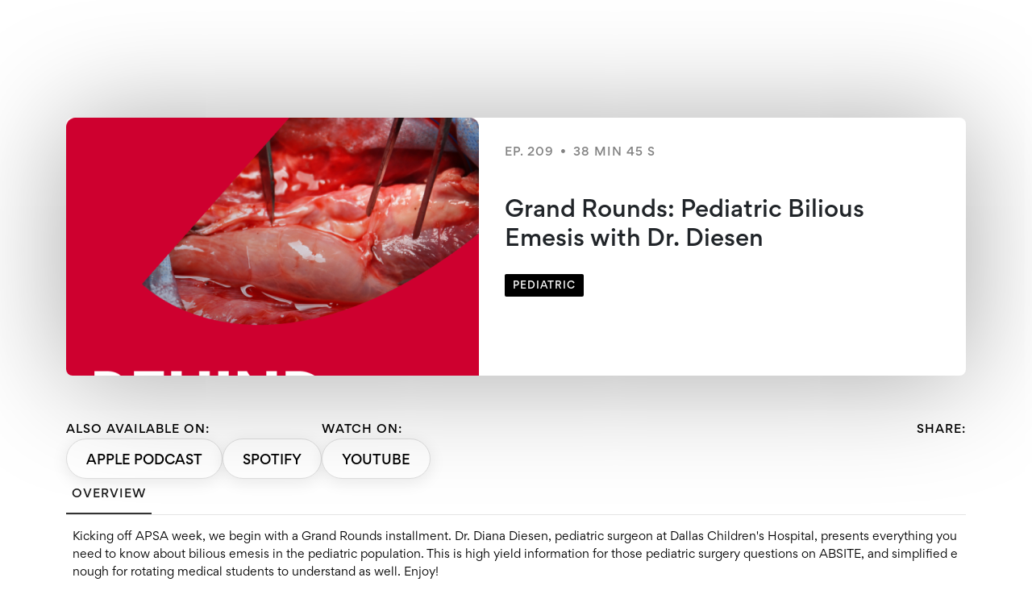

--- FILE ---
content_type: text/html; charset=utf-8
request_url: https://behindtheknife.org/podcast/grand-rounds-pediatric-bilious-emesis-with-dr-diesen/
body_size: 22583
content:
<!DOCTYPE html><html lang="en" data-critters-container=""><head>
    <meta charset="utf-8">
    <title>Grand Rounds: Pediatric Bilious Emesis with Dr. Diesen - Behind the Knife: The Surgery Podcast</title>
    <base href="/">
    <meta name="viewport" content="width=device-width, initial-scale=1">
    <link rel="apple-touch-icon" sizes="150x150" href="/assets/favicon/apple-touch-icon.png">
    <link rel="icon" type="image/png" sizes="32x32" href="/assets/favicon/favicon-32x32.png">
    <link rel="icon" type="image/png" sizes="16x16" href="/assets/favicon/favicon-16x16.png">
    <link rel="shortcut icon" href="/assets/favicon/favicon.ico" type="image/x-icon">
    <link rel="icon" href="/assets/favicon/favicon.ico" type="image/x-icon">
    <link rel="manifest" href="/assets/favicon/site.webmanifest">
    <link rel="mask-icon" href="/assets/favicon/safari-pinned-tab.svg" color="#5bbad5">
    <meta name="msapplication-TileColor" content="#da532c">
    <meta name="theme-color" content="#ffffff">
    <meta property="og:type" content="website">
    <link href="https://behindtheknife.org/podcast/grand-rounds-pediatric-bilious-emesis-with-dr-diesen" rel="canonical">
    <meta name="description" content="Kicking off APSA week, we begin with a Grand Rounds installment. Dr. Diana Diesen, pediatric surgeon at Dallas Children's Hospital, presents everything you need to know about bilious emesis in the ped...">
    <meta name="image" content="">
    <meta name="twitter:card" content="summary_large_image">
    <meta name="twitter:title" content="Grand Rounds: Pediatric Bilious Emesis with Dr. Diesen - Behind the Knife: The Surgery Podcast">
    <meta name="twitter:description" content="Kicking off APSA week, we begin with a Grand Rounds installment. Dr. Diana Diesen, pediatric surgeon at Dallas Children's Hospital, presents everything you need to know about bilious emesis in the ped...">
    <meta name="twitter:image" content="">
    <meta property="og:title" content="Grand Rounds: Pediatric Bilious Emesis with Dr. Diesen - Behind the Knife: The Surgery Podcast">
    <meta property="og:description" content="Kicking off APSA week, we begin with a Grand Rounds installment. Dr. Diana Diesen, pediatric surgeon at Dallas Children's Hospital, presents everything you need to know about bilious emesis in the ped...">
    <meta property="og:url" content="https://behindtheknife.org/podcast/grand-rounds-pediatric-bilious-emesis-with-dr-diesen">
    <meta property="og:image" content="">
    <link rel="preload" as="image" href="/assets/images/menu/btk_logo.svg">
    <script type="text/javascript">
      _linkedin_partner_id = "7878188";
      window._linkedin_data_partner_ids =
        window._linkedin_data_partner_ids || [];
      window._linkedin_data_partner_ids.push(_linkedin_partner_id);
    </script>
    <script type="text/javascript">
      (function (l) {
        if (!l) {
          window.lintrk = function (a, b) {
            window.lintrk.q.push([a, b]);
          };
          window.lintrk.q = [];
        }
        var s = document.getElementsByTagName("script")[0];
        var b = document.createElement("script");
        b.type = "text/javascript";
        b.async = true;
        b.src = "https://snap.licdn.com/li.lms-analytics/insight.min.js";
        s.parentNode.insertBefore(b, s);
      })(window.lintrk);
    </script>

    <!-- Google Tag Manager -->

    <script>
      (function (w, d, s, l, i) {
        w[l] = w[l] || [];
        w[l].push({ "gtm.start": new Date().getTime(), event: "gtm.js" });
        var f = d.getElementsByTagName(s)[0],
          j = d.createElement(s),
          dl = l != "dataLayer" ? "&l=" + l : "";
        j.async = true;
        j.src = "https://www.googletagmanager.com/gtm.js?id=" + i + dl;
        f.parentNode.insertBefore(j, f);
      })(window, document, "script", "dataLayer", "GTM-PWHHRKT");
    </script>

    <!-- End Google Tag Manager -->

    <noscript>
      <img height="1" width="1" style="display: none" alt src="https://px.ads.linkedin.com/collect/?pid=7878188&fmt=gif">
    </noscript>

    <!-- Meta Pixel Code -->
    <script>
      !(function (f, b, e, v, n, t, s) {
        if (f.fbq) return;
        n = f.fbq = function () {
          n.callMethod
            ? n.callMethod.apply(n, arguments)
            : n.queue.push(arguments);
        };
        if (!f._fbq) f._fbq = n;
        n.push = n;
        n.loaded = !0;
        n.version = "2.0";
        n.queue = [];
        t = b.createElement(e);
        t.async = !0;
        t.src = v;
        s = b.getElementsByTagName(e)[0];
        s.parentNode.insertBefore(t, s);
      })(
        window,
        document,
        "script",
        "https://connect.facebook.net/en_US/fbevents.js"
      );
      fbq("init", "1091779892399457");
      fbq("track", "PageView");
    </script>

    <noscript>
      <img height="1" width="1" style="display: none" src="https://www.facebook.com/tr?id=1091779892399457&ev=PageView&noscript=1">
    </noscript>
    <!-- End Meta Pixel Code -->
  <style>:root{--animate-duration:1s;--animate-delay:1s;--animate-repeat:1}@charset "UTF-8";*,:before,:after{--tw-border-spacing-x:0;--tw-border-spacing-y:0;--tw-translate-x:0;--tw-translate-y:0;--tw-rotate:0;--tw-skew-x:0;--tw-skew-y:0;--tw-scale-x:1;--tw-scale-y:1;--tw-pan-x: ;--tw-pan-y: ;--tw-pinch-zoom: ;--tw-scroll-snap-strictness:proximity;--tw-gradient-from-position: ;--tw-gradient-via-position: ;--tw-gradient-to-position: ;--tw-ordinal: ;--tw-slashed-zero: ;--tw-numeric-figure: ;--tw-numeric-spacing: ;--tw-numeric-fraction: ;--tw-ring-inset: ;--tw-ring-offset-width:0px;--tw-ring-offset-color:#fff;--tw-ring-color:rgb(59 130 246 / .5);--tw-ring-offset-shadow:0 0 #0000;--tw-ring-shadow:0 0 #0000;--tw-shadow:0 0 #0000;--tw-shadow-colored:0 0 #0000;--tw-blur: ;--tw-brightness: ;--tw-contrast: ;--tw-grayscale: ;--tw-hue-rotate: ;--tw-invert: ;--tw-saturate: ;--tw-sepia: ;--tw-drop-shadow: ;--tw-backdrop-blur: ;--tw-backdrop-brightness: ;--tw-backdrop-contrast: ;--tw-backdrop-grayscale: ;--tw-backdrop-hue-rotate: ;--tw-backdrop-invert: ;--tw-backdrop-opacity: ;--tw-backdrop-saturate: ;--tw-backdrop-sepia: ;--tw-contain-size: ;--tw-contain-layout: ;--tw-contain-paint: ;--tw-contain-style: }*,:before,:after{box-sizing:border-box;border-width:0;border-style:solid;border-color:#e5e7eb}:before,:after{--tw-content:""}html{line-height:1.5;-webkit-text-size-adjust:100%;tab-size:4;font-family:ui-sans-serif,system-ui,sans-serif,"Apple Color Emoji","Segoe UI Emoji",Segoe UI Symbol,"Noto Color Emoji";font-feature-settings:normal;font-variation-settings:normal;-webkit-tap-highlight-color:transparent}body{margin:0;line-height:inherit}img,iframe{display:block;vertical-align:middle}img{max-width:100%;height:auto}@font-face{font-family:Gordita Regular;font-style:normal;font-weight:400;src:local("Gordita Regular"),url(Gordita-Regular-2.af181f28d0330956.woff) format("woff");font-display:swap}@font-face{font-family:Gordita Regular;font-style:normal;font-weight:500;src:local("Gordita Medium"),url(Gordita-Medium.16a16e946ee7dfce.woff) format("woff");font-display:swap}@font-face{font-family:Gordita Regular;font-style:normal;font-weight:700;src:local("Gordita Bold"),url(Gordita-Bold.dab6a590f696ad0f.woff) format("woff");font-display:swap}:root{--bs-blue:#0d6efd;--bs-indigo:#6610f2;--bs-purple:#6f42c1;--bs-pink:#d63384;--bs-red:#dc3545;--bs-orange:#fd7e14;--bs-yellow:#ffc107;--bs-green:#198754;--bs-teal:#20c997;--bs-cyan:#0dcaf0;--bs-black:#000;--bs-white:#fff;--bs-gray:#6c757d;--bs-gray-dark:#343a40;--bs-gray-100:#f8f9fa;--bs-gray-200:#e9ecef;--bs-gray-300:#dee2e6;--bs-gray-400:#ced4da;--bs-gray-500:#adb5bd;--bs-gray-600:#6c757d;--bs-gray-700:#495057;--bs-gray-800:#343a40;--bs-gray-900:#212529;--bs-primary:#0d6efd;--bs-secondary:#6c757d;--bs-success:#198754;--bs-info:#0dcaf0;--bs-warning:#ffc107;--bs-danger:#dc3545;--bs-light:#f8f9fa;--bs-dark:#212529;--bs-primary-rgb:13, 110, 253;--bs-secondary-rgb:108, 117, 125;--bs-success-rgb:25, 135, 84;--bs-info-rgb:13, 202, 240;--bs-warning-rgb:255, 193, 7;--bs-danger-rgb:220, 53, 69;--bs-light-rgb:248, 249, 250;--bs-dark-rgb:33, 37, 41;--bs-primary-text-emphasis:#052c65;--bs-secondary-text-emphasis:#2b2f32;--bs-success-text-emphasis:#0a3622;--bs-info-text-emphasis:#055160;--bs-warning-text-emphasis:#664d03;--bs-danger-text-emphasis:#58151c;--bs-light-text-emphasis:#495057;--bs-dark-text-emphasis:#495057;--bs-primary-bg-subtle:#cfe2ff;--bs-secondary-bg-subtle:#e2e3e5;--bs-success-bg-subtle:#d1e7dd;--bs-info-bg-subtle:#cff4fc;--bs-warning-bg-subtle:#fff3cd;--bs-danger-bg-subtle:#f8d7da;--bs-light-bg-subtle:#fcfcfd;--bs-dark-bg-subtle:#ced4da;--bs-primary-border-subtle:#9ec5fe;--bs-secondary-border-subtle:#c4c8cb;--bs-success-border-subtle:#a3cfbb;--bs-info-border-subtle:#9eeaf9;--bs-warning-border-subtle:#ffe69c;--bs-danger-border-subtle:#f1aeb5;--bs-light-border-subtle:#e9ecef;--bs-dark-border-subtle:#adb5bd;--bs-white-rgb:255, 255, 255;--bs-black-rgb:0, 0, 0;--bs-font-sans-serif:system-ui, -apple-system, "Segoe UI", Roboto, "Helvetica Neue", "Noto Sans", "Liberation Sans", Arial, sans-serif, "Apple Color Emoji", "Segoe UI Emoji", "Segoe UI Symbol", "Noto Color Emoji";--bs-font-monospace:SFMono-Regular, Menlo, Monaco, Consolas, "Liberation Mono", "Courier New", monospace;--bs-gradient:linear-gradient(180deg, rgba(255, 255, 255, .15), rgba(255, 255, 255, 0));--bs-body-font-family:var(--bs-font-sans-serif);--bs-body-font-size:1rem;--bs-body-font-weight:400;--bs-body-line-height:1.5;--bs-body-color:#212529;--bs-body-color-rgb:33, 37, 41;--bs-body-bg:#fff;--bs-body-bg-rgb:255, 255, 255;--bs-emphasis-color:#000;--bs-emphasis-color-rgb:0, 0, 0;--bs-secondary-color:rgba(33, 37, 41, .75);--bs-secondary-color-rgb:33, 37, 41;--bs-secondary-bg:#e9ecef;--bs-secondary-bg-rgb:233, 236, 239;--bs-tertiary-color:rgba(33, 37, 41, .5);--bs-tertiary-color-rgb:33, 37, 41;--bs-tertiary-bg:#f8f9fa;--bs-tertiary-bg-rgb:248, 249, 250;--bs-heading-color:inherit;--bs-link-color:#0d6efd;--bs-link-color-rgb:13, 110, 253;--bs-link-decoration:underline;--bs-link-hover-color:#0a58ca;--bs-link-hover-color-rgb:10, 88, 202;--bs-code-color:#d63384;--bs-highlight-bg:#fff3cd;--bs-border-width:1px;--bs-border-style:solid;--bs-border-color:#dee2e6;--bs-border-color-translucent:rgba(0, 0, 0, .175);--bs-border-radius:.375rem;--bs-border-radius-sm:.25rem;--bs-border-radius-lg:.5rem;--bs-border-radius-xl:1rem;--bs-border-radius-xxl:2rem;--bs-border-radius-2xl:var(--bs-border-radius-xxl);--bs-border-radius-pill:50rem;--bs-box-shadow:0 .5rem 1rem rgba(0, 0, 0, .15);--bs-box-shadow-sm:0 .125rem .25rem rgba(0, 0, 0, .075);--bs-box-shadow-lg:0 1rem 3rem rgba(0, 0, 0, .175);--bs-box-shadow-inset:inset 0 1px 2px rgba(0, 0, 0, .075);--bs-focus-ring-width:.25rem;--bs-focus-ring-opacity:.25;--bs-focus-ring-color:rgba(13, 110, 253, .25);--bs-form-valid-color:#198754;--bs-form-valid-border-color:#198754;--bs-form-invalid-color:#dc3545;--bs-form-invalid-border-color:#dc3545}*,*:before,*:after{box-sizing:border-box}@media (prefers-reduced-motion: no-preference){:root{scroll-behavior:smooth}}body{margin:0;font-family:var(--bs-body-font-family);font-size:var(--bs-body-font-size);font-weight:var(--bs-body-font-weight);line-height:var(--bs-body-line-height);color:var(--bs-body-color);text-align:var(--bs-body-text-align);background-color:var(--bs-body-bg);-webkit-text-size-adjust:100%;-webkit-tap-highlight-color:rgba(0,0,0,0)}img{vertical-align:middle}iframe{border:0}:root{--bs-breakpoint-xs:0;--bs-breakpoint-sm:576px;--bs-breakpoint-md:768px;--bs-breakpoint-lg:992px;--bs-breakpoint-xl:1200px;--bs-breakpoint-xxl:1400px}html,body{width:100%;overflow:auto;font-family:Gordita Regular,sans-serif;color:#000;font-size:16px;font-style:normal;font-weight:400;line-height:130%;min-width:320px}</style><link rel="stylesheet" href="styles.05fc336e7bc0a073.css" media="print" onload="this.media='all'"><noscript><link rel="stylesheet" href="styles.05fc336e7bc0a073.css"></noscript><style ng-app-id="ng">[_nghost-ng-c351332534]{display:flex}[_nghost-ng-c351332534]   .container-fluid[_ngcontent-ng-c351332534]{color:#000}[_nghost-ng-c351332534]   .row[_ngcontent-ng-c351332534]:first-child{align-items:center}[_nghost-ng-c351332534]   .topic-cloud[_ngcontent-ng-c351332534]{padding:12px 6px;display:inline-flex}[_nghost-ng-c351332534]   .link_specific_topic[_ngcontent-ng-c351332534]{color:#505050;white-space:nowrap}[_nghost-ng-c351332534]   .link_specific_topic[_ngcontent-ng-c351332534]:hover{color:#ce002f}[_nghost-ng-c351332534]   .container-fluid[_ngcontent-ng-c351332534]{padding:55px 0}[_nghost-ng-c351332534]   .row[_ngcontent-ng-c351332534]:first-child{padding:10px 0}[_nghost-ng-c351332534]   .topic-cloud[_ngcontent-ng-c351332534]{padding:8px 6px}@media (min-width: 768px){[_nghost-ng-c351332534]   .container-fluid[_ngcontent-ng-c351332534]{padding:110px 0}[_nghost-ng-c351332534]   .row[_ngcontent-ng-c351332534]:first-child{padding:20px 0}[_nghost-ng-c351332534]   .topic-cloud[_ngcontent-ng-c351332534]{padding:12px 6px}}</style><style ng-app-id="ng">[_nghost-ng-c3528801502]   .heading-h2[_ngcontent-ng-c3528801502]{color:#fff}[_nghost-ng-c3528801502]   .loading-screen[_ngcontent-ng-c3528801502]{position:fixed;z-index:9999;top:0;left:0;width:100%;height:100%;background:rgba(41,82,137,.3);display:flex;justify-content:center;align-items:center;flex-direction:column;transition:all .3s ease-in-out;opacity:1;visibility:visible}[_nghost-ng-c3528801502]   .loading-screen.hidden[_ngcontent-ng-c3528801502]{opacity:0;visibility:hidden}[_nghost-ng-c3528801502]   .lds-spinner[_ngcontent-ng-c3528801502]{display:inline-block;position:relative;width:80px;height:80px}[_nghost-ng-c3528801502]   .lds-spinner[_ngcontent-ng-c3528801502]   div[_ngcontent-ng-c3528801502]{transform-origin:40px 40px;animation:_ngcontent-ng-c3528801502_lds-spinner 1.2s linear infinite}[_nghost-ng-c3528801502]   .lds-spinner[_ngcontent-ng-c3528801502]   div[_ngcontent-ng-c3528801502]:after{content:" ";display:block;position:absolute;top:3px;left:37px;width:6px;height:18px;border-radius:20%;background:#263347}[_nghost-ng-c3528801502]   .lds-spinner[_ngcontent-ng-c3528801502]   div[_ngcontent-ng-c3528801502]:nth-child(1){transform:rotate(0);animation-delay:-1.1s}[_nghost-ng-c3528801502]   .lds-spinner[_ngcontent-ng-c3528801502]   div[_ngcontent-ng-c3528801502]:nth-child(2){transform:rotate(30deg);animation-delay:-1s}[_nghost-ng-c3528801502]   .lds-spinner[_ngcontent-ng-c3528801502]   div[_ngcontent-ng-c3528801502]:nth-child(3){transform:rotate(60deg);animation-delay:-.9s}[_nghost-ng-c3528801502]   .lds-spinner[_ngcontent-ng-c3528801502]   div[_ngcontent-ng-c3528801502]:nth-child(4){transform:rotate(90deg);animation-delay:-.8s}[_nghost-ng-c3528801502]   .lds-spinner[_ngcontent-ng-c3528801502]   div[_ngcontent-ng-c3528801502]:nth-child(5){transform:rotate(120deg);animation-delay:-.7s}[_nghost-ng-c3528801502]   .lds-spinner[_ngcontent-ng-c3528801502]   div[_ngcontent-ng-c3528801502]:nth-child(6){transform:rotate(150deg);animation-delay:-.6s}[_nghost-ng-c3528801502]   .lds-spinner[_ngcontent-ng-c3528801502]   div[_ngcontent-ng-c3528801502]:nth-child(7){transform:rotate(180deg);animation-delay:-.5s}[_nghost-ng-c3528801502]   .lds-spinner[_ngcontent-ng-c3528801502]   div[_ngcontent-ng-c3528801502]:nth-child(8){transform:rotate(210deg);animation-delay:-.4s}[_nghost-ng-c3528801502]   .lds-spinner[_ngcontent-ng-c3528801502]   div[_ngcontent-ng-c3528801502]:nth-child(9){transform:rotate(240deg);animation-delay:-.3s}[_nghost-ng-c3528801502]   .lds-spinner[_ngcontent-ng-c3528801502]   div[_ngcontent-ng-c3528801502]:nth-child(10){transform:rotate(270deg);animation-delay:-.2s}[_nghost-ng-c3528801502]   .lds-spinner[_ngcontent-ng-c3528801502]   div[_ngcontent-ng-c3528801502]:nth-child(11){transform:rotate(300deg);animation-delay:-.1s}[_nghost-ng-c3528801502]   .lds-spinner[_ngcontent-ng-c3528801502]   div[_ngcontent-ng-c3528801502]:nth-child(12){transform:rotate(330deg);animation-delay:0s}@keyframes _ngcontent-ng-c3528801502_lds-spinner{0%{opacity:1}to{opacity:0}}</style><style ng-app-id="ng">[_nghost-ng-c2777585464] > div[_ngcontent-ng-c2777585464]{background-image:url(/assets/images/footer/background-newsletter.png);background-repeat:no-repeat;background-size:100%;background-position:right center;display:flex;flex-direction:column}[_nghost-ng-c2777585464]   .heading-h2[_ngcontent-ng-c2777585464]{color:#fff;text-transform:capitalize}[_nghost-ng-c2777585464]   .subheading[_ngcontent-ng-c2777585464]{color:#fff}[_nghost-ng-c2777585464]   .btn-text[_ngcontent-ng-c2777585464]{color:#fff;margin-left:auto}[_nghost-ng-c2777585464]   .btn-text[_ngcontent-ng-c2777585464]:disabled{color:#505050}[_nghost-ng-c2777585464]   input[_ngcontent-ng-c2777585464]{width:calc(100% - 100px);color:#fff;background:transparent;border:0}[_nghost-ng-c2777585464]   input[_ngcontent-ng-c2777585464]:active, [_nghost-ng-c2777585464]   input[_ngcontent-ng-c2777585464]:focus-visible{border:0;outline:0}[_nghost-ng-c2777585464]   form[_ngcontent-ng-c2777585464]{border-bottom:1px solid #FFFFFF;display:flex;overflow:hidden}[_nghost-ng-c2777585464]   .col-lg-6[_ngcontent-ng-c2777585464]{max-width:550px}[_nghost-ng-c2777585464] > div[_ngcontent-ng-c2777585464]{padding:24px 0 32px}[_nghost-ng-c2777585464]   .logo[_ngcontent-ng-c2777585464]   img[_ngcontent-ng-c2777585464]{height:62px;margin-bottom:32px}[_nghost-ng-c2777585464]   .heading-h2[_ngcontent-ng-c2777585464]{margin-bottom:16px}[_nghost-ng-c2777585464]   .subheading[_ngcontent-ng-c2777585464]{margin-bottom:32px}[_nghost-ng-c2777585464]   input[_ngcontent-ng-c2777585464]{max-width:150px}@media (min-width: 768px){[_nghost-ng-c2777585464] > div[_ngcontent-ng-c2777585464]{padding:98px 0 32px}[_nghost-ng-c2777585464]   .logo[_ngcontent-ng-c2777585464]   img[_ngcontent-ng-c2777585464]{height:62px;margin-bottom:64px}[_nghost-ng-c2777585464]   .heading-h2[_ngcontent-ng-c2777585464]{margin-bottom:16px}[_nghost-ng-c2777585464]   .subheading[_ngcontent-ng-c2777585464]{margin-bottom:48px}[_nghost-ng-c2777585464]   input[_ngcontent-ng-c2777585464]{max-width:initial}}</style><style ng-app-id="ng">[_nghost-ng-c3487723927]{position:relative}[_nghost-ng-c3487723927] > div[_ngcontent-ng-c3487723927]{border-bottom:1px solid #4b4b4b}[_nghost-ng-c3487723927] > div[_ngcontent-ng-c3487723927]   .row[_ngcontent-ng-c3487723927]{justify-content:flex-start}[_nghost-ng-c3487723927]   .go-top[_ngcontent-ng-c3487723927]{position:absolute;right:0;top:0;cursor:pointer}</style><style ng-app-id="ng">[_nghost-ng-c267035105] > div[_ngcontent-ng-c267035105]{border-bottom:1px solid #4b4b4b;overflow:hidden}[_nghost-ng-c267035105]   .like-btn[_ngcontent-ng-c267035105]{border-radius:8px;position:relative;display:flex}[_nghost-ng-c267035105]   .arrow-btn[_ngcontent-ng-c267035105]{font-size:16px;font-style:normal;font-weight:500;line-height:135%}[_nghost-ng-c267035105]   .like-btn[_ngcontent-ng-c267035105]   div[_ngcontent-ng-c267035105]{position:absolute;bottom:24px;left:0;padding-left:24px}[_nghost-ng-c267035105]   .like-btn[_ngcontent-ng-c267035105]   div[_ngcontent-ng-c267035105]   p[_ngcontent-ng-c267035105]:first-child{font-size:17px;font-weight:700;line-height:120%;text-transform:uppercase}[_nghost-ng-c267035105]   .like-btn[_ngcontent-ng-c267035105]   img[_ngcontent-ng-c267035105]{width:100%}[_nghost-ng-c267035105]   ul[_ngcontent-ng-c267035105]   li[_ngcontent-ng-c267035105]   a[_ngcontent-ng-c267035105]:hover{background:rgba(255,255,255,.1)}[_nghost-ng-c267035105]   ul[_ngcontent-ng-c267035105]   li[_ngcontent-ng-c267035105]   a[_ngcontent-ng-c267035105]{display:flex}[_nghost-ng-c267035105]   ul[_ngcontent-ng-c267035105]   li[_ngcontent-ng-c267035105]   a[_ngcontent-ng-c267035105]:hover{border-radius:4px}[_nghost-ng-c267035105]   .like-btn.all_series[_ngcontent-ng-c267035105]   div[_ngcontent-ng-c267035105]{color:#000}[_nghost-ng-c267035105]   .like-btn.all_episodes[_ngcontent-ng-c267035105]   div[_ngcontent-ng-c267035105]{color:#fff}[_nghost-ng-c267035105]   .like-btn[_ngcontent-ng-c267035105]{margin-bottom:20px}[_nghost-ng-c267035105]   ul[_ngcontent-ng-c267035105]   li[_ngcontent-ng-c267035105]   a[_ngcontent-ng-c267035105]{padding:8px 16px 8px 0}[_nghost-ng-c267035105]   ul[_ngcontent-ng-c267035105]   li[_ngcontent-ng-c267035105]   a[_ngcontent-ng-c267035105]:hover{padding:8px 16px}@media (min-width: 768px){[_nghost-ng-c267035105]   .like-btn[_ngcontent-ng-c267035105]{margin-bottom:40px}}@media (min-width: 992px){[_nghost-ng-c267035105]   .like-btn[_ngcontent-ng-c267035105]{margin-bottom:0}}</style><style ng-app-id="ng">[_nghost-ng-c3483906186]   .nav-default[_ngcontent-ng-c3483906186]{color:#fff}[_nghost-ng-c3483906186]   .nav-default.active[_ngcontent-ng-c3483906186]   span[_ngcontent-ng-c3483906186]:after{content:url(/assets/images/menu/blooddrop.svg);clear:both;display:block;width:100%;text-align:center;position:absolute}[_nghost-ng-c3483906186] > .container-fluid[_ngcontent-ng-c3483906186]{background:#000000}[_nghost-ng-c3483906186]   .logo[_ngcontent-ng-c3483906186]{flex:0;padding-left:0;padding-right:0}[_nghost-ng-c3483906186]   .logo[_ngcontent-ng-c3483906186]   img[_ngcontent-ng-c3483906186]{transition:all .2s ease-in-out;transform-origin:left}[_nghost-ng-c3483906186]   .logo[_ngcontent-ng-c3483906186]:hover   img[_ngcontent-ng-c3483906186]{transform:scale(1.1)}[_nghost-ng-c3483906186]   .listen[_ngcontent-ng-c3483906186]   .submenu[_ngcontent-ng-c3483906186]{display:flex}[_nghost-ng-c3483906186]   .row[_ngcontent-ng-c3483906186]{padding:20px;justify-content:space-between;align-items:flex-start;position:relative}[_nghost-ng-c3483906186]   .line-menu[_ngcontent-ng-c3483906186]{flex-wrap:nowrap;align-items:center;z-index:23}[_nghost-ng-c3483906186]   .line-menu[_ngcontent-ng-c3483906186]   h1[_ngcontent-ng-c3483906186]{width:0;display:none!important}[_nghost-ng-c3483906186]   .navbar-nav[_ngcontent-ng-c3483906186]{display:inline-flex;list-style:none;flex-direction:row}[_nghost-ng-c3483906186]   .navbar-nav[_ngcontent-ng-c3483906186]   li[_ngcontent-ng-c3483906186]{justify-content:center;align-items:center;z-index:24}[_nghost-ng-c3483906186]   .navbar-nav[_ngcontent-ng-c3483906186]   a.nav-default[_ngcontent-ng-c3483906186]{display:flex}[_nghost-ng-c3483906186]   .navbar-nav[_ngcontent-ng-c3483906186]   .dropdown[_ngcontent-ng-c3483906186]   a[_ngcontent-ng-c3483906186]   span.arrow[_ngcontent-ng-c3483906186]{float:right;transform:rotate(-90deg)}[_nghost-ng-c3483906186]   .navbar-nav[_ngcontent-ng-c3483906186]   a.active[_ngcontent-ng-c3483906186]{font-weight:500;position:relative}[_nghost-ng-c3483906186]   .top-menu[_ngcontent-ng-c3483906186]{flex:0;padding:0}[_nghost-ng-c3483906186]   .action[_ngcontent-ng-c3483906186]{flex:0;padding-left:0;padding-right:0;width:100%}[_nghost-ng-c3483906186]   .action[_ngcontent-ng-c3483906186]   ul[_ngcontent-ng-c3483906186]{display:inline-flex;align-items:center;gap:16px;width:100%}[_nghost-ng-c3483906186]   .action[_ngcontent-ng-c3483906186]   ul[_ngcontent-ng-c3483906186]   .btn[_ngcontent-ng-c3483906186]{display:flex;padding:16px 20px 12px;justify-content:center;align-items:center;border-radius:24px;background:#343A40;color:#fff;font-family:Gordita Regular,sans-serif;font-size:14px;font-style:normal;font-weight:700;text-transform:uppercase}[_nghost-ng-c3483906186]   .action[_ngcontent-ng-c3483906186]   ul[_ngcontent-ng-c3483906186]   .btn.bg-red[_ngcontent-ng-c3483906186]{background:#CE002F}[_nghost-ng-c3483906186]   .action[_ngcontent-ng-c3483906186]   ul[_ngcontent-ng-c3483906186]   li[_ngcontent-ng-c3483906186]{padding:0;cursor:pointer}[_nghost-ng-c3483906186]   .action[_ngcontent-ng-c3483906186]   ul[_ngcontent-ng-c3483906186]   li[_ngcontent-ng-c3483906186]   a[_ngcontent-ng-c3483906186]{width:100%}[_nghost-ng-c3483906186]   ul.hidden[_ngcontent-ng-c3483906186]{display:none}[_nghost-ng-c3483906186]   .toggle-menu[_ngcontent-ng-c3483906186]{width:25px;height:25px;cursor:pointer;background:url(/assets/images/menu/open-menu.png) no-repeat center center;transition:all .5s linear}[_nghost-ng-c3483906186]   .opened[_ngcontent-ng-c3483906186]   .toggle-menu[_ngcontent-ng-c3483906186]{background:url(/assets/images/menu/close-menu.png) no-repeat center center}[_nghost-ng-c3483906186]   .menu[_ngcontent-ng-c3483906186]{flex:1 0 100%;width:100%;flex-direction:column;text-align:center;display:none}[_nghost-ng-c3483906186]   .opened[_ngcontent-ng-c3483906186]   .line-menu[_ngcontent-ng-c3483906186]{flex-wrap:wrap}[_nghost-ng-c3483906186]   .opened[_ngcontent-ng-c3483906186]   .down-menu[_ngcontent-ng-c3483906186]{flex-direction:column;align-items:baseline}[_nghost-ng-c3483906186]   .opened[_ngcontent-ng-c3483906186]   .down-menu[_ngcontent-ng-c3483906186]   .dropdown[_ngcontent-ng-c3483906186]   span.arrow[_ngcontent-ng-c3483906186]{margin-left:auto;transform:rotate(-90deg)}[_nghost-ng-c3483906186]   .opened[_ngcontent-ng-c3483906186]   .down-menu[_ngcontent-ng-c3483906186]   .dropdown[_ngcontent-ng-c3483906186]   span.arrow[_ngcontent-ng-c3483906186]   svg[_ngcontent-ng-c3483906186]{fill:red}[_nghost-ng-c3483906186]   .opened[_ngcontent-ng-c3483906186]   .menu[_ngcontent-ng-c3483906186]{display:flex}[_nghost-ng-c3483906186]   .opened[_ngcontent-ng-c3483906186]   .menu[_ngcontent-ng-c3483906186]   li[_ngcontent-ng-c3483906186]{padding:15px 0;text-align:left;display:flex;justify-content:flex-start;width:100%;cursor:pointer}[_nghost-ng-c3483906186]   .opened[_ngcontent-ng-c3483906186]   .menu[_ngcontent-ng-c3483906186]   li[_ngcontent-ng-c3483906186]   a[_ngcontent-ng-c3483906186]{display:flex}[_nghost-ng-c3483906186]   .submenu[_ngcontent-ng-c3483906186]{position:absolute;left:0;right:0;min-height:150px;color:#fff;z-index:-1;padding:0;display:inline-flex;flex-direction:column;background:#000000}[_nghost-ng-c3483906186]   .submenu.animate__animated.animate__fadeIn[_ngcontent-ng-c3483906186]{z-index:23}[_nghost-ng-c3483906186]   .submenu[_ngcontent-ng-c3483906186]   ul[_ngcontent-ng-c3483906186]{display:flex;flex-direction:column;padding:0 24px;border-right:1px solid rgba(225,220,207,.2)}[_nghost-ng-c3483906186]   .submenu[_ngcontent-ng-c3483906186]   ul[_ngcontent-ng-c3483906186]   li[_ngcontent-ng-c3483906186]{overflow:hidden;color:#fff;text-overflow:ellipsis;white-space:nowrap;padding:16px 24px 16px 20px;font-family:Gordita Regular,sans-serif;font-size:16px;font-style:normal;font-weight:400;line-height:150%;cursor:pointer}[_nghost-ng-c3483906186]   .submenu[_ngcontent-ng-c3483906186]   ul[_ngcontent-ng-c3483906186]   li[_ngcontent-ng-c3483906186]   span[_ngcontent-ng-c3483906186]{float:right}[_nghost-ng-c3483906186]   .submenu[_ngcontent-ng-c3483906186]   ul[_ngcontent-ng-c3483906186]   li.active-sub[_ngcontent-ng-c3483906186]{font-weight:500}.breadcrumbs[_ngcontent-ng-c3483906186]{display:flex;flex-wrap:nowrap;white-space:nowrap;padding:0 40px;margin-bottom:24px}.breadcrumbs[_ngcontent-ng-c3483906186]   span[_ngcontent-ng-c3483906186]{float:left!important;text-transform:uppercase;padding:5px 10px;margin-right:14px;font-size:14px;width:auto;white-space:nowrap}.breadcrumbs[_ngcontent-ng-c3483906186]   span.action[_ngcontent-ng-c3483906186]{cursor:pointer;background:#343A40}[_nghost-ng-c3483906186]   .navbar-nav[_ngcontent-ng-c3483906186]   li[_ngcontent-ng-c3483906186]{padding:0 15px}@media (min-width: 992px){[_nghost-ng-c3483906186] > div.container-fluid[_ngcontent-ng-c3483906186]{display:none}}</style><style ng-app-id="ng">[_nghost-ng-c537901895]{display:flex;flex-direction:column}[_nghost-ng-c537901895]   .header[_ngcontent-ng-c537901895]{background-color:#ce002f}[_nghost-ng-c537901895]   .header[_ngcontent-ng-c537901895]   .row[_ngcontent-ng-c537901895]{display:flex;align-items:center}[_nghost-ng-c537901895]   .header[_ngcontent-ng-c537901895]   .header-txt[_ngcontent-ng-c537901895]{padding-left:10%;text-align:left;display:flex;flex-direction:column;color:#fff}[_nghost-ng-c537901895]   .header[_ngcontent-ng-c537901895]   .header-txt[_ngcontent-ng-c537901895]   .heading-h1[_ngcontent-ng-c537901895]{padding:24px 0}</style><style ng-app-id="ng">[_nghost-ng-c271337878]   .container[_ngcontent-ng-c271337878]{background-image:url(/assets/images/c2a-background.jpg);background-size:cover}[_nghost-ng-c271337878]   .with-blur[_ngcontent-ng-c271337878]{position:absolute;inset:0;z-index:0;background-image:linear-gradient(180deg,rgba(255,255,255,.16) 0%,rgba(255,255,255,.04) 55.77%,rgba(255,255,255,.08) 100%)}</style><style ng-app-id="ng">[_nghost-ng-c3605086075]{position:relative;display:flex;flex-direction:column}[_nghost-ng-c3605086075]   .for-img[_ngcontent-ng-c3605086075]{overflow:hidden;position:absolute;inset:0}[_nghost-ng-c3605086075]   .for-img[_ngcontent-ng-c3605086075]   img[_ngcontent-ng-c3605086075]{z-index:1}[_nghost-ng-c3605086075]   .for-img[_ngcontent-ng-c3605086075]   img.top[_ngcontent-ng-c3605086075]{position:absolute;top:0;left:0;transform:translate(-50%,-80%)}[_nghost-ng-c3605086075]   .for-img[_ngcontent-ng-c3605086075]   img.bottom[_ngcontent-ng-c3605086075]{position:absolute;top:0;right:0;transform:translate(53%)}[_nghost-ng-c3605086075]   .header[_ngcontent-ng-c3605086075]{background-color:#000;background-repeat:no-repeat;background-position:center center;background-size:cover}[_nghost-ng-c3605086075]   .header[_ngcontent-ng-c3605086075]   .row[_ngcontent-ng-c3605086075]{display:flex;align-items:flex-end}[_nghost-ng-c3605086075]   .header[_ngcontent-ng-c3605086075]   .image[_ngcontent-ng-c3605086075]{transform:translateY(70px)}[_nghost-ng-c3605086075]   .header[_ngcontent-ng-c3605086075]   .header-txt[_ngcontent-ng-c3605086075]{padding-bottom:140px;padding-top:90px;text-align:left;display:flex;flex-direction:column;color:#fff}[_nghost-ng-c3605086075]   .header[_ngcontent-ng-c3605086075]   .header-txt[_ngcontent-ng-c3605086075]   .heading-h1[_ngcontent-ng-c3605086075]{padding:24px 0}[_nghost-ng-c3605086075]   .header[_ngcontent-ng-c3605086075]   img[_ngcontent-ng-c3605086075]{border-radius:12px;box-shadow:0 4px 140px #00000059}[_nghost-ng-c3605086075]   .header[_ngcontent-ng-c3605086075]   .misc-caption[_ngcontent-ng-c3605086075]{letter-spacing:2px;z-index:2;padding-bottom:12px;padding-top:8px}[_nghost-ng-c3605086075]   .btn-icons[_ngcontent-ng-c3605086075]{background:transparent;border:0;box-shadow:none;padding-left:0;position:relative;z-index:2}[_nghost-ng-c3605086075]   .btn-icons[_ngcontent-ng-c3605086075]   span[_ngcontent-ng-c3605086075]{text-transform:capitalize}[_nghost-ng-c3605086075]   .card[_ngcontent-ng-c3605086075]{display:inline-flex;flex-direction:row;background:#FFFFFF;padding:0;border:0;border-radius:8px;overflow:hidden;flex-wrap:wrap;z-index:2;position:relative;box-shadow:0 4px 140px #00000059}[_nghost-ng-c3605086075]   .card[_ngcontent-ng-c3605086075]:hover{color:#000}[_nghost-ng-c3605086075]   .card[_ngcontent-ng-c3605086075]   img[_ngcontent-ng-c3605086075]{box-shadow:none}[_nghost-ng-c3605086075]   .card[_ngcontent-ng-c3605086075]   .card__image[_ngcontent-ng-c3605086075]{max-height:320px;aspect-ratio:1;position:relative}[_nghost-ng-c3605086075]   .card[_ngcontent-ng-c3605086075]   .card__text[_ngcontent-ng-c3605086075]{flex:1;padding:32px}[_nghost-ng-c3605086075]   .card[_ngcontent-ng-c3605086075]   .redirect-login[_ngcontent-ng-c3605086075]{position:absolute;top:8px;right:8px;cursor:pointer;z-index:10}[_nghost-ng-c3605086075]   .for-hero-card[_ngcontent-ng-c3605086075]{transform:translateY(-126px);position:absolute;z-index:2}[_nghost-ng-c3605086075]   .topics[_ngcontent-ng-c3605086075]{margin-top:16px}@keyframes _ngcontent-ng-c3605086075_fadeInLayer{0%{opacity:0}50%{opacity:.5}to{opacity:1}}[_nghost-ng-c3605086075]   .play-layer[_ngcontent-ng-c3605086075]{opacity:1;display:flex;cursor:pointer;justify-content:center;flex-direction:column;align-items:center;gap:18px;background:linear-gradient(180deg,rgba(0,0,0,0) 0%,rgba(0,0,0,.78) 100%);position:absolute;inset:0}[_nghost-ng-c3605086075]   .play-layer[_ngcontent-ng-c3605086075]   span[_ngcontent-ng-c3605086075]{color:#fff;font-family:Gordita Regular,sans-serif;font-size:18px;font-style:normal;font-weight:500;line-height:150%;text-align:center}@media (max-width: 767px){[_nghost-ng-c3605086075]   .heading-h3[_ngcontent-ng-c3605086075]{font-size:16px}[_nghost-ng-c3605086075]   .card[_ngcontent-ng-c3605086075]{padding:12px}[_nghost-ng-c3605086075]   .card[_ngcontent-ng-c3605086075]   .redirect-login[_ngcontent-ng-c3605086075]{bottom:8px;top:inherit}[_nghost-ng-c3605086075]   .card[_ngcontent-ng-c3605086075]   .card__image[_ngcontent-ng-c3605086075]{height:64px;width:64px;aspect-ratio:1}[_nghost-ng-c3605086075]   .card[_ngcontent-ng-c3605086075]   .card__text[_ngcontent-ng-c3605086075]{padding-left:16px;padding-top:0;padding-bottom:0}[_nghost-ng-c3605086075]   .topics[_ngcontent-ng-c3605086075]{margin-top:0}[_nghost-ng-c3605086075]   .play-layer[_ngcontent-ng-c3605086075]{opacity:1;animation:_ngcontent-ng-c3605086075_fadeInLayer .3s ease-in;cursor:pointer;background:transparent}}@media (max-width: 400px){.misc-caption[_ngcontent-ng-c3605086075]{font-size:12px}}</style><style ng-app-id="ng">[_nghost-ng-c1854434962]{display:flex}[_nghost-ng-c1854434962]   .container-fluid[_ngcontent-ng-c1854434962]{padding:250px 0 0;color:#000}[_nghost-ng-c1854434962]   .active-tab[_ngcontent-ng-c1854434962]{border-bottom:solid 1px rgba(0,0,0,.1);margin-bottom:8px}[_nghost-ng-c1854434962]   .active-tab[_ngcontent-ng-c1854434962]   label[_ngcontent-ng-c1854434962]{padding:8px 7px 12px;color:#000000e6;border-bottom:2px solid rgba(0,0,0,.8)}[_nghost-ng-c1854434962]   ol[_ngcontent-ng-c1854434962]{list-style:initial}[_nghost-ng-c1854434962]   .for-transcript[_ngcontent-ng-c1854434962]{overflow:hidden;transition:max-height .5s ease-in-out}[_nghost-ng-c1854434962]   .for-transcript.small[_ngcontent-ng-c1854434962]{max-height:350px}[_nghost-ng-c1854434962]   .for-transcript[_ngcontent-ng-c1854434962]:not(.small){max-height:10000px}[_nghost-ng-c1854434962]   .transcript[_ngcontent-ng-c1854434962]{transition:all .3s ease-in-out;overflow:hidden}@media (max-width: 767px){[_nghost-ng-c1854434962]   .container-fluid[_ngcontent-ng-c1854434962]{padding:70px 0 0}[_nghost-ng-c1854434962]   .content-links[_ngcontent-ng-c1854434962]   a[_ngcontent-ng-c1854434962]{font-size:13px;padding:16px}}</style><style ng-app-id="ng">[_nghost-ng-c1262871166]{display:flex;background-color:transparent}[_nghost-ng-c1262871166]   .btn-text[_ngcontent-ng-c1262871166], [_nghost-ng-c1262871166]   .heading-h2[_ngcontent-ng-c1262871166]{color:#000}[_nghost-ng-c1262871166]   .row[_ngcontent-ng-c1262871166]:first-child{align-items:center}[_nghost-ng-c1262871166]   .container-fluid[_ngcontent-ng-c1262871166]{padding:24px 0}[_nghost-ng-c1262871166]   .row[_ngcontent-ng-c1262871166]:nth-child(2){padding:22px 0 0}@media (min-width: 768px){[_nghost-ng-c1262871166]   .container-fluid[_ngcontent-ng-c1262871166]{padding:64px 0 78px}[_nghost-ng-c1262871166]   .row[_ngcontent-ng-c1262871166]:nth-child(2){padding:22px 0}}</style><meta name="robots" content="index, follow, max-image-preview:large, max-snippet:-1, max-video-preview:-1"><style ng-app-id="ng">[_nghost-ng-c2915807161]{padding:15px 0;display:flex;height:100%}[_nghost-ng-c2915807161]   .podcast-card[_ngcontent-ng-c2915807161]{border-radius:8px;border:1px solid rgba(25,36,63,.05);background:#FFFFFF;box-shadow:0 4px 49px -9px #0000001a;position:relative;display:flex;height:100%;flex-direction:row;flex-wrap:wrap;width:100%;padding:8px;gap:8px}[_nghost-ng-c2915807161]   .podcast-card__image[_ngcontent-ng-c2915807161]{display:flex;align-items:center;flex:1 0 140px;max-width:140px}[_nghost-ng-c2915807161]   .podcast-card__image[_ngcontent-ng-c2915807161] > div[_ngcontent-ng-c2915807161]{border-radius:6px;overflow:hidden}[_nghost-ng-c2915807161]   .podcast-card__image[_ngcontent-ng-c2915807161]   span[_ngcontent-ng-c2915807161]{position:absolute;right:8px;top:8px}[_nghost-ng-c2915807161]   .podcast-card__text[_ngcontent-ng-c2915807161]{flex:1;padding-left:8px;position:relative;display:flex;flex-wrap:wrap;flex-direction:row}[_nghost-ng-c2915807161]   .podcast-card__text[_ngcontent-ng-c2915807161] > div[_ngcontent-ng-c2915807161]{display:flex;flex:1 0 100%;max-width:100%;align-items:flex-start;line-height:1}[_nghost-ng-c2915807161]   .podcast-card__text[_ngcontent-ng-c2915807161] > div[_ngcontent-ng-c2915807161] > div[_ngcontent-ng-c2915807161] > span[_ngcontent-ng-c2915807161]{display:inline-flex;padding:0 8px;line-height:20px;align-items:center;gap:6px;border-radius:4px;background:rgba(0,0,0,.05);font-size:10px;font-style:normal;font-weight:700;letter-spacing:1px;text-transform:uppercase}[_nghost-ng-c2915807161]   .podcast-card__text[_ngcontent-ng-c2915807161] > div[_ngcontent-ng-c2915807161] > div[_ngcontent-ng-c2915807161] > span[_ngcontent-ng-c2915807161]   .for-text[_ngcontent-ng-c2915807161]{margin-top:3px;position:relative;line-height:1}[_nghost-ng-c2915807161]   .podcast-card__text[_ngcontent-ng-c2915807161]   div.heading-h5[_ngcontent-ng-c2915807161]{margin:8px 0;padding-right:20px}[_nghost-ng-c2915807161]   .podcast-card__text[_ngcontent-ng-c2915807161]   .misc-caption[_ngcontent-ng-c2915807161]{font-size:12px}[_nghost-ng-c2915807161]   .topics[_ngcontent-ng-c2915807161]{align-items:flex-end!important}[_nghost-ng-c2915807161]   .redirect-login[_ngcontent-ng-c2915807161]{padding:12px}.home-podcast-card-0[_nghost-ng-c2915807161], .home-podcast-card-0   [_nghost-ng-c2915807161]{padding-bottom:64px}.home-podcast-card-0[_nghost-ng-c2915807161]   .topics[_ngcontent-ng-c2915807161]   .btn-link[_ngcontent-ng-c2915807161], .home-podcast-card-0   [_nghost-ng-c2915807161]   .topics[_ngcontent-ng-c2915807161]   .btn-link[_ngcontent-ng-c2915807161]{width:100%;margin-top:auto}.home-podcast-card-0[_nghost-ng-c2915807161]   .podcast-card__image[_ngcontent-ng-c2915807161], .home-podcast-card-0   [_nghost-ng-c2915807161]   .podcast-card__image[_ngcontent-ng-c2915807161]{flex:1 0 280px;max-width:280px}@media (max-width: 767px){[_nghost-ng-c2915807161]   .large-line[_ngcontent-ng-c2915807161]{display:inline-flex;max-width:100%;flex:1 0 100%;padding-left:0}[_nghost-ng-c2915807161]   .podcast-card__image[_ngcontent-ng-c2915807161]{flex:1 0 96px;max-width:96px}[_nghost-ng-c2915807161]   .podcast-card__text[_ngcontent-ng-c2915807161]{padding-left:0}[_nghost-ng-c2915807161]   div.heading-h5[_ngcontent-ng-c2915807161]{font-size:16px}[_nghost-ng-c2915807161]   .misc-caption[_ngcontent-ng-c2915807161]{font-size:10px!important}[_nghost-ng-c2915807161]   .visible-small[_ngcontent-ng-c2915807161]   .topics[_ngcontent-ng-c2915807161]   span.misc-tag[_ngcontent-ng-c2915807161]{margin-top:0}[_nghost-ng-c2915807161]   .redirect-login[_ngcontent-ng-c2915807161]{padding:0 12px}.home-podcast-card-0[_nghost-ng-c2915807161]   .podcast-card__image[_ngcontent-ng-c2915807161], .home-podcast-card-0   [_nghost-ng-c2915807161]   .podcast-card__image[_ngcontent-ng-c2915807161]{flex:1 0 100%;max-width:100%}}</style></head>
  <body>
    <!-- Google Tag Manager (noscript) -->
    <noscript><iframe src="https://www.googletagmanager.com/ns.html?id=GTM-PWHHRKT" height="0" width="0" style="display: none; visibility: hidden"></iframe></noscript>
    <!-- End Google Tag Manager (noscript) -->

    <app-root _nghost-ng-c2227215076="" ng-version="16.1.4" ngh="12" ng-server-context="ssr|httpcache,hydration"><router-outlet _ngcontent-ng-c2227215076=""></router-outlet><app-front-layout _nghost-ng-c2178400946="" ngh="11"><!----><app-small-menu _ngcontent-ng-c2178400946="" _nghost-ng-c3483906186="" ngh="0"><div _ngcontent-ng-c3483906186="" class="container-fluid"><div _ngcontent-ng-c3483906186="" class="row line-menu"><h1 _ngcontent-ng-c3483906186="">Behind the knife</h1><a _ngcontent-ng-c3483906186="" routerlink="/" class="logo" href="/"><img _ngcontent-ng-c3483906186="" width="85" height="48" src="/assets/images/menu/btk_logo.svg" alt="BTK logo" title="BTK logo"></a><div _ngcontent-ng-c3483906186="" class="top-menu"><ul _ngcontent-ng-c3483906186="" class="navbar-nav"><li _ngcontent-ng-c3483906186="" class="nav-item"><span _ngcontent-ng-c3483906186=""></span><!----></li><li _ngcontent-ng-c3483906186="" class="nav-item toggle-menu"></li></ul></div><div _ngcontent-ng-c3483906186="" class="menu animate__animated"><div _ngcontent-ng-c3483906186="" class="action"><ul _ngcontent-ng-c3483906186="" class="navbar-nav"><li _ngcontent-ng-c3483906186="" class="nav-item"><a _ngcontent-ng-c3483906186="" class="btn" href="https://app.behindtheknife.org/login">Login</a></li><li _ngcontent-ng-c3483906186="" class="nav-item"><a _ngcontent-ng-c3483906186="" class="btn bg-red" href="https://app.behindtheknife.org/register"> Signup</a></li></ul></div><ul _ngcontent-ng-c3483906186="" class="navbar-nav down-menu"><li _ngcontent-ng-c3483906186="" class="nav-item dropdown listen"><a _ngcontent-ng-c3483906186="" routerlink="/listen" routerlinkactive="active" class="nav-default" href="/listen"><span _ngcontent-ng-c3483906186="">Listen</span></a><span _ngcontent-ng-c3483906186="" inlinesvg="assets/images/down_arrow.svg" class="arrow"></span><!----></li><li _ngcontent-ng-c3483906186="" class="nav-item"><a _ngcontent-ng-c3483906186="" routerlink="/watch" routerlinkactive="active" class="nav-default" href="/watch"><span _ngcontent-ng-c3483906186="">Watch</span></a></li><li _ngcontent-ng-c3483906186="" class="nav-item"><a _ngcontent-ng-c3483906186="" href="/read" routerlinkactive="active" class="nav-default"><span _ngcontent-ng-c3483906186="">Read</span></a></li><li _ngcontent-ng-c3483906186="" class="nav-item dropdown premium"><a _ngcontent-ng-c3483906186="" routerlink="/premium" routerlinkactive="active" class="nav-default" href="/premium"><span _ngcontent-ng-c3483906186="">Premium</span></a><span _ngcontent-ng-c3483906186="" inlinesvg="assets/images/down_arrow.svg" class="arrow"></span><!----></li><li _ngcontent-ng-c3483906186="" class="nav-item"><a _ngcontent-ng-c3483906186="" routerlink="/students" routerlinkactive="active" class="nav-default" href="/students"><span _ngcontent-ng-c3483906186="">Students</span></a></li><li _ngcontent-ng-c3483906186="" class="nav-item"><a _ngcontent-ng-c3483906186="" target="_blank" class="nav-default" href="https://shop.behindtheknife.org/"><span _ngcontent-ng-c3483906186="">Merch</span></a></li><li _ngcontent-ng-c3483906186="" class="nav-item"><a _ngcontent-ng-c3483906186="" routerlink="/cme" routerlinkactive="active" class="nav-default" href="/cme"><span _ngcontent-ng-c3483906186="">CME</span></a></li></ul></div></div></div><div _ngcontent-ng-c3483906186="" class="submenu animate__animated hidden listen animate__fadeOut"><div _ngcontent-ng-c3483906186="" class="breadcrumbs"><span _ngcontent-ng-c3483906186="" class="action">Menu</span><!----><span _ngcontent-ng-c3483906186="" class="action">Listen</span><!----><!----><!----><!----></div><!----><div _ngcontent-ng-c3483906186="" class="col col-12 for-option-content"><!----><!----><!----></div></div><div _ngcontent-ng-c3483906186="" class="submenu animate__animated hidden premium animate__fadeOut"><div _ngcontent-ng-c3483906186="" class="breadcrumbs"><span _ngcontent-ng-c3483906186="" class="action">Menu</span><!----><span _ngcontent-ng-c3483906186="" class="action">Premium</span><!----><!----><!----><!----><!----></div><!----><div _ngcontent-ng-c3483906186="" class="col col-12 for-option-content"><!----></div></div></app-small-menu><!----><router-outlet _ngcontent-ng-c2178400946=""></router-outlet><app-one-podcast _nghost-ng-c537901895="" ngh="6"><app-podcast-hero _ngcontent-ng-c537901895="" _nghost-ng-c3605086075="" ngh="2"><div _ngcontent-ng-c3605086075=""><div _ngcontent-ng-c3605086075="" class="for-img"><img _ngcontent-ng-c3605086075="" alt="blood-drop" title="blood-drop" src="assets/images/blood-drop.png" class="top"><img _ngcontent-ng-c3605086075="" alt="blood-drop" title="blood-drop" src="assets/images/blood-drop.png" class="bottom"></div><div _ngcontent-ng-c3605086075="" class="container-fluid header" style="background-color: #ffffffff;"><div _ngcontent-ng-c3605086075="" class="container"><div _ngcontent-ng-c3605086075="" class="row"><div _ngcontent-ng-c3605086075="" class="col header-txt col-12"><div _ngcontent-ng-c3605086075="" class="misc-caption misc breadcrumbs"><span _ngcontent-ng-c3605086075=""><a _ngcontent-ng-c3605086075="" routerlink="/" href="/">Home</a></span><span _ngcontent-ng-c3605086075=""><a _ngcontent-ng-c3605086075="" routerlink="/listen" href="/listen">Listen</a></span><span _ngcontent-ng-c3605086075=""><a _ngcontent-ng-c3605086075="" routerlink="/listen/all-series" href="/listen/all-series">All series</a></span><span _ngcontent-ng-c3605086075=""><a _ngcontent-ng-c3605086075="" href="/podcast-series/general">General</a></span></div></div></div></div></div><div _ngcontent-ng-c3605086075="" class="container-fluid for-hero-card"><div _ngcontent-ng-c3605086075="" class="container"><div _ngcontent-ng-c3605086075="" class="card"><div _ngcontent-ng-c3605086075="" class="flex md:hidden flex-[1_0_100%] mb-[16px]"><h1 _ngcontent-ng-c3605086075="" class="heading-h3 truncate-3-lines pr-[10px]"> Grand Rounds: Pediatric Bilious Emesis with Dr. Diesen </h1></div><div _ngcontent-ng-c3605086075="" class="card__image"><div _ngcontent-ng-c3605086075=""><img _ngcontent-ng-c3605086075="" class="square" alt="Grand Rounds: Pediatric Bilious Emesis with Dr. Diesen" title="Grand Rounds: Pediatric Bilious Emesis with Dr. Diesen" src="https://s3.us-east-1.amazonaws.com/btk-categorisation-prod/contentLists/459b8b17-3302-44ff-b76a-b6bda18a9479/42a1fc7f-1273-4ec0-9df3-af61b4f93fe1.png"></div><a _ngcontent-ng-c3605086075="" target="_blank" class="play-layer" href="https://app.behindtheknife.org/lank/autoplay"><span _ngcontent-ng-c3605086075=""><p _ngcontent-ng-c3605086075="" inlinesvg="/assets/images/play-podcast-btn.svg" class="for-svg"></p><!----><p _ngcontent-ng-c3605086075="" class="hidden md:opacity-100 md:flex">Play podcast</p></span></a></div><div _ngcontent-ng-c3605086075="" class="card__text flex relative justify-center flex-col"><div _ngcontent-ng-c3605086075="" class="misc-caption misc md:absolute md:top-[32px]"><span _ngcontent-ng-c3605086075="">EP. 209</span><span _ngcontent-ng-c3605086075="">38 min 45 s</span><!----></div><div _ngcontent-ng-c3605086075=""><div _ngcontent-ng-c3605086075="" class="hidden md:opacity-100 md:flex"><h1 _ngcontent-ng-c3605086075="" class="heading-h3 truncate-2-lines">Grand Rounds: Pediatric Bilious Emesis with Dr. Diesen</h1></div><!----><div _ngcontent-ng-c3605086075="" class="topics flex"><span _ngcontent-ng-c3605086075="" class="misc-tag">Pediatric</span><!----></div><!----></div></div></div><!----></div></div></div><!----><app-loading-screen _ngcontent-ng-c3605086075="" _nghost-ng-c3528801502="" ngh="1"><div _ngcontent-ng-c3528801502="" class="loading-screen hidden"><div _ngcontent-ng-c3528801502="" class="lds-spinner"><div _ngcontent-ng-c3528801502=""></div><div _ngcontent-ng-c3528801502=""></div><div _ngcontent-ng-c3528801502=""></div><div _ngcontent-ng-c3528801502=""></div><div _ngcontent-ng-c3528801502=""></div><div _ngcontent-ng-c3528801502=""></div><div _ngcontent-ng-c3528801502=""></div><div _ngcontent-ng-c3528801502=""></div><div _ngcontent-ng-c3528801502=""></div><div _ngcontent-ng-c3528801502=""></div><div _ngcontent-ng-c3528801502=""></div><div _ngcontent-ng-c3528801502=""></div></div><div _ngcontent-ng-c3528801502="" class="heading-h2">Loading...</div></div></app-loading-screen></app-podcast-hero><!----><app-podcast-content _ngcontent-ng-c537901895="" _nghost-ng-c1854434962="" ngh="3"><div _ngcontent-ng-c1854434962="" class="container-fluid"><div _ngcontent-ng-c1854434962="" class="container"><div _ngcontent-ng-c1854434962="" class="row gap-6"><div _ngcontent-ng-c1854434962="" class="w-full flex flex-wrap flex-row md:flex-col md:flex-row gap-6"><div _ngcontent-ng-c1854434962="" id="available" class="flex flex-col gap-[12px]"><span _ngcontent-ng-c1854434962="" class="misc-caption">Also available on:</span><div _ngcontent-ng-c1854434962="" class="content-links flex flex-row flex-wrap gap-[16px]"><a _ngcontent-ng-c1854434962="" target="_blank" aria-label="Available on apple podcast" rel="noopener noreferrer" class="btn-icons" href="https://podcasts.apple.com/us/podcast/behind-the-knife-the-surgery-podcast/id980990143"><span _ngcontent-ng-c1854434962="" inlinesvg="/assets/images/icons/apple-podcast.svg"></span><!---->APPLE PODCAST</a><a _ngcontent-ng-c1854434962="" target="_blank" aria-label="Available on spotify" rel="noopener noreferrer" class="btn-icons" href="https://open.spotify.com/show/2yHr0A4N7NJk4NoTcNd1z7?si=gfGmhNb6RDKnLZc0iG8l7w&amp;dl_branch=1&amp;nd=1"><span _ngcontent-ng-c1854434962="" inlinesvg="/assets/images/icons/spotify.svg"></span><!---->SPOTIFY</a></div></div><div _ngcontent-ng-c1854434962="" id="watch-on" class="flex flex-col gap-[12px]"><span _ngcontent-ng-c1854434962="" class="misc-caption">Watch on:</span><div _ngcontent-ng-c1854434962="" class="content-links flex flex-row"><a _ngcontent-ng-c1854434962="" target="_blank" aria-label="Watch on youtube" rel="noopener noreferrer" class="btn-icons" href="https://www.youtube.com/c/BehindTheKnifeTheSurgeryPodcast/videos"><span _ngcontent-ng-c1854434962="" inlinesvg="/assets/images/icons/youtube.svg"></span><!---->YOUTUBE</a></div></div><div _ngcontent-ng-c1854434962="" class="share-links lg:ml-auto flex flex-col gap-[12px]"><span _ngcontent-ng-c1854434962="" class="misc-caption">Share:</span><div _ngcontent-ng-c1854434962="" class="flex flex-row gap-[12px]"><a _ngcontent-ng-c1854434962="" target="_blank" aria-label="Share on facebook" rel="noopener noreferrer" href="https://www.facebook.com/sharer/sharer.php?u="><span _ngcontent-ng-c1854434962="" inlinesvg="/assets/images/icons/share/fi-rr-social-facebook.svg"></span><!----></a><a _ngcontent-ng-c1854434962="" target="_blank" aria-label="Share on twitter" rel="noopener noreferrer" href="https://twitter.com/intent/tweet?text="><span _ngcontent-ng-c1854434962="" inlinesvg="/assets/images/icons/share/fi-rr-social-twitter.svg"></span><!----></a></div></div></div><div _ngcontent-ng-c1854434962="" class="flex flex-col"><div _ngcontent-ng-c1854434962="" class="active-tab w-full"><label _ngcontent-ng-c1854434962="" for="podcast-content" class="misc-caption">Overview</label></div><div _ngcontent-ng-c1854434962="" id="podcast-content" class="m-2 inner-html"><div _ngcontent-ng-c1854434962="" class="body-3"><div><p>Kicking off APSA week, we begin with a Grand Rounds installment. Dr. Diana Diesen, pediatric surgeon at Dallas Children's Hospital, presents everything you need to know about bilious emesis in the pediatric population. This is high yield information for those pediatric surgery questions on ABSITE, and simplified enough for rotating medical students to understand as well. Enjoy!</p></div></div></div><!----></div><!----></div></div></div></app-podcast-content><!----><div _ngcontent-ng-c537901895="" class="pt-8 pb-16"><app-premium-cta _ngcontent-ng-c537901895="" _nghost-ng-c271337878="" ngh="1"><div _ngcontent-ng-c271337878="" class="container-fluid"><div _ngcontent-ng-c271337878="" class="container p-0 rounded-[10px] overflow-hidden"><div _ngcontent-ng-c271337878="" class="relative justify-center flex p-8 border-[1px] border-solid rounded-[10px] overflow-hidden border-[rgba(255,255,255,0.1)]"><div _ngcontent-ng-c271337878="" class="with-blur"></div><div _ngcontent-ng-c271337878="" class="flex flex-col z-10 gap-8 text-center"><div _ngcontent-ng-c271337878="" class="flex flex-col gap-[16px]"><h2 _ngcontent-ng-c271337878="" class="text-[20px] md:text-[28px] text-[rgba(255,255,255,0.9)]"> Ready to dominate the day? </h2><div _ngcontent-ng-c271337878=""><p _ngcontent-ng-c271337878="" class="text-[14px] md:text-[16px] text-[rgba(255,255,255,0.7)]"> Just think, one tiny step could transform your surgical journey!<br _ngcontent-ng-c271337878="">Why not take that leap today? </p></div></div><a _ngcontent-ng-c271337878="" href="/listen" class="text-transform-none w-fit mx-auto text-[14px] md:text-[21px] font-medium text-white whitespace-nowrap h-[52px] px-8 flex items-center rounded-[100px] bg-[rgba(206,0,47,0.9)] hover:bg-[rgba(206,0,47,0.9)]"> Get started </a></div></div></div></div></app-premium-cta></div><app-podcast-related _ngcontent-ng-c537901895="" _nghost-ng-c1262871166="" ngh="5"><div _ngcontent-ng-c1262871166="" class="container-fluid"><div _ngcontent-ng-c1262871166="" class="container"><div _ngcontent-ng-c1262871166="" class="row"><div _ngcontent-ng-c1262871166="" class="col heading-h2"> Learn more </div></div><div _ngcontent-ng-c1262871166="" class="row"><div _ngcontent-ng-c1262871166="" class="col col-12"><app-podcast-card _ngcontent-ng-c1262871166="" _nghost-ng-c2915807161="" ngh="4"><a _ngcontent-ng-c2915807161="" class="podcast-card" href="/podcast/69-global-surgery-with-dr-john-meara-and-dr-mark-shrime"><div _ngcontent-ng-c2915807161="" class="podcast-card__image"><div _ngcontent-ng-c2915807161=""><img _ngcontent-ng-c2915807161="" class="square" src="https://s3.us-east-1.amazonaws.com/btk-categorisation-prod/contentLists/459b8b17-3302-44ff-b76a-b6bda18a9479/42a1fc7f-1273-4ec0-9df3-af61b4f93fe1.png" alt="#69: Global Surgery with Dr. John Meara and Dr. Mark Shrime" title="#69: Global Surgery with Dr. John Meara and Dr. Mark Shrime"></div></div><div _ngcontent-ng-c2915807161="" class="podcast-card__text"><div _ngcontent-ng-c2915807161=""><div _ngcontent-ng-c2915807161=""><span _ngcontent-ng-c2915807161=""><span _ngcontent-ng-c2915807161=""></span><!----><span _ngcontent-ng-c2915807161="" class="for-text">AUDIO</span></span><div _ngcontent-ng-c2915807161="" class="heading-h5 truncate-2-lines">#69: Global Surgery with Dr. John Meara and Dr. Mark Shrime</div><div _ngcontent-ng-c2915807161="" class="misc-caption misc"><span _ngcontent-ng-c2915807161="">Episode 69</span><span _ngcontent-ng-c2915807161=""><!--ngetn--></span><span _ngcontent-ng-c2915807161="">01 H 07 MIN</span></div></div><span _ngcontent-ng-c2915807161="" class="redirect-login hide-small"><span _ngcontent-ng-c2915807161=""></span><!----></span></div><div _ngcontent-ng-c2915807161="" class="topics hide-small"><span _ngcontent-ng-c2915807161="" class="misc-tag">Global Surgery</span><!----><div _ngcontent-ng-c2915807161="" class="btn-link with-arrow-btn black text-right">View episode <span _ngcontent-ng-c2915807161=""></span><!----></div></div></div><div _ngcontent-ng-c2915807161="" class="podcast-card__text visible-small large-line"><div _ngcontent-ng-c2915807161="" class="topics"><span _ngcontent-ng-c2915807161="" class="misc-tag">Global Surgery</span><!----><span _ngcontent-ng-c2915807161="" class="redirect-login"><span _ngcontent-ng-c2915807161=""></span><!----></span></div></div></a><!----></app-podcast-card></div><div _ngcontent-ng-c1262871166="" class="col col-12"><app-podcast-card _ngcontent-ng-c1262871166="" _nghost-ng-c2915807161="" ngh="4"><a _ngcontent-ng-c2915807161="" class="podcast-card" href="/podcast/clinical-challenges-in-trauma-surgery-renal-trauma"><div _ngcontent-ng-c2915807161="" class="podcast-card__image"><div _ngcontent-ng-c2915807161=""><img _ngcontent-ng-c2915807161="" class="square" src="https://s3.us-east-1.amazonaws.com/btk-categorisation-prod/contentLists/da412d01-26e4-4ac3-a1d2-ea61647e402b/7cd8cf97-4bab-4de0-9565-3aba72e8e84f.jpg" alt="Clinical Challenges in Trauma Surgery: Renal Trauma" title="Clinical Challenges in Trauma Surgery: Renal Trauma"></div></div><div _ngcontent-ng-c2915807161="" class="podcast-card__text"><div _ngcontent-ng-c2915807161=""><div _ngcontent-ng-c2915807161=""><span _ngcontent-ng-c2915807161=""><span _ngcontent-ng-c2915807161=""></span><!----><span _ngcontent-ng-c2915807161="" class="for-text">AUDIO</span></span><div _ngcontent-ng-c2915807161="" class="heading-h5 truncate-2-lines">Clinical Challenges in Trauma Surgery: Renal Trauma</div><div _ngcontent-ng-c2915807161="" class="misc-caption misc"><span _ngcontent-ng-c2915807161="">Episode 611</span><span _ngcontent-ng-c2915807161="">Apr. 13, 2023</span><span _ngcontent-ng-c2915807161="">29 MIN 42</span></div></div><span _ngcontent-ng-c2915807161="" class="redirect-login hide-small"><span _ngcontent-ng-c2915807161=""></span><!----></span></div><div _ngcontent-ng-c2915807161="" class="topics hide-small"><span _ngcontent-ng-c2915807161="" class="misc-tag">Trauma</span><!----><div _ngcontent-ng-c2915807161="" class="btn-link with-arrow-btn black text-right">View episode <span _ngcontent-ng-c2915807161=""></span><!----></div></div></div><div _ngcontent-ng-c2915807161="" class="podcast-card__text visible-small large-line"><div _ngcontent-ng-c2915807161="" class="topics"><span _ngcontent-ng-c2915807161="" class="misc-tag">Trauma</span><!----><span _ngcontent-ng-c2915807161="" class="redirect-login"><span _ngcontent-ng-c2915807161=""></span><!----></span></div></div></a><!----></app-podcast-card></div><div _ngcontent-ng-c1262871166="" class="col col-12"><app-podcast-card _ngcontent-ng-c1262871166="" _nghost-ng-c2915807161="" ngh="4"><a _ngcontent-ng-c2915807161="" class="podcast-card" href="/podcast/doctor-cure-thyself-an-interview-with-dr-david-fajgenbaum"><div _ngcontent-ng-c2915807161="" class="podcast-card__image"><div _ngcontent-ng-c2915807161=""><img _ngcontent-ng-c2915807161="" class="square" src="https://s3.us-east-1.amazonaws.com/btk-categorisation-prod/contentLists/da5035b2-6c38-4886-a92d-5720433d987d/9b631307-9b8d-4ef4-9956-43ff58b5dda7.png" alt="Doctor Cure Thyself: An Interview With Dr. David Fajgenbaum" title="Doctor Cure Thyself: An Interview With Dr. David Fajgenbaum"></div></div><div _ngcontent-ng-c2915807161="" class="podcast-card__text"><div _ngcontent-ng-c2915807161=""><div _ngcontent-ng-c2915807161=""><span _ngcontent-ng-c2915807161=""><span _ngcontent-ng-c2915807161=""></span><!----><span _ngcontent-ng-c2915807161="" class="for-text">AUDIO</span></span><div _ngcontent-ng-c2915807161="" class="heading-h5 truncate-2-lines">Doctor Cure Thyself: An Interview With Dr. David Fajgenbaum</div><div _ngcontent-ng-c2915807161="" class="misc-caption misc"><span _ngcontent-ng-c2915807161="">Episode 601</span><span _ngcontent-ng-c2915807161="">Mar. 09, 2023</span><span _ngcontent-ng-c2915807161="">36 MIN 25</span></div></div><span _ngcontent-ng-c2915807161="" class="redirect-login hide-small"><span _ngcontent-ng-c2915807161=""></span><!----></span></div><div _ngcontent-ng-c2915807161="" class="topics hide-small"><span _ngcontent-ng-c2915807161="" class="misc-tag">Miscellaneous</span><!----><div _ngcontent-ng-c2915807161="" class="btn-link with-arrow-btn black text-right">View episode <span _ngcontent-ng-c2915807161=""></span><!----></div></div></div><div _ngcontent-ng-c2915807161="" class="podcast-card__text visible-small large-line"><div _ngcontent-ng-c2915807161="" class="topics"><span _ngcontent-ng-c2915807161="" class="misc-tag">Miscellaneous</span><!----><span _ngcontent-ng-c2915807161="" class="redirect-login"><span _ngcontent-ng-c2915807161=""></span><!----></span></div></div></a><!----></app-podcast-card></div><!----></div></div><app-loading-screen _ngcontent-ng-c1262871166="" _nghost-ng-c3528801502="" ngh="1"><div _ngcontent-ng-c3528801502="" class="loading-screen hidden"><div _ngcontent-ng-c3528801502="" class="lds-spinner"><div _ngcontent-ng-c3528801502=""></div><div _ngcontent-ng-c3528801502=""></div><div _ngcontent-ng-c3528801502=""></div><div _ngcontent-ng-c3528801502=""></div><div _ngcontent-ng-c3528801502=""></div><div _ngcontent-ng-c3528801502=""></div><div _ngcontent-ng-c3528801502=""></div><div _ngcontent-ng-c3528801502=""></div><div _ngcontent-ng-c3528801502=""></div><div _ngcontent-ng-c3528801502=""></div><div _ngcontent-ng-c3528801502=""></div><div _ngcontent-ng-c3528801502=""></div></div><div _ngcontent-ng-c3528801502="" class="heading-h2">Loading...</div></div></app-loading-screen></div><!----></app-podcast-related><!----><app-loading-screen _ngcontent-ng-c537901895="" _nghost-ng-c3528801502="" ngh="1"><div _ngcontent-ng-c3528801502="" class="loading-screen hidden"><div _ngcontent-ng-c3528801502="" class="lds-spinner"><div _ngcontent-ng-c3528801502=""></div><div _ngcontent-ng-c3528801502=""></div><div _ngcontent-ng-c3528801502=""></div><div _ngcontent-ng-c3528801502=""></div><div _ngcontent-ng-c3528801502=""></div><div _ngcontent-ng-c3528801502=""></div><div _ngcontent-ng-c3528801502=""></div><div _ngcontent-ng-c3528801502=""></div><div _ngcontent-ng-c3528801502=""></div><div _ngcontent-ng-c3528801502=""></div><div _ngcontent-ng-c3528801502=""></div><div _ngcontent-ng-c3528801502=""></div></div><div _ngcontent-ng-c3528801502="" class="heading-h2">Loading...</div></div></app-loading-screen></app-one-podcast><!----><app-topics-cloud _ngcontent-ng-c2178400946="" _nghost-ng-c351332534="" ngh="7"><div _ngcontent-ng-c351332534="" class="container-fluid"><div _ngcontent-ng-c351332534="" class="container"><div _ngcontent-ng-c351332534="" class="row"><div _ngcontent-ng-c351332534="" class="col col-12 text-center"><h2 _ngcontent-ng-c351332534="">Explore Other Topics</h2></div></div><div _ngcontent-ng-c351332534="" class="row"><div _ngcontent-ng-c351332534="" class="col-12 text-center"><span _ngcontent-ng-c351332534="" class="topic-cloud"><a _ngcontent-ng-c351332534="" class="link_specific_topic" href="/podcast-category/anesthesia">Anesthesia</a></span><span _ngcontent-ng-c351332534="" class="topic-cloud"><a _ngcontent-ng-c351332534="" class="link_specific_topic" href="/podcast-category/bariatric">Bariatric</a></span><span _ngcontent-ng-c351332534="" class="topic-cloud"><a _ngcontent-ng-c351332534="" class="link_specific_topic" href="/podcast-category/breast">Breast</a></span><span _ngcontent-ng-c351332534="" class="topic-cloud"><a _ngcontent-ng-c351332534="" class="link_specific_topic" href="/podcast-category/care-of-burn-patient">Burn</a></span><span _ngcontent-ng-c351332534="" class="topic-cloud"><a _ngcontent-ng-c351332534="" class="link_specific_topic" href="/podcast-category/career-development">Career Development</a></span><span _ngcontent-ng-c351332534="" class="topic-cloud"><a _ngcontent-ng-c351332534="" class="link_specific_topic" href="/podcast-category/covid-care">COVID</a></span><span _ngcontent-ng-c351332534="" class="topic-cloud"><a _ngcontent-ng-c351332534="" class="link_specific_topic" href="/podcast-category/colorectal">Colorectal</a></span><span _ngcontent-ng-c351332534="" class="topic-cloud"><a _ngcontent-ng-c351332534="" class="link_specific_topic" href="/podcast-category/emergency-general-surgery">Emergency General Surgery</a></span><span _ngcontent-ng-c351332534="" class="topic-cloud"><a _ngcontent-ng-c351332534="" class="link_specific_topic" href="/podcast-category/endocrine">Endocrine</a></span><span _ngcontent-ng-c351332534="" class="topic-cloud"><a _ngcontent-ng-c351332534="" class="link_specific_topic" href="/podcast-category/general-surgery">General Surgery</a></span><span _ngcontent-ng-c351332534="" class="topic-cloud"><a _ngcontent-ng-c351332534="" class="link_specific_topic" href="/podcast-category/global-surgery">Global Surgery</a></span><span _ngcontent-ng-c351332534="" class="topic-cloud"><a _ngcontent-ng-c351332534="" class="link_specific_topic" href="/podcast-category/hepatobiliary">Hepatobiliary</a></span><span _ngcontent-ng-c351332534="" class="topic-cloud"><a _ngcontent-ng-c351332534="" class="link_specific_topic" href="/podcast-category/hernia">Hernia</a></span><span _ngcontent-ng-c351332534="" class="topic-cloud"><a _ngcontent-ng-c351332534="" class="link_specific_topic" href="/podcast-category/minimally-invasive">Minimally Invasive</a></span><span _ngcontent-ng-c351332534="" class="topic-cloud"><a _ngcontent-ng-c351332534="" class="link_specific_topic" href="/podcast-category/orthopedic-surgery">Orthopedic Surgery</a></span><span _ngcontent-ng-c351332534="" class="topic-cloud"><a _ngcontent-ng-c351332534="" class="link_specific_topic" href="/podcast-category/palliative-care">Palliative Care</a></span><span _ngcontent-ng-c351332534="" class="topic-cloud"><a _ngcontent-ng-c351332534="" class="link_specific_topic" href="/podcast-category/pediatric">Pediatric</a></span><span _ngcontent-ng-c351332534="" class="topic-cloud"><a _ngcontent-ng-c351332534="" class="link_specific_topic" href="/podcast-category/plastic-surgery">Plastic Surgery</a></span><span _ngcontent-ng-c351332534="" class="topic-cloud"><a _ngcontent-ng-c351332534="" class="link_specific_topic" href="/podcast-category/procedures">Procedures</a></span><span _ngcontent-ng-c351332534="" class="topic-cloud"><a _ngcontent-ng-c351332534="" class="link_specific_topic" href="/podcast-category/surgical-critical-care">Surgical Critical Care</a></span><span _ngcontent-ng-c351332534="" class="topic-cloud"><a _ngcontent-ng-c351332534="" class="link_specific_topic" href="/podcast-category/surgical-education">Surgical Education</a></span><span _ngcontent-ng-c351332534="" class="topic-cloud"><a _ngcontent-ng-c351332534="" class="link_specific_topic" href="/podcast-category/surgical-oncology">Surgical Oncology</a></span><span _ngcontent-ng-c351332534="" class="topic-cloud"><a _ngcontent-ng-c351332534="" class="link_specific_topic" href="/podcast-category/trauma">Trauma</a></span><span _ngcontent-ng-c351332534="" class="topic-cloud"><a _ngcontent-ng-c351332534="" class="link_specific_topic" href="/podcast-category/upper-gi">Upper GI</a></span><span _ngcontent-ng-c351332534="" class="topic-cloud"><a _ngcontent-ng-c351332534="" class="link_specific_topic" href="/podcast-category/vascular">Vascular</a></span><span _ngcontent-ng-c351332534="" class="topic-cloud"><a _ngcontent-ng-c351332534="" class="link_specific_topic" href="/podcast-category/conference-highlights">Conference Highlights</a></span><span _ngcontent-ng-c351332534="" class="topic-cloud"><a _ngcontent-ng-c351332534="" class="link_specific_topic" href="/podcast-category/cardiothoracic">Cardiothoracic</a></span><span _ngcontent-ng-c351332534="" class="topic-cloud"><a _ngcontent-ng-c351332534="" class="link_specific_topic" href="/podcast-category/miscellaneous">Miscellaneous</a></span><span _ngcontent-ng-c351332534="" class="topic-cloud"><a _ngcontent-ng-c351332534="" class="link_specific_topic" href="/podcast-category/medical-student">Medical Student</a></span><span _ngcontent-ng-c351332534="" class="topic-cloud"><a _ngcontent-ng-c351332534="" class="link_specific_topic" href="/podcast-category/healthcare-equity">Healthcare equity</a></span><span _ngcontent-ng-c351332534="" class="topic-cloud"><a _ngcontent-ng-c351332534="" class="link_specific_topic" href="/podcast-category/surgical-skills">Surgical Skills</a></span><span _ngcontent-ng-c351332534="" class="topic-cloud"><a _ngcontent-ng-c351332534="" class="link_specific_topic" href="/podcast-category/transplant">Transplant</a></span><span _ngcontent-ng-c351332534="" class="topic-cloud"><a _ngcontent-ng-c351332534="" class="link_specific_topic" href="/podcast-category/leadership">Leadership</a></span><span _ngcontent-ng-c351332534="" class="topic-cloud"><a _ngcontent-ng-c351332534="" class="link_specific_topic" href="/podcast-category/renal">Renal</a></span><span _ngcontent-ng-c351332534="" class="topic-cloud"><a _ngcontent-ng-c351332534="" class="link_specific_topic" href="/podcast-category/spanish">Spanish</a></span><span _ngcontent-ng-c351332534="" class="topic-cloud"><a _ngcontent-ng-c351332534="" class="link_specific_topic" href="/podcast-category/artificial-intelligence">Artificial Intelligence</a></span><!----></div></div><!----></div></div><app-loading-screen _ngcontent-ng-c351332534="" _nghost-ng-c3528801502="" ngh="1"><div _ngcontent-ng-c3528801502="" class="loading-screen hidden"><div _ngcontent-ng-c3528801502="" class="lds-spinner"><div _ngcontent-ng-c3528801502=""></div><div _ngcontent-ng-c3528801502=""></div><div _ngcontent-ng-c3528801502=""></div><div _ngcontent-ng-c3528801502=""></div><div _ngcontent-ng-c3528801502=""></div><div _ngcontent-ng-c3528801502=""></div><div _ngcontent-ng-c3528801502=""></div><div _ngcontent-ng-c3528801502=""></div><div _ngcontent-ng-c3528801502=""></div><div _ngcontent-ng-c3528801502=""></div><div _ngcontent-ng-c3528801502=""></div><div _ngcontent-ng-c3528801502=""></div></div><div _ngcontent-ng-c3528801502="" class="heading-h2">Loading...</div></div></app-loading-screen></app-topics-cloud><app-footer _ngcontent-ng-c2178400946="" _nghost-ng-c1215136225="" ngh="1"><footer _ngcontent-ng-c1215136225=""><app-footer-newsletter _ngcontent-ng-c1215136225="" _nghost-ng-c2777585464="" ngh="8"><div _ngcontent-ng-c2777585464="" class="container-fluid"><div _ngcontent-ng-c2777585464="" class="container"><div _ngcontent-ng-c2777585464="" class="row"><div _ngcontent-ng-c2777585464="" class="col logo"><img _ngcontent-ng-c2777585464="" width="85" height="48" src="/assets/images/menu/btk_logo.svg" alt="BTK logo" title="BTK logo"></div></div><div _ngcontent-ng-c2777585464="" class="row"><div _ngcontent-ng-c2777585464="" class="col col-12 col-lg-6"><div _ngcontent-ng-c2777585464="" class="heading-h2">Never miss an update</div><div _ngcontent-ng-c2777585464="" class="subheading">Add your email address below in order to join our newsletter.</div><form _ngcontent-ng-c2777585464="" novalidate="" class="ng-untouched ng-pristine ng-invalid"><input _ngcontent-ng-c2777585464="" name="email" type="email" autocomplete="off" placeholder="jane.doe@email.com" formcontrolname="email" class="body-2 ng-untouched ng-pristine ng-invalid" value=""><button _ngcontent-ng-c2777585464="" name="submit" type="submit" class="btn-text with-arrow-btn" disabled="">Subscribe <span _ngcontent-ng-c2777585464=""></span><!----></button><!----></form></div></div></div></div></app-footer-newsletter><app-footer-menu _ngcontent-ng-c1215136225="" _nghost-ng-c3487723927="" ngh="9"><div _ngcontent-ng-c3487723927="" class="container-fluid py-6 lg:py-12"><div _ngcontent-ng-c3487723927="" class="container"><div _ngcontent-ng-c3487723927="" class="grid grid-cols-2 md:grid-cols-3 lg:grid-cols-4 gap-6"><div _ngcontent-ng-c3487723927=""><div _ngcontent-ng-c3487723927="" class="misc-tag">Listen</div><ul _ngcontent-ng-c3487723927="" id="listen" class="flex flex-col p-0 mb-0"><li _ngcontent-ng-c3487723927="" class="px-1 py-2"><a _ngcontent-ng-c3487723927="" href="/listen" class="nav-default">All Episodes</a></li><li _ngcontent-ng-c3487723927="" class="px-1 py-2"><a _ngcontent-ng-c3487723927="" href="/listen/all-series" class="nav-default">Series</a></li></ul></div><div _ngcontent-ng-c3487723927=""><div _ngcontent-ng-c3487723927="" class="misc-tag">Watch</div><ul _ngcontent-ng-c3487723927="" id="watch" class="flex flex-col p-0 mb-0"><li _ngcontent-ng-c3487723927="" class="px-1 py-2"><a _ngcontent-ng-c3487723927="" href="/watch" class="nav-default">All videos</a></li><li _ngcontent-ng-c3487723927="" class="px-1 py-2"><a _ngcontent-ng-c3487723927="" href="/watch/all-video-playlist" class="nav-default">Playlists</a></li></ul></div><div _ngcontent-ng-c3487723927=""><div _ngcontent-ng-c3487723927="" class="misc-tag">Read</div><ul _ngcontent-ng-c3487723927="" id="read" class="flex flex-col p-0 mb-0"><li _ngcontent-ng-c3487723927="" class="px-1 py-2"><a _ngcontent-ng-c3487723927="" href="/read" class="nav-default">All books</a></li><li _ngcontent-ng-c3487723927="" class="px-1 py-2"><a _ngcontent-ng-c3487723927="" href="/read" class="nav-default">ABSITE Review</a></li><li _ngcontent-ng-c3487723927="" class="px-1 py-2"><a _ngcontent-ng-c3487723927="" href="/read" class="nav-default"> Vascular Surgery Oral Board Review </a></li><li _ngcontent-ng-c3487723927="" class="px-1 py-2"><a _ngcontent-ng-c3487723927="" href="/read" class="nav-default"> General Surgery Oral Board Review </a></li></ul></div><div _ngcontent-ng-c3487723927=""><div _ngcontent-ng-c3487723927="" class="misc-tag">Premium</div><ul _ngcontent-ng-c3487723927="" id="premium" class="flex flex-col p-0 mb-0"><li _ngcontent-ng-c3487723927="" class="px-1 py-2"><a _ngcontent-ng-c3487723927="" href="/premium" class="nav-default">All premium content</a></li><li _ngcontent-ng-c3487723927="" class="px-1 py-2"><a _ngcontent-ng-c3487723927="" href="premium?filter=Board+review" class="nav-default"> All board review </a></li><li _ngcontent-ng-c3487723927="" class="px-1 py-2"><a _ngcontent-ng-c3487723927="" href="#" class="nav-default">Trauma Surgery Video Atlas</a></li><li _ngcontent-ng-c3487723927="" class="px-1 py-2"><a _ngcontent-ng-c3487723927="" href="/students?filter=practice" class="nav-default"> Student Prep Course </a></li><li _ngcontent-ng-c3487723927="" class="px-1 py-2"><a _ngcontent-ng-c3487723927="" href="/premium?filter=Students" class="nav-default"> Suture Kit and Knot Board </a></li><li _ngcontent-ng-c3487723927="" class="px-1 py-2"><a _ngcontent-ng-c3487723927="" href="/premium?filter=Books" class="nav-default">Books</a></li></ul></div><div _ngcontent-ng-c3487723927=""><div _ngcontent-ng-c3487723927="" class="misc-tag">Students</div><ul _ngcontent-ng-c3487723927="" id="students" class="flex flex-col p-0 mb-0"><li _ngcontent-ng-c3487723927="" class="px-1 py-2"><a _ngcontent-ng-c3487723927="" href="/students" class="nav-default">All Student Content</a></li><li _ngcontent-ng-c3487723927="" class="px-1 py-2"><a _ngcontent-ng-c3487723927="" href="/students?filter=practice" class="nav-default"> Student Prep Course </a></li><li _ngcontent-ng-c3487723927="" class="px-1 py-2"><a _ngcontent-ng-c3487723927="" href="/premium?filter=Students" class="nav-default"> Suture Kit and Knot Board </a></li></ul></div><div _ngcontent-ng-c3487723927=""><div _ngcontent-ng-c3487723927="" class="misc-tag">Shop</div><ul _ngcontent-ng-c3487723927="" id="company" class="flex flex-col p-0 mb-0"><li _ngcontent-ng-c3487723927="" class="px-1 py-2"><a _ngcontent-ng-c3487723927="" class="nav-default" href="https://shop.behindtheknife.org/">Merchandise</a></li></ul></div><div _ngcontent-ng-c3487723927=""><div _ngcontent-ng-c3487723927="" class="misc-tag">Company</div><ul _ngcontent-ng-c3487723927="" id="company" class="flex flex-col p-0 mb-0"><li _ngcontent-ng-c3487723927="" class="px-1 py-2"><a _ngcontent-ng-c3487723927="" href="/about" class="nav-default">About</a></li><li _ngcontent-ng-c3487723927="" class="px-1 py-2"><a _ngcontent-ng-c3487723927="" href="/about" class="nav-default">Collaborate</a></li></ul></div></div></div><button _ngcontent-ng-c3487723927="" type="button" inlinesvg="/assets/images/go_top.svg" aria-label="Go to top" class="go-top"></button><!----></div></app-footer-menu><app-footer-channels _ngcontent-ng-c1215136225="" _nghost-ng-c267035105="" ngh="10"><div _ngcontent-ng-c267035105="" class="container-fluid py-6 lg:py-12"><div _ngcontent-ng-c267035105="" class="container"><div _ngcontent-ng-c267035105="" class="row"><div _ngcontent-ng-c267035105="" class="col col-lg-3 col-md-6 col-12"><a _ngcontent-ng-c267035105="" routerlink="/listen" class="like-btn all_episodes" href="/listen"><img _ngcontent-ng-c267035105="" width="260" height="146" src="/assets/images/footer/all_episodes.png" alt="All Episodes" title="All Episodes"><div _ngcontent-ng-c267035105=""><p _ngcontent-ng-c267035105="">Dominate the day.</p><p _ngcontent-ng-c267035105="" class="arrow-btn"> All Episodes <span _ngcontent-ng-c267035105=""></span><!----></p></div></a></div><div _ngcontent-ng-c267035105="" class="col col-lg-3 col-md-6 col-12"><a _ngcontent-ng-c267035105="" routerlink="/listen/all-series" class="like-btn all_series" href="/listen/all-series"><img _ngcontent-ng-c267035105="" width="260" height="146" src="/assets/images/footer/all_series.png" alt="All Series" title="All Series"><div _ngcontent-ng-c267035105=""><p _ngcontent-ng-c267035105="">Don’t miss out.</p><p _ngcontent-ng-c267035105="" class="arrow-btn"> All Series <span _ngcontent-ng-c267035105=""></span><!----></p></div></a></div><div _ngcontent-ng-c267035105="" class="col col-12 col-lg-6 d-flex flex-column"><div _ngcontent-ng-c267035105="" for="subscribe" class="misc-tag col col-12">Subscribe</div><ul _ngcontent-ng-c267035105="" id="subscribe" class="mt-auto grid grid-cols-2 p-0 gap-x-4 mb-0"><li _ngcontent-ng-c267035105=""><a _ngcontent-ng-c267035105="" target="_blank" href="https://podcasts.apple.com/us/podcast/behind-the-knife-the-surgery-podcast/id980990143"><img _ngcontent-ng-c267035105="" width="167" height="45" src="/assets/images/footer/apple_podcasts.svg" alt="Apple  Podcasts" title="Apple  Podcasts"></a></li><li _ngcontent-ng-c267035105=""><a _ngcontent-ng-c267035105="" target="_blank" href="https://open.spotify.com/show/2yHr0A4N7NJk4NoTcNd1z7?si=gfGmhNb6RDKnLZc0iG8l7w&amp;dl_branch=1&amp;nd=1"><img _ngcontent-ng-c267035105="" width="98" height="30" src="/assets/images/footer/spotify.svg" alt="Spotify" title="Spotify"></a></li><li _ngcontent-ng-c267035105=""><a _ngcontent-ng-c267035105="" target="_blank" href="https://www.youtube.com/c/BehindTheKnifeTheSurgeryPodcast/videos"><img _ngcontent-ng-c267035105="" width="104" height="24" src="/assets/images/footer/youtube.svg" alt="Youtube" title="Youtube"></a></li></ul></div></div></div></div></app-footer-channels><app-footer-terms _ngcontent-ng-c1215136225="" ngh="1"><div class="container-fluid py-6 lg:py-12"><div class="container"><div class="row flex-col gap-6 lg:gap-12"><div class="flex flex-col md:flex-row align-items-center gap-6 lg:gap-0"><div class="col col-lg-6 col-12"><a class="nav-default" href="mailto:hello@behindtheknife.org">hello@behindtheknife.org</a></div><div class="col col-lg-6 col-12"><p class="body-3 text-[#fafafa] opacity-60 lg:text-right"> Disclaimer: Content produced by Behind the Knife is purely for educational purposes. We do not diagnose, treat, or offer patient-specific advice. </p></div></div><div class="grid grid-cols-1 md:grid-cols-2 body-3 gap-y-4"><div class="row-start-2 md:row-start-1 text-[rgba(255,255,255,0.6)]"> © 2026 <span class="text-white">Behind The Knife</span>. All Rights Reserved </div><div class="flex flex-col md:flex-row"><ul class="md:ml-auto flex flex-col md:flex-row gap-2 md:gap-[30px] p-0 mb-0"><li><a rel="nofollow" href="/sitemap.xml" class="text-white">Sitemap</a></li><li><a routerlink="/privacy-policy" class="text-white" href="/privacy-policy">Privacy Policy</a></li><li><a routerlink="/terms-conditions" class="text-white" href="/terms-conditions">Terms &amp; Conditions</a></li></ul></div></div></div></div></div></app-footer-terms></footer></app-footer></app-front-layout><!----><!----></app-root>
  <script src="runtime.fbf9a15274130b3c.js" type="module"></script><script src="polyfills.6e8e7590872f0268.js" type="module"></script><script src="main.096919f4c8c152b9.js" type="module"></script>

<script id="ng-state" type="application/json">{"145311987":{"body":{"publicUrl":"","bucket":{"bucketName":"btk-categorisation-prod","bucketUrl":"https://s3.us-east-1.amazonaws.com/btk-categorisation-prod"},"savedAt":1767693233.564},"headers":{"content-type":["application/json; charset=utf-8"],"content-length":["139"],"connection":["keep-alive"],"date":["Tue, 06 Jan 2026 09:53:53 GMT"],"access-control-allow-credentials":["true"],"x-amzn-requestid":["cb9bf138-6a57-4f23-91eb-bb0e0d9b5256"],"access-control-allow-origin":["*"],"x-amz-apigw-id":["WwdDzFseIAMEX3A="],"access-control-expose-headers":["*"],"x-amzn-trace-id":["Root=1-695cdbb1-24fa5b601b7712d07ffac5bd;Parent=71cc7dd37a4be313;Sampled=0;Lineage=1:5506a6b2:0"],"x-cache":["Miss from cloudfront"],"via":["1.1 f958a7ff273f1fbe2d4c89cc6e059db8.cloudfront.net (CloudFront)"],"x-amz-cf-pop":["IAD61-P11"],"x-amz-cf-id":["mE3m30BuAdGHkBKklcvZEyK1HHU_QsdmjO5FidYnpLDXWz0HBiqNxw=="]},"status":200,"statusText":"OK","url":"https://a9burn6klj.execute-api.us-east-1.amazonaws.com/prod/categorisation-settings","responseType":"json"},"347644049":{"body":{"id":139,"title":"General","slug":"general","description":"","featureImage":"contentLists/459b8b17-3302-44ff-b76a-b6bda18a9479/42a1fc7f-1273-4ec0-9df3-af61b4f93fe1.png","storageFolder":"contentLists/8dfa766d-b8cf-472c-8d66-3d1b6b5fa24a","bgImage":"contentLists/652924e2-8d4d-49fb-9f1c-139/red.svg","bgColor":"#ffffffff","isFeatured":0,"type":"podcast","youTubePlaylistID":"","youTubePlaylistPublishedAt":null,"createdAt":"2023-06-30T11:44:25.000Z","updatedAt":"2023-12-06T17:55:53.000Z"},"headers":{"content-type":["application/json; charset=utf-8"],"content-length":["488"],"connection":["keep-alive"],"date":["Tue, 06 Jan 2026 09:53:53 GMT"],"access-control-allow-credentials":["true"],"x-amzn-requestid":["a1c76d25-0263-45b4-8dda-6cd869effa26"],"access-control-allow-origin":["*"],"x-amz-apigw-id":["WwdD0FVwoAMEGfg="],"access-control-expose-headers":["*"],"x-amzn-trace-id":["Root=1-695cdbb1-06096514330a84730b9722a6;Parent=7c47945324d22f73;Sampled=0;Lineage=1:8ce656f3:0"],"x-cache":["Miss from cloudfront"],"via":["1.1 f4f653453255d3978688a6c5c61be2d6.cloudfront.net (CloudFront)"],"x-amz-cf-pop":["IAD61-P11"],"x-amz-cf-id":["74YWMJzFOAlKlSDicBTs02vQUfCDQnz44R2lqbV1wQszZDTcLPrekQ=="]},"status":200,"statusText":"OK","url":"https://a9burn6klj.execute-api.us-east-1.amazonaws.com/prod/content-list/139","responseType":"json"},"528068531":{"body":[{"id":140,"title":"AAS How I Built It","slug":"aas-how-i-built-it","description":"","featureImage":"contentLists/a915fba3-4b22-44fe-b3f8-b1f726394119/6ee0bfbd-c9e5-4cbb-94f1-2a9454bd2896.jpg","storageFolder":"contentLists/7d881748-46c3-4e0a-bae5-4496ddcbcde4","bgImage":"contentLists/652924e2-8d4d-49fb-9f1c-140/sso-violet.svg","bgColor":"#00199e63","isFeatured":0,"type":"podcast","youTubePlaylistID":"","youTubePlaylistPublishedAt":null,"createdAt":"2023-06-30T11:44:25.000Z","updatedAt":"2023-12-06T17:23:00.000Z"},{"id":138,"title":"ABSITE","slug":"absite","description":"","featureImage":"contentLists/652924e2-8d4d-49fb-9f1c-138/ABSITE-Review.png","storageFolder":"contentLists/b8c66462-1443-46b4-ba0a-36bffacca82f","bgImage":"contentLists/652924e2-8d4d-49fb-9f1c-138/journal-club-blue.svg","bgColor":"#000a3984","isFeatured":1,"type":"podcast","youTubePlaylistID":"","youTubePlaylistPublishedAt":null,"createdAt":"2023-06-30T11:44:25.000Z","updatedAt":"2023-12-07T03:09:37.000Z"},{"id":86,"title":"Annals of Surgery Hot Topics","slug":"annals-of-surgery-hot-topics","description":"","featureImage":"contentLists/a599eb00-b91b-48ba-931e-1fb24be26339/9459de41-0e61-4906-b7f2-4423475e576a.jpg","storageFolder":"contentLists/ff11a9d4-1664-4191-aed8-6815e4f40edd","bgImage":"contentLists/652924e2-8d4d-49fb-9f1c-86/journal-club-blue.svg","bgColor":"#ff000000","isFeatured":0,"type":"podcast","youTubePlaylistID":"","youTubePlaylistPublishedAt":null,"createdAt":"2023-06-30T11:44:25.000Z","updatedAt":"2025-06-19T15:36:30.000Z"},{"id":87,"title":"Big T Trauma","slug":"big-t-trauma","description":"","featureImage":"contentLists/652924e2-8d4d-49fb-9f1c-87/Big-T-Trauma.png","storageFolder":"contentLists/574dab45-efd1-44c9-ad0c-0e44518134eb","bgImage":"contentLists/652924e2-8d4d-49fb-9f1c-87/green.svg","bgColor":"#124330","isFeatured":1,"type":"podcast","youTubePlaylistID":"","youTubePlaylistPublishedAt":null,"createdAt":"2023-06-30T11:44:25.000Z","updatedAt":"2023-09-26T13:57:00.000Z"},{"id":149,"title":"Career Development","slug":"career-development","description":"","featureImage":"contentLists/652924e2-8d4d-49fb-9f1c-149/Component-2.png","storageFolder":"contentLists/e4591fbf-7a95-4cc6-8cae-0e3723809b36","bgImage":"contentLists/652924e2-8d4d-49fb-9f1c-149/yellow.svg","bgColor":"#ffffffff","isFeatured":0,"type":"podcast","youTubePlaylistID":"","youTubePlaylistPublishedAt":null,"createdAt":"2023-06-30T11:44:25.000Z","updatedAt":"2023-12-06T17:27:09.000Z"},{"id":134,"title":"Clinical Challenges","slug":"clinical-challenges","description":"","featureImage":"contentLists/da412d01-26e4-4ac3-a1d2-ea61647e402b/7cd8cf97-4bab-4de0-9565-3aba72e8e84f.jpg","storageFolder":"contentLists/6979a578-d341-4678-9e45-685355189d35","bgImage":"contentLists/652924e2-8d4d-49fb-9f1c-134/absite-blue.svg","bgColor":"#ffffffff","isFeatured":1,"type":"podcast","youTubePlaylistID":"","youTubePlaylistPublishedAt":null,"createdAt":"2023-06-30T11:44:25.000Z","updatedAt":"2023-12-07T02:13:57.000Z"},{"id":88,"title":"Conference Highlights","slug":"conference-highlights","description":"","featureImage":"contentLists/652924e2-8d4d-49fb-9f1c-88/Conference-Highlights.png","storageFolder":"contentLists/5c10a31e-04d2-456a-8644-9f9b261ce9e5","bgImage":"contentLists/652924e2-8d4d-49fb-9f1c-88/green.svg","bgColor":"#124330","isFeatured":1,"type":"podcast","youTubePlaylistID":"","youTubePlaylistPublishedAt":null,"createdAt":"2023-06-30T11:44:25.000Z","updatedAt":"2023-10-30T10:13:39.000Z"},{"id":89,"title":"ECMO","slug":"ecmo","description":"","featureImage":"contentLists/652924e2-8d4d-49fb-9f1c-89/ECMO.png","storageFolder":"contentLists/1ab90a79-5a98-45b1-a479-581770d47547","bgImage":"contentLists/652924e2-8d4d-49fb-9f1c-89/yellow.svg","bgColor":"#ff000000","isFeatured":0,"type":"podcast","youTubePlaylistID":"","youTubePlaylistPublishedAt":null,"createdAt":"2023-06-30T11:44:25.000Z","updatedAt":"2025-04-13T14:37:53.000Z"},{"id":176,"title":"Financial Principles for Surgeons","slug":"financial-principles-for-surgeons","description":"","featureImage":"contentLists/d0699a29-a636-4fb3-905b-7b6a3bcc37f5/66a96edc-bbba-4534-a2d6-3b0ed691b9a5.jpg","storageFolder":"contentLists/a444cefe-c7f4-4f00-82e6-5aafa58d48e7","bgImage":"contentLists/652924e2-8d4d-49fb-9f1c-176/green.svg","bgColor":"#ffffffff","isFeatured":1,"type":"podcast","youTubePlaylistID":"","youTubePlaylistPublishedAt":null,"createdAt":"2023-06-30T11:44:25.000Z","updatedAt":"2023-12-06T17:34:21.000Z"},{"id":139,"title":"General","slug":"general","description":"","featureImage":"contentLists/459b8b17-3302-44ff-b76a-b6bda18a9479/42a1fc7f-1273-4ec0-9df3-af61b4f93fe1.png","storageFolder":"contentLists/8dfa766d-b8cf-472c-8d66-3d1b6b5fa24a","bgImage":"contentLists/652924e2-8d4d-49fb-9f1c-139/red.svg","bgColor":"#ffffffff","isFeatured":0,"type":"podcast","youTubePlaylistID":"","youTubePlaylistPublishedAt":null,"createdAt":"2023-06-30T11:44:25.000Z","updatedAt":"2023-12-06T17:55:53.000Z"},{"id":90,"title":"Hot Topics","slug":"hot-topics","description":"","featureImage":"contentLists/652924e2-8d4d-49fb-9f1c-90/Hot-Topics.png","storageFolder":"contentLists/652924e2-8d4d-49fb-9f1c-90","bgImage":"contentLists/652924e2-8d4d-49fb-9f1c-90/sso-violet.svg","bgColor":"#150f66","isFeatured":0,"type":"podcast","youTubePlaylistID":"","youTubePlaylistPublishedAt":null,"createdAt":"2023-06-30T11:44:25.000Z","updatedAt":"2023-07-03T09:31:26.000Z"},{"id":177,"title":"Innovations in Surgery","slug":"innovations-in-surgery","description":"","featureImage":"contentLists/652924e2-8d4d-49fb-9f1c-177/innovations-thumbnail-2.png","storageFolder":"contentLists/8dc3b622-c781-432d-ba43-1bac3b41f8c3","bgImage":"contentLists/652924e2-8d4d-49fb-9f1c-177/innovations.png","bgColor":"#ffffffff","isFeatured":1,"type":"podcast","youTubePlaylistID":"","youTubePlaylistPublishedAt":null,"createdAt":"2023-06-30T11:44:25.000Z","updatedAt":"2023-10-30T10:16:22.000Z"},{"id":208,"title":"Interesting People","slug":"interesting-people","description":"","featureImage":"contentLists/da5035b2-6c38-4886-a92d-5720433d987d/9b631307-9b8d-4ef4-9956-43ff58b5dda7.png","storageFolder":"contentLists/edf69a15-a48a-4239-97b6-4c60eb9f5792","bgImage":"","bgColor":"#ff000000","isFeatured":0,"type":"podcast","youTubePlaylistID":"","youTubePlaylistPublishedAt":null,"createdAt":"2024-11-18T15:48:17.000Z","updatedAt":"2024-11-18T15:48:18.000Z"},{"id":141,"title":"Journal Review","slug":"journal-review","description":"","featureImage":"contentLists/238e4119-ceeb-41bd-985f-cb731027658e/b34fccb8-6b66-4c5d-995d-7c404e1f5257.jpg","storageFolder":"contentLists/e7890a32-1806-411b-b58e-e7ea6b727e2f","bgImage":"contentLists/652924e2-8d4d-49fb-9f1c-141/green.svg","bgColor":"#ffffffff","isFeatured":1,"type":"podcast","youTubePlaylistID":"","youTubePlaylistPublishedAt":null,"createdAt":"2023-06-30T11:44:25.000Z","updatedAt":"2023-12-06T17:33:58.000Z"},{"id":92,"title":"Malpractice","slug":"malpractice","description":"","featureImage":"contentLists/652924e2-8d4d-49fb-9f1c-92/Malpractice.png","storageFolder":"contentLists/ac1d8c9d-504b-4271-950a-63daf5a1d88f","bgImage":"contentLists/652924e2-8d4d-49fb-9f1c-92/malpractice-cream.svg","bgColor":"#00e1dccf","isFeatured":0,"type":"podcast","youTubePlaylistID":"","youTubePlaylistPublishedAt":null,"createdAt":"2023-06-30T11:44:25.000Z","updatedAt":"2023-12-06T17:30:54.000Z"},{"id":93,"title":"Medical Student and Intern Survival Guide","slug":"medical-student-and-intern-survival-guide","description":"","featureImage":"contentLists/652924e2-8d4d-49fb-9f1c-93/Medical-Student-and-Intern-Survival-Guide.png","storageFolder":"contentLists/40da97ca-5599-430c-b8a4-99203ff24b69","bgImage":"contentLists/652924e2-8d4d-49fb-9f1c-93/yellow.svg","bgColor":"#00e8b01d","isFeatured":1,"type":"podcast","youTubePlaylistID":"","youTubePlaylistPublishedAt":null,"createdAt":"2023-06-30T11:44:25.000Z","updatedAt":"2023-12-06T17:35:26.000Z"},{"id":142,"title":"Oral Boards","slug":"oral-boards","description":"","featureImage":"contentLists/652924e2-8d4d-49fb-9f1c-142/Annals-of-Surgery-Journal-Club-1.png","storageFolder":"contentLists/a13d772c-e86f-43f4-a9bd-0aace85a8cfb","bgImage":"contentLists/652924e2-8d4d-49fb-9f1c-142/journal-club-blue.svg","bgColor":"#ffffffff","isFeatured":0,"type":"podcast","youTubePlaylistID":"","youTubePlaylistPublishedAt":null,"createdAt":"2023-06-30T11:44:25.000Z","updatedAt":"2023-12-12T13:26:34.000Z"},{"id":143,"title":"RAS-ACS Journal Club","slug":"ras-acs-journal-club","description":"","featureImage":"contentLists/652924e2-8d4d-49fb-9f1c-143/Podcast-Thumbnails.png","storageFolder":"contentLists/652924e2-8d4d-49fb-9f1c-143","bgImage":"contentLists/652924e2-8d4d-49fb-9f1c-143/red.svg","bgColor":"","isFeatured":0,"type":"podcast","youTubePlaylistID":"","youTubePlaylistPublishedAt":null,"createdAt":"2023-06-30T11:44:25.000Z","updatedAt":"2023-07-03T09:31:32.000Z"},{"id":95,"title":"SSO Landmark Papers","slug":"sso-landmark-papers","description":"","featureImage":"contentLists/652924e2-8d4d-49fb-9f1c-95/SSO-Landmark-Papers.png","storageFolder":"contentLists/3895641d-bba5-4bb6-bc2c-48a0fb9acc17","bgImage":"contentLists/652924e2-8d4d-49fb-9f1c-95/sso-violet.svg","bgColor":"#00150f66","isFeatured":0,"type":"podcast","youTubePlaylistID":"","youTubePlaylistPublishedAt":null,"createdAt":"2023-06-30T11:44:25.000Z","updatedAt":"2023-12-06T17:30:32.000Z"},{"id":144,"title":"Surgeon Writers","slug":"surgeon-writers","description":"","featureImage":"contentLists/652924e2-8d4d-49fb-9f1c-144/Surgeon-Writers.png","storageFolder":"contentLists/a08fd2e9-402f-4c6d-a1d0-508101fe4cd0","bgImage":"contentLists/652924e2-8d4d-49fb-9f1c-144/malpractice-cream.svg","bgColor":"#ffffffff","isFeatured":0,"type":"podcast","youTubePlaylistID":"","youTubePlaylistPublishedAt":null,"createdAt":"2023-06-30T11:44:25.000Z","updatedAt":"2023-12-06T17:30:11.000Z"},{"id":132,"title":"Vascular Trauma","slug":"vascular-trauma","description":"","featureImage":"contentLists/652924e2-8d4d-49fb-9f1c-132/Component-4.png","storageFolder":"contentLists/652924e2-8d4d-49fb-9f1c-132","bgImage":"contentLists/652924e2-8d4d-49fb-9f1c-132/green.svg","bgColor":"","isFeatured":0,"type":"podcast","youTubePlaylistID":"","youTubePlaylistPublishedAt":null,"createdAt":"2023-06-30T11:44:25.000Z","updatedAt":"2023-07-03T09:31:29.000Z"}],"headers":{"content-type":["application/json; charset=utf-8"],"content-length":["10314"],"connection":["keep-alive"],"date":["Tue, 06 Jan 2026 09:53:53 GMT"],"access-control-allow-credentials":["true"],"x-amzn-requestid":["3b3bf8ba-a6e4-4216-9341-e9023c488985"],"access-control-allow-origin":["*"],"x-amz-apigw-id":["WwdD0FJbIAMESmA="],"access-control-expose-headers":["*"],"x-amzn-trace-id":["Root=1-695cdbb1-4dc379b80f9fa9677e7de357;Parent=0f2f419770e9ce5a;Sampled=0;Lineage=1:8ce656f3:0"],"x-cache":["Miss from cloudfront"],"via":["1.1 090bf7e9d88c922b92daac177304afaa.cloudfront.net (CloudFront)"],"x-amz-cf-pop":["IAD61-P11"],"x-amz-cf-id":["7mOxL5acl0hIKWqB-OTa-y-WzwOEzil0wE-iVBRxgJXMheXZJ8ximw=="]},"status":200,"statusText":"OK","url":"https://a9burn6klj.execute-api.us-east-1.amazonaws.com/prod/content-lists?type=podcast","responseType":"json"},"546784698":{"body":{"publicUrl":"","bucket":{"bucketName":"btk-content-prod","bucketUrl":"https://s3.us-east-1.amazonaws.com/btk-content-prod"},"bucketPremium":{"bucketName":"btk-premium-prod","bucketUrl":"https://s3.us-east-1.amazonaws.com/btk-premium-prod"},"savedAt":1767693233.56},"headers":{"content-type":["application/json; charset=utf-8"],"content-length":["241"],"connection":["keep-alive"],"date":["Tue, 06 Jan 2026 09:53:53 GMT"],"access-control-allow-credentials":["true"],"x-amzn-requestid":["4b198858-e27c-479a-8295-1ef8ace18280"],"access-control-allow-origin":["*"],"x-amz-apigw-id":["WwdDzFLoIAMEfkA="],"access-control-expose-headers":["*"],"x-amzn-trace-id":["Root=1-695cdbb1-704a262951a189ab2a60887e;Parent=3d3d2c15a14690ea;Sampled=0;Lineage=1:cb0dc563:0"],"x-cache":["Miss from cloudfront"],"via":["1.1 aa6e16f47d6a0519f52b8dcfca2d841a.cloudfront.net (CloudFront)"],"x-amz-cf-pop":["IAD89-P1"],"x-amz-cf-id":["c3QG8G3_XcDM9FR4JRVmW-6Oth-AUtT3KzhiZg0L7Jb2BrtD90tG1Q=="]},"status":200,"statusText":"OK","url":"https://vt3itf3d30.execute-api.us-east-1.amazonaws.com/prod/content-settings","responseType":"json"},"2842898603":{"body":{"id":7544,"publishedAt":"2019-05-19T12:00:00.000Z","slug":"grand-rounds-pediatric-bilious-emesis-with-dr-diesen","status":"published","title":"Grand Rounds: Pediatric Bilious Emesis with Dr. Diesen","excerpt":"","content":"\u003Cdiv>\u003Cp>Kicking off APSA week, we begin with a Grand Rounds installment. Dr. Diana Diesen, pediatric surgeon at Dallas Children's Hospital, presents everything you need to know about bilious emesis in the pediatric population. This is high yield information for those pediatric surgery questions on ABSITE, and simplified enough for rotating medical students to understand as well. Enjoy!\u003C/p>\u003C/div>","contentJSON":"","externalLink":"","amazonLink":"","featureImage":"https://audioboom.com/i/37781642.jpg","thumbnail":"https://audioboom.com/i/37781642.jpg","trailer":"","storageFolder":"content/59f04e5a-43e5-4568-88a9-79341ec4f529","subchapterNo":0,"preview":"","isPremium":0,"freeContent":0,"premiumCategory":"course","isFeatured":0,"forStudents":0,"type":"podcast","subType":"","duration":2325,"listID":139,"sourceID":0,"onTop":0,"isHidden":0,"position":0,"episodeNumber":209,"oralBoard":0,"language":"","createdAt":"2023-05-25T07:26:17.000Z","updatedAt":"2023-11-22T13:31:06.000Z","podcastDetails":{"id":920,"episodeNumber":209,"episodeLink":"https://pscrb.fm/rss/p/pdst.fm/e/arttrk.com/p/ABMA5/pfx.vpixl.com/ejC8r/audioboom.com/posts/7820539.mp3?modified=1615490809&sid=5046960&source=rss","episodeTitle":"Grand Rounds: Pediatric Bilious Emesis with Dr. Diesen","videoLinks":"","appleLink":"","googleLink":"","spotifyLink":"","youtubeLink":"","transcript":"","externalSourceID":"7820539","externalSourcePublishedAt":"Sun, 19 May 2019 12:00:00 +0000","createdAt":"2023-05-25T07:26:17.000Z","updatedAt":"2023-11-22T13:31:06.000Z","contentID":7544},"videoDetails":null,"contentTopics":[{"id":549,"topicID":76,"createdAt":"2023-07-04T06:32:16.000Z","updatedAt":"2023-07-04T06:32:16.000Z","contentID":7544}],"contentChapters":[]},"headers":{"content-type":["application/json; charset=utf-8"],"content-length":["1952"],"connection":["keep-alive"],"date":["Tue, 06 Jan 2026 09:53:53 GMT"],"access-control-allow-credentials":["true"],"x-amzn-requestid":["e08ea0c7-aaf0-4c99-ad5e-efec6eda7b07"],"access-control-allow-origin":["*"],"x-amz-apigw-id":["WwdDzHchoAMEn9g="],"access-control-expose-headers":["*"],"x-amzn-trace-id":["Root=1-695cdbb1-304454cd533f37cf0a13438a;Parent=4e5c8f9a8a2d2e59;Sampled=0;Lineage=1:8c761e23:0"],"x-cache":["Miss from cloudfront"],"via":["1.1 3500e6db5ae43764ed5ca43fc6d56058.cloudfront.net (CloudFront)"],"x-amz-cf-pop":["IAD89-P1"],"x-amz-cf-id":["CZkBqPQFus_ZzAC-q4_S6ocRcjB0zAK5hUFJwIFRJBGCtbzHOA6_jQ=="]},"status":200,"statusText":"OK","url":"https://vt3itf3d30.execute-api.us-east-1.amazonaws.com/prod/content/grand-rounds-pediatric-bilious-emesis-with-dr-diesen?type=podcast","responseType":"json"},"3261251786":{"body":[{"id":56,"title":"Anesthesia","slug":"anesthesia","description":"","contentNumber":4,"createdAt":"2023-06-30T10:39:42.000Z","updatedAt":"2026-01-06T09:11:06.000Z"},{"id":57,"title":"Bariatric","slug":"bariatric","description":"","contentNumber":23,"createdAt":"2023-06-30T10:39:42.000Z","updatedAt":"2026-01-06T09:11:07.000Z"},{"id":58,"title":"Breast","slug":"breast","description":"","contentNumber":25,"createdAt":"2023-06-30T10:39:42.000Z","updatedAt":"2026-01-06T09:11:07.000Z"},{"id":59,"title":"Burn","slug":"care-of-burn-patient","description":"","contentNumber":12,"createdAt":"2023-06-30T10:39:42.000Z","updatedAt":"2026-01-06T09:11:07.000Z"},{"id":60,"title":"Career Development","slug":"career-development","description":"","contentNumber":23,"createdAt":"2023-06-30T10:39:42.000Z","updatedAt":"2026-01-06T09:11:07.000Z"},{"id":62,"title":"COVID","slug":"covid-care","description":"","contentNumber":9,"createdAt":"2023-06-30T10:39:42.000Z","updatedAt":"2026-01-06T09:11:07.000Z"},{"id":63,"title":"Colorectal","slug":"colorectal","description":"","contentNumber":173,"createdAt":"2023-06-30T10:39:42.000Z","updatedAt":"2026-01-06T09:11:07.000Z"},{"id":64,"title":"Emergency General Surgery","slug":"emergency-general-surgery","description":"","contentNumber":32,"createdAt":"2023-06-30T10:39:42.000Z","updatedAt":"2026-01-06T09:11:07.000Z"},{"id":65,"title":"Endocrine","slug":"endocrine","description":"","contentNumber":46,"createdAt":"2023-06-30T10:39:42.000Z","updatedAt":"2026-01-06T09:11:07.000Z"},{"id":66,"title":"General Surgery","slug":"general-surgery","description":"","contentNumber":83,"createdAt":"2023-06-30T10:39:42.000Z","updatedAt":"2026-01-06T09:11:07.000Z"},{"id":67,"title":"Global Surgery","slug":"global-surgery","description":"","contentNumber":12,"createdAt":"2023-06-30T10:39:42.000Z","updatedAt":"2026-01-06T09:11:07.000Z"},{"id":69,"title":"Hepatobiliary","slug":"hepatobiliary","description":"","contentNumber":68,"createdAt":"2023-06-30T10:39:42.000Z","updatedAt":"2026-01-06T09:11:07.000Z"},{"id":70,"title":"Hernia","slug":"hernia","description":"","contentNumber":133,"createdAt":"2023-06-30T10:39:42.000Z","updatedAt":"2026-01-06T09:11:07.000Z"},{"id":72,"title":"Minimally Invasive","slug":"minimally-invasive","description":"","contentNumber":21,"createdAt":"2023-06-30T10:39:42.000Z","updatedAt":"2026-01-06T09:11:07.000Z"},{"id":74,"title":"Orthopedic Surgery","slug":"orthopedic-surgery","description":null,"contentNumber":1,"createdAt":"2023-12-04T10:00:00.000Z","updatedAt":"2026-01-06T09:11:07.000Z"},{"id":75,"title":"Palliative Care","slug":"palliative-care","description":"","contentNumber":15,"createdAt":"2023-06-30T10:39:42.000Z","updatedAt":"2026-01-06T09:11:07.000Z"},{"id":76,"title":"Pediatric","slug":"pediatric","description":"","contentNumber":31,"createdAt":"2023-06-30T10:39:42.000Z","updatedAt":"2026-01-06T09:11:07.000Z"},{"id":77,"title":"Plastic Surgery","slug":"plastic-surgery","description":"","contentNumber":7,"createdAt":"2023-06-30T10:39:42.000Z","updatedAt":"2026-01-06T09:11:07.000Z"},{"id":78,"title":"Procedures","slug":"procedures","description":"","contentNumber":5,"createdAt":"2023-06-30T10:39:42.000Z","updatedAt":"2026-01-06T09:11:07.000Z"},{"id":79,"title":"Surgical Critical Care","slug":"surgical-critical-care","description":"","contentNumber":44,"createdAt":"2023-06-30T10:39:42.000Z","updatedAt":"2026-01-06T09:11:07.000Z"},{"id":80,"title":"Surgical Education","slug":"surgical-education","description":"","contentNumber":60,"createdAt":"2023-06-30T10:39:42.000Z","updatedAt":"2026-01-06T09:11:07.000Z"},{"id":81,"title":"Surgical Oncology","slug":"surgical-oncology","description":"","contentNumber":64,"createdAt":"2023-06-30T10:39:42.000Z","updatedAt":"2026-01-06T09:11:07.000Z"},{"id":83,"title":"Trauma","slug":"trauma","description":"","contentNumber":120,"createdAt":"2023-06-30T10:39:42.000Z","updatedAt":"2026-01-06T09:11:07.000Z"},{"id":84,"title":"Upper GI","slug":"upper-gi","description":"","contentNumber":26,"createdAt":"2023-06-30T10:39:42.000Z","updatedAt":"2026-01-06T09:11:07.000Z"},{"id":85,"title":"Vascular","slug":"vascular","description":"","contentNumber":61,"createdAt":"2023-06-30T10:39:42.000Z","updatedAt":"2026-01-06T09:11:07.000Z"},{"id":96,"title":"Conference Highlights","slug":"conference-highlights","description":"","contentNumber":3,"createdAt":"2023-06-30T10:39:42.000Z","updatedAt":"2026-01-06T09:11:07.000Z"},{"id":97,"title":"Cardiothoracic","slug":"cardiothoracic","description":"","contentNumber":46,"createdAt":"2023-06-30T10:39:42.000Z","updatedAt":"2026-01-06T09:11:07.000Z"},{"id":127,"title":"Miscellaneous","slug":"miscellaneous","description":"","contentNumber":53,"createdAt":"2023-06-30T10:39:42.000Z","updatedAt":"2026-01-06T09:11:07.000Z"},{"id":133,"title":"Medical Student","slug":"medical-student","description":"","contentNumber":51,"createdAt":"2023-06-30T10:39:42.000Z","updatedAt":"2026-01-06T09:11:07.000Z"},{"id":145,"title":"Healthcare equity","slug":"healthcare-equity","description":"","contentNumber":6,"createdAt":"2023-06-30T10:39:42.000Z","updatedAt":"2026-01-06T09:11:07.000Z"},{"id":148,"title":"Surgical Skills","slug":"surgical-skills","description":"","contentNumber":13,"createdAt":"2023-06-30T10:39:42.000Z","updatedAt":"2026-01-06T09:11:07.000Z"},{"id":162,"title":"Transplant","slug":"transplant","description":"","contentNumber":53,"createdAt":"2023-06-30T10:39:42.000Z","updatedAt":"2026-01-06T09:11:07.000Z"},{"id":181,"title":"Leadership","slug":"leadership","description":"","contentNumber":5,"createdAt":"2023-06-30T10:39:42.000Z","updatedAt":"2026-01-06T09:11:07.000Z"},{"id":192,"title":"Renal","slug":"renal","description":"kidney","contentNumber":10,"createdAt":"2023-09-26T13:17:42.000Z","updatedAt":"2026-01-06T09:11:07.000Z"},{"id":204,"title":"Spanish","slug":"spanish","description":"","contentNumber":9,"createdAt":"2024-10-29T21:58:11.000Z","updatedAt":"2026-01-06T09:11:07.000Z"},{"id":205,"title":"Artificial Intelligence","slug":"artificial-intelligence","description":"","contentNumber":12,"createdAt":"2025-05-26T20:09:48.000Z","updatedAt":"2026-01-06T09:11:07.000Z"}],"headers":{"content-type":["application/json; charset=utf-8"],"content-length":["6169"],"connection":["keep-alive"],"date":["Tue, 06 Jan 2026 09:53:53 GMT"],"access-control-allow-credentials":["true"],"x-amzn-requestid":["6b6f2f7f-0708-47c8-9948-707f87925ed5"],"access-control-allow-origin":["*"],"x-amz-apigw-id":["WwdDzFaSIAMET4Q="],"access-control-expose-headers":["*"],"x-amzn-trace-id":["Root=1-695cdbb1-1dd63c7a5153e5c74a8880a7;Parent=63a538bb52208e54;Sampled=0;Lineage=1:281b979d:0"],"x-cache":["Miss from cloudfront"],"via":["1.1 2d90c67e232363c8f95bec1c7a5e5d2c.cloudfront.net (CloudFront)"],"x-amz-cf-pop":["IAD61-P11"],"x-amz-cf-id":["l9sywbTJtTjwAXDl9lOPhOfza-GZsgiNbQ7a_KXjChhFAV0BLo98ZQ=="]},"status":200,"statusText":"OK","url":"https://a9burn6klj.execute-api.us-east-1.amazonaws.com/prod/topics?status=active","responseType":"json"},"4111818895":{"body":[{"id":7657,"publishedAt":"2016-06-16T20:49:18.000Z","slug":"69-global-surgery-with-dr-john-meara-and-dr-mark-shrime","status":"published","title":"#69: Global Surgery with Dr. John Meara and Dr. Mark Shrime","excerpt":"","content":"\u003Cp>A long awaited episode this week on Global Surgery. World renown global surgeons John Meara andMark Shrime join us to talk about the evolving world of Global Surgery including its past, present and future! This new and evolving specialty is taking hold in the General Surgery world and these gentlemen and leading the cause.\u003C/p>\n \u003Cp>Listen to the end because Dr. Meara then gives a great outline on the Lancet Commission and the \"Bellweather Procedures\" that everyone interested in Global Surgery should know!\u003C/p>\n \u003Cp>We have one other global surgery episode with Dr. Reviello that we will publish in the near future and hopefully more to come!\u003C/p>\n \u003Cp>Keep sending your suggestions our way!!\u003C/p>\n","contentJSON":"","externalLink":"","amazonLink":"","featureImage":"","thumbnail":"","trailer":"","storageFolder":"content/7fe1f05a-2428-4d70-abe2-5026-7657","subchapterNo":0,"preview":"","isPremium":0,"freeContent":0,"premiumCategory":"course","isFeatured":0,"forStudents":0,"type":"podcast","subType":"","duration":4020,"listID":139,"sourceID":0,"onTop":0,"isHidden":0,"position":0,"episodeNumber":69,"oralBoard":0,"language":"","createdAt":"2021-09-09T09:12:06.000Z","updatedAt":"2021-09-09T09:12:06.000Z","podcastDetails":{"id":1110,"episodeNumber":69,"episodeLink":"https://pdst.fm/e/audioboom.com/posts/7820654.mp3?modified=1615491476&source=rss&stitched=1","episodeTitle":"#69: Global Surgery with Dr. John Meara and Dr. Mark Shrime","videoLinks":"","appleLink":"","googleLink":"","spotifyLink":"","youtubeLink":"","transcript":"","externalSourceID":"7820654","externalSourcePublishedAt":"","createdAt":null,"updatedAt":null,"contentID":7657},"videoDetails":null,"contentTopics":[{"id":466,"topicID":67,"createdAt":"2023-07-04T06:32:16.000Z","updatedAt":"2023-07-04T06:32:16.000Z","contentID":7657}]},{"id":10721,"publishedAt":"2023-04-13T09:00:00.000Z","slug":"clinical-challenges-in-trauma-surgery-renal-trauma","status":"published","title":"Clinical Challenges in Trauma Surgery: Renal Trauma","excerpt":"","content":"\u003Cdiv>\u003Cdiv>To operate or not to operate, to drain the urine leak or to not drain it, those are the questions. Join our Miami Trauma team including Drs. Urréchaga, Neeman, and Rattan- in their final episode together! - as they discuss how to navigate the ins and outs of renal trauma! \u003Cbr>\n\u003Cbr>\nLearning Objectives: \u003Cbr>\n·       Define the different renal injury grades and how to manage each,\u003Cbr>\n·       Identify when to take the renal trauma patient to the operating room,\u003Cbr>\n·       Discuss when to involve IR for urinary drainage or embolization.\u003Cbr>\n·       Explain when and how to perform a nephrectomy.\u003Cbr>\n·       Debate the treatment of penetrating zone two injuries- to explore or not explore?\u003Cbr>\n\u003Cbr>\nQuick Hits:\u003Cbr>\n1.     Most kidney injuries, the vast majority, can be non-operatively managed. \u003Cbr>\n2.     For pretty much all AAST grade of injury, the choice to go to the OR immediately lies in whether the patient is stable or unstable. \u003Cbr>\n3.     If there is a urinary leak seen on imaging, it can usually just be observed and followed with repeat imaging to determine the need for drainage, unless the injury is significant or if there is injury to the renal pelvis- then the patient will usually need a drainage procedure. \u003Cbr>\n4.     Consider IR in any stable patient found to have active extravasation, fistula, or pseudoaneurysm.\u003Cbr>\n5.     In the case of an unstable patient, except very rare circumstances, you should be going to the OR \u003Cbr>\n6.     If there is another cause of instability, address that first. If you’re opening Gerota’s fascia, be prepared to commit to a nephrectomy. \u003Cbr>\n7.     In penetrating injury, the formal teaching is mandatory exploration of a renal hematoma. Real world experience shows that this isn’t always necessary- such as in tangential injuries or injuries to the periphery- on a case-by-case basis.\u003Cbr>\n\u003Cbr>\nReferences\u003Cbr>\n1.     Federico C, Moore Ernest E, Yoram K, Walter B, Aari L, Yosuke M, et al. Kidney and uro-trauma: WSES-AAST guidelines. World J Emerg Surg 2019;14:54.\u003Cbr>\n2.     Morey AF, Brandes S, Dugi DD 3rd et al: Urotrauma: AUA guideline. J Urol 2014, 192: 327. Published 2014; Amended 2017, 2020.\u003Cbr>\n3.     Aziz HA, Bugaev N, Baltazar G, Brown Z, Haines K, Gupta S, Yeung L, Posluszny J, Como J, Freeman J, Kasotakis G. Management of adult renal trauma: a practice management guideline from the eastern association for the surgery of trauma. BMC Surg. 2023 Jan 27;23(1):22. doi: 10.1186/s12893-023-01914-x. PMID: 36707832; PMCID: PMC9881253.\u003Cbr>\n4.     Petrone P, Perez-Calvo J, Brathwaite CEM, Islam S, Joseph DK. Traumatic kidney injuries: A systematic review and meta-analysis. Int J Surg. 2020 Feb;74:13-21. doi: 10.1016/j.ijsu.2019.12.013. Epub 2019 Dec 21. PMID: 31870753.\u003Cbr>\n\u003Cbr>\n**Fellowship application link: \u003Ca href=\"https://forms.gle/PiKM2MMQpE5jSAeW7\">https://forms.gle/PiKM2MMQpE5jSAeW7\u003C/a>\u003Cbr>\n\u003Cbr>\nPlease visit \u003Ca href=\"https://behindtheknife.org/\">https://behindtheknife.org\u003C/a> to access other high-yield surgical education podcasts, videos and more.  \u003Cbr>\n\u003Cbr>\nIf you liked this episode, check out other trauma surgery episodes \u003Ca href=\"https://behindtheknife.org/podcast-category/trauma/\">here\u003C/a>: \u003Ca href=\"https://behindtheknife.org/podcast-category/trauma/\">https://behindtheknife.org/podcast-category/trauma/\u003C/a>\n\u003C/div>\u003C/div>","contentJSON":"","externalLink":"","amazonLink":"","featureImage":"","thumbnail":"","trailer":"","storageFolder":"content/c6886ef9-7d8c-4098-bf4d-de29c315e5d5","subchapterNo":0,"preview":"","isPremium":0,"freeContent":0,"premiumCategory":"course","isFeatured":0,"forStudents":0,"type":"podcast","subType":"","duration":1782,"listID":134,"sourceID":0,"onTop":0,"isHidden":0,"position":0,"episodeNumber":611,"oralBoard":0,"language":"","createdAt":"2023-05-25T07:25:52.000Z","updatedAt":"2023-11-22T13:40:22.000Z","podcastDetails":{"id":508,"episodeNumber":611,"episodeLink":"https://pscrb.fm/rss/p/pdst.fm/e/arttrk.com/p/ABMA5/pfx.vpixl.com/ejC8r/audioboom.com/posts/8278461.mp3?modified=1689138095&sid=5046960&source=rss","episodeTitle":"Clinical Challenges in Trauma Surgery: Renal Trauma","videoLinks":"","appleLink":"","googleLink":"","spotifyLink":"","youtubeLink":"","transcript":"","externalSourceID":"8278461","externalSourcePublishedAt":"Thu, 13 Apr 2023 09:00:00 +0000","createdAt":"2023-05-25T07:25:52.000Z","updatedAt":"2023-11-22T13:40:22.000Z","contentID":10721},"videoDetails":null,"contentTopics":[{"id":750,"topicID":83,"createdAt":"2023-07-04T06:32:16.000Z","updatedAt":"2023-07-04T06:32:16.000Z","contentID":10721}]},{"id":10685,"publishedAt":"2023-03-09T09:00:00.000Z","slug":"doctor-cure-thyself-an-interview-with-dr-david-fajgenbaum","status":"published","title":"Doctor Cure Thyself: An Interview With Dr. David Fajgenbaum","excerpt":"","content":"\u003Cdiv>\u003Cdiv>DO NOT MISS THIS EPISODE! Need a little inspiration? Tune in for Dave's story. Links from the show: \u003Cbr>\n\u003Cbr>\nChasing My Cure: \u003Ca href=\"https://chasingmycure.com/%20CDCN:%20https://cdcn.org/\">https://chasingmycure.com/ CDCN: https://cdcn.org/\u003C/a>\u003Cbr>\nEvery Cure: \u003Ca href=\"https://everycure.org/%20\">https://everycure.org/ \u003C/a>\u003Cbr>\nAMF: \u003Ca href=\"https://healgrief.org/actively-moving-forward/young-adult-grief/%20\">https://healgrief.org/actively-moving-forward/young-adult-grief/ \u003C/a>\u003Cbr>\n\u003Cbr>\nDavid Fajgenbaum, MD, MBA, MSc, FCPP, is an Assistant Professor of Medicine in Translational Medicine & Human Genetics at the University of Pennsylvania, Founding Director of the Center for Cytokine Storm Treatment & Laboratory (CSTL), Associate Director, Patient Impact of the Penn Orphan Disease Center, and Co-Founder/President of the Castleman Disease Collaborative Network (CDCN) and co-founder of Every Cure. He is also the national bestselling author of 'Chasing My Cure: A Doctor's Race to Turn Hope Into Action' and a patient battling idiopathic multicentric Castleman disease (iMCD). He is in his longest remission ever thanks to a precision treatment that he identified, which had never been used before for iMCD. He has also identified and/or advanced 9 other treatment approaches for iMCD and cancer. \u003Cbr>\n\u003Cbr>\nOne of the youngest individuals ever appointed to the faculty at Penn Medicine and in the top 1 percent youngest awardees of an NIH R01 grant, Fajgenbaum has published scientific papers in high-impact journals such as the New England Journal of Medicine, Journal of Clinical Investigation, and Lancet, been recognized with awards such as the 2016 Atlas Award along with then Vice President Joe Biden, and profiled in a cover story by The New York Times as well as by Good Morning America, CNN, Forbes 30 Under 30, and the Today Show. An authority on cytokine storms and their treatment, Fajgenbaum currently leads over 20 translational research studies including the CORONA Project, which is the world’s largest effort to identify, track, and advance COVID-19 treatments. He also serves on the Board of Directors for the Reagan-Udall Foundation for the FDA, co-Chair of the Advisory Board for the CURE Drug Repurposing Collaboratory, and co-Chair of the Scientific Advisory Board for the CDCN. \u003Cbr>\n\u003Cbr>\nDr. Fajgenbaum earned a BS in Human Sciences with Distinction from Georgetown University, where he was USA Today Academic All-USA First Team and a Quarterback on the Division I football team, a MSc in Public Health from the University of Oxford as the 2007 Joseph L. Allbritton Scholar, a MD from the Perelman School of Medicine at the University of Pennsylvania, where he was a 21st Century Gamble Scholar, and a MBA from The Wharton School, where he was awarded the Joseph Wharton Award, Core Value Leadership Award, Kissick Scholarship, Wharton Business Plan Competition Social Impact Prize, Eilers Health Care Management Award, Mandel Fellowship, and Commencement Speaker. \u003Cbr>\n\u003Cbr>\nPlease visit \u003Ca href=\"https://behindtheknife.org/\">https://behindtheknife.org\u003C/a> to access other high-yield surgical education podcasts, videos and more.  \u003Cbr>\n\u003Cbr>\nIf you liked this episode, check out our other recent episodes \u003Ca href=\"https://behindtheknife.org/listen/\">here\u003C/a>: \u003Ca href=\"https://behindtheknife.org/listen/\">https://behindtheknife.org/listen/\u003C/a>\u003Cbr>\n\u003Cbr>\n\u003Cbr>\n\n\u003C/div>\u003C/div>","contentJSON":"","externalLink":"","amazonLink":"","featureImage":"","thumbnail":"","trailer":"","storageFolder":"content/2e7449b2-ace0-4086-8178-12c50ab6ab05","subchapterNo":0,"preview":"","isPremium":0,"freeContent":0,"premiumCategory":"","isFeatured":0,"forStudents":0,"type":"podcast","subType":"","duration":2185,"listID":208,"sourceID":0,"onTop":0,"isHidden":0,"position":0,"episodeNumber":601,"oralBoard":0,"language":"","createdAt":"2023-05-25T07:25:53.000Z","updatedAt":"2024-11-18T15:49:52.000Z","podcastDetails":{"id":518,"episodeNumber":601,"episodeLink":"https://pscrb.fm/rss/p/pdst.fm/e/arttrk.com/p/ABMA5/pfx.vpixl.com/ejC8r/audioboom.com/posts/8259237.mp3?modified=1686114119&sid=5046960&source=rss","episodeTitle":"Doctor Cure Thyself: An Interview With Dr. David Fajgenbaum","videoLinks":"","appleLink":"","googleLink":"","spotifyLink":"","youtubeLink":"","transcript":"","externalSourceID":"8259237","externalSourcePublishedAt":"Thu, 09 Mar 2023 10:00:00 +0000","createdAt":"2023-05-25T07:25:53.000Z","updatedAt":"2024-11-18T15:49:52.000Z","contentID":10685},"videoDetails":null,"contentTopics":[{"id":864,"topicID":127,"createdAt":"2023-07-04T06:32:16.000Z","updatedAt":"2023-07-04T06:32:16.000Z","contentID":10685}]},{"id":10124,"publishedAt":"2022-05-02T09:00:00.000Z","slug":"journal-review-in-surgical-education-gender-representation-in-surgery","status":"published","title":"Journal Review in Surgical Education: Gender Representation in Surgery","excerpt":"","content":"\u003Cdiv>\u003Cdiv>The landscape of surgery is shifting, reflecting the diverse composition of graduating medical students and the efforts to recruit the most talented people into the field.  It is one thing to have a diverse group of people within surgery, but it is an entirely different thing to ensure a welcoming, supportive environment for them.  In this Journal Club episode, we review these topics from the perspective of eminent surgeons Drs. Caprice and Jake Greenberg, who share with us their insights on recent articles examining the experience of women surgeons and trainees.  We’re joined by Dr. Cary Schlick, who authored one of these articles, to shed light on a key issue for the field. \u003C/div>\n\u003Cbr>\n\u003Cdiv>\n\u003Cstrong>Learning Objectives:\u003C/strong>\u003Cbr>\n·       Identify some of the challenges for women in surgical training programs\u003Cbr>\n·       Discuss how stereotype threat can impact performance\u003Cbr>\n·       Suggest ways to advocate for equity in surgery\u003C/div>\n\u003Cbr>\n\u003Cdiv>\n\u003Cstrong>References:\u003C/strong>\u003Cbr>\nExperiences of Gender Discrimination and Sexual Harassment Among Residents in General Surgery Programs Across the US - \u003Ca href=\"https://doi.org/10.1001/jamasurg.2021.3195\">https://doi.org/10.1001/jamasurg.2021.3195\u003C/a>\u003Cbr>\nEffects of Gender Bias and Stereotypes in Surgical Training: A Randomized Clinical Trial - \u003Ca href=\"https://doi.org/10.1001/jamasurg.2020.1127\">https://doi.org/10.1001/jamasurg.2020.1127\u003C/a>\u003Cbr>\nGender Bias and Stereotypes in Surgical Training: Is It Really Women Residents We Need to Worry About? - \u003Ca href=\"https://doi.org/10.1001/jamasurg.2020.1561\">https://doi.org/10.1001/jamasurg.2020.1561\u003C/a>\u003Cbr>\nThe effect of gender on operative autonomy in general surgery residents - \u003Ca href=\"https://doi.org/10.1016/j.surg.2019.06.006\">https://doi.org/10.1016/j.surg.2019.06.006\u003C/a>\u003Cbr>\n\u003Cbr>\nPlease visit \u003Ca href=\"http://behindtheknife.org/\">behindtheknife.org\u003C/a> to access other high-yield surgical education podcasts, videos and more.  \u003C/div>\u003C/div>","contentJSON":"","externalLink":"","amazonLink":"","featureImage":"","thumbnail":"","trailer":"","storageFolder":"content/6e865dda-462a-4c16-8e0a-bf898f99faa5","subchapterNo":0,"preview":"","isPremium":0,"freeContent":0,"premiumCategory":"course","isFeatured":0,"forStudents":0,"type":"podcast","subType":"","duration":2742,"listID":141,"sourceID":0,"onTop":0,"isHidden":0,"position":0,"episodeNumber":487,"oralBoard":0,"language":"","createdAt":"2023-05-25T07:26:03.000Z","updatedAt":"2023-11-22T13:40:37.000Z","podcastDetails":{"id":632,"episodeNumber":487,"episodeLink":"https://pscrb.fm/rss/p/pdst.fm/e/arttrk.com/p/ABMA5/pfx.vpixl.com/ejC8r/audioboom.com/posts/8074468.mp3?modified=1659243726&sid=5046960&source=rss","episodeTitle":"Journal Review in Surgical Education: Gender Representation in Surgery","videoLinks":"","appleLink":"","googleLink":"","spotifyLink":"","youtubeLink":"","transcript":"","externalSourceID":"8074468","externalSourcePublishedAt":"Mon, 02 May 2022 09:00:00 +0000","createdAt":"2023-05-25T07:26:03.000Z","updatedAt":"2023-11-22T13:40:37.000Z","contentID":10124},"videoDetails":null,"contentTopics":[{"id":630,"topicID":80,"createdAt":"2023-07-04T06:32:16.000Z","updatedAt":"2023-07-04T06:32:16.000Z","contentID":10124}]}],"headers":{"content-type":["application/json; charset=utf-8"],"content-length":["15406"],"connection":["keep-alive"],"date":["Tue, 06 Jan 2026 09:53:53 GMT"],"access-control-allow-credentials":["true"],"x-amzn-requestid":["a1ea9c80-980d-4814-b873-429a7a65021c"],"access-control-allow-origin":["*"],"x-amz-apigw-id":["WwdD0ED7IAMEPlA="],"access-control-expose-headers":["*"],"x-amzn-trace-id":["Root=1-695cdbb1-65388df50f9f60bf126500ad;Parent=6ab68abb47207a0b;Sampled=0;Lineage=1:455d8e23:0"],"x-cache":["Miss from cloudfront"],"via":["1.1 d591fee4e3f29cf0e3380368d25b4a40.cloudfront.net (CloudFront)"],"x-amz-cf-pop":["IAD89-P1"],"x-amz-cf-id":["xcp67sx1XCQXcBgtZ1yhU8MIB1muDAFAnqfEV1qRQPYvwe3iSGz4UQ=="]},"status":200,"statusText":"OK","url":"https://vt3itf3d30.execute-api.us-east-1.amazonaws.com/prod/all-content?limit=4&skip=0&isPremium=0&order=random&orderType=desc&type=podcast","responseType":"json"},"G.json.https://vt3itf3d30.execute-api.us-east-1.amazonaws.com/prod/content-settings?":{"body":{"publicUrl":"","bucket":{"bucketName":"btk-content-prod","bucketUrl":"https://s3.us-east-1.amazonaws.com/btk-content-prod"},"bucketPremium":{"bucketName":"btk-premium-prod","bucketUrl":"https://s3.us-east-1.amazonaws.com/btk-premium-prod"},"savedAt":1767693233.56},"headers":{"content-type":["application/json; charset=utf-8"],"content-length":["241"],"connection":["keep-alive"],"date":["Tue, 06 Jan 2026 09:53:53 GMT"],"access-control-allow-credentials":["true"],"x-amzn-requestid":["4b198858-e27c-479a-8295-1ef8ace18280"],"access-control-allow-origin":["*"],"x-amz-apigw-id":["WwdDzFLoIAMEfkA="],"access-control-expose-headers":["*"],"x-amzn-trace-id":["Root=1-695cdbb1-704a262951a189ab2a60887e;Parent=3d3d2c15a14690ea;Sampled=0;Lineage=1:cb0dc563:0"],"x-cache":["Miss from cloudfront"],"via":["1.1 aa6e16f47d6a0519f52b8dcfca2d841a.cloudfront.net (CloudFront)"],"x-amz-cf-pop":["IAD89-P1"],"x-amz-cf-id":["c3QG8G3_XcDM9FR4JRVmW-6Oth-AUtT3KzhiZg0L7Jb2BrtD90tG1Q=="]},"status":200,"statusText":"OK","url":"https://vt3itf3d30.execute-api.us-east-1.amazonaws.com/prod/content-settings","responseType":"json"},"G.json.https://a9burn6klj.execute-api.us-east-1.amazonaws.com/prod/categorisation-settings?":{"body":{"publicUrl":"","bucket":{"bucketName":"btk-categorisation-prod","bucketUrl":"https://s3.us-east-1.amazonaws.com/btk-categorisation-prod"},"savedAt":1767693233.564},"headers":{"content-type":["application/json; charset=utf-8"],"content-length":["139"],"connection":["keep-alive"],"date":["Tue, 06 Jan 2026 09:53:53 GMT"],"access-control-allow-credentials":["true"],"x-amzn-requestid":["cb9bf138-6a57-4f23-91eb-bb0e0d9b5256"],"access-control-allow-origin":["*"],"x-amz-apigw-id":["WwdDzFseIAMEX3A="],"access-control-expose-headers":["*"],"x-amzn-trace-id":["Root=1-695cdbb1-24fa5b601b7712d07ffac5bd;Parent=71cc7dd37a4be313;Sampled=0;Lineage=1:5506a6b2:0"],"x-cache":["Miss from cloudfront"],"via":["1.1 f958a7ff273f1fbe2d4c89cc6e059db8.cloudfront.net (CloudFront)"],"x-amz-cf-pop":["IAD61-P11"],"x-amz-cf-id":["mE3m30BuAdGHkBKklcvZEyK1HHU_QsdmjO5FidYnpLDXWz0HBiqNxw=="]},"status":200,"statusText":"OK","url":"https://a9burn6klj.execute-api.us-east-1.amazonaws.com/prod/categorisation-settings","responseType":"json"},"G.json.https://a9burn6klj.execute-api.us-east-1.amazonaws.com/prod/topics?status=active":{"body":[{"id":56,"title":"Anesthesia","slug":"anesthesia","description":"","contentNumber":4,"createdAt":"2023-06-30T10:39:42.000Z","updatedAt":"2026-01-06T09:11:06.000Z"},{"id":57,"title":"Bariatric","slug":"bariatric","description":"","contentNumber":23,"createdAt":"2023-06-30T10:39:42.000Z","updatedAt":"2026-01-06T09:11:07.000Z"},{"id":58,"title":"Breast","slug":"breast","description":"","contentNumber":25,"createdAt":"2023-06-30T10:39:42.000Z","updatedAt":"2026-01-06T09:11:07.000Z"},{"id":59,"title":"Burn","slug":"care-of-burn-patient","description":"","contentNumber":12,"createdAt":"2023-06-30T10:39:42.000Z","updatedAt":"2026-01-06T09:11:07.000Z"},{"id":60,"title":"Career Development","slug":"career-development","description":"","contentNumber":23,"createdAt":"2023-06-30T10:39:42.000Z","updatedAt":"2026-01-06T09:11:07.000Z"},{"id":62,"title":"COVID","slug":"covid-care","description":"","contentNumber":9,"createdAt":"2023-06-30T10:39:42.000Z","updatedAt":"2026-01-06T09:11:07.000Z"},{"id":63,"title":"Colorectal","slug":"colorectal","description":"","contentNumber":173,"createdAt":"2023-06-30T10:39:42.000Z","updatedAt":"2026-01-06T09:11:07.000Z"},{"id":64,"title":"Emergency General Surgery","slug":"emergency-general-surgery","description":"","contentNumber":32,"createdAt":"2023-06-30T10:39:42.000Z","updatedAt":"2026-01-06T09:11:07.000Z"},{"id":65,"title":"Endocrine","slug":"endocrine","description":"","contentNumber":46,"createdAt":"2023-06-30T10:39:42.000Z","updatedAt":"2026-01-06T09:11:07.000Z"},{"id":66,"title":"General Surgery","slug":"general-surgery","description":"","contentNumber":83,"createdAt":"2023-06-30T10:39:42.000Z","updatedAt":"2026-01-06T09:11:07.000Z"},{"id":67,"title":"Global Surgery","slug":"global-surgery","description":"","contentNumber":12,"createdAt":"2023-06-30T10:39:42.000Z","updatedAt":"2026-01-06T09:11:07.000Z"},{"id":69,"title":"Hepatobiliary","slug":"hepatobiliary","description":"","contentNumber":68,"createdAt":"2023-06-30T10:39:42.000Z","updatedAt":"2026-01-06T09:11:07.000Z"},{"id":70,"title":"Hernia","slug":"hernia","description":"","contentNumber":133,"createdAt":"2023-06-30T10:39:42.000Z","updatedAt":"2026-01-06T09:11:07.000Z"},{"id":72,"title":"Minimally Invasive","slug":"minimally-invasive","description":"","contentNumber":21,"createdAt":"2023-06-30T10:39:42.000Z","updatedAt":"2026-01-06T09:11:07.000Z"},{"id":74,"title":"Orthopedic Surgery","slug":"orthopedic-surgery","description":null,"contentNumber":1,"createdAt":"2023-12-04T10:00:00.000Z","updatedAt":"2026-01-06T09:11:07.000Z"},{"id":75,"title":"Palliative Care","slug":"palliative-care","description":"","contentNumber":15,"createdAt":"2023-06-30T10:39:42.000Z","updatedAt":"2026-01-06T09:11:07.000Z"},{"id":76,"title":"Pediatric","slug":"pediatric","description":"","contentNumber":31,"createdAt":"2023-06-30T10:39:42.000Z","updatedAt":"2026-01-06T09:11:07.000Z"},{"id":77,"title":"Plastic Surgery","slug":"plastic-surgery","description":"","contentNumber":7,"createdAt":"2023-06-30T10:39:42.000Z","updatedAt":"2026-01-06T09:11:07.000Z"},{"id":78,"title":"Procedures","slug":"procedures","description":"","contentNumber":5,"createdAt":"2023-06-30T10:39:42.000Z","updatedAt":"2026-01-06T09:11:07.000Z"},{"id":79,"title":"Surgical Critical Care","slug":"surgical-critical-care","description":"","contentNumber":44,"createdAt":"2023-06-30T10:39:42.000Z","updatedAt":"2026-01-06T09:11:07.000Z"},{"id":80,"title":"Surgical Education","slug":"surgical-education","description":"","contentNumber":60,"createdAt":"2023-06-30T10:39:42.000Z","updatedAt":"2026-01-06T09:11:07.000Z"},{"id":81,"title":"Surgical Oncology","slug":"surgical-oncology","description":"","contentNumber":64,"createdAt":"2023-06-30T10:39:42.000Z","updatedAt":"2026-01-06T09:11:07.000Z"},{"id":83,"title":"Trauma","slug":"trauma","description":"","contentNumber":120,"createdAt":"2023-06-30T10:39:42.000Z","updatedAt":"2026-01-06T09:11:07.000Z"},{"id":84,"title":"Upper GI","slug":"upper-gi","description":"","contentNumber":26,"createdAt":"2023-06-30T10:39:42.000Z","updatedAt":"2026-01-06T09:11:07.000Z"},{"id":85,"title":"Vascular","slug":"vascular","description":"","contentNumber":61,"createdAt":"2023-06-30T10:39:42.000Z","updatedAt":"2026-01-06T09:11:07.000Z"},{"id":96,"title":"Conference Highlights","slug":"conference-highlights","description":"","contentNumber":3,"createdAt":"2023-06-30T10:39:42.000Z","updatedAt":"2026-01-06T09:11:07.000Z"},{"id":97,"title":"Cardiothoracic","slug":"cardiothoracic","description":"","contentNumber":46,"createdAt":"2023-06-30T10:39:42.000Z","updatedAt":"2026-01-06T09:11:07.000Z"},{"id":127,"title":"Miscellaneous","slug":"miscellaneous","description":"","contentNumber":53,"createdAt":"2023-06-30T10:39:42.000Z","updatedAt":"2026-01-06T09:11:07.000Z"},{"id":133,"title":"Medical Student","slug":"medical-student","description":"","contentNumber":51,"createdAt":"2023-06-30T10:39:42.000Z","updatedAt":"2026-01-06T09:11:07.000Z"},{"id":145,"title":"Healthcare equity","slug":"healthcare-equity","description":"","contentNumber":6,"createdAt":"2023-06-30T10:39:42.000Z","updatedAt":"2026-01-06T09:11:07.000Z"},{"id":148,"title":"Surgical Skills","slug":"surgical-skills","description":"","contentNumber":13,"createdAt":"2023-06-30T10:39:42.000Z","updatedAt":"2026-01-06T09:11:07.000Z"},{"id":162,"title":"Transplant","slug":"transplant","description":"","contentNumber":53,"createdAt":"2023-06-30T10:39:42.000Z","updatedAt":"2026-01-06T09:11:07.000Z"},{"id":181,"title":"Leadership","slug":"leadership","description":"","contentNumber":5,"createdAt":"2023-06-30T10:39:42.000Z","updatedAt":"2026-01-06T09:11:07.000Z"},{"id":192,"title":"Renal","slug":"renal","description":"kidney","contentNumber":10,"createdAt":"2023-09-26T13:17:42.000Z","updatedAt":"2026-01-06T09:11:07.000Z"},{"id":204,"title":"Spanish","slug":"spanish","description":"","contentNumber":9,"createdAt":"2024-10-29T21:58:11.000Z","updatedAt":"2026-01-06T09:11:07.000Z"},{"id":205,"title":"Artificial Intelligence","slug":"artificial-intelligence","description":"","contentNumber":12,"createdAt":"2025-05-26T20:09:48.000Z","updatedAt":"2026-01-06T09:11:07.000Z"}],"headers":{"content-type":["application/json; charset=utf-8"],"content-length":["6169"],"connection":["keep-alive"],"date":["Tue, 06 Jan 2026 09:53:53 GMT"],"access-control-allow-credentials":["true"],"x-amzn-requestid":["6b6f2f7f-0708-47c8-9948-707f87925ed5"],"access-control-allow-origin":["*"],"x-amz-apigw-id":["WwdDzFaSIAMET4Q="],"access-control-expose-headers":["*"],"x-amzn-trace-id":["Root=1-695cdbb1-1dd63c7a5153e5c74a8880a7;Parent=63a538bb52208e54;Sampled=0;Lineage=1:281b979d:0"],"x-cache":["Miss from cloudfront"],"via":["1.1 2d90c67e232363c8f95bec1c7a5e5d2c.cloudfront.net (CloudFront)"],"x-amz-cf-pop":["IAD61-P11"],"x-amz-cf-id":["l9sywbTJtTjwAXDl9lOPhOfza-GZsgiNbQ7a_KXjChhFAV0BLo98ZQ=="]},"status":200,"statusText":"OK","url":"https://a9burn6klj.execute-api.us-east-1.amazonaws.com/prod/topics?status=active","responseType":"json"},"G.json.https://vt3itf3d30.execute-api.us-east-1.amazonaws.com/prod/content/grand-rounds-pediatric-bilious-emesis-with-dr-diesen?type=podcast?":{"body":{"id":7544,"publishedAt":"2019-05-19T12:00:00.000Z","slug":"grand-rounds-pediatric-bilious-emesis-with-dr-diesen","status":"published","title":"Grand Rounds: Pediatric Bilious Emesis with Dr. Diesen","excerpt":"","content":"\u003Cdiv>\u003Cp>Kicking off APSA week, we begin with a Grand Rounds installment. Dr. Diana Diesen, pediatric surgeon at Dallas Children's Hospital, presents everything you need to know about bilious emesis in the pediatric population. This is high yield information for those pediatric surgery questions on ABSITE, and simplified enough for rotating medical students to understand as well. Enjoy!\u003C/p>\u003C/div>","contentJSON":"","externalLink":"","amazonLink":"","featureImage":"https://audioboom.com/i/37781642.jpg","thumbnail":"https://audioboom.com/i/37781642.jpg","trailer":"","storageFolder":"content/59f04e5a-43e5-4568-88a9-79341ec4f529","subchapterNo":0,"preview":"","isPremium":0,"freeContent":0,"premiumCategory":"course","isFeatured":0,"forStudents":0,"type":"podcast","subType":"","duration":2325,"listID":139,"sourceID":0,"onTop":0,"isHidden":0,"position":0,"episodeNumber":209,"oralBoard":0,"language":"","createdAt":"2023-05-25T07:26:17.000Z","updatedAt":"2023-11-22T13:31:06.000Z","podcastDetails":{"id":920,"episodeNumber":209,"episodeLink":"https://pscrb.fm/rss/p/pdst.fm/e/arttrk.com/p/ABMA5/pfx.vpixl.com/ejC8r/audioboom.com/posts/7820539.mp3?modified=1615490809&sid=5046960&source=rss","episodeTitle":"Grand Rounds: Pediatric Bilious Emesis with Dr. Diesen","videoLinks":"","appleLink":"","googleLink":"","spotifyLink":"","youtubeLink":"","transcript":"","externalSourceID":"7820539","externalSourcePublishedAt":"Sun, 19 May 2019 12:00:00 +0000","createdAt":"2023-05-25T07:26:17.000Z","updatedAt":"2023-11-22T13:31:06.000Z","contentID":7544},"videoDetails":null,"contentTopics":[{"id":549,"topicID":76,"createdAt":"2023-07-04T06:32:16.000Z","updatedAt":"2023-07-04T06:32:16.000Z","contentID":7544}],"contentChapters":[]},"headers":{"content-type":["application/json; charset=utf-8"],"content-length":["1952"],"connection":["keep-alive"],"date":["Tue, 06 Jan 2026 09:53:53 GMT"],"access-control-allow-credentials":["true"],"x-amzn-requestid":["e08ea0c7-aaf0-4c99-ad5e-efec6eda7b07"],"access-control-allow-origin":["*"],"x-amz-apigw-id":["WwdDzHchoAMEn9g="],"access-control-expose-headers":["*"],"x-amzn-trace-id":["Root=1-695cdbb1-304454cd533f37cf0a13438a;Parent=4e5c8f9a8a2d2e59;Sampled=0;Lineage=1:8c761e23:0"],"x-cache":["Miss from cloudfront"],"via":["1.1 3500e6db5ae43764ed5ca43fc6d56058.cloudfront.net (CloudFront)"],"x-amz-cf-pop":["IAD89-P1"],"x-amz-cf-id":["CZkBqPQFus_ZzAC-q4_S6ocRcjB0zAK5hUFJwIFRJBGCtbzHOA6_jQ=="]},"status":200,"statusText":"OK","url":"https://vt3itf3d30.execute-api.us-east-1.amazonaws.com/prod/content/grand-rounds-pediatric-bilious-emesis-with-dr-diesen?type=podcast","responseType":"json"},"G.json.https://a9burn6klj.execute-api.us-east-1.amazonaws.com/prod/content-list/139?":{"body":{"id":139,"title":"General","slug":"general","description":"","featureImage":"contentLists/459b8b17-3302-44ff-b76a-b6bda18a9479/42a1fc7f-1273-4ec0-9df3-af61b4f93fe1.png","storageFolder":"contentLists/8dfa766d-b8cf-472c-8d66-3d1b6b5fa24a","bgImage":"contentLists/652924e2-8d4d-49fb-9f1c-139/red.svg","bgColor":"#ffffffff","isFeatured":0,"type":"podcast","youTubePlaylistID":"","youTubePlaylistPublishedAt":null,"createdAt":"2023-06-30T11:44:25.000Z","updatedAt":"2023-12-06T17:55:53.000Z"},"headers":{"content-type":["application/json; charset=utf-8"],"content-length":["488"],"connection":["keep-alive"],"date":["Tue, 06 Jan 2026 09:53:53 GMT"],"access-control-allow-credentials":["true"],"x-amzn-requestid":["a1c76d25-0263-45b4-8dda-6cd869effa26"],"access-control-allow-origin":["*"],"x-amz-apigw-id":["WwdD0FVwoAMEGfg="],"access-control-expose-headers":["*"],"x-amzn-trace-id":["Root=1-695cdbb1-06096514330a84730b9722a6;Parent=7c47945324d22f73;Sampled=0;Lineage=1:8ce656f3:0"],"x-cache":["Miss from cloudfront"],"via":["1.1 f4f653453255d3978688a6c5c61be2d6.cloudfront.net (CloudFront)"],"x-amz-cf-pop":["IAD61-P11"],"x-amz-cf-id":["74YWMJzFOAlKlSDicBTs02vQUfCDQnz44R2lqbV1wQszZDTcLPrekQ=="]},"status":200,"statusText":"OK","url":"https://a9burn6klj.execute-api.us-east-1.amazonaws.com/prod/content-list/139","responseType":"json"},"G.json.https://a9burn6klj.execute-api.us-east-1.amazonaws.com/prod/content-lists?type=podcast":{"body":[{"id":140,"title":"AAS How I Built It","slug":"aas-how-i-built-it","description":"","featureImage":"contentLists/a915fba3-4b22-44fe-b3f8-b1f726394119/6ee0bfbd-c9e5-4cbb-94f1-2a9454bd2896.jpg","storageFolder":"contentLists/7d881748-46c3-4e0a-bae5-4496ddcbcde4","bgImage":"contentLists/652924e2-8d4d-49fb-9f1c-140/sso-violet.svg","bgColor":"#00199e63","isFeatured":0,"type":"podcast","youTubePlaylistID":"","youTubePlaylistPublishedAt":null,"createdAt":"2023-06-30T11:44:25.000Z","updatedAt":"2023-12-06T17:23:00.000Z"},{"id":138,"title":"ABSITE","slug":"absite","description":"","featureImage":"contentLists/652924e2-8d4d-49fb-9f1c-138/ABSITE-Review.png","storageFolder":"contentLists/b8c66462-1443-46b4-ba0a-36bffacca82f","bgImage":"contentLists/652924e2-8d4d-49fb-9f1c-138/journal-club-blue.svg","bgColor":"#000a3984","isFeatured":1,"type":"podcast","youTubePlaylistID":"","youTubePlaylistPublishedAt":null,"createdAt":"2023-06-30T11:44:25.000Z","updatedAt":"2023-12-07T03:09:37.000Z"},{"id":86,"title":"Annals of Surgery Hot Topics","slug":"annals-of-surgery-hot-topics","description":"","featureImage":"contentLists/a599eb00-b91b-48ba-931e-1fb24be26339/9459de41-0e61-4906-b7f2-4423475e576a.jpg","storageFolder":"contentLists/ff11a9d4-1664-4191-aed8-6815e4f40edd","bgImage":"contentLists/652924e2-8d4d-49fb-9f1c-86/journal-club-blue.svg","bgColor":"#ff000000","isFeatured":0,"type":"podcast","youTubePlaylistID":"","youTubePlaylistPublishedAt":null,"createdAt":"2023-06-30T11:44:25.000Z","updatedAt":"2025-06-19T15:36:30.000Z"},{"id":87,"title":"Big T Trauma","slug":"big-t-trauma","description":"","featureImage":"contentLists/652924e2-8d4d-49fb-9f1c-87/Big-T-Trauma.png","storageFolder":"contentLists/574dab45-efd1-44c9-ad0c-0e44518134eb","bgImage":"contentLists/652924e2-8d4d-49fb-9f1c-87/green.svg","bgColor":"#124330","isFeatured":1,"type":"podcast","youTubePlaylistID":"","youTubePlaylistPublishedAt":null,"createdAt":"2023-06-30T11:44:25.000Z","updatedAt":"2023-09-26T13:57:00.000Z"},{"id":149,"title":"Career Development","slug":"career-development","description":"","featureImage":"contentLists/652924e2-8d4d-49fb-9f1c-149/Component-2.png","storageFolder":"contentLists/e4591fbf-7a95-4cc6-8cae-0e3723809b36","bgImage":"contentLists/652924e2-8d4d-49fb-9f1c-149/yellow.svg","bgColor":"#ffffffff","isFeatured":0,"type":"podcast","youTubePlaylistID":"","youTubePlaylistPublishedAt":null,"createdAt":"2023-06-30T11:44:25.000Z","updatedAt":"2023-12-06T17:27:09.000Z"},{"id":134,"title":"Clinical Challenges","slug":"clinical-challenges","description":"","featureImage":"contentLists/da412d01-26e4-4ac3-a1d2-ea61647e402b/7cd8cf97-4bab-4de0-9565-3aba72e8e84f.jpg","storageFolder":"contentLists/6979a578-d341-4678-9e45-685355189d35","bgImage":"contentLists/652924e2-8d4d-49fb-9f1c-134/absite-blue.svg","bgColor":"#ffffffff","isFeatured":1,"type":"podcast","youTubePlaylistID":"","youTubePlaylistPublishedAt":null,"createdAt":"2023-06-30T11:44:25.000Z","updatedAt":"2023-12-07T02:13:57.000Z"},{"id":88,"title":"Conference Highlights","slug":"conference-highlights","description":"","featureImage":"contentLists/652924e2-8d4d-49fb-9f1c-88/Conference-Highlights.png","storageFolder":"contentLists/5c10a31e-04d2-456a-8644-9f9b261ce9e5","bgImage":"contentLists/652924e2-8d4d-49fb-9f1c-88/green.svg","bgColor":"#124330","isFeatured":1,"type":"podcast","youTubePlaylistID":"","youTubePlaylistPublishedAt":null,"createdAt":"2023-06-30T11:44:25.000Z","updatedAt":"2023-10-30T10:13:39.000Z"},{"id":89,"title":"ECMO","slug":"ecmo","description":"","featureImage":"contentLists/652924e2-8d4d-49fb-9f1c-89/ECMO.png","storageFolder":"contentLists/1ab90a79-5a98-45b1-a479-581770d47547","bgImage":"contentLists/652924e2-8d4d-49fb-9f1c-89/yellow.svg","bgColor":"#ff000000","isFeatured":0,"type":"podcast","youTubePlaylistID":"","youTubePlaylistPublishedAt":null,"createdAt":"2023-06-30T11:44:25.000Z","updatedAt":"2025-04-13T14:37:53.000Z"},{"id":176,"title":"Financial Principles for Surgeons","slug":"financial-principles-for-surgeons","description":"","featureImage":"contentLists/d0699a29-a636-4fb3-905b-7b6a3bcc37f5/66a96edc-bbba-4534-a2d6-3b0ed691b9a5.jpg","storageFolder":"contentLists/a444cefe-c7f4-4f00-82e6-5aafa58d48e7","bgImage":"contentLists/652924e2-8d4d-49fb-9f1c-176/green.svg","bgColor":"#ffffffff","isFeatured":1,"type":"podcast","youTubePlaylistID":"","youTubePlaylistPublishedAt":null,"createdAt":"2023-06-30T11:44:25.000Z","updatedAt":"2023-12-06T17:34:21.000Z"},{"id":139,"title":"General","slug":"general","description":"","featureImage":"contentLists/459b8b17-3302-44ff-b76a-b6bda18a9479/42a1fc7f-1273-4ec0-9df3-af61b4f93fe1.png","storageFolder":"contentLists/8dfa766d-b8cf-472c-8d66-3d1b6b5fa24a","bgImage":"contentLists/652924e2-8d4d-49fb-9f1c-139/red.svg","bgColor":"#ffffffff","isFeatured":0,"type":"podcast","youTubePlaylistID":"","youTubePlaylistPublishedAt":null,"createdAt":"2023-06-30T11:44:25.000Z","updatedAt":"2023-12-06T17:55:53.000Z"},{"id":90,"title":"Hot Topics","slug":"hot-topics","description":"","featureImage":"contentLists/652924e2-8d4d-49fb-9f1c-90/Hot-Topics.png","storageFolder":"contentLists/652924e2-8d4d-49fb-9f1c-90","bgImage":"contentLists/652924e2-8d4d-49fb-9f1c-90/sso-violet.svg","bgColor":"#150f66","isFeatured":0,"type":"podcast","youTubePlaylistID":"","youTubePlaylistPublishedAt":null,"createdAt":"2023-06-30T11:44:25.000Z","updatedAt":"2023-07-03T09:31:26.000Z"},{"id":177,"title":"Innovations in Surgery","slug":"innovations-in-surgery","description":"","featureImage":"contentLists/652924e2-8d4d-49fb-9f1c-177/innovations-thumbnail-2.png","storageFolder":"contentLists/8dc3b622-c781-432d-ba43-1bac3b41f8c3","bgImage":"contentLists/652924e2-8d4d-49fb-9f1c-177/innovations.png","bgColor":"#ffffffff","isFeatured":1,"type":"podcast","youTubePlaylistID":"","youTubePlaylistPublishedAt":null,"createdAt":"2023-06-30T11:44:25.000Z","updatedAt":"2023-10-30T10:16:22.000Z"},{"id":208,"title":"Interesting People","slug":"interesting-people","description":"","featureImage":"contentLists/da5035b2-6c38-4886-a92d-5720433d987d/9b631307-9b8d-4ef4-9956-43ff58b5dda7.png","storageFolder":"contentLists/edf69a15-a48a-4239-97b6-4c60eb9f5792","bgImage":"","bgColor":"#ff000000","isFeatured":0,"type":"podcast","youTubePlaylistID":"","youTubePlaylistPublishedAt":null,"createdAt":"2024-11-18T15:48:17.000Z","updatedAt":"2024-11-18T15:48:18.000Z"},{"id":141,"title":"Journal Review","slug":"journal-review","description":"","featureImage":"contentLists/238e4119-ceeb-41bd-985f-cb731027658e/b34fccb8-6b66-4c5d-995d-7c404e1f5257.jpg","storageFolder":"contentLists/e7890a32-1806-411b-b58e-e7ea6b727e2f","bgImage":"contentLists/652924e2-8d4d-49fb-9f1c-141/green.svg","bgColor":"#ffffffff","isFeatured":1,"type":"podcast","youTubePlaylistID":"","youTubePlaylistPublishedAt":null,"createdAt":"2023-06-30T11:44:25.000Z","updatedAt":"2023-12-06T17:33:58.000Z"},{"id":92,"title":"Malpractice","slug":"malpractice","description":"","featureImage":"contentLists/652924e2-8d4d-49fb-9f1c-92/Malpractice.png","storageFolder":"contentLists/ac1d8c9d-504b-4271-950a-63daf5a1d88f","bgImage":"contentLists/652924e2-8d4d-49fb-9f1c-92/malpractice-cream.svg","bgColor":"#00e1dccf","isFeatured":0,"type":"podcast","youTubePlaylistID":"","youTubePlaylistPublishedAt":null,"createdAt":"2023-06-30T11:44:25.000Z","updatedAt":"2023-12-06T17:30:54.000Z"},{"id":93,"title":"Medical Student and Intern Survival Guide","slug":"medical-student-and-intern-survival-guide","description":"","featureImage":"contentLists/652924e2-8d4d-49fb-9f1c-93/Medical-Student-and-Intern-Survival-Guide.png","storageFolder":"contentLists/40da97ca-5599-430c-b8a4-99203ff24b69","bgImage":"contentLists/652924e2-8d4d-49fb-9f1c-93/yellow.svg","bgColor":"#00e8b01d","isFeatured":1,"type":"podcast","youTubePlaylistID":"","youTubePlaylistPublishedAt":null,"createdAt":"2023-06-30T11:44:25.000Z","updatedAt":"2023-12-06T17:35:26.000Z"},{"id":142,"title":"Oral Boards","slug":"oral-boards","description":"","featureImage":"contentLists/652924e2-8d4d-49fb-9f1c-142/Annals-of-Surgery-Journal-Club-1.png","storageFolder":"contentLists/a13d772c-e86f-43f4-a9bd-0aace85a8cfb","bgImage":"contentLists/652924e2-8d4d-49fb-9f1c-142/journal-club-blue.svg","bgColor":"#ffffffff","isFeatured":0,"type":"podcast","youTubePlaylistID":"","youTubePlaylistPublishedAt":null,"createdAt":"2023-06-30T11:44:25.000Z","updatedAt":"2023-12-12T13:26:34.000Z"},{"id":143,"title":"RAS-ACS Journal Club","slug":"ras-acs-journal-club","description":"","featureImage":"contentLists/652924e2-8d4d-49fb-9f1c-143/Podcast-Thumbnails.png","storageFolder":"contentLists/652924e2-8d4d-49fb-9f1c-143","bgImage":"contentLists/652924e2-8d4d-49fb-9f1c-143/red.svg","bgColor":"","isFeatured":0,"type":"podcast","youTubePlaylistID":"","youTubePlaylistPublishedAt":null,"createdAt":"2023-06-30T11:44:25.000Z","updatedAt":"2023-07-03T09:31:32.000Z"},{"id":95,"title":"SSO Landmark Papers","slug":"sso-landmark-papers","description":"","featureImage":"contentLists/652924e2-8d4d-49fb-9f1c-95/SSO-Landmark-Papers.png","storageFolder":"contentLists/3895641d-bba5-4bb6-bc2c-48a0fb9acc17","bgImage":"contentLists/652924e2-8d4d-49fb-9f1c-95/sso-violet.svg","bgColor":"#00150f66","isFeatured":0,"type":"podcast","youTubePlaylistID":"","youTubePlaylistPublishedAt":null,"createdAt":"2023-06-30T11:44:25.000Z","updatedAt":"2023-12-06T17:30:32.000Z"},{"id":144,"title":"Surgeon Writers","slug":"surgeon-writers","description":"","featureImage":"contentLists/652924e2-8d4d-49fb-9f1c-144/Surgeon-Writers.png","storageFolder":"contentLists/a08fd2e9-402f-4c6d-a1d0-508101fe4cd0","bgImage":"contentLists/652924e2-8d4d-49fb-9f1c-144/malpractice-cream.svg","bgColor":"#ffffffff","isFeatured":0,"type":"podcast","youTubePlaylistID":"","youTubePlaylistPublishedAt":null,"createdAt":"2023-06-30T11:44:25.000Z","updatedAt":"2023-12-06T17:30:11.000Z"},{"id":132,"title":"Vascular Trauma","slug":"vascular-trauma","description":"","featureImage":"contentLists/652924e2-8d4d-49fb-9f1c-132/Component-4.png","storageFolder":"contentLists/652924e2-8d4d-49fb-9f1c-132","bgImage":"contentLists/652924e2-8d4d-49fb-9f1c-132/green.svg","bgColor":"","isFeatured":0,"type":"podcast","youTubePlaylistID":"","youTubePlaylistPublishedAt":null,"createdAt":"2023-06-30T11:44:25.000Z","updatedAt":"2023-07-03T09:31:29.000Z"}],"headers":{"content-type":["application/json; charset=utf-8"],"content-length":["10314"],"connection":["keep-alive"],"date":["Tue, 06 Jan 2026 09:53:53 GMT"],"access-control-allow-credentials":["true"],"x-amzn-requestid":["3b3bf8ba-a6e4-4216-9341-e9023c488985"],"access-control-allow-origin":["*"],"x-amz-apigw-id":["WwdD0FJbIAMESmA="],"access-control-expose-headers":["*"],"x-amzn-trace-id":["Root=1-695cdbb1-4dc379b80f9fa9677e7de357;Parent=0f2f419770e9ce5a;Sampled=0;Lineage=1:8ce656f3:0"],"x-cache":["Miss from cloudfront"],"via":["1.1 090bf7e9d88c922b92daac177304afaa.cloudfront.net (CloudFront)"],"x-amz-cf-pop":["IAD61-P11"],"x-amz-cf-id":["7mOxL5acl0hIKWqB-OTa-y-WzwOEzil0wE-iVBRxgJXMheXZJ8ximw=="]},"status":200,"statusText":"OK","url":"https://a9burn6klj.execute-api.us-east-1.amazonaws.com/prod/content-lists?type=podcast","responseType":"json"},"G.json.https://vt3itf3d30.execute-api.us-east-1.amazonaws.com/prod/all-content?isPremium=0&limit=4&order=random&orderType=desc&skip=0&type=podcast":{"body":[{"id":7657,"publishedAt":"2016-06-16T20:49:18.000Z","slug":"69-global-surgery-with-dr-john-meara-and-dr-mark-shrime","status":"published","title":"#69: Global Surgery with Dr. John Meara and Dr. Mark Shrime","excerpt":"","content":"\u003Cp>A long awaited episode this week on Global Surgery. World renown global surgeons John Meara andMark Shrime join us to talk about the evolving world of Global Surgery including its past, present and future! This new and evolving specialty is taking hold in the General Surgery world and these gentlemen and leading the cause.\u003C/p>\n \u003Cp>Listen to the end because Dr. Meara then gives a great outline on the Lancet Commission and the \"Bellweather Procedures\" that everyone interested in Global Surgery should know!\u003C/p>\n \u003Cp>We have one other global surgery episode with Dr. Reviello that we will publish in the near future and hopefully more to come!\u003C/p>\n \u003Cp>Keep sending your suggestions our way!!\u003C/p>\n","contentJSON":"","externalLink":"","amazonLink":"","featureImage":"","thumbnail":"","trailer":"","storageFolder":"content/7fe1f05a-2428-4d70-abe2-5026-7657","subchapterNo":0,"preview":"","isPremium":0,"freeContent":0,"premiumCategory":"course","isFeatured":0,"forStudents":0,"type":"podcast","subType":"","duration":4020,"listID":139,"sourceID":0,"onTop":0,"isHidden":0,"position":0,"episodeNumber":69,"oralBoard":0,"language":"","createdAt":"2021-09-09T09:12:06.000Z","updatedAt":"2021-09-09T09:12:06.000Z","podcastDetails":{"id":1110,"episodeNumber":69,"episodeLink":"https://pdst.fm/e/audioboom.com/posts/7820654.mp3?modified=1615491476&source=rss&stitched=1","episodeTitle":"#69: Global Surgery with Dr. John Meara and Dr. Mark Shrime","videoLinks":"","appleLink":"","googleLink":"","spotifyLink":"","youtubeLink":"","transcript":"","externalSourceID":"7820654","externalSourcePublishedAt":"","createdAt":null,"updatedAt":null,"contentID":7657},"videoDetails":null,"contentTopics":[{"id":466,"topicID":67,"createdAt":"2023-07-04T06:32:16.000Z","updatedAt":"2023-07-04T06:32:16.000Z","contentID":7657}]},{"id":10721,"publishedAt":"2023-04-13T09:00:00.000Z","slug":"clinical-challenges-in-trauma-surgery-renal-trauma","status":"published","title":"Clinical Challenges in Trauma Surgery: Renal Trauma","excerpt":"","content":"\u003Cdiv>\u003Cdiv>To operate or not to operate, to drain the urine leak or to not drain it, those are the questions. Join our Miami Trauma team including Drs. Urréchaga, Neeman, and Rattan- in their final episode together! - as they discuss how to navigate the ins and outs of renal trauma! \u003Cbr>\n\u003Cbr>\nLearning Objectives: \u003Cbr>\n·       Define the different renal injury grades and how to manage each,\u003Cbr>\n·       Identify when to take the renal trauma patient to the operating room,\u003Cbr>\n·       Discuss when to involve IR for urinary drainage or embolization.\u003Cbr>\n·       Explain when and how to perform a nephrectomy.\u003Cbr>\n·       Debate the treatment of penetrating zone two injuries- to explore or not explore?\u003Cbr>\n\u003Cbr>\nQuick Hits:\u003Cbr>\n1.     Most kidney injuries, the vast majority, can be non-operatively managed. \u003Cbr>\n2.     For pretty much all AAST grade of injury, the choice to go to the OR immediately lies in whether the patient is stable or unstable. \u003Cbr>\n3.     If there is a urinary leak seen on imaging, it can usually just be observed and followed with repeat imaging to determine the need for drainage, unless the injury is significant or if there is injury to the renal pelvis- then the patient will usually need a drainage procedure. \u003Cbr>\n4.     Consider IR in any stable patient found to have active extravasation, fistula, or pseudoaneurysm.\u003Cbr>\n5.     In the case of an unstable patient, except very rare circumstances, you should be going to the OR \u003Cbr>\n6.     If there is another cause of instability, address that first. If you’re opening Gerota’s fascia, be prepared to commit to a nephrectomy. \u003Cbr>\n7.     In penetrating injury, the formal teaching is mandatory exploration of a renal hematoma. Real world experience shows that this isn’t always necessary- such as in tangential injuries or injuries to the periphery- on a case-by-case basis.\u003Cbr>\n\u003Cbr>\nReferences\u003Cbr>\n1.     Federico C, Moore Ernest E, Yoram K, Walter B, Aari L, Yosuke M, et al. Kidney and uro-trauma: WSES-AAST guidelines. World J Emerg Surg 2019;14:54.\u003Cbr>\n2.     Morey AF, Brandes S, Dugi DD 3rd et al: Urotrauma: AUA guideline. J Urol 2014, 192: 327. Published 2014; Amended 2017, 2020.\u003Cbr>\n3.     Aziz HA, Bugaev N, Baltazar G, Brown Z, Haines K, Gupta S, Yeung L, Posluszny J, Como J, Freeman J, Kasotakis G. Management of adult renal trauma: a practice management guideline from the eastern association for the surgery of trauma. BMC Surg. 2023 Jan 27;23(1):22. doi: 10.1186/s12893-023-01914-x. PMID: 36707832; PMCID: PMC9881253.\u003Cbr>\n4.     Petrone P, Perez-Calvo J, Brathwaite CEM, Islam S, Joseph DK. Traumatic kidney injuries: A systematic review and meta-analysis. Int J Surg. 2020 Feb;74:13-21. doi: 10.1016/j.ijsu.2019.12.013. Epub 2019 Dec 21. PMID: 31870753.\u003Cbr>\n\u003Cbr>\n**Fellowship application link: \u003Ca href=\"https://forms.gle/PiKM2MMQpE5jSAeW7\">https://forms.gle/PiKM2MMQpE5jSAeW7\u003C/a>\u003Cbr>\n\u003Cbr>\nPlease visit \u003Ca href=\"https://behindtheknife.org/\">https://behindtheknife.org\u003C/a> to access other high-yield surgical education podcasts, videos and more.  \u003Cbr>\n\u003Cbr>\nIf you liked this episode, check out other trauma surgery episodes \u003Ca href=\"https://behindtheknife.org/podcast-category/trauma/\">here\u003C/a>: \u003Ca href=\"https://behindtheknife.org/podcast-category/trauma/\">https://behindtheknife.org/podcast-category/trauma/\u003C/a>\n\u003C/div>\u003C/div>","contentJSON":"","externalLink":"","amazonLink":"","featureImage":"","thumbnail":"","trailer":"","storageFolder":"content/c6886ef9-7d8c-4098-bf4d-de29c315e5d5","subchapterNo":0,"preview":"","isPremium":0,"freeContent":0,"premiumCategory":"course","isFeatured":0,"forStudents":0,"type":"podcast","subType":"","duration":1782,"listID":134,"sourceID":0,"onTop":0,"isHidden":0,"position":0,"episodeNumber":611,"oralBoard":0,"language":"","createdAt":"2023-05-25T07:25:52.000Z","updatedAt":"2023-11-22T13:40:22.000Z","podcastDetails":{"id":508,"episodeNumber":611,"episodeLink":"https://pscrb.fm/rss/p/pdst.fm/e/arttrk.com/p/ABMA5/pfx.vpixl.com/ejC8r/audioboom.com/posts/8278461.mp3?modified=1689138095&sid=5046960&source=rss","episodeTitle":"Clinical Challenges in Trauma Surgery: Renal Trauma","videoLinks":"","appleLink":"","googleLink":"","spotifyLink":"","youtubeLink":"","transcript":"","externalSourceID":"8278461","externalSourcePublishedAt":"Thu, 13 Apr 2023 09:00:00 +0000","createdAt":"2023-05-25T07:25:52.000Z","updatedAt":"2023-11-22T13:40:22.000Z","contentID":10721},"videoDetails":null,"contentTopics":[{"id":750,"topicID":83,"createdAt":"2023-07-04T06:32:16.000Z","updatedAt":"2023-07-04T06:32:16.000Z","contentID":10721}]},{"id":10685,"publishedAt":"2023-03-09T09:00:00.000Z","slug":"doctor-cure-thyself-an-interview-with-dr-david-fajgenbaum","status":"published","title":"Doctor Cure Thyself: An Interview With Dr. David Fajgenbaum","excerpt":"","content":"\u003Cdiv>\u003Cdiv>DO NOT MISS THIS EPISODE! Need a little inspiration? Tune in for Dave's story. Links from the show: \u003Cbr>\n\u003Cbr>\nChasing My Cure: \u003Ca href=\"https://chasingmycure.com/%20CDCN:%20https://cdcn.org/\">https://chasingmycure.com/ CDCN: https://cdcn.org/\u003C/a>\u003Cbr>\nEvery Cure: \u003Ca href=\"https://everycure.org/%20\">https://everycure.org/ \u003C/a>\u003Cbr>\nAMF: \u003Ca href=\"https://healgrief.org/actively-moving-forward/young-adult-grief/%20\">https://healgrief.org/actively-moving-forward/young-adult-grief/ \u003C/a>\u003Cbr>\n\u003Cbr>\nDavid Fajgenbaum, MD, MBA, MSc, FCPP, is an Assistant Professor of Medicine in Translational Medicine & Human Genetics at the University of Pennsylvania, Founding Director of the Center for Cytokine Storm Treatment & Laboratory (CSTL), Associate Director, Patient Impact of the Penn Orphan Disease Center, and Co-Founder/President of the Castleman Disease Collaborative Network (CDCN) and co-founder of Every Cure. He is also the national bestselling author of 'Chasing My Cure: A Doctor's Race to Turn Hope Into Action' and a patient battling idiopathic multicentric Castleman disease (iMCD). He is in his longest remission ever thanks to a precision treatment that he identified, which had never been used before for iMCD. He has also identified and/or advanced 9 other treatment approaches for iMCD and cancer. \u003Cbr>\n\u003Cbr>\nOne of the youngest individuals ever appointed to the faculty at Penn Medicine and in the top 1 percent youngest awardees of an NIH R01 grant, Fajgenbaum has published scientific papers in high-impact journals such as the New England Journal of Medicine, Journal of Clinical Investigation, and Lancet, been recognized with awards such as the 2016 Atlas Award along with then Vice President Joe Biden, and profiled in a cover story by The New York Times as well as by Good Morning America, CNN, Forbes 30 Under 30, and the Today Show. An authority on cytokine storms and their treatment, Fajgenbaum currently leads over 20 translational research studies including the CORONA Project, which is the world’s largest effort to identify, track, and advance COVID-19 treatments. He also serves on the Board of Directors for the Reagan-Udall Foundation for the FDA, co-Chair of the Advisory Board for the CURE Drug Repurposing Collaboratory, and co-Chair of the Scientific Advisory Board for the CDCN. \u003Cbr>\n\u003Cbr>\nDr. Fajgenbaum earned a BS in Human Sciences with Distinction from Georgetown University, where he was USA Today Academic All-USA First Team and a Quarterback on the Division I football team, a MSc in Public Health from the University of Oxford as the 2007 Joseph L. Allbritton Scholar, a MD from the Perelman School of Medicine at the University of Pennsylvania, where he was a 21st Century Gamble Scholar, and a MBA from The Wharton School, where he was awarded the Joseph Wharton Award, Core Value Leadership Award, Kissick Scholarship, Wharton Business Plan Competition Social Impact Prize, Eilers Health Care Management Award, Mandel Fellowship, and Commencement Speaker. \u003Cbr>\n\u003Cbr>\nPlease visit \u003Ca href=\"https://behindtheknife.org/\">https://behindtheknife.org\u003C/a> to access other high-yield surgical education podcasts, videos and more.  \u003Cbr>\n\u003Cbr>\nIf you liked this episode, check out our other recent episodes \u003Ca href=\"https://behindtheknife.org/listen/\">here\u003C/a>: \u003Ca href=\"https://behindtheknife.org/listen/\">https://behindtheknife.org/listen/\u003C/a>\u003Cbr>\n\u003Cbr>\n\u003Cbr>\n\n\u003C/div>\u003C/div>","contentJSON":"","externalLink":"","amazonLink":"","featureImage":"","thumbnail":"","trailer":"","storageFolder":"content/2e7449b2-ace0-4086-8178-12c50ab6ab05","subchapterNo":0,"preview":"","isPremium":0,"freeContent":0,"premiumCategory":"","isFeatured":0,"forStudents":0,"type":"podcast","subType":"","duration":2185,"listID":208,"sourceID":0,"onTop":0,"isHidden":0,"position":0,"episodeNumber":601,"oralBoard":0,"language":"","createdAt":"2023-05-25T07:25:53.000Z","updatedAt":"2024-11-18T15:49:52.000Z","podcastDetails":{"id":518,"episodeNumber":601,"episodeLink":"https://pscrb.fm/rss/p/pdst.fm/e/arttrk.com/p/ABMA5/pfx.vpixl.com/ejC8r/audioboom.com/posts/8259237.mp3?modified=1686114119&sid=5046960&source=rss","episodeTitle":"Doctor Cure Thyself: An Interview With Dr. David Fajgenbaum","videoLinks":"","appleLink":"","googleLink":"","spotifyLink":"","youtubeLink":"","transcript":"","externalSourceID":"8259237","externalSourcePublishedAt":"Thu, 09 Mar 2023 10:00:00 +0000","createdAt":"2023-05-25T07:25:53.000Z","updatedAt":"2024-11-18T15:49:52.000Z","contentID":10685},"videoDetails":null,"contentTopics":[{"id":864,"topicID":127,"createdAt":"2023-07-04T06:32:16.000Z","updatedAt":"2023-07-04T06:32:16.000Z","contentID":10685}]},{"id":10124,"publishedAt":"2022-05-02T09:00:00.000Z","slug":"journal-review-in-surgical-education-gender-representation-in-surgery","status":"published","title":"Journal Review in Surgical Education: Gender Representation in Surgery","excerpt":"","content":"\u003Cdiv>\u003Cdiv>The landscape of surgery is shifting, reflecting the diverse composition of graduating medical students and the efforts to recruit the most talented people into the field.  It is one thing to have a diverse group of people within surgery, but it is an entirely different thing to ensure a welcoming, supportive environment for them.  In this Journal Club episode, we review these topics from the perspective of eminent surgeons Drs. Caprice and Jake Greenberg, who share with us their insights on recent articles examining the experience of women surgeons and trainees.  We’re joined by Dr. Cary Schlick, who authored one of these articles, to shed light on a key issue for the field. \u003C/div>\n\u003Cbr>\n\u003Cdiv>\n\u003Cstrong>Learning Objectives:\u003C/strong>\u003Cbr>\n·       Identify some of the challenges for women in surgical training programs\u003Cbr>\n·       Discuss how stereotype threat can impact performance\u003Cbr>\n·       Suggest ways to advocate for equity in surgery\u003C/div>\n\u003Cbr>\n\u003Cdiv>\n\u003Cstrong>References:\u003C/strong>\u003Cbr>\nExperiences of Gender Discrimination and Sexual Harassment Among Residents in General Surgery Programs Across the US - \u003Ca href=\"https://doi.org/10.1001/jamasurg.2021.3195\">https://doi.org/10.1001/jamasurg.2021.3195\u003C/a>\u003Cbr>\nEffects of Gender Bias and Stereotypes in Surgical Training: A Randomized Clinical Trial - \u003Ca href=\"https://doi.org/10.1001/jamasurg.2020.1127\">https://doi.org/10.1001/jamasurg.2020.1127\u003C/a>\u003Cbr>\nGender Bias and Stereotypes in Surgical Training: Is It Really Women Residents We Need to Worry About? - \u003Ca href=\"https://doi.org/10.1001/jamasurg.2020.1561\">https://doi.org/10.1001/jamasurg.2020.1561\u003C/a>\u003Cbr>\nThe effect of gender on operative autonomy in general surgery residents - \u003Ca href=\"https://doi.org/10.1016/j.surg.2019.06.006\">https://doi.org/10.1016/j.surg.2019.06.006\u003C/a>\u003Cbr>\n\u003Cbr>\nPlease visit \u003Ca href=\"http://behindtheknife.org/\">behindtheknife.org\u003C/a> to access other high-yield surgical education podcasts, videos and more.  \u003C/div>\u003C/div>","contentJSON":"","externalLink":"","amazonLink":"","featureImage":"","thumbnail":"","trailer":"","storageFolder":"content/6e865dda-462a-4c16-8e0a-bf898f99faa5","subchapterNo":0,"preview":"","isPremium":0,"freeContent":0,"premiumCategory":"course","isFeatured":0,"forStudents":0,"type":"podcast","subType":"","duration":2742,"listID":141,"sourceID":0,"onTop":0,"isHidden":0,"position":0,"episodeNumber":487,"oralBoard":0,"language":"","createdAt":"2023-05-25T07:26:03.000Z","updatedAt":"2023-11-22T13:40:37.000Z","podcastDetails":{"id":632,"episodeNumber":487,"episodeLink":"https://pscrb.fm/rss/p/pdst.fm/e/arttrk.com/p/ABMA5/pfx.vpixl.com/ejC8r/audioboom.com/posts/8074468.mp3?modified=1659243726&sid=5046960&source=rss","episodeTitle":"Journal Review in Surgical Education: Gender Representation in Surgery","videoLinks":"","appleLink":"","googleLink":"","spotifyLink":"","youtubeLink":"","transcript":"","externalSourceID":"8074468","externalSourcePublishedAt":"Mon, 02 May 2022 09:00:00 +0000","createdAt":"2023-05-25T07:26:03.000Z","updatedAt":"2023-11-22T13:40:37.000Z","contentID":10124},"videoDetails":null,"contentTopics":[{"id":630,"topicID":80,"createdAt":"2023-07-04T06:32:16.000Z","updatedAt":"2023-07-04T06:32:16.000Z","contentID":10124}]}],"headers":{"content-type":["application/json; charset=utf-8"],"content-length":["15406"],"connection":["keep-alive"],"date":["Tue, 06 Jan 2026 09:53:53 GMT"],"access-control-allow-credentials":["true"],"x-amzn-requestid":["a1ea9c80-980d-4814-b873-429a7a65021c"],"access-control-allow-origin":["*"],"x-amz-apigw-id":["WwdD0ED7IAMEPlA="],"access-control-expose-headers":["*"],"x-amzn-trace-id":["Root=1-695cdbb1-65388df50f9f60bf126500ad;Parent=6ab68abb47207a0b;Sampled=0;Lineage=1:455d8e23:0"],"x-cache":["Miss from cloudfront"],"via":["1.1 d591fee4e3f29cf0e3380368d25b4a40.cloudfront.net (CloudFront)"],"x-amz-cf-pop":["IAD89-P1"],"x-amz-cf-id":["xcp67sx1XCQXcBgtZ1yhU8MIB1muDAFAnqfEV1qRQPYvwe3iSGz4UQ=="]},"status":200,"statusText":"OK","url":"https://vt3itf3d30.execute-api.us-east-1.amazonaws.com/prod/all-content?limit=4&skip=0&isPremium=0&order=random&orderType=desc&type=podcast","responseType":"json"},"__ɵnghData__":[{"c":{"9":[],"25":[],"38":[],"55":[],"56":[{"i":"t4","r":1}],"57":[],"58":[],"59":[],"60":[],"62":[],"63":[],"64":[],"69":[],"70":[{"i":"t13","r":1}],"71":[],"72":[],"73":[],"74":[],"75":[],"77":[]},"t":{"55":"t3","56":"t4","57":"t5","58":"t6","59":"t7","60":"t8","62":"t9","63":"t10","64":"t11","69":"t12","70":"t13","71":"t14","72":"t15","73":"t16","74":"t17","75":"t18","77":"t19"}},{},{"t":{"0":"t79"},"c":{"0":[{"i":"t79","r":1,"t":{"23":"t80"},"c":{"23":[{"i":"t80","r":1,"c":{"9":[],"16":[{"i":"t81","r":1}],"21":[],"22":[{"i":"t83","r":1,"t":{"1":"t84"},"c":{"1":[{"i":"t84","r":1}]}}]},"t":{"16":"t81","21":"t82","22":"t83"}}]}}]}},{"c":{"9":[],"12":[],"19":[],"26":[],"28":[],"33":[{"i":"t86","r":1}],"34":[]},"t":{"33":"t86","34":"t87"}},{"t":{"0":"t26"},"c":{"0":[{"i":"t26","r":1,"c":{"8":[],"21":[],"23":[{"i":"t27","r":1}],"26":[],"29":[{"i":"t28","r":1}],"31":[]},"t":{"23":"t27","29":"t28"}}]}},{"t":{"0":"t89"},"c":{"0":[{"i":"t89","r":1,"t":{"6":"t90"},"c":{"6":[{"i":"t90","r":1,"x":3}]}}]}},{"t":{"0":"t78","1":"t85","4":"t88"},"c":{"0":[{"i":"t78","r":1}],"1":[{"i":"t85","r":1}],"4":[{"i":"t88","r":1}]}},{"t":{"6":"t46"},"c":{"6":[{"i":"t46","r":1,"t":{"2":"t47"},"c":{"2":[{"i":"t47","r":1,"x":36}]}}]}},{"t":{"13":"t48"},"c":{"13":[{"i":"t48","r":1,"c":{"2":[]}}]}},{"c":{"91":[]}},{"c":{"11":[],"20":[]}},{"t":{"0":"t1","1":"t2"},"c":{"0":[],"1":[{"i":"t2","r":1}],"2":[{"i":"c537901895","r":1}]}},{"t":{"0":"t0"},"c":{"0":[{"i":"t0","r":3,"c":{"0":[{"i":"c2178400946","r":1}]}}]}}]}</script></body></html>

--- FILE ---
content_type: image/svg+xml
request_url: https://behindtheknife.org/assets/images/footer/youtube.svg
body_size: 2067
content:
<svg xmlns="http://www.w3.org/2000/svg" width="104" height="24" viewBox="0 0 104 24" fill="none">
  <g clip-path="url(#clip0_3452_7845)">
    <path d="M32.4767 3.96102C32.2862 3.26486 31.9146 2.6302 31.3989 2.12024C30.8832 1.61028 30.2414 1.24281 29.5375 1.05443C26.9604 0.359375 16.588 0.359375 16.588 0.359375C16.588 0.359375 6.2156 0.380437 3.63848 1.07549C2.93451 1.26387 2.29273 1.63134 1.77705 2.1413C1.26137 2.65126 0.889776 3.28593 0.699285 3.98209C-0.0802405 8.51047 -0.382679 15.4105 0.720584 19.7577C0.911075 20.4539 1.28266 21.0885 1.79835 21.5985C2.31403 22.1085 2.95581 22.4759 3.65978 22.6643C6.2369 23.3594 16.6093 23.3594 16.6093 23.3594C16.6093 23.3594 26.9817 23.3594 29.5588 22.6643C30.2627 22.4759 30.9045 22.1085 31.4202 21.5985C31.9359 21.0885 32.3075 20.4539 32.498 19.7577C33.3201 15.223 33.5735 8.32723 32.4767 3.96102Z" fill="white"/>
    <path d="M13.2871 16.7888L21.8917 11.8602L13.2871 6.93164V16.7888Z" fill="black"/>
    <path d="M48.1558 21.2739C47.4955 20.8316 47.027 20.1576 46.7501 19.2309C46.4732 18.3042 46.3454 17.0825 46.3454 15.545V13.4598C46.3454 11.9223 46.4945 10.6585 46.814 9.73181C47.1334 8.78401 47.6233 8.11001 48.3049 7.68877C48.9864 7.26752 49.8597 7.03584 50.9459 7.03584C52.0108 7.03584 52.884 7.24646 53.523 7.68877C54.162 8.13107 54.6518 8.80507 54.95 9.73181C55.2482 10.6585 55.3973 11.9012 55.3973 13.4388V15.5239C55.3973 17.0615 55.2482 18.2831 54.95 19.2098C54.6518 20.1366 54.1833 20.8106 53.523 21.2529C52.8627 21.6741 51.9682 21.9058 50.8607 21.9058C49.7106 21.9269 48.816 21.6952 48.1558 21.2739ZM51.8404 19.0203C52.0321 18.5569 52.1173 17.7776 52.1173 16.7245V12.2382C52.1173 11.2062 52.0321 10.4479 51.8404 9.98455C51.6487 9.50012 51.3293 9.26844 50.882 9.26844C50.4347 9.26844 50.1365 9.50012 49.9449 9.98455C49.7532 10.469 49.668 11.2062 49.668 12.2382V16.7245C49.668 17.7776 49.7532 18.5569 49.9236 19.0203C50.0939 19.4836 50.4134 19.7153 50.882 19.7153C51.3293 19.7153 51.6487 19.4836 51.8404 19.0203ZM98.5268 15.5871V16.3243L98.612 18.4095C98.6758 18.8728 98.7823 19.2098 98.9527 19.4205C99.1231 19.6311 99.4 19.7364 99.7621 19.7364C100.252 19.7364 100.593 19.5468 100.763 19.1677C100.955 18.7886 101.04 18.1567 101.061 17.2932L103.894 17.4617C103.915 17.588 103.915 17.7565 103.915 17.9672C103.915 19.2941 103.553 20.284 102.808 20.9369C102.062 21.5899 101.04 21.9269 99.6982 21.9269C98.0795 21.9269 96.9507 21.4214 96.3117 20.4314C95.6728 19.4415 95.332 17.8829 95.332 15.7977V13.2492C95.4044 9.66862 96.0412 7.04637 99.7834 7.03584C100.912 7.03584 101.764 7.24646 102.36 7.64664C102.957 8.04683 103.383 8.67869 103.638 9.54225C103.894 10.4058 104 11.5853 104 13.1018V15.5661H98.5268V15.5871ZM98.9527 9.52118C98.7823 9.73181 98.6758 10.0477 98.612 10.5111C98.5481 10.9745 98.5268 12.6173 98.5268 12.6173V13.6494H100.912V12.6173C100.912 13.6494 100.891 10.9955 100.827 10.5111C100.763 10.0267 100.657 9.68968 100.486 9.50012C100.316 9.31056 100.06 9.20525 99.7195 9.20525C99.3574 9.22631 99.1018 9.33162 98.9527 9.52118ZM40.1901 15.3133L36.4629 2.00195H39.7216C39.7216 2.00195 41.2444 8.67869 41.7662 11.817H41.8514C42.4435 8.48492 43.9387 2.00195 43.9387 2.00195H47.1973L43.4275 15.2922V21.6741H40.2114V15.3133H40.1901Z" fill="white"/>
    <path d="M65.96 7.31055V21.6961H63.4042L63.1273 19.9268H63.0634C62.3605 21.2538 61.3169 21.9278 59.9325 21.9278C57.4257 21.9214 57.1467 19.8215 57.1211 18.0523V7.31055H60.4011V17.8627C60.4011 18.4946 60.465 18.958 60.614 19.2318C60.9165 19.8173 61.7003 19.6678 62.1262 19.3792C62.3722 19.2148 62.5704 18.9898 62.7013 18.7263V7.31055H65.96Z" fill="white"/>
    <path d="M82.585 7.31055V21.6961H80.0292L79.7523 19.9268H79.6884C78.9855 21.2538 77.9419 21.9278 76.5575 21.9278C74.0507 21.9214 73.7717 19.8215 73.7461 18.0523V7.31055H77.0261V17.8627C77.0261 18.4946 77.09 18.958 77.239 19.2318C77.5415 19.8173 78.3253 19.6678 78.7512 19.3792C78.9972 19.2148 79.1954 18.9898 79.3263 18.7263V7.31055H82.585Z" fill="white"/>
    <path d="M74.8625 4.61453H71.6038V21.696H68.4091V4.61453H65.1504V2.0028H74.8412V4.61453H74.8625ZM93.5839 9.60628C93.3922 8.70061 93.0727 8.04768 92.6255 7.62643C92.1782 7.22625 91.5818 7.01562 90.7938 7.01562C90.1945 7.01432 89.6085 7.19037 89.1112 7.52112C88.5788 7.85812 88.1954 8.30042 87.8972 8.84804H87.8759V1.26562H84.7237V21.675H87.4286L87.7694 20.3059H87.8333C88.0937 20.7881 88.4846 21.1891 88.9621 21.4643C89.4733 21.7382 90.0271 21.8856 90.6447 21.8856C91.7522 21.8856 92.5616 21.3801 93.094 20.3691C93.6052 19.3581 93.8821 17.7784 93.8821 15.6512V13.3764C93.8821 11.7757 93.7756 10.512 93.5839 9.60628ZM90.5808 15.4827C90.5808 16.5358 90.5382 17.3572 90.453 17.9469C90.3678 18.5367 90.2187 18.9579 90.0058 19.2107C89.7928 19.4634 89.5159 19.5898 89.1751 19.5898C88.5149 19.5687 88.14 19.2739 87.8759 18.8316V10.6594C87.9824 10.2592 88.1741 9.94328 88.451 9.69053C88.9195 9.1703 89.7204 9.16398 90.0909 9.69053C90.2826 9.94328 90.3891 10.3856 90.4743 10.9964C90.5382 11.6072 90.5808 12.4708 90.5808 13.6081V15.4827Z" fill="white"/>
  </g>
  <defs>
    <clipPath id="clip0_3452_7845">
      <rect width="104" height="23" fill="white" transform="translate(0 0.359375)"/>
    </clipPath>
  </defs>
</svg>

--- FILE ---
content_type: image/svg+xml
request_url: https://behindtheknife.org/assets/images/footer/spotify.svg
body_size: 4643
content:
<svg xmlns="http://www.w3.org/2000/svg" width="98" height="30" viewBox="0 0 98 30" fill="none">
  <g clip-path="url(#clip0_3452_7800)">
    <path d="M15.2117 0.580078C12.3486 0.580078 9.5498 1.41777 7.16926 2.98722C4.78872 4.55666 2.93338 6.78736 1.83788 9.3972C0.742371 12.007 0.455912 14.8788 1.01473 17.6493C1.57354 20.4197 2.95253 22.9645 4.97729 24.9617C7.00206 26.9589 9.58164 28.3188 12.3898 28.8695C15.198 29.4202 18.1086 29.1368 20.7536 28.0554C23.3985 26.9739 25.6591 25.1428 27.2492 22.7938C28.8394 20.4447 29.6878 17.6832 29.6871 14.8584C29.6857 11.0714 28.1601 7.43989 25.4456 4.76238C22.7311 2.08488 19.0501 0.58053 15.2117 0.580078ZM21.8496 21.1789C21.7879 21.2788 21.7068 21.3658 21.611 21.4348C21.5153 21.5039 21.4066 21.5536 21.2913 21.5811C21.1761 21.6087 21.0564 21.6136 20.9392 21.5955C20.8221 21.5774 20.7096 21.5366 20.6084 21.4756C17.21 19.4291 12.9317 18.9635 7.89277 20.0993C7.77723 20.1254 7.65761 20.1288 7.54074 20.1093C7.42387 20.0898 7.31204 20.0477 7.21163 19.9855C7.00886 19.86 6.86494 19.6601 6.81153 19.4299C6.78508 19.3159 6.78165 19.1979 6.80144 19.0826C6.82122 18.9673 6.86383 18.8569 6.92684 18.7579C6.98984 18.6588 7.072 18.573 7.16863 18.5052C7.26526 18.4375 7.37446 18.3892 7.49001 18.3631C13.0043 17.1198 17.7355 17.6554 21.5505 19.9561C21.6516 20.0169 21.7396 20.0968 21.8093 20.1912C21.8791 20.2856 21.9293 20.3927 21.9571 20.5063C21.9849 20.6199 21.9897 20.7377 21.9712 20.8531C21.9528 20.9686 21.9114 21.0793 21.8496 21.1789ZM23.6214 17.2904C23.5438 17.4155 23.442 17.5242 23.3218 17.6104C23.2015 17.6966 23.0652 17.7584 22.9207 17.7925C22.7762 17.8266 22.6262 17.8322 22.4795 17.8089C22.3327 17.7857 22.1921 17.7341 22.0656 17.6571C18.1745 15.2984 12.2437 14.6145 7.6404 15.9925C7.49703 16.0408 7.34528 16.0601 7.1942 16.0493C7.04311 16.0384 6.89578 15.9977 6.76098 15.9296C6.62617 15.8614 6.50666 15.7671 6.40955 15.6524C6.31244 15.5377 6.23973 15.4049 6.19575 15.2619C6.15176 15.1189 6.1374 14.9686 6.15352 14.82C6.16965 14.6714 6.21592 14.5275 6.28959 14.3969C6.36326 14.2663 6.46282 14.1517 6.58234 14.0598C6.70185 13.968 6.83888 13.9009 6.98525 13.8624C12.242 12.2882 18.7778 13.0506 23.2463 15.7589C23.3729 15.8351 23.483 15.9352 23.5704 16.0534C23.6578 16.1716 23.7207 16.3057 23.7555 16.4479C23.7903 16.5902 23.7964 16.7378 23.7734 16.8823C23.7504 17.0269 23.6987 17.1655 23.6214 17.2904ZM23.7735 13.2416C19.1063 10.5128 11.4105 10.2553 6.95587 11.589C6.61203 11.6916 6.24093 11.6553 5.9242 11.4881C5.60748 11.3208 5.37109 11.0362 5.26702 10.697C5.16295 10.3578 5.19973 9.99162 5.36928 9.67913C5.53882 9.36665 5.82724 9.13342 6.17108 9.03074C11.2843 7.49581 19.7839 7.79597 25.1564 10.9426C25.4652 11.1235 25.6884 11.418 25.7771 11.7614C25.8658 12.1047 25.8125 12.4688 25.6292 12.7734C25.4458 13.0781 25.1472 13.2983 24.7992 13.3858C24.4512 13.4733 24.0823 13.4208 23.7735 13.2399V13.2416Z" fill="white"/>
    <path d="M40.118 13.7626C37.6185 13.1742 37.1794 12.7615 37.1794 11.8866C37.1794 11.0679 37.9607 10.5222 39.1224 10.5222C40.2494 10.5222 41.3696 10.94 42.5398 11.803C42.5761 11.8267 42.6201 11.8359 42.6631 11.829C42.706 11.822 42.7447 11.7994 42.7715 11.7655L43.9919 10.06C44.0142 10.0257 44.0233 9.98468 44.0176 9.94432C44.0119 9.90397 43.9917 9.86696 43.9607 9.84C42.6054 8.75115 40.9027 8.17164 39.1552 8.20444C36.4568 8.20444 34.5709 9.8076 34.5709 12.0946C34.5709 14.5454 36.1976 15.4135 39.0065 16.0838C41.3989 16.6278 41.8034 17.0832 41.8034 17.8967C41.8034 18.7989 40.9858 19.36 39.6738 19.36C38.2148 19.36 37.0238 18.8756 35.698 17.7381C35.6646 17.7107 35.622 17.6967 35.5787 17.6989C35.5569 17.7003 35.5357 17.7062 35.5163 17.7162C35.497 17.7262 35.48 17.74 35.4663 17.7568L34.0973 19.3634C34.0698 19.3953 34.0561 19.4365 34.059 19.4782C34.0619 19.52 34.0812 19.559 34.1129 19.5868C35.6194 20.9371 37.5831 21.6828 39.6185 21.6777C42.526 21.6777 44.405 20.1104 44.405 17.6835C44.405 15.6267 43.1638 14.4926 40.118 13.7626Z" fill="white"/>
    <path d="M50.9934 11.332C49.7332 11.332 48.6995 11.8215 47.8456 12.8243V11.6953C47.8435 11.6533 47.8258 11.6135 47.7958 11.5836C47.7658 11.5537 47.7257 11.5358 47.6831 11.5333H45.4359C45.3934 11.5358 45.3532 11.5537 45.3232 11.5836C45.2932 11.6135 45.2755 11.6533 45.2734 11.6953V24.2476C45.2755 24.2897 45.2932 24.3295 45.3232 24.3594C45.3532 24.3893 45.3934 24.4072 45.4359 24.4097H47.6745C47.717 24.4072 47.7572 24.3893 47.7872 24.3594C47.8172 24.3295 47.8349 24.2897 47.837 24.2476V20.2858C48.224 20.737 48.7081 21.0973 49.2542 21.3404C49.8003 21.5835 50.3944 21.7033 50.9934 21.6911C53.3357 21.6911 55.7073 19.9123 55.7073 16.5116C55.7073 13.1108 53.327 11.332 50.9934 11.332ZM53.0954 16.5116C53.0954 18.2426 52.015 19.4518 50.4662 19.4518C48.9173 19.4518 47.7816 18.1881 47.7816 16.5116C47.7816 14.8351 48.9364 13.5713 50.4748 13.5713C52.0133 13.5713 53.0954 14.8078 53.0954 16.5116Z" fill="white"/>
    <path d="M61.774 11.332C58.7575 11.332 56.3945 13.6225 56.3945 16.5491C56.3945 19.4484 58.742 21.7099 61.7377 21.7099C64.7645 21.7099 67.1344 19.4262 67.1344 16.5116C67.1344 13.5969 64.78 11.332 61.774 11.332ZM61.774 19.4706C60.1698 19.4706 58.9598 18.1983 58.9598 16.5116C58.9598 14.8249 60.1283 13.5901 61.7377 13.5901C63.347 13.5901 64.5691 14.8573 64.5691 16.5491C64.5691 18.2409 63.3937 19.4706 61.774 19.4706Z" fill="white"/>
    <path d="M73.5767 11.5319H71.1152V9.04704C71.1127 9.00504 71.0945 8.96544 71.0642 8.93585C71.0339 8.90625 70.9936 8.88876 70.951 8.88673H68.7142C68.6927 8.8865 68.6714 8.89048 68.6515 8.89844C68.6315 8.90639 68.6134 8.91817 68.5982 8.93308C68.5829 8.94798 68.5708 8.96573 68.5625 8.9853C68.5542 9.00486 68.55 9.02585 68.55 9.04704V11.5319H67.473C67.4305 11.5344 67.3903 11.5523 67.3603 11.5822C67.3303 11.6121 67.3126 11.6519 67.3105 11.694V13.5922C67.3105 13.6347 67.3277 13.6754 67.3581 13.7055C67.3886 13.7356 67.4299 13.7525 67.473 13.7525H68.55V18.6643C68.55 20.6477 69.5508 21.654 71.5249 21.654C72.2577 21.6722 72.982 21.4955 73.6217 21.1423C73.6462 21.1276 73.6666 21.1072 73.6811 21.0827C73.6956 21.0583 73.7037 21.0307 73.7047 21.0025V19.193C73.704 19.1654 73.6965 19.1385 73.683 19.1145C73.6694 19.0904 73.6502 19.0699 73.6269 19.0548C73.6024 19.0411 73.5747 19.0338 73.5465 19.0338C73.5183 19.0338 73.4906 19.0411 73.4661 19.0548C73.0602 19.2621 72.6094 19.3692 72.1524 19.3669C71.435 19.3669 71.1152 19.0446 71.1152 18.3249V13.7525H73.5767C73.5982 13.7527 73.6195 13.7487 73.6395 13.7408C73.6594 13.7328 73.6775 13.721 73.6928 13.7061C73.708 13.6912 73.7202 13.6735 73.7284 13.6539C73.7367 13.6343 73.741 13.6133 73.741 13.5922V11.694C73.7389 11.6516 73.7209 11.6116 73.6905 11.5817C73.6602 11.5517 73.6196 11.534 73.5767 11.5319Z" fill="white"/>
    <path d="M82.1573 11.5433V11.238C82.1573 10.3392 82.503 9.94017 83.2895 9.94017C83.7197 9.94502 84.1459 10.0223 84.5497 10.1687C84.5741 10.1771 84.6003 10.1795 84.6259 10.1756C84.6515 10.1717 84.6758 10.1618 84.6966 10.1465C84.718 10.1317 84.7354 10.1121 84.7474 10.0892C84.7595 10.0664 84.7657 10.041 84.7657 10.0152V8.15453C84.7645 8.12015 84.7528 8.08694 84.7322 8.05924C84.7115 8.03154 84.6828 8.01066 84.6499 7.99933C84.0466 7.81853 83.4187 7.72996 82.7882 7.73668C80.7225 7.73668 79.63 8.88447 79.63 11.0556V11.5229H78.5548C78.5105 11.525 78.4687 11.544 78.4382 11.5757C78.4076 11.6075 78.3906 11.6496 78.3906 11.6934V13.5933C78.3906 13.6145 78.3949 13.6355 78.4032 13.6551C78.4114 13.6746 78.4236 13.6924 78.4388 13.7073C78.4541 13.7222 78.4722 13.734 78.4921 13.7419C78.512 13.7499 78.5334 13.7538 78.5548 13.7536H79.63V21.3277C79.6286 21.3496 79.6318 21.3715 79.6393 21.3922C79.6468 21.4128 79.6586 21.4317 79.6738 21.4477C79.689 21.4637 79.7074 21.4764 79.7279 21.4851C79.7483 21.4938 79.7703 21.4983 79.7925 21.4982H82.0311C82.0754 21.496 82.1172 21.4771 82.1478 21.4453C82.1783 21.4136 82.1953 21.3715 82.1953 21.3277V13.7536H84.2835L87.4848 21.326C87.1218 22.1224 86.764 22.281 86.2748 22.281C85.841 22.271 85.4166 22.1537 85.0406 21.9399C85.021 21.929 84.9992 21.9223 84.9768 21.9202C84.9544 21.9181 84.9318 21.9207 84.9104 21.9277C84.8891 21.9348 84.8695 21.9462 84.8529 21.9613C84.8363 21.9763 84.8231 21.9946 84.8141 22.015L84.0553 23.6574C84.0376 23.6944 84.0351 23.7367 84.0483 23.7754C84.0615 23.8142 84.0894 23.8465 84.1262 23.8654C84.854 24.2724 85.6786 24.4808 86.5151 24.4692C88.1676 24.4692 89.0821 23.7102 89.8859 21.6671L93.7701 11.7753C93.7791 11.7506 93.7822 11.7243 93.7792 11.6982C93.7762 11.6722 93.7671 11.6472 93.7528 11.6252C93.7372 11.6041 93.7169 11.5869 93.6936 11.5748C93.6702 11.5627 93.6443 11.556 93.6179 11.5553H91.2895C91.2558 11.5562 91.2231 11.5669 91.1954 11.586C91.1678 11.6051 91.1464 11.6318 91.1339 11.6627L88.7484 18.3891L86.1331 11.6474C86.1215 11.6168 86.1007 11.5905 86.0735 11.5719C86.0463 11.5533 86.014 11.5433 85.9809 11.5433H82.1573Z" fill="white"/>
    <path d="M77.1823 11.5312H74.9455C74.8548 11.5312 74.7812 11.6038 74.7812 11.6933V21.3258C74.7812 21.4153 74.8548 21.4879 74.9455 21.4879H77.1823C77.273 21.4879 77.3465 21.4153 77.3465 21.3258V11.6933C77.3465 11.6038 77.273 11.5312 77.1823 11.5312Z" fill="white"/>
    <path d="M76.0764 7.14649C75.7586 7.14615 75.4479 7.23883 75.1835 7.41279C74.9192 7.58676 74.7131 7.83419 74.5913 8.12377C74.4696 8.41335 74.4376 8.73206 74.4995 9.03956C74.5614 9.34706 74.7144 9.62953 74.9391 9.85121C75.1638 10.0729 75.4501 10.2238 75.7618 10.2849C76.0734 10.346 76.3965 10.3145 76.69 10.1943C76.9835 10.0742 77.2343 9.87087 77.4106 9.61005C77.5869 9.34924 77.6808 9.04268 77.6805 8.72917C77.6805 8.30942 77.5115 7.90685 77.2107 7.61004C76.9098 7.31323 76.5018 7.14649 76.0764 7.14649Z" fill="white"/>
    <path d="M95.682 14.6293C95.3698 14.6287 95.0648 14.5368 94.8055 14.3652C94.5462 14.1937 94.3442 13.9502 94.2251 13.6655C94.1059 13.3808 94.0749 13.0676 94.136 12.7656C94.1971 12.4635 94.3475 12.1861 94.5682 11.9683C94.789 11.7505 95.0702 11.6021 95.3763 11.5418C95.6825 11.4816 95.9999 11.5122 96.2884 11.6297C96.577 11.7473 96.8238 11.9466 96.9976 12.2024C97.1715 12.4582 97.2647 12.7591 97.2653 13.0671C97.2653 13.4814 97.0985 13.8788 96.8016 14.1718C96.5046 14.4647 96.1019 14.6293 95.682 14.6293ZM95.6906 11.6686C95.4084 11.6659 95.1318 11.7461 94.8959 11.8989C94.6601 12.0517 94.4756 12.2702 94.3659 12.5268C94.2563 12.7833 94.2264 13.0662 94.2802 13.3395C94.3339 13.6128 94.4688 13.8642 94.6677 14.0616C94.8667 14.2591 95.1206 14.3937 95.3973 14.4484C95.674 14.5031 95.9609 14.4754 96.2215 14.3688C96.4822 14.2622 96.7049 14.0815 96.8612 13.8497C97.0175 13.6179 97.1004 13.3455 97.0994 13.0671C97.1005 12.8839 97.0649 12.7022 96.9946 12.5326C96.9244 12.363 96.8208 12.2087 96.6898 12.0787C96.5589 11.9488 96.4032 11.8456 96.2317 11.7752C96.0602 11.7048 95.8763 11.6686 95.6906 11.6686ZM96.0363 13.2257L96.4806 13.8414H96.1106L95.7096 13.2769H95.3639V13.8414H95.0493V12.211H95.7857C96.1694 12.211 96.4235 12.4054 96.4235 12.7311C96.4284 12.8449 96.3926 12.9567 96.3225 13.047C96.2524 13.1374 96.1523 13.2007 96.0398 13.2257H96.0363ZM95.7701 12.4907H95.3604V13.0023H95.7701C95.9741 13.0023 96.0968 12.9034 96.0968 12.7448C96.0968 12.5862 95.9775 12.4907 95.7736 12.4907H95.7701Z" fill="white"/>
  </g>
  <defs>
    <clipPath id="clip0_3452_7800">
      <rect width="98" height="29" fill="white" transform="translate(0 0.359375)"/>
    </clipPath>
  </defs>
</svg>

--- FILE ---
content_type: application/javascript; charset=UTF-8
request_url: https://behindtheknife.org/runtime.fbf9a15274130b3c.js
body_size: 1777
content:
(()=>{"use strict";var e,m={},v={};function r(e){var o=v[e];if(void 0!==o)return o.exports;var t=v[e]={exports:{}};return m[e].call(t.exports,t,t.exports,r),t.exports}r.m=m,r.amdO={},e=[],r.O=(o,t,f,i)=>{if(!t){var a=1/0;for(n=0;n<e.length;n++){for(var[t,f,i]=e[n],l=!0,d=0;d<t.length;d++)(!1&i||a>=i)&&Object.keys(r.O).every(p=>r.O[p](t[d]))?t.splice(d--,1):(l=!1,i<a&&(a=i));if(l){e.splice(n--,1);var b=f();void 0!==b&&(o=b)}}return o}i=i||0;for(var n=e.length;n>0&&e[n-1][2]>i;n--)e[n]=e[n-1];e[n]=[t,f,i]},(()=>{var o,e=Object.getPrototypeOf?t=>Object.getPrototypeOf(t):t=>t.__proto__;r.t=function(t,f){if(1&f&&(t=this(t)),8&f||"object"==typeof t&&t&&(4&f&&t.__esModule||16&f&&"function"==typeof t.then))return t;var i=Object.create(null);r.r(i);var n={};o=o||[null,e({}),e([]),e(e)];for(var a=2&f&&t;"object"==typeof a&&!~o.indexOf(a);a=e(a))Object.getOwnPropertyNames(a).forEach(l=>n[l]=()=>t[l]);return n.default=()=>t,r.d(i,n),i}})(),r.d=(e,o)=>{for(var t in o)r.o(o,t)&&!r.o(e,t)&&Object.defineProperty(e,t,{enumerable:!0,get:o[t]})},r.f={},r.e=e=>Promise.all(Object.keys(r.f).reduce((o,t)=>(r.f[t](e,o),o),[])),r.u=e=>(({456:"lottie-web",592:"common"}[e]||e)+"."+{15:"def0ac38e5eaad66",126:"c462086d55f69042",158:"dc55a0e12c052897",163:"b2cf19fab41a9d63",373:"180192de9601722c",375:"6f74d51367619670",414:"771762fa75fdcd30",456:"b71a0a9bdffef740",516:"814db05d50f2a702",592:"470225d23706e094",607:"8c32d1feb625441f",608:"51de7001c71268df",615:"63d3b1ae0bea2b29",625:"3d4039c3862651cd",645:"a056802bbeb8c48d",692:"0c74f692fed85ed5",794:"2815ed696fa1d2ff",819:"46bc75a54d8f18f7",824:"2af20e4ad2b3661b",825:"fa9c2721811c595a",874:"bc48bd23b224758c",893:"9ea6ab32ea4f5f6d",896:"bafa8071dd820866",978:"fa1342a924e8de0c"}[e]+".js"),r.miniCssF=e=>{},r.o=(e,o)=>Object.prototype.hasOwnProperty.call(e,o),(()=>{var e={},o="btk:";r.l=(t,f,i,n)=>{if(e[t])e[t].push(f);else{var a,l;if(void 0!==i)for(var d=document.getElementsByTagName("script"),b=0;b<d.length;b++){var c=d[b];if(c.getAttribute("src")==t||c.getAttribute("data-webpack")==o+i){a=c;break}}a||(l=!0,(a=document.createElement("script")).type="module",a.charset="utf-8",a.timeout=120,r.nc&&a.setAttribute("nonce",r.nc),a.setAttribute("data-webpack",o+i),a.src=r.tu(t)),e[t]=[f];var u=(g,p)=>{a.onerror=a.onload=null,clearTimeout(s);var y=e[t];if(delete e[t],a.parentNode&&a.parentNode.removeChild(a),y&&y.forEach(_=>_(p)),g)return g(p)},s=setTimeout(u.bind(null,void 0,{type:"timeout",target:a}),12e4);a.onerror=u.bind(null,a.onerror),a.onload=u.bind(null,a.onload),l&&document.head.appendChild(a)}}})(),r.r=e=>{typeof Symbol<"u"&&Symbol.toStringTag&&Object.defineProperty(e,Symbol.toStringTag,{value:"Module"}),Object.defineProperty(e,"__esModule",{value:!0})},(()=>{var e;r.tt=()=>(void 0===e&&(e={createScriptURL:o=>o},typeof trustedTypes<"u"&&trustedTypes.createPolicy&&(e=trustedTypes.createPolicy("angular#bundler",e))),e)})(),r.tu=e=>r.tt().createScriptURL(e),r.p="",(()=>{var e={666:0};r.f.j=(f,i)=>{var n=r.o(e,f)?e[f]:void 0;if(0!==n)if(n)i.push(n[2]);else if(666!=f){var a=new Promise((c,u)=>n=e[f]=[c,u]);i.push(n[2]=a);var l=r.p+r.u(f),d=new Error;r.l(l,c=>{if(r.o(e,f)&&(0!==(n=e[f])&&(e[f]=void 0),n)){var u=c&&("load"===c.type?"missing":c.type),s=c&&c.target&&c.target.src;d.message="Loading chunk "+f+" failed.\n("+u+": "+s+")",d.name="ChunkLoadError",d.type=u,d.request=s,n[1](d)}},"chunk-"+f,f)}else e[f]=0},r.O.j=f=>0===e[f];var o=(f,i)=>{var d,b,[n,a,l]=i,c=0;if(n.some(s=>0!==e[s])){for(d in a)r.o(a,d)&&(r.m[d]=a[d]);if(l)var u=l(r)}for(f&&f(i);c<n.length;c++)r.o(e,b=n[c])&&e[b]&&e[b][0](),e[b]=0;return r.O(u)},t=self.webpackChunkbtk=self.webpackChunkbtk||[];t.forEach(o.bind(null,0)),t.push=o.bind(null,t.push.bind(t))})()})();

--- FILE ---
content_type: image/svg+xml
request_url: https://behindtheknife.org/assets/images/menu/btk_logo.svg
body_size: 1107
content:
<svg width="85" height="48" viewBox="0 0 85 48" fill="none" xmlns="http://www.w3.org/2000/svg">
<g id="logo / svg">
<g id="BEHIND">
<path d="M0 19.0658H4.38933C5.90041 19.0658 7.53142 18.9023 8.80264 18.3031C10.6735 17.4043 11.9207 15.6067 11.9207 13.3188C11.9207 11.385 10.8174 9.66906 9.28235 9.04261C10.4816 8.38893 11.2012 6.97262 11.2012 5.50183C11.2012 3.75868 10.5296 2.23342 9.16243 1.22566C7.91518 0.299606 6.21222 0 4.58121 0H0V19.0658ZM7.79526 13.4005C7.79526 14.2721 7.48345 14.7623 6.97975 15.0619C6.33215 15.4433 5.37273 15.4433 4.48527 15.4433H3.88564V11.0854H5.49266C7.00374 11.0854 7.79526 11.957 7.79526 13.4005ZM3.88564 3.62249H4.36535C5.30078 3.62249 6.16425 3.62249 6.71591 4.05828C7.0757 4.35789 7.31555 4.84815 7.31555 5.63802C7.31555 6.94538 6.35613 7.59907 4.58121 7.59907H3.88564V3.62249Z" fill="white"/>
<path d="M25.6378 19.0658V15.416H18.4901V11.0854H25.6378V7.43565H18.4901V3.64973H25.6378V0H14.6045V19.0658H25.6378Z" fill="white"/>
<path d="M42.5183 19.0658V0H38.6326V7.43565H32.2046V0H28.3189V19.0658H32.2046V11.0854H38.6326V19.0658H42.5183Z" fill="white"/>
<path d="M67.307 19.0658V0H63.4214V11.1126L56.2498 0H52.8199V19.0658H56.7055V8.00762L63.8052 19.0658H67.307Z" fill="white"/>
<path d="M70.5162 19.0658H75.3373C79.9905 19.0658 84.8355 16.5055 84.8355 9.45117C84.8355 2.56026 79.9185 0 75.5532 0H70.5162V19.0658ZM74.4019 3.64973H75.1694C78.6713 3.64973 80.71 5.74696 80.71 9.6963C80.71 13.8635 78.2155 15.416 74.6177 15.416H74.4019V3.64973Z" fill="white"/>
</g>
<path id="Union" fill-rule="evenodd" clip-rule="evenodd" d="M49.5325 0V25.5581H49.5322V29.4614V41.2757C47.9238 41.2757 45.6461 39.3727 45.6465 34.2981V31.9157C45.6465 31.1111 45.9909 30.3451 46.5927 29.8109L46.7184 29.6993V28.0342C46.3611 27.7963 45.6465 27.2096 45.6465 26.7656V25.1005H45.6468V0H49.5325Z" fill="white"/>
<g id="THE">
<path d="M3.05383 23.1705V22.2148H0V23.1705H1.01794V27.2071H2.03588V23.1705H3.05383Z" fill="white"/>
<path d="M7.19374 27.2071V22.2148H6.17579V24.1618H4.49179V22.2148H3.47385V27.2071H4.49179V25.1175H6.17579V27.2071H7.19374Z" fill="white"/>
<path d="M10.9267 27.2071V26.2514H9.05417V25.1175H10.9267V24.1618H9.05417V23.1705H10.9267V22.2148H8.03623V27.2071H10.9267Z" fill="white"/>
</g>
<g id="KNIFE">
<path d="M26.3006 22.2148H21.6234L16.5145 29.3219V22.2148H12.6289V41.276H16.5145V35.4215L17.9537 33.4882L21.8633 41.276H26.3486L20.5681 29.9755L26.3006 22.2148Z" fill="white"/>
<path d="M42.4467 41.276V22.2148H38.5611V33.3248L31.3894 22.2148H27.9595V41.276H31.8452V30.2205L38.9449 41.276H42.4467Z" fill="white"/>
<path d="M62.3597 33.7605V30.1116H56.6272V25.8637H62.3597V22.2148H52.7415V41.276H56.6272V33.7605H62.3597Z" fill="white"/>
<path d="M75.7091 41.276V37.6272H68.5614V33.2976H75.7091V29.6487H68.5614V25.8637H75.7091V22.2148H64.6758V41.276H75.7091Z" fill="white"/>
</g>
<path id="Vector" d="M49.4815 42.7108C49.4739 42.6511 49.374 42.6511 49.3667 42.7108C49.1169 44.6849 47.8398 45.0919 47.8398 46.4641C47.8398 47.3121 48.5651 47.9993 49.4241 47.9993C50.2828 47.9993 51.008 47.3119 51.008 46.4641C51.008 45.0919 49.7312 44.6849 49.4815 42.7108Z" fill="#CE002F"/>
</g>
</svg>


--- FILE ---
content_type: image/svg+xml
request_url: https://behindtheknife.org/assets/images/footer/apple_podcasts.svg
body_size: 3210
content:
<svg xmlns="http://www.w3.org/2000/svg" width="167" height="45" viewBox="0 0 167 45" fill="none">
  <path fill-rule="evenodd" clip-rule="evenodd" d="M25.7505 35.7108C26.6341 35.033 27.2572 34.0707 27.5272 33.3873C28.0712 32.0102 28.0767 30.4478 28.0768 29.464V17.0083C28.0768 16.0243 28.0713 14.462 27.5273 13.085C27.2573 12.4016 26.6341 11.4394 25.7506 10.7615C25.2403 10.3701 24.6313 9.99576 23.7947 9.74881C22.9028 9.48547 21.8044 9.39648 20.4373 9.39648H7.93637C6.56919 9.39648 5.47072 9.48547 4.57892 9.74881C3.74232 9.99576 3.13325 10.37 2.62309 10.7615C1.73946 11.4393 1.11637 12.4016 0.84633 13.085C0.302395 14.462 0.296875 16.0243 0.296875 17.0083V29.464C0.296875 30.448 0.302395 32.0103 0.84633 33.3873C1.11637 34.0707 1.73957 35.0329 2.62309 35.7108C3.13336 36.1023 3.74232 36.4765 4.57892 36.7235C5.47083 36.9868 6.5693 37.0758 7.93637 37.0758H20.4372C21.8044 37.0758 22.9028 36.9868 23.7946 36.7235C24.6312 36.4765 25.2403 36.1023 25.7505 35.7108ZM14.1889 24.5883C15.0532 24.5883 15.7854 24.8692 16.2022 25.3075C16.4197 25.5362 16.5348 25.7707 16.571 26.1045C16.6412 26.7511 16.6018 27.3079 16.5257 28.1983C16.4533 29.0466 16.3157 30.1778 16.1362 31.33C16.0085 32.1499 15.9047 32.5924 15.8102 32.9093C15.657 33.4228 15.0843 33.8721 14.1889 33.8721C13.2933 33.8721 12.7207 33.4229 12.5675 32.9093C12.473 32.5924 12.3692 32.1499 12.2414 31.33C12.0619 30.1778 11.9244 29.0466 11.852 28.1983C11.7759 27.308 11.7365 26.7512 11.8067 26.1045C11.8429 25.7706 11.9579 25.5362 12.1754 25.3075C12.5923 24.8692 13.3245 24.5883 14.1889 24.5883ZM14.191 23.6707C12.9354 23.6707 11.9175 22.6565 11.9175 21.4054C11.9175 20.1543 12.9354 19.1401 14.191 19.1401C15.4467 19.1401 16.4645 20.1543 16.4645 21.4054C16.4645 22.6565 15.4467 23.6707 14.191 23.6707ZM4.42299 22.0764C4.48879 16.7788 8.84568 12.4808 14.1628 12.4657C19.5623 12.4503 23.9599 16.8227 23.9601 22.1994C23.9601 26.4379 21.2267 30.0518 17.4242 31.3844C17.3311 31.417 17.2364 31.3399 17.2512 31.2425C17.3015 30.9097 17.3489 30.5749 17.3926 30.2458C17.4079 30.1295 17.4819 30.0289 17.5897 29.9819C20.6005 28.6716 22.7101 25.6765 22.7101 22.1993C22.7101 17.4957 18.8505 13.6734 14.1211 13.7115C9.49494 13.7488 5.71731 17.5066 5.67271 22.116C5.6387 25.6284 7.75759 28.6607 10.792 29.9816C10.8999 30.0286 10.9743 30.1289 10.9897 30.2453C11.0334 30.5745 11.0808 30.9093 11.1312 31.2425C11.1458 31.3399 11.0512 31.417 10.9581 31.3843C7.11893 30.0388 4.36956 26.3679 4.42299 22.0764ZM19.4898 22.2023C19.4898 19.2244 17.0005 16.8149 13.9863 16.9312C11.213 17.0382 8.97618 19.2964 8.90309 22.0607C8.86158 23.6315 9.51338 25.0544 10.5748 26.0472C10.6619 26.1287 10.7087 26.2447 10.7019 26.3637C10.6815 26.7259 10.6889 27.0779 10.7132 27.4757C10.7197 27.5815 10.6008 27.6493 10.513 27.5895C8.76487 26.3995 7.62268 24.388 7.65183 22.1174C7.69621 18.6649 10.4742 15.8204 13.9367 15.6866C17.6626 15.5428 20.7398 18.5212 20.7398 22.2023C20.7398 24.4379 19.6046 26.4141 17.8786 27.5893C17.7907 27.649 17.6714 27.5814 17.6779 27.4755C17.7021 27.0779 17.7096 26.7259 17.6891 26.3637C17.6824 26.2446 17.7293 26.1286 17.8166 26.047C18.8458 25.0841 19.4898 23.7168 19.4898 22.2023Z" fill="white"/>
  <path d="M43.0279 24.7266H37.8023L36.5474 28.4186H34.334L39.2836 14.7578H41.5832L46.5329 28.4186H44.2817L43.0279 24.7266ZM38.3435 23.0228H42.4856L40.4437 17.0298H40.3865L38.3435 23.0228Z" fill="white"/>
  <path d="M57.2237 23.4397C57.2237 26.5345 55.5613 28.5229 53.0525 28.5229C51.6284 28.5229 50.4974 27.8881 49.9077 26.7805H49.8602V31.7133H47.8086V18.4596H49.7944V20.1161H49.8322C50.4025 19.0473 51.6187 18.3555 53.0148 18.3555C55.5515 18.3555 57.2237 20.3535 57.2237 23.4397ZM55.1149 23.4397C55.1149 21.4234 54.0691 20.0978 52.4735 20.0978C50.9059 20.0978 49.8515 21.4513 49.8515 23.4397C49.8515 25.4463 50.9059 26.7902 52.4735 26.7902C54.0692 26.7902 55.1149 25.4743 55.1149 23.4397Z" fill="white"/>
  <path d="M68.2237 23.4397C68.2237 26.5345 66.5613 28.5229 64.0525 28.5229C62.6284 28.5229 61.4975 27.8881 60.9077 26.7805H60.8603V31.7133H58.8086V18.4596H60.7945V20.1161H60.8322C61.4025 19.0473 62.6187 18.3555 64.0148 18.3555C66.5516 18.3555 68.2237 20.3535 68.2237 23.4397ZM66.115 23.4397C66.115 21.4234 65.0692 20.0978 63.4736 20.0978C61.9061 20.0978 60.8516 21.4513 60.8516 23.4397C60.8516 25.4463 61.9061 26.7902 63.4736 26.7902C65.0692 26.7902 66.115 25.4743 66.115 23.4397Z" fill="white"/>
  <path d="M69.8848 14.7578H71.9375V28.4186H69.8848V14.7578Z" fill="white"/>
  <path d="M82.6198 25.4943C82.3438 27.3022 80.5768 28.5429 78.316 28.5429C75.4083 28.5429 73.6035 26.6019 73.6035 23.4876C73.6035 20.3639 75.418 18.3379 78.2297 18.3379C80.9951 18.3379 82.7341 20.2307 82.7341 23.2503V23.9506H75.6746V24.0742C75.6746 25.7779 76.7485 26.8951 78.3634 26.8951C79.5029 26.8951 80.3967 26.3559 80.6716 25.4944H82.6198V25.4943ZM75.6842 22.522H80.6813C80.6338 20.9977 79.6549 19.9943 78.2297 19.9943C76.8141 19.9943 75.7889 21.0169 75.6842 22.522Z" fill="white"/>
  <path d="M93.6619 14.7578C96.3216 14.7578 98.1749 16.585 98.1749 19.2459C98.1749 21.9154 96.2839 23.7512 93.5951 23.7512H90.6496V28.4187H88.5215V14.7578H93.6619ZM90.6496 21.9723H93.0916C94.9437 21.9723 95.9981 20.9775 95.9981 19.2556C95.9981 17.5326 94.9437 16.547 93.1013 16.547H90.6496V21.9723Z" fill="white"/>
  <path d="M98.9238 23.4405C98.9238 20.307 100.776 18.3379 103.664 18.3379C106.562 18.3379 108.406 20.3069 108.406 23.4405C108.406 26.5825 106.572 28.543 103.664 28.543C100.758 28.543 98.9238 26.5826 98.9238 23.4405ZM106.315 23.4405C106.315 21.291 105.327 20.0223 103.664 20.0223C102.002 20.0223 101.013 21.3006 101.013 23.4405C101.013 25.5986 102.002 26.8575 103.664 26.8575C105.327 26.8575 106.315 25.5987 106.315 23.4405Z" fill="white"/>
  <path d="M109.848 23.4397C109.848 20.3631 111.548 18.3554 114.027 18.3554C115.462 18.3554 116.593 19.0181 117.163 20.116H117.201V14.7578H119.263V28.4186H117.267V26.7246H117.229C116.641 27.86 115.5 28.5229 114.047 28.5229C111.548 28.5229 109.848 26.5163 109.848 23.4397ZM111.947 23.4397C111.947 25.4839 112.992 26.7902 114.588 26.7902C116.165 26.7902 117.22 25.4646 117.22 23.4397C117.22 21.432 116.165 20.0978 114.588 20.0978C112.992 20.0979 111.947 21.4137 111.947 23.4397Z" fill="white"/>
  <path d="M127.992 21.887C127.812 20.8364 126.985 20.0513 125.636 20.0513C124.059 20.0513 123.013 21.3672 123.013 23.4405C123.013 25.5609 124.069 26.8383 125.655 26.8383C126.928 26.8383 127.764 26.2044 127.992 25.0496H129.968C129.741 27.1412 128.059 28.543 125.636 28.543C122.786 28.543 120.924 26.602 120.924 23.4405C120.924 20.3445 122.786 18.3379 125.617 18.3379C128.182 18.3379 129.778 19.9471 129.95 21.8871H127.992V21.887Z" fill="white"/>
  <path d="M131.225 25.589C131.225 23.8477 132.564 22.796 134.939 22.6542L137.675 22.5027V21.7454C137.675 20.6379 136.944 20.0126 135.7 20.0126C134.559 20.0126 133.761 20.553 133.6 21.4145H131.681C131.738 19.6152 133.419 18.3379 135.756 18.3379C138.141 18.3379 139.718 19.6345 139.718 21.5939V28.4195H137.752V26.7813H137.704C137.124 27.8888 135.861 28.5902 134.55 28.5902C132.593 28.5903 131.225 27.3786 131.225 25.589ZM137.675 24.6898V23.9228L135.215 24.0743C133.989 24.1505 133.296 24.6802 133.296 25.532C133.296 26.4032 134.018 26.9715 135.12 26.9715C136.555 26.9715 137.675 25.9864 137.675 24.6898Z" fill="white"/>
  <path d="M145.445 18.3477C147.66 18.3477 149.246 19.568 149.293 21.3287H147.365C147.279 20.4489 146.529 19.9097 145.388 19.9097C144.277 19.9097 143.536 20.4199 143.536 21.1965C143.536 21.7927 144.03 22.1902 145.066 22.4458L146.748 22.8347C148.762 23.317 149.522 24.055 149.522 25.5137C149.522 27.312 147.812 28.543 145.37 28.543C143.013 28.543 141.427 27.3398 141.275 25.5223H143.308C143.451 26.4783 144.22 26.9897 145.465 26.9897C146.691 26.9897 147.46 26.488 147.46 25.6931C147.46 25.0776 147.08 24.7467 146.035 24.4814L144.249 24.0463C142.443 23.6102 141.531 22.6918 141.531 21.3103C141.531 19.5496 143.118 18.3477 145.445 18.3477Z" fill="white"/>
  <path d="M153.98 16.1016V18.459H155.88V20.0778H153.98V25.5682C153.98 26.4211 154.36 26.8185 155.196 26.8185C155.405 26.8185 155.738 26.7895 155.871 26.7712V28.3804C155.643 28.4374 155.187 28.4749 154.731 28.4749C152.707 28.4749 151.918 27.7176 151.918 25.7862V20.0777H150.465V18.459H151.918V16.1016H153.98Z" fill="white"/>
  <path d="M161.397 18.3477C163.611 18.3477 165.197 19.568 165.245 21.3287H163.316C163.231 20.4489 162.48 19.9097 161.34 19.9097C160.228 19.9097 159.487 20.4199 159.487 21.1965C159.487 21.7927 159.981 22.1902 161.017 22.4458L162.699 22.8347C164.713 23.317 165.473 24.055 165.473 25.5137C165.473 27.312 163.763 28.543 161.321 28.543C158.964 28.543 157.379 27.3398 157.227 25.5223H159.259C159.402 26.4783 160.171 26.9897 161.416 26.9897C162.642 26.9897 163.412 26.488 163.412 25.6931C163.412 25.0776 163.031 24.7467 161.986 24.4814L160.2 24.0463C158.394 23.6102 157.482 22.6918 157.482 21.3103C157.482 19.5496 159.069 18.3477 161.397 18.3477Z" fill="white"/>
</svg>

--- FILE ---
content_type: application/javascript; charset=UTF-8
request_url: https://behindtheknife.org/main.096919f4c8c152b9.js
body_size: 158586
content:
"use strict";(self.webpackChunkbtk=self.webpackChunkbtk||[]).push([[179],{1156:(ee,L,p)=>{p.d(L,{g:()=>$});var i=p(6814),l=p(5879);const B=function(R){return{hidden:R}};let $=(()=>{class R{constructor(){this.loading=!1}static#e=this.\u0275fac=function(W){return new(W||R)};static#t=this.\u0275cmp=l.Xpm({type:R,selectors:[["app-loading-screen"]],inputs:{loading:"loading"},standalone:!0,features:[l.jDz],decls:16,vars:3,consts:[[1,"loading-screen",3,"ngClass"],[1,"lds-spinner"],[1,"heading-h2"]],template:function(W,Y){1&W&&(l.TgZ(0,"div",0)(1,"div",1),l._UZ(2,"div")(3,"div")(4,"div")(5,"div")(6,"div")(7,"div")(8,"div")(9,"div")(10,"div")(11,"div")(12,"div")(13,"div"),l.qZA(),l.TgZ(14,"div",2),l._uU(15,"Loading..."),l.qZA()()),2&W&&l.Q6J("ngClass",l.VKq(1,B,!Y.loading))},dependencies:[i.ez,i.mk],styles:['[_nghost-%COMP%]   .heading-h2[_ngcontent-%COMP%]{color:#fff}[_nghost-%COMP%]   .loading-screen[_ngcontent-%COMP%]{position:fixed;z-index:9999;top:0;left:0;width:100%;height:100%;background:rgba(41,82,137,.3);display:flex;justify-content:center;align-items:center;flex-direction:column;transition:all .3s ease-in-out;opacity:1;visibility:visible}[_nghost-%COMP%]   .loading-screen.hidden[_ngcontent-%COMP%]{opacity:0;visibility:hidden}[_nghost-%COMP%]   .lds-spinner[_ngcontent-%COMP%]{display:inline-block;position:relative;width:80px;height:80px}[_nghost-%COMP%]   .lds-spinner[_ngcontent-%COMP%]   div[_ngcontent-%COMP%]{transform-origin:40px 40px;animation:_ngcontent-%COMP%_lds-spinner 1.2s linear infinite}[_nghost-%COMP%]   .lds-spinner[_ngcontent-%COMP%]   div[_ngcontent-%COMP%]:after{content:" ";display:block;position:absolute;top:3px;left:37px;width:6px;height:18px;border-radius:20%;background:#263347}[_nghost-%COMP%]   .lds-spinner[_ngcontent-%COMP%]   div[_ngcontent-%COMP%]:nth-child(1){transform:rotate(0);animation-delay:-1.1s}[_nghost-%COMP%]   .lds-spinner[_ngcontent-%COMP%]   div[_ngcontent-%COMP%]:nth-child(2){transform:rotate(30deg);animation-delay:-1s}[_nghost-%COMP%]   .lds-spinner[_ngcontent-%COMP%]   div[_ngcontent-%COMP%]:nth-child(3){transform:rotate(60deg);animation-delay:-.9s}[_nghost-%COMP%]   .lds-spinner[_ngcontent-%COMP%]   div[_ngcontent-%COMP%]:nth-child(4){transform:rotate(90deg);animation-delay:-.8s}[_nghost-%COMP%]   .lds-spinner[_ngcontent-%COMP%]   div[_ngcontent-%COMP%]:nth-child(5){transform:rotate(120deg);animation-delay:-.7s}[_nghost-%COMP%]   .lds-spinner[_ngcontent-%COMP%]   div[_ngcontent-%COMP%]:nth-child(6){transform:rotate(150deg);animation-delay:-.6s}[_nghost-%COMP%]   .lds-spinner[_ngcontent-%COMP%]   div[_ngcontent-%COMP%]:nth-child(7){transform:rotate(180deg);animation-delay:-.5s}[_nghost-%COMP%]   .lds-spinner[_ngcontent-%COMP%]   div[_ngcontent-%COMP%]:nth-child(8){transform:rotate(210deg);animation-delay:-.4s}[_nghost-%COMP%]   .lds-spinner[_ngcontent-%COMP%]   div[_ngcontent-%COMP%]:nth-child(9){transform:rotate(240deg);animation-delay:-.3s}[_nghost-%COMP%]   .lds-spinner[_ngcontent-%COMP%]   div[_ngcontent-%COMP%]:nth-child(10){transform:rotate(270deg);animation-delay:-.2s}[_nghost-%COMP%]   .lds-spinner[_ngcontent-%COMP%]   div[_ngcontent-%COMP%]:nth-child(11){transform:rotate(300deg);animation-delay:-.1s}[_nghost-%COMP%]   .lds-spinner[_ngcontent-%COMP%]   div[_ngcontent-%COMP%]:nth-child(12){transform:rotate(330deg);animation-delay:0s}@keyframes _ngcontent-%COMP%_lds-spinner{0%{opacity:1}to{opacity:0}}']})}return R})()},177:(ee,L,p)=>{p.d(L,{v:()=>q});var i=p(5861),l=p(7920),B=p(5879),$=p(2181),R=p(6814),T=p(553),H=p(3378),W=p(3340),Y=p(6593),ne=p(4221);let q=(()=>{class re{constructor(k,N,Te,Ee,Se,Ge,Le){this.dom=k,this.router=N,this.route=Te,this.titleService=Ee,this.meta=Se,this.store=Ge,this.platformId=Le,this.frontUrl=T.N.frontUrl}set(){this.router.events.pipe((0,$.h)(k=>k instanceof l.m2)).subscribe(k=>{this.onRouteChange(),this.store.dispatch((0,H.Qo)({response:"changed"+(new Date).getTime()})),window.scrollTo(0,0),T.N.production&&k instanceof l.m2&&"function"==typeof gtag&&gtag("config","GTM-PWHHRKT",{page_path:k.urlAfterRedirects,page_title:k.urlAfterRedirects})})}onRouteChange(){this.route.children.forEach(k=>{let N=k;for(;N.firstChild;)N=N.firstChild;const Te=N.snapshot.data;Te&&Te.pageTitle&&this.getSeoMetadataOptions(Te).then(),(0,R.NF)(this.platformId)&&(document.body.className=Te?.className??"")})}getSeoMetadataOptions(k){var N=this;return(0,i.Z)(function*(){const Te=yield N.getMetaTitle(k),Ee=yield N.getMetaDescription(k),Se=yield N.getPreloadImages(k),Ge=yield N.getMetaImage(k),Le=yield N.getMetaRobots(k),j=yield N.getMetaKeywords(k);yield N.setCanonicalUrl(),yield N.setMetaTitle(Te??""),yield N.setMetaDescription(Ee??""),yield N.setMetaImage(Ge??""),yield N.setMetaRobots(Le??""),yield N.setMetaKeywords(j??""),(0,R.NF)(N.platformId)||(yield N.setPreloadImages(Se??[]))})()}getMetaTitle(k){return k.pageTitle??null}getMetaKeywords(k){return k.pageKeywords??null}setMetaTitle(k){var N=this;return(0,i.Z)(function*(){yield N.titleService.setTitle(k),yield N.meta.updateTag({name:"twitter:title",content:k}),yield N.meta.updateTag({property:"og:title",content:k})})()}getMetaDescription(k){return k.pageDescription}getPreloadImages(k){return k.preloadImages}setMetaDescription(k){this.meta.updateTag({name:"description",content:k}),this.meta.updateTag({name:"twitter:description",content:k}),this.meta.updateTag({property:"og:description",content:k})}setMetaKeywords(k){k&&this.meta.updateTag({name:"keywords",content:k})}getMetaImage(k){var N=this;return(0,i.Z)(function*(){return typeof k.pageImage<"u"?N.frontUrl+k.pageImage:null})()}setMetaImage(k){this.meta.updateTag({name:"image",content:k}),this.meta.updateTag({name:"twitter:image",content:k}),this.meta.updateTag({property:"og:image",content:k})}setMetaRobots(k){this.meta.updateTag({name:"robots",content:k})}setPreloadImages(k){for(const N of k){const Te=this.dom.createElement("link");Te.setAttribute("rel","preload"),Te.setAttribute("as","image"),Te.setAttribute("href",N),this.dom.head.appendChild(Te)}}getMetaRobots(k){return(0,i.Z)(function*(){return T.N.production?typeof k.pageRobots<"u"?k.pageRobots:"index, follow, max-image-preview:large, max-snippet:-1, max-video-preview:-1":"NOINDEX NOFOLLOW"})()}setCanonicalUrl(k=""){if(k)this.setCanonicalURL(k);else{const N=this.router.url.split("?")[0],Te=this.frontUrl.slice(0,-1)+("/"===N?"":N);this.meta.updateTag({property:"og:url",content:Te}),this.setCanonicalURL(Te)}}setCanonicalURL(k){const N=this.dom.querySelectorAll('link[rel="canonical"]');N&&N[0]&&N[0].setAttribute("href",k)}setSeoTags(k,N,Te=""){if(k){let Ee=k.title,Se=W.I.setExcerpt(k,200);switch(N){case"podcast-list":Ee="Listen to "+k.title+" Podcasts | Behind The Knife",Se="Listen to Behind The Knife's all "+k.title+" podcasts here.";break;case"podcast":case"video":Ee+=" - Behind the Knife: The Surgery Podcast";break;case"premium":Ee="Buy "+Ee+" | Behind The Knife";break;case"topic":Ee="Watch or Listen to Podcasts & Videos on "+k.title+" | BTK",Se="Learn more about "+k.title+" through the different podcast episodes on the topic. Explore this and other related content from Behind The Knife. Stream now!";break;case"video-playlist":Ee="Watch "+k.title+" Video | Behind The Knife",Se="Watch Behind The Knife's all "+k.title+" videos here."}let Ge="",Le="";Te&&(Le=Te);const j=T.N.production?"index, follow, max-image-preview:large, max-snippet:-1, max-video-preview:-1":"noindex, nofollow";this.setCustomKeywords(k,N),this.setMetaTitle(Ee),this.setMetaDescription(Se),this.setMetaImage(Le),this.setMetaRobots(j),this.setCanonicalUrl(Ge)}}setCustomKeywords(k,N){let Te="";switch(N){case"podcast-list":switch(k.slug){case"absite":Te="absite podcast,absite review podcast";break;case"malpractice":Te="medical malpractice podcast,malpractice podcast,podcasts about medical malpractice";break;case"oral-boards":Te="general surgery oral boards podcast"}break;case"premium":if(k.isPremium)switch(k.slug){case"absite-review":Te="absite review courses,absite review books,how to study for absite";break;case"general-surgery-oral-review":Te="general surgery board review,\tgeneral surgery oral boards review,\tgeneral surgery board review";break;case"vascular-surgery-oral-review":Te="vascular surgery board review course, vascular surgery oral board review, vascular surgery oral board review course"}break;case"video-playlist":switch(k.slug){case"anesthesia":Te="anesthesia podcast,anesthesia podcast free,best anesthesia podcasts";break;case"bariatric":Te="bariatric podcast,bariatric surgery podcast";break;case"cardiothoracic":Te="cardiothoracic surgery podcast";break;case"career-development":Te="best career development podcasts,podcasts on career development,best podcasts for career development";break;case"endocrine":Te="endocrine podcast";break;case"general-surgery":Te="general surgery podcast,best general surgery podcast";break;case"global-surgery":Te="global surgery podcast";break;case"medical-student":Te="podcasts for medical students,best podcasts for medical students,medical podcasts for medical students";break;case"miscellaneous":Te="miscellaneous podcast";break;case"orthopedic-surgery":Te="orthopedic surgery podcast";break;case"palliative-care":Te="palliative care podcast";break;case"pediatric":Te="pediatric podcast,best pediatric podcasts,pediatric podcasts";break;case"plastic-surgery":Te="plastic surgery podcast,podcast plastic surgery,best plastic surgery podcasts";break;case"surgical-critical-care":Te="surgical critical care podcast";break;case"transplant":Te="transplant podcast";break;case"trauma":Te="trauma podcast,best podcasts for dealing with trauma,podcasts about trauma"}}this.setMetaKeywords(Te)}static#e=this.\u0275fac=function(N){return new(N||re)(B.LFG(R.K0),B.LFG(l.F0),B.LFG(l.gz),B.LFG(Y.Dx),B.LFG(Y.h_),B.LFG(ne.yh),B.LFG(B.Lbi))};static#t=this.\u0275prov=B.Yz7({token:re,factory:re.\u0275fac,providedIn:"root"})}return re})()},4907:(ee,L,p)=>{p.d(L,{b:()=>Ee});var i=p(1993),l=p(53),B=p(6814),$=p(2572),R=p(7920),T=p(3340),H=p(4221);const W=(0,H.ZF)("menuPodcasts"),Y=(0,H.P1)(W,Se=>Se.entities),q=((0,H.P1)(W,Se=>Se.error),(0,H.P1)(W,Se=>Se.loading));var re=p(3461),le=p(1156),k=p(5879);function N(Se,Ge){if(1&Se&&(k.TgZ(0,"div",7)(1,"a",8)(2,"div"),k._uU(3),k.qZA(),k.TgZ(4,"div",9)(5,"span"),k._uU(6),k.qZA(),k.TgZ(7,"span"),k._uU(8),k.qZA(),k.TgZ(9,"span"),k._uU(10),k.qZA()()()()),2&Se){const Le=Ge.$implicit;k.xp6(1),k.Q6J("routerLink",Le.link),k.xp6(2),k.Oqu(Le.title),k.xp6(3),k.hij("Episode ",Le.episodeNumber,""),k.xp6(2),k.Oqu(Le.publishedAtString),k.xp6(2),k.Oqu(Le.duration)}}function Te(Se,Ge){if(1&Se&&(k.TgZ(0,"div"),k._UZ(1,"div",2),k.TgZ(2,"div",2),k.YNc(3,N,11,5,"div",3),k.qZA(),k.TgZ(4,"div",2)(5,"div",4)(6,"a",5),k._uU(7,"View all "),k._UZ(8,"span",6),k.qZA()()()()),2&Se){const Le=k.oxw();k.xp6(3),k.Q6J("ngForOf",Le.dataSource),k.xp6(5),k.Q6J("inlineSVG","/assets/images/right_arrow.svg")}}let Ee=(()=>{class Se{constructor(Le){this.store=Le,this.imageURL="",this.search={limit:6,skip:0,isPremium:0,type:"video",order:"publishedAt",orderType:"desc"},this.dataSource=[],this.loading=!0,this.store.dispatch((0,re.wF)({params:{...this.search}})),(0,$.a)([this.store.select(q)]).pipe((0,i.sL)()).subscribe(j=>{this.loading=j.reduce((U,ae)=>U||ae,!1)}),this.store.select(Y).pipe((0,i.sL)()).subscribe(j=>{if(this.dataSource=[],j.length)for(const U of j)this.dataSource.push({title:U.title,duration:T.I.podcastDurationToString(U?.duration??0),link:T.I.setLink(U),episodeNumber:U?.podcastDetails?.episodeNumber??0,publishedAtString:this.setPublishedAt(U.podcastDetails?.externalSourcePublishedAt??"")})})}ngOnInit(){}ngOnDestroy(){this.store.dispatch((0,re.Hw)())}setPublishedAt(Le){let j="";if(Le){const U=Le.split(",").pop()?.trim().slice(0,11);if(U){const ae=U.split(" ");3===ae.length&&(j=ae[1]+". "+ae[0]+", "+ae[2])}}return j}static#e=this.\u0275fac=function(j){return new(j||Se)(k.Y36(H.yh))};static#t=this.\u0275cmp=k.Xpm({type:Se,selectors:[["app-menu-podcasts"]],standalone:!0,features:[k.jDz],decls:2,vars:2,consts:[[4,"ngIf"],[3,"loading"],[1,"row"],["class","col col-md-6 col-12",4,"ngFor","ngForOf"],[1,"col"],["href","/listen",1,"btn-text","with-arrow-btn"],[3,"inlineSVG"],[1,"col","col-md-6","col-12"],[1,"item",3,"routerLink"],[1,"misc-caption","misc"]],template:function(j,U){1&j&&(k.YNc(0,Te,9,2,"div",0),k._UZ(1,"app-loading-screen",1)),2&j&&(k.Q6J("ngIf",!U.loading),k.xp6(1),k.Q6J("loading",U.loading))},dependencies:[B.O5,l.vi,l.d$,R.rH,B.sg,le.g],styles:["[_nghost-%COMP%]{display:flex;padding:24px;height:100%}[_nghost-%COMP%] > div[_ngcontent-%COMP%]{display:flex;flex-direction:column}[_nghost-%COMP%]   .view-btn[_ngcontent-%COMP%]{margin-top:auto}[_nghost-%COMP%]   h2[_ngcontent-%COMP%]{color:#9b9b9b;font-size:14px;line-height:160%;letter-spacing:1px;text-transform:uppercase;padding-bottom:8px}[_nghost-%COMP%]   .item[_ngcontent-%COMP%]{color:#fff;font-size:14px;font-style:normal;font-weight:500;line-height:150%;padding:8px 16px;cursor:pointer}[_nghost-%COMP%]   .item[_ngcontent-%COMP%] > div[_ngcontent-%COMP%]{text-overflow:ellipsis;overflow:hidden}[_nghost-%COMP%]   .item[_ngcontent-%COMP%]   .misc-caption[_ngcontent-%COMP%]{color:#9b9b9b;font-size:12px;padding-top:8px}[_nghost-%COMP%]   .with-arrow-btn[_ngcontent-%COMP%]{margin-top:30px;color:#fff;padding:8px 8px 8px 16px;display:block}"]})}return Se})()},6930:(ee,L,p)=>{p.d(L,{V:()=>Se});var i=p(1993),l=p(53),B=p(6814),$=p(2572),R=p(3340),T=p(4221);const H=(0,T.ZF)("menuPremium"),W=(0,T.P1)(H,Ge=>Ge.entities),ne=((0,T.P1)(H,Ge=>Ge.error),(0,T.P1)(H,Ge=>Ge.loading));var q=p(4047),re=p(1156),le=p(5066),k=p(5879);let N=(()=>{class Ge{transform(j,U=""){return R.I.featuredImage(j?.thumbnail??"",U)}static#e=this.\u0275fac=function(U){return new(U||Ge)};static#t=this.\u0275pipe=k.Yjl({name:"setImage",type:Ge,pure:!0,standalone:!0})}return Ge})();function Te(Ge,Le){if(1&Ge&&(k.TgZ(0,"div",8)(1,"a",9)(2,"div"),k._UZ(3,"img",10),k.ALo(4,"setImage"),k.TgZ(5,"span"),k._uU(6),k.qZA()()()()),2&Ge){const j=Le.$implicit,U=k.oxw(2);k.xp6(1),k.Q6J("href",j.link,k.LSH),k.xp6(2),k.Q6J("src",k.xi3(4,3,j.item,U.imageURL),k.LSH),k.xp6(3),k.hij(" ",j.title,"")}}function Ee(Ge,Le){if(1&Ge&&(k.TgZ(0,"div"),k._UZ(1,"div",2),k.TgZ(2,"div",2),k.YNc(3,Te,7,6,"div",3),k.qZA(),k.TgZ(4,"div",4)(5,"div",5)(6,"a",6),k._uU(7,"View all "),k._UZ(8,"span",7),k.qZA()()()()),2&Ge){const j=k.oxw();k.xp6(3),k.Q6J("ngForOf",j.dataSource),k.xp6(5),k.Q6J("inlineSVG","/assets/images/right_arrow.svg")}}let Se=(()=>{class Ge{constructor(j){this.store=j,this.type="",this.imageURL="",this.search={limit:6,skip:0,isPremium:1,order:"publishedAt",orderType:"desc"},this.dataSource=[],this.loading=!0,(0,$.a)([this.store.select(le.iu),this.store.select(W)]).pipe((0,i.sL)()).subscribe(U=>{if(U[0]&&(this.imageURL=R.I.getImageUrl(U[0])),U[1]&&(this.dataSource=[],U[1].length))for(const ae of U[1])this.dataSource.push({title:ae.title,duration:R.I.contentDurationToString(ae?.duration??0),link:R.I.getPremiumLink(ae),subchapterNo:ae.subchapterNo??0,item:ae})}),(0,$.a)([this.store.select(ne),this.store.select(le.br)]).pipe((0,i.sL)()).subscribe(U=>{this.loading=U.reduce((ae,pe)=>ae||pe,!1)})}ngOnChanges(j){if(j.type.currentValue)switch(j.type.currentValue){case"premiumContent":this.store.dispatch((0,q.Jd)({params:{...this.search,type:""}}));break;case"premiumStudents":this.store.dispatch((0,q.Jd)({params:{...this.search,forStudents:1}}));break;case"premiumBooks":this.store.dispatch((0,q.Jd)({params:{...this.search,type:"book"}}));break;case"premiumBoardReview":this.store.dispatch((0,q.Jd)({params:{...this.search,keyword:"board review",type:""}}))}}ngOnInit(){}ngOnDestroy(){this.store.dispatch((0,q.aN)())}static#e=this.\u0275fac=function(U){return new(U||Ge)(k.Y36(T.yh))};static#t=this.\u0275cmp=k.Xpm({type:Ge,selectors:[["app-menu-premium"]],inputs:{type:"type"},standalone:!0,features:[k.TTD,k.jDz],decls:2,vars:2,consts:[[4,"ngIf"],[3,"loading"],[1,"row"],["class","col col-md-6 col-12",4,"ngFor","ngForOf"],[1,"row","view-btn"],[1,"col"],["href","/premium",1,"btn-text","with-arrow-btn"],[3,"inlineSVG"],[1,"col","col-md-6","col-12"],[1,"item",3,"href"],[3,"src"]],template:function(U,ae){1&U&&(k.YNc(0,Ee,9,2,"div",0),k._UZ(1,"app-loading-screen",1)),2&U&&(k.Q6J("ngIf",!ae.loading),k.xp6(1),k.Q6J("loading",ae.loading))},dependencies:[B.O5,l.vi,l.d$,B.sg,re.g,N],styles:["[_nghost-%COMP%]{display:flex;padding:24px;height:100%}[_nghost-%COMP%] > div[_ngcontent-%COMP%]{display:flex;flex-direction:column}[_nghost-%COMP%]   .view-btn[_ngcontent-%COMP%]{margin-top:auto}[_nghost-%COMP%]   h2[_ngcontent-%COMP%]{color:#9b9b9b;font-size:14px;line-height:160%;letter-spacing:1px;text-transform:uppercase;padding-bottom:8px}[_nghost-%COMP%]   .item[_ngcontent-%COMP%]{color:#fff;font-size:14px;font-style:normal;font-weight:500;line-height:150%;padding:8px 16px;cursor:pointer;display:block}[_nghost-%COMP%]   .item[_ngcontent-%COMP%] > div[_ngcontent-%COMP%]{text-overflow:ellipsis;overflow:hidden;white-space:nowrap;display:inline-flex;align-items:center;gap:10px}[_nghost-%COMP%]   .item[_ngcontent-%COMP%] > div[_ngcontent-%COMP%]   img[_ngcontent-%COMP%]{width:80px;aspect-ratio:1}[_nghost-%COMP%]   .item[_ngcontent-%COMP%] > div[_ngcontent-%COMP%]   span[_ngcontent-%COMP%]{white-space:break-spaces}[_nghost-%COMP%]   .with-arrow-btn[_ngcontent-%COMP%]{margin-top:30px;color:#fff;padding:8px 8px 8px 16px;display:block}"]})}return Ge})()},3765:(ee,L,p)=>{p.d(L,{v:()=>Ee});var i=p(1993),l=p(53),B=p(6814),$=p(7920),R=p(2532),T=p(1156),H=p(4221);const W=(0,H.ZF)("menuPlaylists"),Y=(0,H.P1)(W,Se=>Se.entities),q=((0,H.P1)(W,Se=>Se.error),(0,H.P1)(W,Se=>Se.loading));(0,H.P1)(W,Se=>Se.update);var le=p(6248),k=p(5879);function N(Se,Ge){if(1&Se&&(k.TgZ(0,"div",7)(1,"a",8),k._uU(2),k.qZA()()),2&Se){const Le=Ge.$implicit;k.xp6(1),k.Q6J("routerLink",Le.link),k.xp6(1),k.Oqu(Le.title)}}function Te(Se,Ge){if(1&Se&&(k.TgZ(0,"div")(1,"div",2),k.YNc(2,N,3,2,"div",3),k.qZA(),k.TgZ(3,"div",2)(4,"div",4)(5,"a",5),k._uU(6,"View all "),k._UZ(7,"span",6),k.qZA()()()()),2&Se){const Le=k.oxw();k.xp6(2),k.Q6J("ngForOf",Le.dataSource),k.xp6(5),k.Q6J("inlineSVG","/assets/images/right_arrow.svg")}}let Ee=(()=>{class Se{constructor(Le){this.store=Le,this.search={skip:0,limit:9,type:R.ze.podcast},this.dataSource=[],this.loading=!0,this.store.dispatch((0,le.TI)({params:{...this.search}})),this.store.select(q).pipe((0,i.sL)()).subscribe(j=>{this.loading=j}),this.store.select(Y).pipe((0,i.sL)()).subscribe(j=>{if(this.dataSource=[],j.length)for(const U of j)this.dataSource.push({title:U.title,link:"/podcast-series/"+U?.slug})})}ngOnInit(){}ngOnDestroy(){this.store.dispatch((0,le.sx)())}static#e=this.\u0275fac=function(j){return new(j||Se)(k.Y36(H.yh))};static#t=this.\u0275cmp=k.Xpm({type:Se,selectors:[["app-menu-series"]],standalone:!0,features:[k.jDz],decls:2,vars:2,consts:[[4,"ngIf"],[3,"loading"],[1,"row"],["class","item col col-lg-4 col-12",4,"ngFor","ngForOf"],[1,"col"],["routerLink","/listen/all-series",1,"btn-text","with-arrow-btn"],[3,"inlineSVG"],[1,"item","col","col-lg-4","col-12"],[3,"routerLink"]],template:function(j,U){1&j&&(k.YNc(0,Te,8,2,"div",0),k._UZ(1,"app-loading-screen",1)),2&j&&(k.Q6J("ngIf",!U.loading),k.xp6(1),k.Q6J("loading",U.loading))},dependencies:[l.vi,l.d$,B.ez,B.sg,B.O5,T.g,$.rH],styles:["[_nghost-%COMP%]{display:flex;padding:24px;height:100%}[_nghost-%COMP%] > div[_ngcontent-%COMP%]{display:flex;flex-direction:column}[_nghost-%COMP%]   .view-btn[_ngcontent-%COMP%]{margin-top:auto}[_nghost-%COMP%]   .row[_ngcontent-%COMP%]{padding:16px;width:100%;max-width:100%}[_nghost-%COMP%]   .item[_ngcontent-%COMP%]{padding:0;white-space:nowrap;font-family:Gordita Regular,sans-serif;font-size:16px;font-style:normal;font-weight:400;line-height:150%}[_nghost-%COMP%]   .item[_ngcontent-%COMP%]   a[_ngcontent-%COMP%]{padding:8px 28px 32px 4px;display:block;overflow:hidden;color:#fffc;text-overflow:ellipsis}[_nghost-%COMP%]   .with-arrow-btn[_ngcontent-%COMP%]{margin-top:30px;color:#fff;padding:8px 8px 8px 16px;display:block}"]})}return Se})()},3588:(ee,L,p)=>{p.d(L,{C:()=>N});var i=p(1993),l=p(53),B=p(6814),$=p(7920),R=p(1156),T=p(4221);const H=(0,T.ZF)("menuTopics"),W=(0,T.P1)(H,Te=>Te.entities),ne=((0,T.P1)(H,Te=>Te.error),(0,T.P1)(H,Te=>Te.loading));var q=p(1920),re=p(5879);function le(Te,Ee){if(1&Te&&(re.TgZ(0,"div",4)(1,"a",5),re._uU(2),re.qZA()()),2&Te){const Se=Ee.$implicit;re.xp6(1),re.Q6J("routerLink",Se.link),re.xp6(1),re.Oqu(Se.title)}}function k(Te,Ee){if(1&Te&&(re.TgZ(0,"div")(1,"div",2),re.YNc(2,le,3,2,"div",3),re.qZA()()),2&Te){const Se=re.oxw();re.xp6(2),re.Q6J("ngForOf",Se.dataSource)}}let N=(()=>{class Te{constructor(Se){this.store=Se,this.dataSource=[],this.loading=!0,this.store.dispatch((0,q.lE)({params:{}})),this.store.select(ne).pipe((0,i.sL)()).subscribe(Ge=>{this.loading=Ge}),this.store.select(W).pipe((0,i.sL)()).subscribe(Ge=>{if(this.dataSource=[],Ge.length)for(const Le of Ge)this.dataSource.push({title:Le.title,link:"/podcast-category/"+Le?.slug})})}ngOnInit(){}ngOnDestroy(){}static#e=this.\u0275fac=function(Ge){return new(Ge||Te)(re.Y36(T.yh))};static#t=this.\u0275cmp=re.Xpm({type:Te,selectors:[["app-menu-topics"]],standalone:!0,features:[re.jDz],decls:2,vars:2,consts:[[4,"ngIf"],[3,"loading"],[1,"row"],["class","item col col-lg-4 col-12",4,"ngFor","ngForOf"],[1,"item","col","col-lg-4","col-12"],[3,"routerLink"]],template:function(Ge,Le){1&Ge&&(re.YNc(0,k,3,1,"div",0),re._UZ(1,"app-loading-screen",1)),2&Ge&&(re.Q6J("ngIf",!Le.loading),re.xp6(1),re.Q6J("loading",Le.loading))},dependencies:[B.O5,l.vi,$.rH,B.sg,R.g],styles:["[_nghost-%COMP%]{display:flex;padding:24px;height:100%}[_nghost-%COMP%] > div[_ngcontent-%COMP%]{display:flex;flex-direction:column}[_nghost-%COMP%]   .view-btn[_ngcontent-%COMP%]{margin-top:auto}[_nghost-%COMP%]   .row[_ngcontent-%COMP%]{padding:16px;width:100%;max-width:100%}[_nghost-%COMP%]   .item[_ngcontent-%COMP%]{padding:0;white-space:nowrap;font-family:Gordita Regular,sans-serif;font-size:16px;font-style:normal;font-weight:400;line-height:150%}[_nghost-%COMP%]   .item[_ngcontent-%COMP%]   a[_ngcontent-%COMP%]{padding:8px 28px 32px 4px;display:block;overflow:hidden;color:#fffc;text-overflow:ellipsis}"]})}return Te})()},4981:(ee,L,p)=>{p.d(L,{M:()=>U});var i=p(7920),l=p(6814),B=p(53),$=p(553),R=p(4907),T=p(3765),H=p(3588),W=p(675),Y=p(1993),ne=p(3378),q=p(6930),re=p(9080),le=p(2438),k=p(3019),N=p(5879),Te=p(4221),Ee=p(1889);function Se(ae,pe){1&ae&&N._UZ(0,"app-menu-podcasts")}function Ge(ae,pe){1&ae&&N._UZ(0,"app-menu-series")}function Le(ae,pe){1&ae&&N._UZ(0,"app-menu-topics")}function j(ae,pe){if(1&ae&&N._UZ(0,"app-menu-premium",29),2&ae){const we=N.oxw();N.Q6J("type",we.selectedOption)}}let U=(()=>{class ae{constructor(we,Fe){this.store=we,this.ssrHelper=Fe,this.selectedOption="start",this.redirectDomain=$.N.redirectDomain,this.shopUrl=$.N.shopUrl,this.option="";const xe=(0,re.H)(0,1e3),We=(0,le.R)(document,"mousemove");(0,k.T)(xe,We).subscribe(xt=>this.onMouseMove(xt)),this.store.dispatch((0,ne.$Z)({params:{}})),this.store.select(W.rz).pipe((0,Y.sL)()).subscribe(xt=>{xt.startsWith("changed")&&(this.selectedOption="")})}onMouseMove(we){let Fe=we.target,xe="";for(;Fe;)if(xe=Fe.className,"string"!=typeof xe)xe="",Fe=Fe.parentElement;else{if(xe&&(xe.includes("menu")||xe.includes("listen")))break;if(xe&&(xe.includes("menu")||xe.includes("premium")))break;Fe=Fe.parentElement}xe.includes("line-menu")&&this.selectedOption.startsWith("listen")&&"listen"!==this.selectedOption&&"premium"!==this.selectedOption&&(this.selectedOption="")}selectOption(we){this.selectedOption="listen"==we&&this.selectedOption!==we&&this.selectedOption.startsWith("listen")||"premium"==we&&this.selectedOption!==we&&this.selectedOption.startsWith("premium")?"":we}setMouseOut(we){}redirectSearch(we,Fe="search"){"search"==Fe&&this.ssrHelper.redirectToUrl(this.redirectDomain+"search"),"shop"==Fe&&this.ssrHelper.redirectToUrl(this.shopUrl),we.stopImmediatePropagation(),we.preventDefault()}static#e=this.\u0275fac=function(Fe){return new(Fe||ae)(N.Y36(Te.yh),N.Y36(Ee.J))};static#t=this.\u0275cmp=N.Xpm({type:ae,selectors:[["app-menu"]],standalone:!0,features:[N.jDz],decls:72,vars:37,consts:[[1,"container-fluid"],[1,"row","line-menu"],["routerLink","/",1,"logo",3,"mouseenter"],["width","85","height","48","src","/assets/images/menu/btk_logo.svg","alt","BTK logo","title","BTK logo"],[1,"container","col","menu"],[1,"navbar-nav"],[1,"nav-item","dropdown","listen",3,"mouseenter"],["routerLink","/listen","routerLinkActive","active",1,"nav-default"],["inlineSVG","assets/images/down_arrow.svg"],[1,"nav-item",3,"mouseenter"],["routerLink","/watch","routerLinkActive","active",1,"nav-default"],["routerLink","/read","routerLinkActive","active",1,"nav-default"],[1,"nav-item","dropdown","premium",3,"mouseenter"],["routerLink","/premium","routerLinkActive","active",1,"nav-default"],["routerLink","/students","routerLinkActive","active",1,"nav-default"],["target","_blank",1,"nav-default",3,"href"],["routerLink","/cme","routerLinkActive","active",1,"nav-default"],[1,"action"],[1,"nav-item","pointer",3,"mouseenter","click"],[3,"inlineSVG"],[1,"nav-item","large-menu",3,"mouseenter"],[1,"btn",3,"href"],[1,"btn","bg-red",3,"href"],[1,"submenu","animate__animated","hidden",3,"mouseleave"],[1,"container"],[1,"navbar-nav","col-lg-4","col-xl-3"],[1,"col","col-lg-8","col-xl-9","for-option-content"],[4,"ngIf"],[3,"type",4,"ngIf"],[3,"type"]],template:function(Fe,xe){1&Fe&&(N.TgZ(0,"div",0)(1,"div",1)(2,"a",2),N.NdJ("mouseenter",function(){return xe.selectOption("")}),N._UZ(3,"img",3),N.qZA(),N.TgZ(4,"div",4)(5,"ul",5)(6,"li",6),N.NdJ("mouseenter",function(){return xe.selectOption("listen")}),N.TgZ(7,"a",7),N._uU(8," Listen "),N._UZ(9,"span",8),N.qZA()(),N.TgZ(10,"li",9),N.NdJ("mouseenter",function(){return xe.selectOption("")}),N.TgZ(11,"a",10),N._uU(12,"Watch"),N.qZA()(),N.TgZ(13,"li",9),N.NdJ("mouseenter",function(){return xe.selectOption("")}),N.TgZ(14,"a",11),N._uU(15,"Read"),N.qZA()(),N.TgZ(16,"li",12),N.NdJ("mouseenter",function(){return xe.selectOption("premium")}),N.TgZ(17,"a",13),N._uU(18," Premium"),N._UZ(19,"span",8),N.qZA()(),N.TgZ(20,"li",9),N.NdJ("mouseenter",function(){return xe.selectOption("")}),N.TgZ(21,"a",14),N._uU(22,"Students"),N.qZA()(),N.TgZ(23,"li",9),N.NdJ("mouseenter",function(){return xe.selectOption("")}),N.TgZ(24,"a",15),N._uU(25,"Merch"),N.qZA()(),N.TgZ(26,"li",9),N.NdJ("mouseenter",function(){return xe.selectOption("")}),N.TgZ(27,"a",16),N._uU(28,"CME"),N.qZA()()()(),N.TgZ(29,"div",17)(30,"ul",5)(31,"li",18),N.NdJ("mouseenter",function(){return xe.selectOption("")})("click",function(Wt){return xe.redirectSearch(Wt)}),N._UZ(32,"span",19),N.qZA(),N.TgZ(33,"li",20),N.NdJ("mouseenter",function(){return xe.selectOption("")}),N.TgZ(34,"a",21),N._uU(35,"Login"),N.qZA()(),N.TgZ(36,"li",20),N.NdJ("mouseenter",function(){return xe.selectOption("")}),N.TgZ(37,"a",22),N._uU(38," Signup"),N.qZA()()()()(),N.TgZ(39,"div",23),N.NdJ("mouseleave",function(Wt){return xe.setMouseOut(Wt)}),N.TgZ(40,"div",24)(41,"ul",25)(42,"li",9),N.NdJ("mouseenter",function(){return xe.selectOption("listenAllEpisode")}),N._uU(43,"All Episode "),N._UZ(44,"span",19),N.qZA(),N.TgZ(45,"li",9),N.NdJ("mouseenter",function(){return xe.selectOption("listenSeries")}),N._uU(46,"Series "),N._UZ(47,"span",19),N.qZA(),N.TgZ(48,"li",9),N.NdJ("mouseenter",function(){return xe.selectOption("listenTopics")}),N._uU(49,"Topics "),N._UZ(50,"span",19),N.qZA()(),N.TgZ(51,"div",26),N.YNc(52,Se,1,0,"app-menu-podcasts",27),N.YNc(53,Ge,1,0,"app-menu-series",27),N.YNc(54,Le,1,0,"app-menu-topics",27),N.qZA()()(),N.TgZ(55,"div",23),N.NdJ("mouseleave",function(Wt){return xe.setMouseOut(Wt)}),N.TgZ(56,"div",24)(57,"ul",25)(58,"li",9),N.NdJ("mouseenter",function(){return xe.selectOption("premiumContent")}),N._uU(59,"All Premium Content "),N._UZ(60,"span",19),N.qZA(),N.TgZ(61,"li",9),N.NdJ("mouseenter",function(){return xe.selectOption("premiumBoardReview")}),N._uU(62,"All Board Review "),N._UZ(63,"span",19),N.qZA(),N.TgZ(64,"li",9),N.NdJ("mouseenter",function(){return xe.selectOption("premiumStudents")}),N._uU(65,"Students "),N._UZ(66,"span",19),N.qZA(),N.TgZ(67,"li",9),N.NdJ("mouseenter",function(){return xe.selectOption("premiumBooks")}),N._uU(68,"Books "),N._UZ(69,"span",19),N.qZA()(),N.TgZ(70,"div",26),N.YNc(71,j,1,1,"app-menu-premium",28),N.qZA()()()()),2&Fe&&(N.xp6(24),N.Q6J("href",xe.shopUrl,N.LSH),N.xp6(8),N.Q6J("inlineSVG","assets/images/menu/fi-rr-search.svg"),N.xp6(2),N.MGl("href","",xe.redirectDomain,"login",N.LSH),N.xp6(3),N.MGl("href","",xe.redirectDomain,"register",N.LSH),N.xp6(2),N.ekj("animate__fadeOutUp",!xe.selectedOption.startsWith("listen"))("animate__fadeInDown",xe.selectedOption.startsWith("listen")),N.xp6(3),N.ekj("active-sub","listenAllEpisode"===xe.selectedOption),N.xp6(2),N.Q6J("inlineSVG","assets/images/down_arrow.svg"),N.xp6(1),N.ekj("active-sub","listenSeries"===xe.selectedOption),N.xp6(2),N.Q6J("inlineSVG","assets/images/down_arrow.svg"),N.xp6(1),N.ekj("active-sub","listenTopics"===xe.selectedOption),N.xp6(2),N.Q6J("inlineSVG","assets/images/down_arrow.svg"),N.xp6(2),N.Q6J("ngIf","listenAllEpisode"===xe.selectedOption),N.xp6(1),N.Q6J("ngIf","listenSeries"===xe.selectedOption),N.xp6(1),N.Q6J("ngIf","listenTopics"===xe.selectedOption),N.xp6(1),N.ekj("animate__fadeOutUp",!xe.selectedOption.startsWith("premium"))("animate__fadeInDown",xe.selectedOption.startsWith("premium")),N.xp6(3),N.ekj("active-sub","premiumContent"===xe.selectedOption),N.xp6(2),N.Q6J("inlineSVG","assets/images/down_arrow.svg"),N.xp6(1),N.ekj("active-sub","premiumBoardReview"===xe.selectedOption),N.xp6(2),N.Q6J("inlineSVG","assets/images/down_arrow.svg"),N.xp6(1),N.ekj("active-sub","premiumStudents"===xe.selectedOption),N.xp6(2),N.Q6J("inlineSVG","assets/images/down_arrow.svg"),N.xp6(1),N.ekj("active-sub","premiumBooks"===xe.selectedOption),N.xp6(2),N.Q6J("inlineSVG","assets/images/down_arrow.svg"),N.xp6(2),N.Q6J("ngIf",xe.selectedOption.startsWith("premium")&&"premium"!==xe.selectedOption))},dependencies:[l.O5,B.vi,B.d$,i.rH,R.b,T.v,H.C,i.Od,q.V],styles:["[_nghost-%COMP%]   .pointer[_ngcontent-%COMP%]{cursor:pointer}[_nghost-%COMP%]   .nav-default[_ngcontent-%COMP%]{color:#fff}[_nghost-%COMP%]   .nav-default.active[_ngcontent-%COMP%]:after{content:url(/assets/images/menu/blooddrop.svg);clear:both;display:block;width:100%;text-align:center;position:absolute;margin-top:20px}[_nghost-%COMP%] > .container-fluid[_ngcontent-%COMP%]{background:#000000;display:none}[_nghost-%COMP%]   .logo[_ngcontent-%COMP%]{flex:1 0 85px;max-width:85px;padding-left:0;padding-right:0}[_nghost-%COMP%]   .logo[_ngcontent-%COMP%]   img[_ngcontent-%COMP%]{transition:all .2s ease-in-out;transform-origin:left}[_nghost-%COMP%]   .logo[_ngcontent-%COMP%]:hover   img[_ngcontent-%COMP%]{transform:scale(1.1)}[_nghost-%COMP%]   .listen[_ngcontent-%COMP%]   .submenu[_ngcontent-%COMP%]{display:flex}[_nghost-%COMP%]   .row[_ngcontent-%COMP%]{padding:20px 40px;justify-content:space-between;align-items:flex-start;position:relative}[_nghost-%COMP%]   .line-menu[_ngcontent-%COMP%]{flex-wrap:nowrap;align-items:center;z-index:23}[_nghost-%COMP%]   .line-menu[_ngcontent-%COMP%]   h1[_ngcontent-%COMP%]{width:0;display:none!important}[_nghost-%COMP%]   .menu[_ngcontent-%COMP%]{flex:1;text-align:center}[_nghost-%COMP%]   .navbar-nav[_ngcontent-%COMP%]{display:inline-flex;list-style:none;flex-direction:row}[_nghost-%COMP%]   .navbar-nav[_ngcontent-%COMP%]   li[_ngcontent-%COMP%]{justify-content:center;align-items:center;z-index:24}[_nghost-%COMP%]   .navbar-nav[_ngcontent-%COMP%]   a.nav-default[_ngcontent-%COMP%]{display:flex}[_nghost-%COMP%]   .navbar-nav[_ngcontent-%COMP%]   .dropdown[_ngcontent-%COMP%]   a[_ngcontent-%COMP%]   span[_ngcontent-%COMP%]{float:right}[_nghost-%COMP%]   .navbar-nav[_ngcontent-%COMP%]   a.active[_ngcontent-%COMP%]{font-weight:500;position:relative}[_nghost-%COMP%]   .action[_ngcontent-%COMP%]{flex:0;padding-left:0;padding-right:0}[_nghost-%COMP%]   .action[_ngcontent-%COMP%]   ul[_ngcontent-%COMP%]{display:inline-flex;align-items:center;gap:16px}[_nghost-%COMP%]   .action[_ngcontent-%COMP%]   ul[_ngcontent-%COMP%]   .btn[_ngcontent-%COMP%]{display:flex;padding:16px 20px 12px;justify-content:center;align-items:center;border-radius:24px;background:#343a40;color:#fff;font-family:Gordita Regular,sans-serif;font-size:14px;font-style:normal;font-weight:700;text-transform:uppercase}[_nghost-%COMP%]   .action[_ngcontent-%COMP%]   ul[_ngcontent-%COMP%]   .btn.bg-red[_ngcontent-%COMP%]{background:#CE002F}[_nghost-%COMP%]   .action[_ngcontent-%COMP%]   ul[_ngcontent-%COMP%]   li[_ngcontent-%COMP%]{padding:0}[_nghost-%COMP%]   .submenu[_ngcontent-%COMP%]{position:absolute;left:0;right:0;overflow:auto;height:50vh;min-height:150px;color:#fff;z-index:-1;padding:0;display:inline-flex;background:rgba(0,0,0,.9)}[_nghost-%COMP%]   .submenu[_ngcontent-%COMP%]   .container[_ngcontent-%COMP%]{display:flex}[_nghost-%COMP%]   .submenu.animate__animated.animate__fadeInDown[_ngcontent-%COMP%]{z-index:3}[_nghost-%COMP%]   .submenu[_ngcontent-%COMP%]   ul[_ngcontent-%COMP%]{display:flex;flex-direction:column;padding:0 0 24px;border-right:1px solid rgba(225,220,207,.2)}[_nghost-%COMP%]   .submenu[_ngcontent-%COMP%]   ul[_ngcontent-%COMP%]   li[_ngcontent-%COMP%]{overflow:hidden;color:#fff;text-overflow:ellipsis;white-space:nowrap;padding:16px 24px 16px 32px;font-family:Gordita Regular,sans-serif;font-size:16px;font-style:normal;font-weight:400;line-height:150%;cursor:pointer}[_nghost-%COMP%]   .submenu[_ngcontent-%COMP%]   ul[_ngcontent-%COMP%]   li[_ngcontent-%COMP%]:hover{background:rgba(225,220,207,.2)}[_nghost-%COMP%]   .submenu[_ngcontent-%COMP%]   ul[_ngcontent-%COMP%]   li[_ngcontent-%COMP%]   span[_ngcontent-%COMP%]{float:right}[_nghost-%COMP%]   .submenu[_ngcontent-%COMP%]   ul[_ngcontent-%COMP%]   li.active-sub[_ngcontent-%COMP%]{font-weight:500}[_nghost-%COMP%]   .navbar-nav[_ngcontent-%COMP%]   li[_ngcontent-%COMP%]{padding:0 15px}@media (min-width: 992px){[_nghost-%COMP%]   .nav-default[_ngcontent-%COMP%]{font-size:15px}[_nghost-%COMP%] > .container-fluid[_ngcontent-%COMP%]{display:block}}@media (min-width: 1200px){[_nghost-%COMP%]   .navbar-nav[_ngcontent-%COMP%]   li[_ngcontent-%COMP%]{padding:0 20px}[_nghost-%COMP%]   .nav-default[_ngcontent-%COMP%]{font-size:16px}}"]})}return ae})()},1889:(ee,L,p)=>{p.d(L,{J:()=>R});var i=p(5879),l=p(6814),B=p(553),$=p(7920);let R=(()=>{class T{constructor(W,Y,ne){this.dom=W,this.platformId=Y,this.router=ne,this.frontUrl=B.N.frontUrl}getLocationHref(){return(0,l.NF)(this.platformId)?window.location.href:""}redirectLogin(W){(0,l.NF)(this.platformId)&&this.redirectToUrl(B.N.redirectDomain+"login"),W.stopImmediatePropagation(),W.preventDefault()}redirectToUrl(W){(0,l.NF)(this.platformId)&&W&&(window.location.href=W)}getFBShareUrl(){const W=this.getLocationHref();return"https://www.facebook.com/sharer/sharer.php?u="+encodeURIComponent(W)}getTwShareUrl(){const W=this.getLocationHref();return"https://twitter.com/intent/tweet?text="+encodeURIComponent(W)}getShareUrl(){const W=this.getLocationHref();return encodeURIComponent(W)}getBrowserName(){const W=window.navigator.userAgent.toLowerCase();switch(!0){case W.indexOf("edge")>-1:return"edge";case W.indexOf("opr")>-1&&!!window.opr:return"opera";case W.indexOf("chrome")>-1&&!!window.chrome:return"chrome";case W.indexOf("trident")>-1:return"ie";case W.indexOf("firefox")>-1:return"firefox";case W.indexOf("safari")>-1:return"safari";default:return"other"}}getPreview(W,Y=""){if(!(0,l.NF)(this.platformId))return"";const ne=this.getBrowserName();let q=W?.preview??"";return q&&(W.preview.startsWith("http")||(q=Y+"/"+q)),"safari"!==ne&&(q=q.replace(".m3u8",".mp4")),q}static#e=this.\u0275fac=function(Y){return new(Y||T)(i.LFG(l.K0),i.LFG(i.Lbi),i.LFG($.F0))};static#t=this.\u0275prov=i.Yz7({token:T,factory:T.\u0275fac,providedIn:"root"})}return T})()},3340:(ee,L,p)=>{p.d(L,{I:()=>B});var i=p(2532),l=p(553);let B=(()=>{class ${static#e=this.cachedInterval=3600;static#t=this.buyToOwn="buyToOwn";static#n=this.course="course";static#r=this.amazonSutureLink="https://www.amazon.com/Behind-Knife-Right-Handed-Instruments-Multi-Function/dp/B0BYMMZ1QL";static#s=this.sutureLink2="https://suturekit.com/products/behind-the-knife-practice-kit-with-how-to-videos-for-left-and-right-handed-learners-includes-pre-cut-suture-pad-surgical-instruments-suture-material-and-multi-function-knot-tying-practice-board?utm_source=copyToPasteBoard&utm_medium=product-links&utm_content=web";static#i=this.howtoVideos="/video-playlists/behind-the-knife-suture-practice-kit-knot-tying-simulator-how-to-videos";static contentDurationToString(T){const H=Math.floor(T/3600),W=Math.floor((T-3600*H)/60),Y=T-3600*H-60*W;return`${H>0?`${H} h `:""}${W>0?`${W} min `:""}${Y>0?`${Y} s`:""}`.trim()}static podcastDurationToString(T){const H=Math.floor(T/3600),W=H>0&&H<10?"0"+H:H,Y=Math.floor((T-3600*H)/60),q=T-3600*H-60*Y;return`${H>0?`${W} H `:""}${Y>0?`${Y>0&&Y<10?"0"+Y:Y} MIN `:""}${q>0?`${q>0&&q<10?"0"+q:q}`:""}`.trim()}static isAudio(T){return!!T&&T.type===i.ze.podcast}static isVideo(T){return!!T&&T.type===i.ze.video}static cacheExpired(T){return(new Date).getTime()/1e3-T>$.cachedInterval}static getCacheItems(T){if(!T)return null;const H=JSON.parse(T);return $.cacheExpired(H.savedAt??0)?null:H&&(H.data?.length||H.bucket)?H:null}static setImage(T,H=""){return T?T.startsWith("http")||(T=H+"/"+T):T="/assets/images/placeholders/white_placeholder.png",T}static getVideoThumbnail(T,H=""){let W=T?.thumbnail??"";return W?T.thumbnail.startsWith("http")||(W=H+"/"+W):W="assets/images/placeholders/white_placeholder.png",W}static memberTeamImage(T,H=""){return T?T.startsWith("http")||(T=H+"/"+T):T="/assets/images/about/team-member.png",T}static featuredImage(T,H=""){return T?T.startsWith("http")||(T=H+"/"+T):T="/assets/images/placeholders/white_placeholder.png",T}static bgFeaturedImage(T,H=""){return T?T.startsWith("http")||(T=H+"/"+T):T="/assets/images/placeholders/bg-carousel-placeholder.png",T}static getPodcastThumbnail(T,H=[],W=""){if(!T||!W)return"";let Y="";if(H?.length)for(const ne of H)if(ne.id==T?.listID){Y=ne.featureImage;break}return Y?Y.startsWith("http")||(Y=W+"/"+Y):Y="/assets/images/placeholders/white_placeholder.png",Y}static setTopics(T,H=[],W=5){const Y=new Map;for(const q of H??[])Y.set(q.id,q.title);let ne=[];if(T?.contentTopics){let q=[];for(const re of T.contentTopics){const le=Y.get(re.topicID);le&&q.push(le)}q=q.sort((re,le)=>re.length>le.length?1:-1),q.length>W?(ne=q.slice(0,W-1),ne.push("+"+(q.length-(W-1)))):ne=q}else ne=[""];return ne}static setLink(T){return T?.isPremium?$.getPremiumLink(T):$.isAudio(T)?"/podcast/"+T?.slug:$.isVideo(T)?"/video/"+T?.slug:""}static setExcerpt(T,H=400){let W=T?.content??"";return T?.excerpt&&(W=T?.excerpt),W=W.replace(/<\/?("[^"]*"|'[^']*'|[^>])*(>|$)/g,""),W.length>H?W.slice(0,H)+"...":W}static setPathRedirect(T){const H=window.location.pathname.substring(1,window.location.pathname.length);return l.N.redirectDomain+H+"/"+T}static getImageUrl(T){return T?T.publicUrl?T.publicUrl:T?.bucket?.bucketUrl?T.bucket.bucketUrl:"":""}static createTextLinks(T){return(T||"").replace(/([^\S]|^)(((https?\:\/\/)|(www\.))(\S+))/gi,function(H,W,Y){var ne=Y;return ne.match("^https?://")||(ne="http://"+ne),W+'<a href="'+ne+'">'+Y+"</a>"})}static getPremiumLink(T){return T?"bundle"===T.type?"./bundle/"+T?.id:"book"===T.type?T.amazonLink:"./premium/"+T?.slug:""}}return $})()},2532:(ee,L,p)=>{p.d(L,{Xw:()=>l,ze:()=>R});const l="video";var R=(()=>((R=R||{}).podcast="podcast",R.video="video",R.book="book",R.bundle="bundle",R))()},5267:(ee,L,p)=>{p.d(L,{Ch:()=>$,EI:()=>R,Pb:()=>B,sj:()=>T});var i=p(4221),l=(()=>((l=l||{}).loadBundle="[bundle] get Bundle",l.clearBundle="[bundle] clear Bundle",l.requestBundleSuccess="[bundle] success Bundle",l.requestBundleError="[bundle] error Bundle",l))();const B=(0,i.PH)(l.loadBundle,(0,i.Ky)()),$=(0,i.PH)(l.clearBundle),R=(0,i.PH)(l.requestBundleSuccess,(0,i.Ky)()),T=(0,i.PH)(l.requestBundleError,(0,i.Ky)())},1567:(ee,L,p)=>{p.d(L,{_x:()=>$,cG:()=>B,kb:()=>R,pr:()=>T});var i=p(4221),l=(()=>((l=l||{}).getcategorisationSettings="[categorisation settings] get settings",l.requestSuccess="[categorisation settings] success settings",l.requestError="[categorisation settings] error settings",l.clearcategorisationSettings="[categorisation settings] clear settings",l))();const B=(0,i.PH)(l.getcategorisationSettings),$=(0,i.PH)(l.requestSuccess,(0,i.Ky)()),R=(0,i.PH)(l.requestError,(0,i.Ky)()),T=(0,i.PH)(l.clearcategorisationSettings)},5995:(ee,L,p)=>{p.d(L,{C7:()=>$,Di:()=>T,Hy:()=>R,It:()=>B});var i=p(4221),l=(()=>((l=l||{}).getContentSettings="[content settings] get settings",l.requestSuccess="[content settings] success settings",l.requestError="[content settings] error settings",l.clearContentSettings="[content settings] clear settings",l))();const B=(0,i.PH)(l.getContentSettings),$=(0,i.PH)(l.requestSuccess,(0,i.Ky)()),R=(0,i.PH)(l.requestError,(0,i.Ky)()),T=(0,i.PH)(l.clearContentSettings)},5066:(ee,L,p)=>{p.d(L,{br:()=>R,iu:()=>B});var i=p(4221);const l=(0,i.ZF)("contentSettings"),B=(0,i.P1)(l,T=>T.entity),R=((0,i.P1)(l,T=>T.error),(0,i.P1)(l,T=>T.loading))},9435:(ee,L,p)=>{p.d(L,{FZ:()=>$,Lp:()=>B,UD:()=>T,k7:()=>R});var i=p(4221),l=(()=>((l=l||{}).loadContent="[content] get Content",l.clearContent="[content] clear Content",l.requestContentSuccess="[content] success Content",l.requestContentError="[content] error Content",l))();const B=(0,i.PH)(l.loadContent,(0,i.Ky)()),$=(0,i.PH)(l.clearContent),R=(0,i.PH)(l.requestContentSuccess,(0,i.Ky)()),T=(0,i.PH)(l.requestContentError,(0,i.Ky)())},7543:(ee,L,p)=>{p.d(L,{Fq:()=>R,Vc:()=>T,bl:()=>B,oy:()=>$});var i=p(4221),l=(()=>((l=l||{}).loadCountContent="[content] get CountContent",l.clearCountContent="[content] clear CountContent",l.requestCountContentSuccess="[content] success CountContent",l.requestCountContentError="[content] error CountContent",l))();const B=(0,i.PH)(l.loadCountContent,(0,i.Ky)()),$=(0,i.PH)(l.clearCountContent),R=(0,i.PH)(l.requestCountContentSuccess,(0,i.Ky)()),T=(0,i.PH)(l.requestCountContentError,(0,i.Ky)())},9170:(ee,L,p)=>{p.d(L,{Be:()=>$,Wt:()=>R,o5:()=>T,px:()=>B});var i=p(4221),l=(()=>((l=l||{}).loadFeaturedSlider="[featured-slider] get FeaturedSlider",l.clearFeaturedSlider="[featured-slider] clear FeaturedSlider",l.requestFeaturedSliderSuccess="[featured-slider] success FeaturedSlider",l.requestFeaturedSliderError="[featured-slider] error FeaturedSlider",l))();const B=(0,i.PH)(l.loadFeaturedSlider,(0,i.Ky)()),$=(0,i.PH)(l.clearFeaturedSlider),R=(0,i.PH)(l.requestFeaturedSliderSuccess,(0,i.Ky)()),T=(0,i.PH)(l.requestFeaturedSliderError,(0,i.Ky)())},3378:(ee,L,p)=>{p.d(L,{$Z:()=>B,Hw:()=>T,Qo:()=>R,T7:()=>$});var i=p(4221),l=(()=>((l=l||{}).loadMenuOption="[menuOption] get MenuOption",l.clearMenuOption="[menuOption] clear MenuOption",l.setMenuOption="[menuOption] success MenuOption",l.requestMenuOptionError="[menuOption] error MenuOption",l))();const B=(0,i.PH)(l.loadMenuOption,(0,i.Ky)()),$=(0,i.PH)(l.clearMenuOption),R=(0,i.PH)(l.setMenuOption,(0,i.Ky)()),T=(0,i.PH)(l.requestMenuOptionError,(0,i.Ky)())},675:(ee,L,p)=>{p.d(L,{rz:()=>B});var i=p(4221);const l=(0,i.ZF)("menuOption"),B=(0,i.P1)(l,T=>T.entity);(0,i.P1)(l,T=>T.error),(0,i.P1)(l,T=>T.loading)},6178:(ee,L,p)=>{p.d(L,{Sp:()=>$,_e:()=>B,pD:()=>R,wS:()=>T});var i=p(4221),l=(()=>((l=l||{}).loadNextContent="[nextContent] get NextContent",l.clearNextContent="[nextContent] clear NextContent",l.requestNextContentSuccess="[nextContent] success NextContent",l.requestNextContentError="[nextContent] error NextContent",l))();const B=(0,i.PH)(l.loadNextContent,(0,i.Ky)()),$=(0,i.PH)(l.clearNextContent),R=(0,i.PH)(l.requestNextContentSuccess,(0,i.Ky)()),T=(0,i.PH)(l.requestNextContentError,(0,i.Ky)())},4627:(ee,L,p)=>{p.d(L,{P_:()=>T,cO:()=>R,eF:()=>B,j1:()=>$});var i=p(4221),l=(()=>((l=l||{}).loadOneContent="[oneContent] get OneContent",l.clearOneContent="[oneContent] clear OneContent",l.requestOneContentSuccess="[oneContent] success OneContent",l.requestOneContentError="[oneContent] error OneContent",l))();const B=(0,i.PH)(l.loadOneContent,(0,i.Ky)()),$=(0,i.PH)(l.clearOneContent),R=(0,i.PH)(l.requestOneContentSuccess,(0,i.Ky)()),T=(0,i.PH)(l.requestOneContentError,(0,i.Ky)())},3174:(ee,L,p)=>{p.d(L,{D4:()=>$,K$:()=>R,yL:()=>B});var i=p(4221),l=(()=>((l=l||{}).clearPagination="[pagination] clear Pagination",l.setCurrentPage="[pagination] set current Page",l.setTotalPages="[pagination] set total Pages",l))();const B=(0,i.PH)(l.clearPagination),$=(0,i.PH)(l.setCurrentPage,(0,i.Ky)()),R=(0,i.PH)(l.setTotalPages,(0,i.Ky)())},452:(ee,L,p)=>{p.d(L,{CV:()=>T,cH:()=>B,n5:()=>$,tB:()=>R});var i=p(4221),l=(()=>((l=l||{}).loadCountPlaylists="[playlists] get CountPlaylists",l.clearCountPlaylists="[playlists] clear CountPlaylists",l.requestCountPlaylistsSuccess="[playlists] success CountPlaylists",l.requestCountPlaylistsError="[playlists] error CountPlaylists",l))();const B=(0,i.PH)(l.loadCountPlaylists,(0,i.Ky)()),$=(0,i.PH)(l.clearCountPlaylists),R=(0,i.PH)(l.requestCountPlaylistsSuccess,(0,i.Ky)()),T=(0,i.PH)(l.requestCountPlaylistsError,(0,i.Ky)())},6248:(ee,L,p)=>{p.d(L,{Dq:()=>T,TI:()=>B,ob:()=>R,sx:()=>$});var i=p(4221),l=(()=>((l=l||{}).loadMenuPlaylists="[menu playlists] get MenuPlaylists",l.clearMenuPlaylists="[[menu playlists] clear MenuPlaylists",l.requestMenuPlaylistsSuccess="[[menu playlists] success MenuPlaylists",l.requestMenuPlaylistsError="[[menu playlists] error MenuPlaylists",l))();const B=(0,i.PH)(l.loadMenuPlaylists,(0,i.Ky)()),$=(0,i.PH)(l.clearMenuPlaylists),R=(0,i.PH)(l.requestMenuPlaylistsSuccess,(0,i.Ky)()),T=(0,i.PH)(l.requestMenuPlaylistsError,(0,i.Ky)())},5494:(ee,L,p)=>{p.d(L,{Bu:()=>R,Iv:()=>$,Os:()=>B,w9:()=>T});var i=p(4221),l=(()=>((l=l||{}).loadPlaylist="[playlist] get Playlist",l.clearPlaylist="[playlist] clear Playlist",l.requestPlaylistSuccess="[playlist] success Playlist",l.requestPlaylistError="[playlist] error Playlist",l))();const B=(0,i.PH)(l.loadPlaylist,(0,i.Ky)()),$=(0,i.PH)(l.clearPlaylist),R=(0,i.PH)(l.requestPlaylistSuccess,(0,i.Ky)()),T=(0,i.PH)(l.requestPlaylistError,(0,i.Ky)())},5185:(ee,L,p)=>{p.d(L,{Cv:()=>$,LL:()=>T,Q6:()=>R,nB:()=>B});var i=p(4221),l=(()=>((l=l||{}).loadPlaylistsImages="[playlistsImages] get PlaylistsImages",l.clearPlaylistsImages="[playlistsImages] clear PlaylistsImages",l.requestPlaylistsImagesSuccess="[playlistsImages] success PlaylistsImages",l.requestPlaylistsImagesError="[playlistsImages] error PlaylistsImages",l))();const B=(0,i.PH)(l.loadPlaylistsImages,(0,i.Ky)()),$=(0,i.PH)(l.clearPlaylistsImages),R=(0,i.PH)(l.requestPlaylistsImagesSuccess,(0,i.Ky)()),T=(0,i.PH)(l.requestPlaylistsImagesError,(0,i.Ky)())},5921:(ee,L,p)=>{p.d(L,{Bn:()=>B,Hd:()=>T,VE:()=>R,iI:()=>$});var i=p(4221),l=(()=>((l=l||{}).loadPlaylists="[playlists] get Playlists",l.clearPlaylists="[playlists] clear Playlists",l.requestPlaylistsSuccess="[playlists] success Playlists",l.requestPlaylistsError="[playlists] error Playlists",l))();const B=(0,i.PH)(l.loadPlaylists,(0,i.Ky)()),$=(0,i.PH)(l.clearPlaylists),R=(0,i.PH)(l.requestPlaylistsSuccess,(0,i.Ky)()),T=(0,i.PH)(l.requestPlaylistsError,(0,i.Ky)())},694:(ee,L,p)=>{p.d(L,{FI:()=>T,OU:()=>$,TB:()=>B,VZ:()=>R});var i=p(4221),l=(()=>((l=l||{}).loadVideosImages="[videosImages] get VideosImages",l.clearVideosImages="[videosImages] clear VideosImages",l.requestVideosImagesSuccess="[videosImages] success VideosImages",l.requestVideosImagesError="[videosImages] error VideosImages",l))();const B=(0,i.PH)(l.loadVideosImages,(0,i.Ky)()),$=(0,i.PH)(l.clearVideosImages),R=(0,i.PH)(l.requestVideosImagesSuccess,(0,i.Ky)()),T=(0,i.PH)(l.requestVideosImagesError,(0,i.Ky)())},7201:(ee,L,p)=>{p.d(L,{Nq:()=>$,Vl:()=>B,X$:()=>R,xs:()=>T});var i=p(4221),l=(()=>((l=l||{}).loadCountPodcasts="[content] get CountPodcasts",l.clearCountPodcasts="[content] clear CountPodcasts",l.requestCountPodcastsSuccess="[content] success CountPodcasts",l.requestCountPodcastsError="[content] error CountPodcasts",l))();const B=(0,i.PH)(l.loadCountPodcasts,(0,i.Ky)()),$=(0,i.PH)(l.clearCountPodcasts),R=(0,i.PH)(l.requestCountPodcastsSuccess,(0,i.Ky)()),T=(0,i.PH)(l.requestCountPodcastsError,(0,i.Ky)())},3461:(ee,L,p)=>{p.d(L,{Hw:()=>$,Yv:()=>R,rY:()=>T,wF:()=>B});var i=p(4221),l=(()=>((l=l||{}).loadMenuPodcasts="[menu podcasts] get MenuPodcasts",l.clearMenuPodcasts="[menu podcasts] clear MenuPodcasts",l.requestMenuPodcastsSuccess="[menu podcasts] success MenuPodcasts",l.requestMenuPodcastsError="[menu podcasts] error MenuPodcasts",l))();const B=(0,i.PH)(l.loadMenuPodcasts,(0,i.Ky)()),$=(0,i.PH)(l.clearMenuPodcasts),R=(0,i.PH)(l.requestMenuPodcastsSuccess,(0,i.Ky)()),T=(0,i.PH)(l.requestMenuPodcastsError,(0,i.Ky)())},5792:(ee,L,p)=>{p.d(L,{H1:()=>B,IJ:()=>R,bx:()=>$,dP:()=>T});var i=p(4221),l=(()=>((l=l||{}).loadPodcasts="[content] get Podcasts",l.clearPodcasts="[content] clear Podcasts",l.requestPodcastsSuccess="[content] success Podcasts",l.requestPodcastsError="[content] error Podcasts",l))();const B=(0,i.PH)(l.loadPodcasts,(0,i.Ky)()),$=(0,i.PH)(l.clearPodcasts),R=(0,i.PH)(l.requestPodcastsSuccess,(0,i.Ky)()),T=(0,i.PH)(l.requestPodcastsError,(0,i.Ky)())},8717:(ee,L,p)=>{p.d(L,{Bc:()=>T,ko:()=>B,pN:()=>$,tb:()=>R});var i=p(4221),l=(()=>((l=l||{}).loadCountPremium="[content] get CountPremium",l.clearCountPremium="[content] clear CountPremium",l.requestCountPremiumSuccess="[content] success CountPremium",l.requestCountPremiumError="[content] error CountPremium",l))();const B=(0,i.PH)(l.loadCountPremium,(0,i.Ky)()),$=(0,i.PH)(l.clearCountPremium),R=(0,i.PH)(l.requestCountPremiumSuccess,(0,i.Ky)()),T=(0,i.PH)(l.requestCountPremiumError,(0,i.Ky)())},4047:(ee,L,p)=>{p.d(L,{Jd:()=>B,ST:()=>R,aN:()=>$,gE:()=>T});var i=p(4221),l=(()=>((l=l||{}).loadMenuPremium="[content] get MenuPremium",l.clearMenuPremium="[content] clear MenuPremium",l.requestMenuPremiumSuccess="[content] success MenuPremium",l.requestMenuPremiumError="[content] error MenuPremium",l))();const B=(0,i.PH)(l.loadMenuPremium,(0,i.Ky)()),$=(0,i.PH)(l.clearMenuPremium),R=(0,i.PH)(l.requestMenuPremiumSuccess,(0,i.Ky)()),T=(0,i.PH)(l.requestMenuPremiumError,(0,i.Ky)())},8178:(ee,L,p)=>{p.d(L,{J7:()=>T,Nm:()=>B,i5:()=>$,zB:()=>R});var i=p(4221),l=(()=>((l=l||{}).loadPremiumDetails="[premiumDetails] get PremiumDetails",l.clearPremiumDetails="[premiumDetails] clear PremiumDetails",l.requestPremiumDetailsSuccess="[premiumDetails] success PremiumDetails",l.requestPremiumDetailsError="[premiumDetails] error PremiumDetails",l))();const B=(0,i.PH)(l.loadPremiumDetails,(0,i.Ky)()),$=(0,i.PH)(l.clearPremiumDetails),R=(0,i.PH)(l.requestPremiumDetailsSuccess,(0,i.Ky)()),T=(0,i.PH)(l.requestPremiumDetailsError,(0,i.Ky)())},8060:(ee,L,p)=>{p.d(L,{P0:()=>T,R9:()=>B,p:()=>R,zm:()=>$});var i=p(4221),l=(()=>((l=l||{}).loadPremium="[content] get Premium",l.clearPremium="[content] clear Premium",l.requestPremiumSuccess="[content] success Premium",l.requestPremiumError="[content] error Premium",l))();const B=(0,i.PH)(l.loadPremium,(0,i.Ky)()),$=(0,i.PH)(l.clearPremium),R=(0,i.PH)(l.requestPremiumSuccess,(0,i.Ky)()),T=(0,i.PH)(l.requestPremiumError,(0,i.Ky)())},1559:(ee,L,p)=>{p.d(L,{Jb:()=>B,W$:()=>R,q9:()=>$,rV:()=>T});var i=p(4221),l=(()=>((l=l||{}).loadPremiumPrice="[premiumDetails] get PremiumPrice",l.clearPremiumPrice="[premiumDetails] clear PremiumPrice",l.requestPremiumPriceSuccess="[premiumDetails] success PremiumPrice",l.requestPremiumPriceError="[premiumDetails] error PremiumPrice",l))();const B=(0,i.PH)(l.loadPremiumPrice,(0,i.Ky)()),$=(0,i.PH)(l.clearPremiumPrice),R=(0,i.PH)(l.requestPremiumPriceSuccess,(0,i.Ky)()),T=(0,i.PH)(l.requestPremiumPriceError,(0,i.Ky)())},5663:(ee,L,p)=>{p.d(L,{G:()=>$,HX:()=>R,ky:()=>T,qC:()=>B});var i=p(4221),l=(()=>((l=l||{}).loadPremiumSection1="[content] get Premium Section1",l.clearPremiumSection1="[content] clear Premium Section1",l.requestPremiumSection1Success="[content] success Premium Section1",l.requestPremiumSection1Error="[content] error Premium Section1",l))();const B=(0,i.PH)(l.loadPremiumSection1,(0,i.Ky)()),$=(0,i.PH)(l.clearPremiumSection1),R=(0,i.PH)(l.requestPremiumSection1Success,(0,i.Ky)()),T=(0,i.PH)(l.requestPremiumSection1Error,(0,i.Ky)())},7267:(ee,L,p)=>{p.d(L,{Wv:()=>B,Xq:()=>T,c4:()=>$,jU:()=>R});var i=p(4221),l=(()=>((l=l||{}).loadPremiumSection2="[content] get Premium Section2",l.clearPremiumSection2="[content] clear Premium Section2",l.requestPremiumSection2Success="[content] success Premium Section2",l.requestPremiumSection2Error="[content] error Premium Section2",l))();const B=(0,i.PH)(l.loadPremiumSection2,(0,i.Ky)()),$=(0,i.PH)(l.clearPremiumSection2),R=(0,i.PH)(l.requestPremiumSection2Success,(0,i.Ky)()),T=(0,i.PH)(l.requestPremiumSection2Error,(0,i.Ky)())},2411:(ee,L,p)=>{p.d(L,{PA:()=>$,_n:()=>R,d_:()=>B,wo:()=>T});var i=p(4221),l=(()=>((l=l||{}).loadSlider="[slider] get Slider",l.clearSlider="[slider] clear Slider",l.requestSliderSuccess="[slider] success Slider",l.requestSliderError="[slider] error Slider",l))();const B=(0,i.PH)(l.loadSlider,(0,i.Ky)()),$=(0,i.PH)(l.clearSlider),R=(0,i.PH)(l.requestSliderSuccess,(0,i.Ky)()),T=(0,i.PH)(l.requestSliderError,(0,i.Ky)())},4298:(ee,L,p)=>{p.d(L,{Be:()=>R,PR:()=>T,Vn:()=>$,eB:()=>B});var i=p(4221),l=(()=>((l=l||{}).loadStaticPage="[staticPage] get StaticPage",l.clearStaticPage="[staticPage] clear StaticPage",l.requestStaticPageSuccess="[staticPage] success StaticPage",l.requestStaticPageError="[staticPage] error StaticPage",l))();const B=(0,i.PH)(l.loadStaticPage,(0,i.Ky)()),$=(0,i.PH)(l.clearStaticPage),R=(0,i.PH)(l.requestStaticPageSuccess,(0,i.Ky)()),T=(0,i.PH)(l.requestStaticPageError,(0,i.Ky)())},5443:(ee,L,p)=>{p.d(L,{Bw:()=>R,FV:()=>$,MD:()=>B,Qj:()=>T});var i=p(4221),l=(()=>((l=l||{}).getstaticSettings="[static settings] get settings",l.requestSuccess="[static settings] success settings",l.requestError="[static settings] error settings",l.clearstaticSettings="[static settings] clear settings",l))();const B=(0,i.PH)(l.getstaticSettings),$=(0,i.PH)(l.requestSuccess,(0,i.Ky)()),R=(0,i.PH)(l.requestError,(0,i.Ky)()),T=(0,i.PH)(l.clearstaticSettings)},1536:(ee,L,p)=>{p.d(L,{Cp:()=>R,NY:()=>$,QX:()=>B,fp:()=>T});var i=p(4221),l=(()=>((l=l||{}).loadTeam="[team] get Team",l.clearTeam="[team] clear Team",l.requestTeamSuccess="[team] success Team",l.requestTeamError="[team] error Team",l))();const B=(0,i.PH)(l.loadTeam,(0,i.Ky)()),$=(0,i.PH)(l.clearTeam),R=(0,i.PH)(l.requestTeamSuccess,(0,i.Ky)()),T=(0,i.PH)(l.requestTeamError,(0,i.Ky)())},1920:(ee,L,p)=>{p.d(L,{GB:()=>R,MU:()=>T,lE:()=>B,rL:()=>$});var i=p(4221),l=(()=>((l=l||{}).loadMenuTopics="[menu topics] get MenuTopics",l.clearMenuTopics="[menu topics] clear MenuTopics",l.requestMenuTopicsSuccess="[menu topics] success MenuTopics",l.requestMenuTopicsError="[menu topics] error MenuTopics",l))();const B=(0,i.PH)(l.loadMenuTopics,(0,i.Ky)()),$=(0,i.PH)(l.clearMenuTopics),R=(0,i.PH)(l.requestMenuTopicsSuccess,(0,i.Ky)()),T=(0,i.PH)(l.requestMenuTopicsError,(0,i.Ky)())},6569:(ee,L,p)=>{p.d(L,{Xt:()=>$,Zb:()=>T,hX:()=>B,x6:()=>R});var i=p(4221),l=(()=>((l=l||{}).loadTopic="[topic] get Topic",l.clearTopic="[topic] clear Topic",l.requestTopicSuccess="[topic] success Topic",l.requestTopicError="[topic] error Topic",l))();const B=(0,i.PH)(l.loadTopic,(0,i.Ky)()),$=(0,i.PH)(l.clearTopic),R=(0,i.PH)(l.requestTopicSuccess,(0,i.Ky)()),T=(0,i.PH)(l.requestTopicError,(0,i.Ky)())},5854:(ee,L,p)=>{p.d(L,{Ex:()=>R,Pk:()=>$,ls:()=>B,ts:()=>T});var i=p(4221),l=(()=>((l=l||{}).loadTopics="[topics] get Topics",l.clearTopics="[topics] clear Topics",l.requestTopicsSuccess="[topics] success Topics",l.requestTopicsError="[topics] error Topics",l))();const B=(0,i.PH)(l.loadTopics,(0,i.Ky)()),$=(0,i.PH)(l.clearTopics),R=(0,i.PH)(l.requestTopicsSuccess,(0,i.Ky)()),T=(0,i.PH)(l.requestTopicsError,(0,i.Ky)())},1548:(ee,L,p)=>{p.d(L,{An:()=>$,Kg:()=>T,UB:()=>R,Wl:()=>B});var i=p(4221),l=(()=>((l=l||{}).loadCountVideos="[content] get CountVideos",l.clearCountVideos="[content] clear CountVideos",l.requestCountVideosSuccess="[content] success CountVideos",l.requestCountVideosError="[content] error CountVideos",l))();const B=(0,i.PH)(l.loadCountVideos,(0,i.Ky)()),$=(0,i.PH)(l.clearCountVideos),R=(0,i.PH)(l.requestCountVideosSuccess,(0,i.Ky)()),T=(0,i.PH)(l.requestCountVideosError,(0,i.Ky)())},9344:(ee,L,p)=>{p.d(L,{UB:()=>R,ec:()=>T,iq:()=>$,p7:()=>B});var i=p(4221),l=(()=>((l=l||{}).loadVideos="[content] get Videos",l.clearVideos="[content] clear Videos",l.requestVideosSuccess="[content] success Videos",l.requestVideosError="[content] error Videos",l))();const B=(0,i.PH)(l.loadVideos,(0,i.Ky)()),$=(0,i.PH)(l.clearVideos),R=(0,i.PH)(l.requestVideosSuccess,(0,i.Ky)()),T=(0,i.PH)(l.requestVideosError,(0,i.Ky)())},553:(ee,L,p)=>{p.d(L,{N:()=>i});const i={production:!0,paginationLimit:10,emailTO:"hello@behindtheknife.org",devPassword:"2Zf}Ik0t:Wy0",devUser:"dev",redirectDomain:"https://app.behindtheknife.org/",frontUrl:"https://behindtheknife.org/",shopUrl:"https://shop.behindtheknife.org/",appleDownloadUrl:"https://apps.apple.com/us/app/behind-the-knife/id1672420049",googleDownloadUrl:"https://play.google.com/store/apps/details?id=com.btk.app",apiUrl:{categorisation:"https://a9burn6klj.execute-api.us-east-1.amazonaws.com/prod",content:"https://vt3itf3d30.execute-api.us-east-1.amazonaws.com/prod",contentPrices:"https://yd1ook0d83.execute-api.us-east-1.amazonaws.com/prod",staticData:"https://32akwjqd30.execute-api.us-east-1.amazonaws.com/prod",externalData:"https://mpje0w8rk8.execute-api.us-east-1.amazonaws.com/prod",users:"https://tiwprtqlr5.execute-api.us-east-1.amazonaws.com/prod"},links:{applePodcast:"https://podcasts.apple.com/us/podcast/behind-the-knife-the-surgery-podcast/id980990143",googlePodcast:"https://podcasts.google.com/feed/aHR0cHM6Ly9hdWRpb2Jvb20uY29tL2NoYW5uZWxzLzUwNDY5NjAucnNz",spotify:"https://open.spotify.com/show/2yHr0A4N7NJk4NoTcNd1z7?si=gfGmhNb6RDKnLZc0iG8l7w&dl_branch=1&nd=1",youtube:"https://www.youtube.com/c/BehindTheKnifeTheSurgeryPodcast/videos"},cognito:{userPoolId:"us-east-1_2txjJJDDK",region:"us-east-1",userPoolWebClientId:"7042s8ccouk03ilev8au1sevlm",oauth:{responseType:"code"}}}},1526:(ee,L,p)=>{var i=p(6593),l=p(5879),B=p(7920);const $=[{path:"",loadChildren:()=>p.e(692).then(p.bind(p,3692)).then(d=>d.FRONT_ROUTES)},{path:"**",redirectTo:"404"}];let R=(()=>{class d{static#e=this.\u0275fac=function(f){return new(f||d)};static#t=this.\u0275mod=l.oAB({type:d});static#n=this.\u0275inj=l.cJS({imports:[B.Bz.forRoot($,{initialNavigation:"enabledBlocking",scrollPositionRestoration:"enabled",onSameUrlNavigation:"reload",anchorScrolling:"enabled"}),B.Bz]})}return d})();var T=p(5619),H=p(6814),W=p(553),Y=p(177),ne=p(459);function q(d,u){1&d&&l._UZ(0,"router-outlet")}class re{static#e=this.isBrowser=new T.X(!1);constructor(u,a,f){this.platformId=u,this.seoService=a,this.cookieService=f,this.title="btk",this.display=!0,re.isBrowser.next((0,H.NF)(this.platformId)),this.seoService.set()}ngOnInit(){const u=this.cookieService.get("dev_token");"https://dev.behindtheknife.org/"===W.N.frontUrl&&!u&&(this.display=!1)}static#t=this.\u0275fac=function(a){return new(a||re)(l.Y36(l.Lbi),l.Y36(Y.v),l.Y36(ne.N))};static#n=this.\u0275cmp=l.Xpm({type:re,selectors:[["app-root"]],decls:1,vars:1,consts:[[4,"ngIf"]],template:function(a,f){1&a&&l.YNc(0,q,1,0,"router-outlet",0),2&a&&l.Q6J("ngIf",f.display)},dependencies:[H.O5,B.lC]})}var le=p(6825);function N(d){return new l.vHH(3e3,!1)}function ve(d){switch(d.length){case 0:return new le.ZN;case 1:return d[0];default:return new le.ZE(d)}}function ge(d,u,a=new Map,f=new Map){const M=[],w=[];let x=-1,K=null;if(u.forEach(oe=>{const Ce=oe.get("offset"),tt=Ce==x,ot=tt&&K||new Map;oe.forEach((It,jt)=>{let _t=jt,At=It;if("offset"!==jt)switch(_t=d.normalizePropertyName(_t,M),At){case le.k1:At=a.get(jt);break;case le.l3:At=f.get(jt);break;default:At=d.normalizeStyleValue(jt,_t,At,M)}ot.set(_t,At)}),tt||w.push(ot),K=ot,x=Ce}),M.length)throw function fe(d){return new l.vHH(3502,!1)}();return w}function Ue(d,u,a,f){switch(u){case"start":d.onStart(()=>f(a&&Ke(a,"start",d)));break;case"done":d.onDone(()=>f(a&&Ke(a,"done",d)));break;case"destroy":d.onDestroy(()=>f(a&&Ke(a,"destroy",d)))}}function Ke(d,u,a){const w=rt(d.element,d.triggerName,d.fromState,d.toState,u||d.phaseName,a.totalTime??d.totalTime,!!a.disabled),x=d._data;return null!=x&&(w._data=x),w}function rt(d,u,a,f,M="",w=0,x){return{element:d,triggerName:u,fromState:a,toState:f,phaseName:M,totalTime:w,disabled:!!x}}function it(d,u,a){let f=d.get(u);return f||d.set(u,f=a),f}function yn(d){const u=d.indexOf(":");return[d.substring(1,u),d.slice(u+1)]}const Dt=(()=>typeof document>"u"?null:document.documentElement)();function je(d){const u=d.parentNode||d.host||null;return u===Dt?null:u}let Ft=null,ln=!1;function $n(d,u){for(;u;){if(u===d)return!0;u=je(u)}return!1}function Ht(d,u,a){if(a)return Array.from(d.querySelectorAll(u));const f=d.querySelector(u);return f?[f]:[]}let Qt=(()=>{class d{validateStyleProperty(a){return function qn(d){Ft||(Ft=function zt(){return typeof document<"u"?document.body:null}()||{},ln=!!Ft.style&&"WebkitAppearance"in Ft.style);let u=!0;return Ft.style&&!function pt(d){return"ebkit"==d.substring(1,6)}(d)&&(u=d in Ft.style,!u&&ln&&(u="Webkit"+d.charAt(0).toUpperCase()+d.slice(1)in Ft.style)),u}(a)}matchesElement(a,f){return!1}containsElement(a,f){return $n(a,f)}getParentElement(a){return je(a)}query(a,f,M){return Ht(a,f,M)}computeStyle(a,f,M){return M||""}animate(a,f,M,w,x,K=[],oe){return new le.ZN(M,w)}static#e=this.\u0275fac=function(f){return new(f||d)};static#t=this.\u0275prov=l.Yz7({token:d,factory:d.\u0275fac})}return d})(),fr=(()=>{class d{static#e=this.NOOP=new Qt}return d})();const Gn=1e3,yr="ng-enter",ir="ng-leave",Xt="ng-trigger",zn=".ng-trigger",or="ng-animating",Rr=".ng-animating";function pn(d){if("number"==typeof d)return d;const u=d.match(/^(-?[\.\d]+)(m?s)/);return!u||u.length<2?0:xr(parseFloat(u[1]),u[2])}function xr(d,u){return"s"===u?d*Gn:d}function cn(d,u,a){return d.hasOwnProperty("duration")?d:function Nr(d,u,a){let M,w=0,x="";if("string"==typeof d){const K=d.match(/^(-?[\.\d]+)(m?s)(?:\s+(-?[\.\d]+)(m?s))?(?:\s+([-a-z]+(?:\(.+?\))?))?$/i);if(null===K)return u.push(N()),{duration:0,delay:0,easing:""};M=xr(parseFloat(K[1]),K[2]);const oe=K[3];null!=oe&&(w=xr(parseFloat(oe),K[4]));const Ce=K[5];Ce&&(x=Ce)}else M=d;if(!a){let K=!1,oe=u.length;M<0&&(u.push(function Te(){return new l.vHH(3100,!1)}()),K=!0),w<0&&(u.push(function Ee(){return new l.vHH(3101,!1)}()),K=!0),K&&u.splice(oe,0,N())}return{duration:M,delay:w,easing:x}}(d,u,a)}function He(d,u={}){return Object.keys(d).forEach(a=>{u[a]=d[a]}),u}function Pe(d){const u=new Map;return Object.keys(d).forEach(a=>{u.set(a,d[a])}),u}function Oe(d,u=new Map,a){if(a)for(let[f,M]of a)u.set(f,M);for(let[f,M]of d)u.set(f,M);return u}function nt(d,u,a){u.forEach((f,M)=>{const w=ie(M);a&&!a.has(M)&&a.set(M,d.style[w]),d.style[w]=f})}function gt(d,u){u.forEach((a,f)=>{const M=ie(f);d.style[M]=""})}function Vt(d){return Array.isArray(d)?1==d.length?d[0]:(0,le.vP)(d):d}const Tt=new RegExp("{{\\s*(.+?)\\s*}}","g");function er(d){let u=[];if("string"==typeof d){let a;for(;a=Tt.exec(d);)u.push(a[1]);Tt.lastIndex=0}return u}function Vn(d,u,a){const f=d.toString(),M=f.replace(Tt,(w,x)=>{let K=u[x];return null==K&&(a.push(function Ge(d){return new l.vHH(3003,!1)}()),K=""),K.toString()});return M==f?d:M}function pr(d){const u=[];let a=d.next();for(;!a.done;)u.push(a.value),a=d.next();return u}const Be=/-+([a-z0-9])/g;function ie(d){return d.replace(Be,(...u)=>u[1].toUpperCase())}function at(d,u,a){switch(u.type){case 7:return d.visitTrigger(u,a);case 0:return d.visitState(u,a);case 1:return d.visitTransition(u,a);case 2:return d.visitSequence(u,a);case 3:return d.visitGroup(u,a);case 4:return d.visitAnimate(u,a);case 5:return d.visitKeyframes(u,a);case 6:return d.visitStyle(u,a);case 8:return d.visitReference(u,a);case 9:return d.visitAnimateChild(u,a);case 10:return d.visitAnimateRef(u,a);case 11:return d.visitQuery(u,a);case 12:return d.visitStagger(u,a);default:throw function Le(d){return new l.vHH(3004,!1)}()}}function ht(d,u){return window.getComputedStyle(d)[u]}const Fr="*";function wr(d,u){const a=[];return"string"==typeof d?d.split(/\s*,\s*/).forEach(f=>function rn(d,u,a){if(":"==d[0]){const oe=function _n(d,u){switch(d){case":enter":return"void => *";case":leave":return"* => void";case":increment":return(a,f)=>parseFloat(f)>parseFloat(a);case":decrement":return(a,f)=>parseFloat(f)<parseFloat(a);default:return u.push(function Un(d){return new l.vHH(3016,!1)}()),"* => *"}}(d,a);if("function"==typeof oe)return void u.push(oe);d=oe}const f=d.match(/^(\*|[-\w]+)\s*(<?[=-]>)\s*(\*|[-\w]+)$/);if(null==f||f.length<4)return a.push(function Cn(d){return new l.vHH(3015,!1)}()),u;const M=f[1],w=f[2],x=f[3];u.push(mn(M,x));"<"==w[0]&&!(M==Fr&&x==Fr)&&u.push(mn(x,M))}(f,a,u)):a.push(d),a}const kn=new Set(["true","1"]),nr=new Set(["false","0"]);function mn(d,u){const a=kn.has(d)||nr.has(d),f=kn.has(u)||nr.has(u);return(M,w)=>{let x=d==Fr||d==M,K=u==Fr||u==w;return!x&&a&&"boolean"==typeof M&&(x=M?kn.has(d):nr.has(d)),!K&&f&&"boolean"==typeof w&&(K=w?kn.has(u):nr.has(u)),x&&K}}const Tr=new RegExp("s*:selfs*,?","g");function _r(d,u,a,f){return new Gs(d).build(u,a,f)}class Gs{constructor(u){this._driver=u}build(u,a,f){const M=new Bi(a);return this._resetContextStyleTimingState(M),at(this,Vt(u),M)}_resetContextStyleTimingState(u){u.currentQuerySelector="",u.collectedStyles=new Map,u.collectedStyles.set("",new Map),u.currentTime=0}visitTrigger(u,a){let f=a.queryCount=0,M=a.depCount=0;const w=[],x=[];return"@"==u.name.charAt(0)&&a.errors.push(function U(){return new l.vHH(3006,!1)}()),u.definitions.forEach(K=>{if(this._resetContextStyleTimingState(a),0==K.type){const oe=K,Ce=oe.name;Ce.toString().split(/\s*,\s*/).forEach(tt=>{oe.name=tt,w.push(this.visitState(oe,a))}),oe.name=Ce}else if(1==K.type){const oe=this.visitTransition(K,a);f+=oe.queryCount,M+=oe.depCount,x.push(oe)}else a.errors.push(function ae(){return new l.vHH(3007,!1)}())}),{type:7,name:u.name,states:w,transitions:x,queryCount:f,depCount:M,options:null}}visitState(u,a){const f=this.visitStyle(u.styles,a),M=u.options&&u.options.params||null;if(f.containsDynamicStyles){const w=new Set,x=M||{};f.styles.forEach(K=>{K instanceof Map&&K.forEach(oe=>{er(oe).forEach(Ce=>{x.hasOwnProperty(Ce)||w.add(Ce)})})}),w.size&&(pr(w.values()),a.errors.push(function pe(d,u){return new l.vHH(3008,!1)}()))}return{type:0,name:u.name,style:f,options:M?{params:M}:null}}visitTransition(u,a){a.queryCount=0,a.depCount=0;const f=at(this,Vt(u.animation),a);return{type:1,matchers:wr(u.expr,a.errors),animation:f,queryCount:a.queryCount,depCount:a.depCount,options:br(u.options)}}visitSequence(u,a){return{type:2,steps:u.steps.map(f=>at(this,f,a)),options:br(u.options)}}visitGroup(u,a){const f=a.currentTime;let M=0;const w=u.steps.map(x=>{a.currentTime=f;const K=at(this,x,a);return M=Math.max(M,a.currentTime),K});return a.currentTime=M,{type:3,steps:w,options:br(u.options)}}visitAnimate(u,a){const f=function si(d,u){if(d.hasOwnProperty("duration"))return d;if("number"==typeof d)return Qr(cn(d,u).duration,0,"");const a=d;if(a.split(/\s+/).some(w=>"{"==w.charAt(0)&&"{"==w.charAt(1))){const w=Qr(0,0,"");return w.dynamic=!0,w.strValue=a,w}const M=cn(a,u);return Qr(M.duration,M.delay,M.easing)}(u.timings,a.errors);a.currentAnimateTimings=f;let M,w=u.styles?u.styles:(0,le.oB)({});if(5==w.type)M=this.visitKeyframes(w,a);else{let x=u.styles,K=!1;if(!x){K=!0;const Ce={};f.easing&&(Ce.easing=f.easing),x=(0,le.oB)(Ce)}a.currentTime+=f.duration+f.delay;const oe=this.visitStyle(x,a);oe.isEmptyStep=K,M=oe}return a.currentAnimateTimings=null,{type:4,timings:f,style:M,options:null}}visitStyle(u,a){const f=this._makeStyleAst(u,a);return this._validateStyleAst(f,a),f}_makeStyleAst(u,a){const f=[],M=Array.isArray(u.styles)?u.styles:[u.styles];for(let K of M)"string"==typeof K?K===le.l3?f.push(K):a.errors.push(new l.vHH(3002,!1)):f.push(Pe(K));let w=!1,x=null;return f.forEach(K=>{if(K instanceof Map&&(K.has("easing")&&(x=K.get("easing"),K.delete("easing")),!w))for(let oe of K.values())if(oe.toString().indexOf("{{")>=0){w=!0;break}}),{type:6,styles:f,easing:x,offset:u.offset,containsDynamicStyles:w,options:null}}_validateStyleAst(u,a){const f=a.currentAnimateTimings;let M=a.currentTime,w=a.currentTime;f&&w>0&&(w-=f.duration+f.delay),u.styles.forEach(x=>{"string"!=typeof x&&x.forEach((K,oe)=>{const Ce=a.collectedStyles.get(a.currentQuerySelector),tt=Ce.get(oe);let ot=!0;tt&&(w!=M&&w>=tt.startTime&&M<=tt.endTime&&(a.errors.push(function xe(d,u,a,f,M){return new l.vHH(3010,!1)}()),ot=!1),w=tt.startTime),ot&&Ce.set(oe,{startTime:w,endTime:M}),a.options&&function Ot(d,u,a){const f=u.params||{},M=er(d);M.length&&M.forEach(w=>{f.hasOwnProperty(w)||a.push(function Se(d){return new l.vHH(3001,!1)}())})}(K,a.options,a.errors)})})}visitKeyframes(u,a){const f={type:5,styles:[],options:null};if(!a.currentAnimateTimings)return a.errors.push(function We(){return new l.vHH(3011,!1)}()),f;let w=0;const x=[];let K=!1,oe=!1,Ce=0;const tt=u.steps.map(Qn=>{const Xn=this._makeStyleAst(Qn,a);let qr=null!=Xn.offset?Xn.offset:function ro(d){if("string"==typeof d)return null;let u=null;if(Array.isArray(d))d.forEach(a=>{if(a instanceof Map&&a.has("offset")){const f=a;u=parseFloat(f.get("offset")),f.delete("offset")}});else if(d instanceof Map&&d.has("offset")){const a=d;u=parseFloat(a.get("offset")),a.delete("offset")}return u}(Xn.styles),Gr=0;return null!=qr&&(w++,Gr=Xn.offset=qr),oe=oe||Gr<0||Gr>1,K=K||Gr<Ce,Ce=Gr,x.push(Gr),Xn});oe&&a.errors.push(function Wt(){return new l.vHH(3012,!1)}()),K&&a.errors.push(function xt(){return new l.vHH(3200,!1)}());const ot=u.steps.length;let It=0;w>0&&w<ot?a.errors.push(function Ln(){return new l.vHH(3202,!1)}()):0==w&&(It=1/(ot-1));const jt=ot-1,_t=a.currentTime,At=a.currentAnimateTimings,vn=At.duration;return tt.forEach((Qn,Xn)=>{const qr=It>0?Xn==jt?1:It*Xn:x[Xn],Gr=qr*vn;a.currentTime=_t+At.delay+Gr,At.duration=Gr,this._validateStyleAst(Qn,a),Qn.offset=qr,f.styles.push(Qn)}),f}visitReference(u,a){return{type:8,animation:at(this,Vt(u.animation),a),options:br(u.options)}}visitAnimateChild(u,a){return a.depCount++,{type:9,options:br(u.options)}}visitAnimateRef(u,a){return{type:10,animation:this.visitReference(u.animation,a),options:br(u.options)}}visitQuery(u,a){const f=a.currentQuerySelector,M=u.options||{};a.queryCount++,a.currentQuery=u;const[w,x]=function Rs(d){const u=!!d.split(/\s*,\s*/).find(a=>":self"==a);return u&&(d=d.replace(Tr,"")),d=d.replace(/@\*/g,zn).replace(/@\w+/g,a=>zn+"-"+a.slice(1)).replace(/:animating/g,Rr),[d,u]}(u.selector);a.currentQuerySelector=f.length?f+" "+w:w,it(a.collectedStyles,a.currentQuerySelector,new Map);const K=at(this,Vt(u.animation),a);return a.currentQuery=null,a.currentQuerySelector=f,{type:11,selector:w,limit:M.limit||0,optional:!!M.optional,includeSelf:x,animation:K,originalSelector:u.selector,options:br(u.options)}}visitStagger(u,a){a.currentQuery||a.errors.push(function nn(){return new l.vHH(3013,!1)}());const f="full"===u.timings?{duration:0,delay:0,easing:"full"}:cn(u.timings,a.errors,!0);return{type:12,animation:at(this,Vt(u.animation),a),timings:f,options:null}}}class Bi{constructor(u){this.errors=u,this.queryCount=0,this.depCount=0,this.currentTransition=null,this.currentQuery=null,this.currentQuerySelector=null,this.currentAnimateTimings=null,this.currentTime=0,this.collectedStyles=new Map,this.options=null,this.unsupportedCSSPropertiesFound=new Set}}function br(d){return d?(d=He(d)).params&&(d.params=function Vi(d){return d?He(d):null}(d.params)):d={},d}function Qr(d,u,a){return{duration:d,delay:u,easing:a}}function _s(d,u,a,f,M,w,x=null,K=!1){return{type:1,element:d,keyframes:u,preStyleProps:a,postStyleProps:f,duration:M,delay:w,totalTime:M+w,easing:x,subTimeline:K}}class vs{constructor(){this._map=new Map}get(u){return this._map.get(u)||[]}append(u,a){let f=this._map.get(u);f||this._map.set(u,f=[]),f.push(...a)}has(u){return this._map.has(u)}clear(){this._map.clear()}}const Ve=new RegExp(":enter","g"),Ie=new RegExp(":leave","g");function Qe(d,u,a,f,M,w=new Map,x=new Map,K,oe,Ce=[]){return(new ft).buildKeyframes(d,u,a,f,M,w,x,K,oe,Ce)}class ft{buildKeyframes(u,a,f,M,w,x,K,oe,Ce,tt=[]){Ce=Ce||new vs;const ot=new dn(u,a,Ce,M,w,tt,[]);ot.options=oe;const It=oe.delay?pn(oe.delay):0;ot.currentTimeline.delayNextStep(It),ot.currentTimeline.setStyles([x],null,ot.errors,oe),at(this,f,ot);const jt=ot.timelines.filter(_t=>_t.containsAnimation());if(jt.length&&K.size){let _t;for(let At=jt.length-1;At>=0;At--){const vn=jt[At];if(vn.element===a){_t=vn;break}}_t&&!_t.allowOnlyTimelineStyles()&&_t.setStyles([K],null,ot.errors,oe)}return jt.length?jt.map(_t=>_t.buildKeyframes()):[_s(a,[],[],[],0,It,"",!1)]}visitTrigger(u,a){}visitState(u,a){}visitTransition(u,a){}visitAnimateChild(u,a){const f=a.subInstructions.get(a.element);if(f){const M=a.createSubContext(u.options),w=a.currentTimeline.currentTime,x=this._visitSubInstructions(f,M,M.options);w!=x&&a.transformIntoNewTimeline(x)}a.previousNode=u}visitAnimateRef(u,a){const f=a.createSubContext(u.options);f.transformIntoNewTimeline(),this._applyAnimationRefDelays([u.options,u.animation.options],a,f),this.visitReference(u.animation,f),a.transformIntoNewTimeline(f.currentTimeline.currentTime),a.previousNode=u}_applyAnimationRefDelays(u,a,f){for(const M of u){const w=M?.delay;if(w){const x="number"==typeof w?w:pn(Vn(w,M?.params??{},a.errors));f.delayNextStep(x)}}}_visitSubInstructions(u,a,f){let w=a.currentTimeline.currentTime;const x=null!=f.duration?pn(f.duration):null,K=null!=f.delay?pn(f.delay):null;return 0!==x&&u.forEach(oe=>{const Ce=a.appendInstructionToTimeline(oe,x,K);w=Math.max(w,Ce.duration+Ce.delay)}),w}visitReference(u,a){a.updateOptions(u.options,!0),at(this,u.animation,a),a.previousNode=u}visitSequence(u,a){const f=a.subContextCount;let M=a;const w=u.options;if(w&&(w.params||w.delay)&&(M=a.createSubContext(w),M.transformIntoNewTimeline(),null!=w.delay)){6==M.previousNode.type&&(M.currentTimeline.snapshotCurrentStyles(),M.previousNode=Bt);const x=pn(w.delay);M.delayNextStep(x)}u.steps.length&&(u.steps.forEach(x=>at(this,x,M)),M.currentTimeline.applyStylesToKeyframe(),M.subContextCount>f&&M.transformIntoNewTimeline()),a.previousNode=u}visitGroup(u,a){const f=[];let M=a.currentTimeline.currentTime;const w=u.options&&u.options.delay?pn(u.options.delay):0;u.steps.forEach(x=>{const K=a.createSubContext(u.options);w&&K.delayNextStep(w),at(this,x,K),M=Math.max(M,K.currentTimeline.currentTime),f.push(K.currentTimeline)}),f.forEach(x=>a.currentTimeline.mergeTimelineCollectedStyles(x)),a.transformIntoNewTimeline(M),a.previousNode=u}_visitTiming(u,a){if(u.dynamic){const f=u.strValue;return cn(a.params?Vn(f,a.params,a.errors):f,a.errors)}return{duration:u.duration,delay:u.delay,easing:u.easing}}visitAnimate(u,a){const f=a.currentAnimateTimings=this._visitTiming(u.timings,a),M=a.currentTimeline;f.delay&&(a.incrementTime(f.delay),M.snapshotCurrentStyles());const w=u.style;5==w.type?this.visitKeyframes(w,a):(a.incrementTime(f.duration),this.visitStyle(w,a),M.applyStylesToKeyframe()),a.currentAnimateTimings=null,a.previousNode=u}visitStyle(u,a){const f=a.currentTimeline,M=a.currentAnimateTimings;!M&&f.hasCurrentStyleProperties()&&f.forwardFrame();const w=M&&M.easing||u.easing;u.isEmptyStep?f.applyEmptyStep(w):f.setStyles(u.styles,w,a.errors,a.options),a.previousNode=u}visitKeyframes(u,a){const f=a.currentAnimateTimings,M=a.currentTimeline.duration,w=f.duration,K=a.createSubContext().currentTimeline;K.easing=f.easing,u.styles.forEach(oe=>{K.forwardTime((oe.offset||0)*w),K.setStyles(oe.styles,oe.easing,a.errors,a.options),K.applyStylesToKeyframe()}),a.currentTimeline.mergeTimelineCollectedStyles(K),a.transformIntoNewTimeline(M+w),a.previousNode=u}visitQuery(u,a){const f=a.currentTimeline.currentTime,M=u.options||{},w=M.delay?pn(M.delay):0;w&&(6===a.previousNode.type||0==f&&a.currentTimeline.hasCurrentStyleProperties())&&(a.currentTimeline.snapshotCurrentStyles(),a.previousNode=Bt);let x=f;const K=a.invokeQuery(u.selector,u.originalSelector,u.limit,u.includeSelf,!!M.optional,a.errors);a.currentQueryTotal=K.length;let oe=null;K.forEach((Ce,tt)=>{a.currentQueryIndex=tt;const ot=a.createSubContext(u.options,Ce);w&&ot.delayNextStep(w),Ce===a.element&&(oe=ot.currentTimeline),at(this,u.animation,ot),ot.currentTimeline.applyStylesToKeyframe(),x=Math.max(x,ot.currentTimeline.currentTime)}),a.currentQueryIndex=0,a.currentQueryTotal=0,a.transformIntoNewTimeline(x),oe&&(a.currentTimeline.mergeTimelineCollectedStyles(oe),a.currentTimeline.snapshotCurrentStyles()),a.previousNode=u}visitStagger(u,a){const f=a.parentContext,M=a.currentTimeline,w=u.timings,x=Math.abs(w.duration),K=x*(a.currentQueryTotal-1);let oe=x*a.currentQueryIndex;switch(w.duration<0?"reverse":w.easing){case"reverse":oe=K-oe;break;case"full":oe=f.currentStaggerTime}const tt=a.currentTimeline;oe&&tt.delayNextStep(oe);const ot=tt.currentTime;at(this,u.animation,a),a.previousNode=u,f.currentStaggerTime=M.currentTime-ot+(M.startTime-f.currentTimeline.startTime)}}const Bt={};class dn{constructor(u,a,f,M,w,x,K,oe){this._driver=u,this.element=a,this.subInstructions=f,this._enterClassName=M,this._leaveClassName=w,this.errors=x,this.timelines=K,this.parentContext=null,this.currentAnimateTimings=null,this.previousNode=Bt,this.subContextCount=0,this.options={},this.currentQueryIndex=0,this.currentQueryTotal=0,this.currentStaggerTime=0,this.currentTimeline=oe||new bn(this._driver,a,0),K.push(this.currentTimeline)}get params(){return this.options.params}updateOptions(u,a){if(!u)return;const f=u;let M=this.options;null!=f.duration&&(M.duration=pn(f.duration)),null!=f.delay&&(M.delay=pn(f.delay));const w=f.params;if(w){let x=M.params;x||(x=this.options.params={}),Object.keys(w).forEach(K=>{(!a||!x.hasOwnProperty(K))&&(x[K]=Vn(w[K],x,this.errors))})}}_copyOptions(){const u={};if(this.options){const a=this.options.params;if(a){const f=u.params={};Object.keys(a).forEach(M=>{f[M]=a[M]})}}return u}createSubContext(u=null,a,f){const M=a||this.element,w=new dn(this._driver,M,this.subInstructions,this._enterClassName,this._leaveClassName,this.errors,this.timelines,this.currentTimeline.fork(M,f||0));return w.previousNode=this.previousNode,w.currentAnimateTimings=this.currentAnimateTimings,w.options=this._copyOptions(),w.updateOptions(u),w.currentQueryIndex=this.currentQueryIndex,w.currentQueryTotal=this.currentQueryTotal,w.parentContext=this,this.subContextCount++,w}transformIntoNewTimeline(u){return this.previousNode=Bt,this.currentTimeline=this.currentTimeline.fork(this.element,u),this.timelines.push(this.currentTimeline),this.currentTimeline}appendInstructionToTimeline(u,a,f){const M={duration:a??u.duration,delay:this.currentTimeline.currentTime+(f??0)+u.delay,easing:""},w=new gr(this._driver,u.element,u.keyframes,u.preStyleProps,u.postStyleProps,M,u.stretchStartingKeyframe);return this.timelines.push(w),M}incrementTime(u){this.currentTimeline.forwardTime(this.currentTimeline.duration+u)}delayNextStep(u){u>0&&this.currentTimeline.delayNextStep(u)}invokeQuery(u,a,f,M,w,x){let K=[];if(M&&K.push(this.element),u.length>0){u=(u=u.replace(Ve,"."+this._enterClassName)).replace(Ie,"."+this._leaveClassName);let Ce=this._driver.query(this.element,u,1!=f);0!==f&&(Ce=f<0?Ce.slice(Ce.length+f,Ce.length):Ce.slice(0,f)),K.push(...Ce)}return!w&&0==K.length&&x.push(function Rn(d){return new l.vHH(3014,!1)}()),K}}class bn{constructor(u,a,f,M){this._driver=u,this.element=a,this.startTime=f,this._elementTimelineStylesLookup=M,this.duration=0,this.easing=null,this._previousKeyframe=new Map,this._currentKeyframe=new Map,this._keyframes=new Map,this._styleSummary=new Map,this._localTimelineStyles=new Map,this._pendingStyles=new Map,this._backFill=new Map,this._currentEmptyStepKeyframe=null,this._elementTimelineStylesLookup||(this._elementTimelineStylesLookup=new Map),this._globalTimelineStyles=this._elementTimelineStylesLookup.get(a),this._globalTimelineStyles||(this._globalTimelineStyles=this._localTimelineStyles,this._elementTimelineStylesLookup.set(a,this._localTimelineStyles)),this._loadKeyframe()}containsAnimation(){switch(this._keyframes.size){case 0:return!1;case 1:return this.hasCurrentStyleProperties();default:return!0}}hasCurrentStyleProperties(){return this._currentKeyframe.size>0}get currentTime(){return this.startTime+this.duration}delayNextStep(u){const a=1===this._keyframes.size&&this._pendingStyles.size;this.duration||a?(this.forwardTime(this.currentTime+u),a&&this.snapshotCurrentStyles()):this.startTime+=u}fork(u,a){return this.applyStylesToKeyframe(),new bn(this._driver,u,a||this.currentTime,this._elementTimelineStylesLookup)}_loadKeyframe(){this._currentKeyframe&&(this._previousKeyframe=this._currentKeyframe),this._currentKeyframe=this._keyframes.get(this.duration),this._currentKeyframe||(this._currentKeyframe=new Map,this._keyframes.set(this.duration,this._currentKeyframe))}forwardFrame(){this.duration+=1,this._loadKeyframe()}forwardTime(u){this.applyStylesToKeyframe(),this.duration=u,this._loadKeyframe()}_updateStyle(u,a){this._localTimelineStyles.set(u,a),this._globalTimelineStyles.set(u,a),this._styleSummary.set(u,{time:this.currentTime,value:a})}allowOnlyTimelineStyles(){return this._currentEmptyStepKeyframe!==this._currentKeyframe}applyEmptyStep(u){u&&this._previousKeyframe.set("easing",u);for(let[a,f]of this._globalTimelineStyles)this._backFill.set(a,f||le.l3),this._currentKeyframe.set(a,le.l3);this._currentEmptyStepKeyframe=this._currentKeyframe}setStyles(u,a,f,M){a&&this._previousKeyframe.set("easing",a);const w=M&&M.params||{},x=function ut(d,u){const a=new Map;let f;return d.forEach(M=>{if("*"===M){f=f||u.keys();for(let w of f)a.set(w,le.l3)}else Oe(M,a)}),a}(u,this._globalTimelineStyles);for(let[K,oe]of x){const Ce=Vn(oe,w,f);this._pendingStyles.set(K,Ce),this._localTimelineStyles.has(K)||this._backFill.set(K,this._globalTimelineStyles.get(K)??le.l3),this._updateStyle(K,Ce)}}applyStylesToKeyframe(){0!=this._pendingStyles.size&&(this._pendingStyles.forEach((u,a)=>{this._currentKeyframe.set(a,u)}),this._pendingStyles.clear(),this._localTimelineStyles.forEach((u,a)=>{this._currentKeyframe.has(a)||this._currentKeyframe.set(a,u)}))}snapshotCurrentStyles(){for(let[u,a]of this._localTimelineStyles)this._pendingStyles.set(u,a),this._updateStyle(u,a)}getFinalKeyframe(){return this._keyframes.get(this.duration)}get properties(){const u=[];for(let a in this._currentKeyframe)u.push(a);return u}mergeTimelineCollectedStyles(u){u._styleSummary.forEach((a,f)=>{const M=this._styleSummary.get(f);(!M||a.time>M.time)&&this._updateStyle(f,a.value)})}buildKeyframes(){this.applyStylesToKeyframe();const u=new Set,a=new Set,f=1===this._keyframes.size&&0===this.duration;let M=[];this._keyframes.forEach((K,oe)=>{const Ce=Oe(K,new Map,this._backFill);Ce.forEach((tt,ot)=>{tt===le.k1?u.add(ot):tt===le.l3&&a.add(ot)}),f||Ce.set("offset",oe/this.duration),M.push(Ce)});const w=u.size?pr(u.values()):[],x=a.size?pr(a.values()):[];if(f){const K=M[0],oe=new Map(K);K.set("offset",0),oe.set("offset",1),M=[K,oe]}return _s(this.element,M,w,x,this.duration,this.startTime,this.easing,!1)}}class gr extends bn{constructor(u,a,f,M,w,x,K=!1){super(u,a,x.delay),this.keyframes=f,this.preStyleProps=M,this.postStyleProps=w,this._stretchStartingKeyframe=K,this.timings={duration:x.duration,delay:x.delay,easing:x.easing}}containsAnimation(){return this.keyframes.length>1}buildKeyframes(){let u=this.keyframes,{delay:a,duration:f,easing:M}=this.timings;if(this._stretchStartingKeyframe&&a){const w=[],x=f+a,K=a/x,oe=Oe(u[0]);oe.set("offset",0),w.push(oe);const Ce=Oe(u[0]);Ce.set("offset",$t(K)),w.push(Ce);const tt=u.length-1;for(let ot=1;ot<=tt;ot++){let It=Oe(u[ot]);const jt=It.get("offset");It.set("offset",$t((a+jt*f)/x)),w.push(It)}f=x,a=0,M="",u=w}return _s(this.element,u,this.preStyleProps,this.postStyleProps,f,a,M,!0)}}function $t(d,u=3){const a=Math.pow(10,u-1);return Math.round(d*a)/a}class Sn{}const xs=new Set(["width","height","minWidth","minHeight","maxWidth","maxHeight","left","top","bottom","right","fontSize","outlineWidth","outlineOffset","paddingTop","paddingLeft","paddingBottom","paddingRight","marginTop","marginLeft","marginBottom","marginRight","borderRadius","borderWidth","borderTopWidth","borderLeftWidth","borderRightWidth","borderBottomWidth","textIndent","perspective"]);class Wn extends Sn{normalizePropertyName(u,a){return ie(u)}normalizeStyleValue(u,a,f,M){let w="";const x=f.toString().trim();if(xs.has(a)&&0!==f&&"0"!==f)if("number"==typeof f)w="px";else{const K=f.match(/^[+-]?[\d\.]+([a-z]*)$/);K&&0==K[1].length&&M.push(function j(d,u){return new l.vHH(3005,!1)}())}return x+w}}function ss(d,u,a,f,M,w,x,K,oe,Ce,tt,ot,It){return{type:0,element:d,triggerName:u,isRemovalTransition:M,fromState:a,fromStyles:w,toState:f,toStyles:x,timelines:K,queriedElements:oe,preStyleProps:Ce,postStyleProps:tt,totalTime:ot,errors:It}}const On={};class Hr{constructor(u,a,f){this._triggerName=u,this.ast=a,this._stateStyles=f}match(u,a,f,M){return function Yt(d,u,a,f,M){return d.some(w=>w(u,a,f,M))}(this.ast.matchers,u,a,f,M)}buildStyles(u,a,f){let M=this._stateStyles.get("*");return void 0!==u&&(M=this._stateStyles.get(u?.toString())||M),M?M.buildStyles(a,f):new Map}build(u,a,f,M,w,x,K,oe,Ce,tt){const ot=[],It=this.ast.options&&this.ast.options.params||On,_t=this.buildStyles(f,K&&K.params||On,ot),At=oe&&oe.params||On,vn=this.buildStyles(M,At,ot),Qn=new Set,Xn=new Map,qr=new Map,Gr="void"===M,Do={params:os(At,It),delay:this.ast.options?.delay},Di=tt?[]:Qe(u,a,this.ast.animation,w,x,_t,vn,Do,Ce,ot);let rs=0;if(Di.forEach(ni=>{rs=Math.max(ni.duration+ni.delay,rs)}),ot.length)return ss(a,this._triggerName,f,M,Gr,_t,vn,[],[],Xn,qr,rs,ot);Di.forEach(ni=>{const Fi=ni.element,Qo=it(Xn,Fi,new Set);ni.preStyleProps.forEach(Co=>Qo.add(Co));const Ea=it(qr,Fi,new Set);ni.postStyleProps.forEach(Co=>Ea.add(Co)),Fi!==a&&Qn.add(Fi)});const ti=pr(Qn.values());return ss(a,this._triggerName,f,M,Gr,_t,vn,Di,ti,Xn,qr,rs)}}function os(d,u){const a=He(u);for(const f in d)d.hasOwnProperty(f)&&null!=d[f]&&(a[f]=d[f]);return a}class Ns{constructor(u,a,f){this.styles=u,this.defaultParams=a,this.normalizer=f}buildStyles(u,a){const f=new Map,M=He(this.defaultParams);return Object.keys(u).forEach(w=>{const x=u[w];null!==x&&(M[w]=x)}),this.styles.styles.forEach(w=>{"string"!=typeof w&&w.forEach((x,K)=>{x&&(x=Vn(x,M,a));const oe=this.normalizer.normalizePropertyName(K,a);x=this.normalizer.normalizeStyleValue(K,oe,x,a),f.set(K,x)})}),f}}class xn{constructor(u,a,f){this.name=u,this.ast=a,this._normalizer=f,this.transitionFactories=[],this.states=new Map,a.states.forEach(M=>{this.states.set(M.name,new Ns(M.style,M.options&&M.options.params||{},f))}),Es(this.states,"true","1"),Es(this.states,"false","0"),a.transitions.forEach(M=>{this.transitionFactories.push(new Hr(u,M,this.states))}),this.fallbackTransition=function ii(d,u,a){return new Hr(d,{type:1,animation:{type:2,steps:[],options:null},matchers:[(x,K)=>!0],options:null,queryCount:0,depCount:0},u)}(u,this.states)}get containsQueries(){return this.ast.queryCount>0}matchTransition(u,a,f,M){return this.transitionFactories.find(x=>x.match(u,a,f,M))||null}matchStyles(u,a,f){return this.fallbackTransition.buildStyles(u,a,f)}}function Es(d,u,a){d.has(u)?d.has(a)||d.set(a,d.get(u)):d.has(a)&&d.set(u,d.get(a))}const Dr=new vs;class Fs{constructor(u,a,f){this.bodyNode=u,this._driver=a,this._normalizer=f,this._animations=new Map,this._playersById=new Map,this.players=[]}register(u,a){const f=[],w=_r(this._driver,a,f,[]);if(f.length)throw function Ae(d){return new l.vHH(3503,!1)}();this._animations.set(u,w)}_buildPlayer(u,a,f){const M=u.element,w=ge(this._normalizer,u.keyframes,a,f);return this._driver.animate(M,w,u.duration,u.delay,u.easing,[],!0)}create(u,a,f={}){const M=[],w=this._animations.get(u);let x;const K=new Map;if(w?(x=Qe(this._driver,a,w,yr,ir,new Map,new Map,f,Dr,M),x.forEach(tt=>{const ot=it(K,tt.element,new Map);tt.postStyleProps.forEach(It=>ot.set(It,null))})):(M.push(function se(){return new l.vHH(3300,!1)}()),x=[]),M.length)throw function de(d){return new l.vHH(3504,!1)}();K.forEach((tt,ot)=>{tt.forEach((It,jt)=>{tt.set(jt,this._driver.computeStyle(ot,jt,le.l3))})});const Ce=ve(x.map(tt=>{const ot=K.get(tt.element);return this._buildPlayer(tt,new Map,ot)}));return this._playersById.set(u,Ce),Ce.onDestroy(()=>this.destroy(u)),this.players.push(Ce),Ce}destroy(u){const a=this._getPlayer(u);a.destroy(),this._playersById.delete(u);const f=this.players.indexOf(a);f>=0&&this.players.splice(f,1)}_getPlayer(u){const a=this._playersById.get(u);if(!a)throw function De(d){return new l.vHH(3301,!1)}();return a}listen(u,a,f,M){const w=rt(a,"","","");return Ue(this._getPlayer(u),f,w,M),()=>{}}command(u,a,f,M){if("register"==f)return void this.register(u,M[0]);if("create"==f)return void this.create(u,a,M[0]||{});const w=this._getPlayer(u);switch(f){case"play":w.play();break;case"pause":w.pause();break;case"reset":w.reset();break;case"restart":w.restart();break;case"finish":w.finish();break;case"init":w.init();break;case"setPosition":w.setPosition(parseFloat(M[0]));break;case"destroy":this.destroy(u)}}}const Mi="ng-animate-queued",kr="ng-animate-disabled",Oa=[],ai={namespaceId:"",setForRemoval:!1,setForMove:!1,hasAnimation:!1,removedBeforeQueried:!1},so={namespaceId:"",setForMove:!1,setForRemoval:!1,hasAnimation:!1,removedBeforeQueried:!0},Bn="__ng_removed";class zs{get params(){return this.options.params}constructor(u,a=""){this.namespaceId=a;const f=u&&u.hasOwnProperty("value");if(this.value=function Si(d){return d??null}(f?u.value:u),f){const w=He(u);delete w.value,this.options=w}else this.options={};this.options.params||(this.options.params={})}absorbOptions(u){const a=u.params;if(a){const f=this.options.params;Object.keys(a).forEach(M=>{null==f[M]&&(f[M]=a[M])})}}}const Xr="void",es=new zs(Xr);class rr{constructor(u,a,f){this.id=u,this.hostElement=a,this._engine=f,this.players=[],this._triggers=new Map,this._queue=[],this._elementListeners=new Map,this._hostClassName="ng-tns-"+u,$r(a,this._hostClassName)}listen(u,a,f,M){if(!this._triggers.has(a))throw function be(d,u){return new l.vHH(3302,!1)}();if(null==f||0==f.length)throw function Ze(d){return new l.vHH(3303,!1)}();if(!function us(d){return"start"==d||"done"==d}(f))throw function Et(d,u){return new l.vHH(3400,!1)}();const w=it(this._elementListeners,u,[]),x={name:a,phase:f,callback:M};w.push(x);const K=it(this._engine.statesByElement,u,new Map);return K.has(a)||($r(u,Xt),$r(u,Xt+"-"+a),K.set(a,es)),()=>{this._engine.afterFlush(()=>{const oe=w.indexOf(x);oe>=0&&w.splice(oe,1),this._triggers.has(a)||K.delete(a)})}}register(u,a){return!this._triggers.has(u)&&(this._triggers.set(u,a),!0)}_getTrigger(u){const a=this._triggers.get(u);if(!a)throw function Pt(d){return new l.vHH(3401,!1)}();return a}trigger(u,a,f,M=!0){const w=this._getTrigger(a),x=new vr(this.id,a,u);let K=this._engine.statesByElement.get(u);K||($r(u,Xt),$r(u,Xt+"-"+a),this._engine.statesByElement.set(u,K=new Map));let oe=K.get(a);const Ce=new zs(f,this.id);if(!(f&&f.hasOwnProperty("value"))&&oe&&Ce.absorbOptions(oe.options),K.set(a,Ce),oe||(oe=es),Ce.value!==Xr&&oe.value===Ce.value){if(!function wi(d,u){const a=Object.keys(d),f=Object.keys(u);if(a.length!=f.length)return!1;for(let M=0;M<a.length;M++){const w=a[M];if(!u.hasOwnProperty(w)||d[w]!==u[w])return!1}return!0}(oe.params,Ce.params)){const At=[],vn=w.matchStyles(oe.value,oe.params,At),Qn=w.matchStyles(Ce.value,Ce.params,At);At.length?this._engine.reportError(At):this._engine.afterFlush(()=>{gt(u,vn),nt(u,Qn)})}return}const It=it(this._engine.playersByElement,u,[]);It.forEach(At=>{At.namespaceId==this.id&&At.triggerName==a&&At.queued&&At.destroy()});let jt=w.matchTransition(oe.value,Ce.value,u,Ce.params),_t=!1;if(!jt){if(!M)return;jt=w.fallbackTransition,_t=!0}return this._engine.totalQueuedPlayers++,this._queue.push({element:u,triggerName:a,transition:jt,fromState:oe,toState:Ce,player:x,isFallbackTransition:_t}),_t||($r(u,Mi),x.onStart(()=>{ls(u,Mi)})),x.onDone(()=>{let At=this.players.indexOf(x);At>=0&&this.players.splice(At,1);const vn=this._engine.playersByElement.get(u);if(vn){let Qn=vn.indexOf(x);Qn>=0&&vn.splice(Qn,1)}}),this.players.push(x),It.push(x),x}deregister(u){this._triggers.delete(u),this._engine.statesByElement.forEach(a=>a.delete(u)),this._elementListeners.forEach((a,f)=>{this._elementListeners.set(f,a.filter(M=>M.name!=u))})}clearElementCache(u){this._engine.statesByElement.delete(u),this._elementListeners.delete(u);const a=this._engine.playersByElement.get(u);a&&(a.forEach(f=>f.destroy()),this._engine.playersByElement.delete(u))}_signalRemovalForInnerTriggers(u,a){const f=this._engine.driver.query(u,zn,!0);f.forEach(M=>{if(M[Bn])return;const w=this._engine.fetchNamespacesByElement(M);w.size?w.forEach(x=>x.triggerLeaveAnimation(M,a,!1,!0)):this.clearElementCache(M)}),this._engine.afterFlushAnimationsDone(()=>f.forEach(M=>this.clearElementCache(M)))}triggerLeaveAnimation(u,a,f,M){const w=this._engine.statesByElement.get(u),x=new Map;if(w){const K=[];if(w.forEach((oe,Ce)=>{if(x.set(Ce,oe.value),this._triggers.has(Ce)){const tt=this.trigger(u,Ce,Xr,M);tt&&K.push(tt)}}),K.length)return this._engine.markElementAsRemoved(this.id,u,!0,a,x),f&&ve(K).onDone(()=>this._engine.processLeaveNode(u)),!0}return!1}prepareLeaveAnimationListeners(u){const a=this._elementListeners.get(u),f=this._engine.statesByElement.get(u);if(a&&f){const M=new Set;a.forEach(w=>{const x=w.name;if(M.has(x))return;M.add(x);const oe=this._triggers.get(x).fallbackTransition,Ce=f.get(x)||es,tt=new zs(Xr),ot=new vr(this.id,x,u);this._engine.totalQueuedPlayers++,this._queue.push({element:u,triggerName:x,transition:oe,fromState:Ce,toState:tt,player:ot,isFallbackTransition:!0})})}}removeNode(u,a){const f=this._engine;if(u.childElementCount&&this._signalRemovalForInnerTriggers(u,a),this.triggerLeaveAnimation(u,a,!0))return;let M=!1;if(f.totalAnimations){const w=f.players.length?f.playersByQueriedElement.get(u):[];if(w&&w.length)M=!0;else{let x=u;for(;x=x.parentNode;)if(f.statesByElement.get(x)){M=!0;break}}}if(this.prepareLeaveAnimationListeners(u),M)f.markElementAsRemoved(this.id,u,!1,a);else{const w=u[Bn];(!w||w===ai)&&(f.afterFlush(()=>this.clearElementCache(u)),f.destroyInnerAnimations(u),f._onRemovalComplete(u,a))}}insertNode(u,a){$r(u,this._hostClassName)}drainQueuedTransitions(u){const a=[];return this._queue.forEach(f=>{const M=f.player;if(M.destroyed)return;const w=f.element,x=this._elementListeners.get(w);x&&x.forEach(K=>{if(K.name==f.triggerName){const oe=rt(w,f.triggerName,f.fromState.value,f.toState.value);oe._data=u,Ue(f.player,K.phase,oe,K.callback)}}),M.markedForDestroy?this._engine.afterFlush(()=>{M.destroy()}):a.push(f)}),this._queue=[],a.sort((f,M)=>{const w=f.transition.ast.depCount,x=M.transition.ast.depCount;return 0==w||0==x?w-x:this._engine.driver.containsElement(f.element,M.element)?1:-1})}destroy(u){this.players.forEach(a=>a.destroy()),this._signalRemovalForInnerTriggers(this.hostElement,u)}elementContainsData(u){let a=!1;return this._elementListeners.has(u)&&(a=!0),a=!!this._queue.find(f=>f.element===u)||a,a}}class Ur{_onRemovalComplete(u,a){this.onRemovalComplete(u,a)}constructor(u,a,f){this.bodyNode=u,this.driver=a,this._normalizer=f,this.players=[],this.newHostElements=new Map,this.playersByElement=new Map,this.playersByQueriedElement=new Map,this.statesByElement=new Map,this.disabledNodes=new Set,this.totalAnimations=0,this.totalQueuedPlayers=0,this._namespaceLookup={},this._namespaceList=[],this._flushFns=[],this._whenQuietFns=[],this.namespacesByHostElement=new Map,this.collectedEnterElements=[],this.collectedLeaveElements=[],this.onRemovalComplete=(M,w)=>{}}get queuedPlayers(){const u=[];return this._namespaceList.forEach(a=>{a.players.forEach(f=>{f.queued&&u.push(f)})}),u}createNamespace(u,a){const f=new rr(u,a,this);return this.bodyNode&&this.driver.containsElement(this.bodyNode,a)?this._balanceNamespaceList(f,a):(this.newHostElements.set(a,f),this.collectEnterElement(a)),this._namespaceLookup[u]=f}_balanceNamespaceList(u,a){const f=this._namespaceList,M=this.namespacesByHostElement;if(f.length-1>=0){let x=!1,K=this.driver.getParentElement(a);for(;K;){const oe=M.get(K);if(oe){const Ce=f.indexOf(oe);f.splice(Ce+1,0,u),x=!0;break}K=this.driver.getParentElement(K)}x||f.unshift(u)}else f.push(u);return M.set(a,u),u}register(u,a){let f=this._namespaceLookup[u];return f||(f=this.createNamespace(u,a)),f}registerTrigger(u,a,f){let M=this._namespaceLookup[u];M&&M.register(a,f)&&this.totalAnimations++}destroy(u,a){if(!u)return;const f=this._fetchNamespace(u);this.afterFlush(()=>{this.namespacesByHostElement.delete(f.hostElement),delete this._namespaceLookup[u];const M=this._namespaceList.indexOf(f);M>=0&&this._namespaceList.splice(M,1)}),this.afterFlushAnimationsDone(()=>f.destroy(a))}_fetchNamespace(u){return this._namespaceLookup[u]}fetchNamespacesByElement(u){const a=new Set,f=this.statesByElement.get(u);if(f)for(let M of f.values())if(M.namespaceId){const w=this._fetchNamespace(M.namespaceId);w&&a.add(w)}return a}trigger(u,a,f,M){if(Kr(a)){const w=this._fetchNamespace(u);if(w)return w.trigger(a,f,M),!0}return!1}insertNode(u,a,f,M){if(!Kr(a))return;const w=a[Bn];if(w&&w.setForRemoval){w.setForRemoval=!1,w.setForMove=!0;const x=this.collectedLeaveElements.indexOf(a);x>=0&&this.collectedLeaveElements.splice(x,1)}if(u){const x=this._fetchNamespace(u);x&&x.insertNode(a,f)}M&&this.collectEnterElement(a)}collectEnterElement(u){this.collectedEnterElements.push(u)}markElementAsDisabled(u,a){a?this.disabledNodes.has(u)||(this.disabledNodes.add(u),$r(u,kr)):this.disabledNodes.has(u)&&(this.disabledNodes.delete(u),ls(u,kr))}removeNode(u,a,f){if(Kr(a)){const M=u?this._fetchNamespace(u):null;M?M.removeNode(a,f):this.markElementAsRemoved(u,a,!1,f);const w=this.namespacesByHostElement.get(a);w&&w.id!==u&&w.removeNode(a,f)}else this._onRemovalComplete(a,f)}markElementAsRemoved(u,a,f,M,w){this.collectedLeaveElements.push(a),a[Bn]={namespaceId:u,setForRemoval:M,hasAnimation:f,removedBeforeQueried:!1,previousTriggersValues:w}}listen(u,a,f,M,w){return Kr(a)?this._fetchNamespace(u).listen(a,f,M,w):()=>{}}_buildInstruction(u,a,f,M,w){return u.transition.build(this.driver,u.element,u.fromState.value,u.toState.value,f,M,u.fromState.options,u.toState.options,a,w)}destroyInnerAnimations(u){let a=this.driver.query(u,zn,!0);a.forEach(f=>this.destroyActiveAnimationsForElement(f)),0!=this.playersByQueriedElement.size&&(a=this.driver.query(u,Rr,!0),a.forEach(f=>this.finishActiveQueriedAnimationOnElement(f)))}destroyActiveAnimationsForElement(u){const a=this.playersByElement.get(u);a&&a.forEach(f=>{f.queued?f.markedForDestroy=!0:f.destroy()})}finishActiveQueriedAnimationOnElement(u){const a=this.playersByQueriedElement.get(u);a&&a.forEach(f=>f.finish())}whenRenderingDone(){return new Promise(u=>{if(this.players.length)return ve(this.players).onDone(()=>u());u()})}processLeaveNode(u){const a=u[Bn];if(a&&a.setForRemoval){if(u[Bn]=ai,a.namespaceId){this.destroyInnerAnimations(u);const f=this._fetchNamespace(a.namespaceId);f&&f.clearElementCache(u)}this._onRemovalComplete(u,a.setForRemoval)}u.classList?.contains(kr)&&this.markElementAsDisabled(u,!1),this.driver.query(u,".ng-animate-disabled",!0).forEach(f=>{this.markElementAsDisabled(f,!1)})}flush(u=-1){let a=[];if(this.newHostElements.size&&(this.newHostElements.forEach((f,M)=>this._balanceNamespaceList(f,M)),this.newHostElements.clear()),this.totalAnimations&&this.collectedEnterElements.length)for(let f=0;f<this.collectedEnterElements.length;f++)$r(this.collectedEnterElements[f],"ng-star-inserted");if(this._namespaceList.length&&(this.totalQueuedPlayers||this.collectedLeaveElements.length)){const f=[];try{a=this._flushAnimations(f,u)}finally{for(let M=0;M<f.length;M++)f[M]()}}else for(let f=0;f<this.collectedLeaveElements.length;f++)this.processLeaveNode(this.collectedLeaveElements[f]);if(this.totalQueuedPlayers=0,this.collectedEnterElements.length=0,this.collectedLeaveElements.length=0,this._flushFns.forEach(f=>f()),this._flushFns=[],this._whenQuietFns.length){const f=this._whenQuietFns;this._whenQuietFns=[],a.length?ve(a).onDone(()=>{f.forEach(M=>M())}):f.forEach(M=>M())}}reportError(u){throw function dt(d){return new l.vHH(3402,!1)}()}_flushAnimations(u,a){const f=new vs,M=[],w=new Map,x=[],K=new Map,oe=new Map,Ce=new Map,tt=new Set;this.disabledNodes.forEach(bt=>{tt.add(bt);const Ut=this.driver.query(bt,".ng-animate-queued",!0);for(let qt=0;qt<Ut.length;qt++)tt.add(Ut[qt])});const ot=this.bodyNode,It=Array.from(this.statesByElement.keys()),jt=io(It,this.collectedEnterElements),_t=new Map;let At=0;jt.forEach((bt,Ut)=>{const qt=yr+At++;_t.set(Ut,qt),bt.forEach(Tn=>$r(Tn,qt))});const vn=[],Qn=new Set,Xn=new Set;for(let bt=0;bt<this.collectedLeaveElements.length;bt++){const Ut=this.collectedLeaveElements[bt],qt=Ut[Bn];qt&&qt.setForRemoval&&(vn.push(Ut),Qn.add(Ut),qt.hasAnimation?this.driver.query(Ut,".ng-star-inserted",!0).forEach(Tn=>Qn.add(Tn)):Xn.add(Ut))}const qr=new Map,Gr=io(It,Array.from(Qn));Gr.forEach((bt,Ut)=>{const qt=ir+At++;qr.set(Ut,qt),bt.forEach(Tn=>$r(Tn,qt))}),u.push(()=>{jt.forEach((bt,Ut)=>{const qt=_t.get(Ut);bt.forEach(Tn=>ls(Tn,qt))}),Gr.forEach((bt,Ut)=>{const qt=qr.get(Ut);bt.forEach(Tn=>ls(Tn,qt))}),vn.forEach(bt=>{this.processLeaveNode(bt)})});const Do=[],Di=[];for(let bt=this._namespaceList.length-1;bt>=0;bt--)this._namespaceList[bt].drainQueuedTransitions(a).forEach(qt=>{const Tn=qt.player,Mr=qt.element;if(Do.push(Tn),this.collectedEnterElements.length){const Zr=Mr[Bn];if(Zr&&Zr.setForMove){if(Zr.previousTriggersValues&&Zr.previousTriggersValues.has(qt.triggerName)){const Zi=Zr.previousTriggersValues.get(qt.triggerName),gs=this.statesByElement.get(qt.element);if(gs&&gs.has(qt.triggerName)){const Da=gs.get(qt.triggerName);Da.value=Zi,gs.set(qt.triggerName,Da)}}return void Tn.destroy()}}const Ps=!ot||!this.driver.containsElement(ot,Mr),Is=qr.get(Mr),qi=_t.get(Mr),cr=this._buildInstruction(qt,f,qi,Is,Ps);if(cr.errors&&cr.errors.length)return void Di.push(cr);if(Ps)return Tn.onStart(()=>gt(Mr,cr.fromStyles)),Tn.onDestroy(()=>nt(Mr,cr.toStyles)),void M.push(Tn);if(qt.isFallbackTransition)return Tn.onStart(()=>gt(Mr,cr.fromStyles)),Tn.onDestroy(()=>nt(Mr,cr.toStyles)),void M.push(Tn);const ql=[];cr.timelines.forEach(Zr=>{Zr.stretchStartingKeyframe=!0,this.disabledNodes.has(Zr.element)||ql.push(Zr)}),cr.timelines=ql,f.append(Mr,cr.timelines),x.push({instruction:cr,player:Tn,element:Mr}),cr.queriedElements.forEach(Zr=>it(K,Zr,[]).push(Tn)),cr.preStyleProps.forEach((Zr,Zi)=>{if(Zr.size){let gs=oe.get(Zi);gs||oe.set(Zi,gs=new Set),Zr.forEach((Da,Ca)=>gs.add(Ca))}}),cr.postStyleProps.forEach((Zr,Zi)=>{let gs=Ce.get(Zi);gs||Ce.set(Zi,gs=new Set),Zr.forEach((Da,Ca)=>gs.add(Ca))})});if(Di.length){const bt=[];Di.forEach(Ut=>{bt.push(function gn(d,u){return new l.vHH(3505,!1)}())}),Do.forEach(Ut=>Ut.destroy()),this.reportError(bt)}const rs=new Map,ti=new Map;x.forEach(bt=>{const Ut=bt.element;f.has(Ut)&&(ti.set(Ut,Ut),this._beforeAnimationBuild(bt.player.namespaceId,bt.instruction,rs))}),M.forEach(bt=>{const Ut=bt.element;this._getPreviousPlayers(Ut,!1,bt.namespaceId,bt.triggerName,null).forEach(Tn=>{it(rs,Ut,[]).push(Tn),Tn.destroy()})});const ni=vn.filter(bt=>Ws(bt,oe,Ce)),Fi=new Map;Ds(Fi,this.driver,Xn,Ce,le.l3).forEach(bt=>{Ws(bt,oe,Ce)&&ni.push(bt)});const Ea=new Map;jt.forEach((bt,Ut)=>{Ds(Ea,this.driver,new Set(bt),oe,le.k1)}),ni.forEach(bt=>{const Ut=Fi.get(bt),qt=Ea.get(bt);Fi.set(bt,new Map([...Ut?.entries()??[],...qt?.entries()??[]]))});const Co=[],Gu=[],zu={};x.forEach(bt=>{const{element:Ut,player:qt,instruction:Tn}=bt;if(f.has(Ut)){if(tt.has(Ut))return qt.onDestroy(()=>nt(Ut,Tn.toStyles)),qt.disabled=!0,qt.overrideTotalTime(Tn.totalTime),void M.push(qt);let Mr=zu;if(ti.size>1){let Is=Ut;const qi=[];for(;Is=Is.parentNode;){const cr=ti.get(Is);if(cr){Mr=cr;break}qi.push(Is)}qi.forEach(cr=>ti.set(cr,Mr))}const Ps=this._buildAnimation(qt.namespaceId,Tn,rs,w,Ea,Fi);if(qt.setRealPlayer(Ps),Mr===zu)Co.push(qt);else{const Is=this.playersByElement.get(Mr);Is&&Is.length&&(qt.parentPlayer=ve(Is)),M.push(qt)}}else gt(Ut,Tn.fromStyles),qt.onDestroy(()=>nt(Ut,Tn.toStyles)),Gu.push(qt),tt.has(Ut)&&M.push(qt)}),Gu.forEach(bt=>{const Ut=w.get(bt.element);if(Ut&&Ut.length){const qt=ve(Ut);bt.setRealPlayer(qt)}}),M.forEach(bt=>{bt.parentPlayer?bt.syncPlayerEvents(bt.parentPlayer):bt.destroy()});for(let bt=0;bt<vn.length;bt++){const Ut=vn[bt],qt=Ut[Bn];if(ls(Ut,ir),qt&&qt.hasAnimation)continue;let Tn=[];if(K.size){let Ps=K.get(Ut);Ps&&Ps.length&&Tn.push(...Ps);let Is=this.driver.query(Ut,Rr,!0);for(let qi=0;qi<Is.length;qi++){let cr=K.get(Is[qi]);cr&&cr.length&&Tn.push(...cr)}}const Mr=Tn.filter(Ps=>!Ps.destroyed);Mr.length?Ks(this,Ut,Mr):this.processLeaveNode(Ut)}return vn.length=0,Co.forEach(bt=>{this.players.push(bt),bt.onDone(()=>{bt.destroy();const Ut=this.players.indexOf(bt);this.players.splice(Ut,1)}),bt.play()}),Co}elementContainsData(u,a){let f=!1;const M=a[Bn];return M&&M.setForRemoval&&(f=!0),this.playersByElement.has(a)&&(f=!0),this.playersByQueriedElement.has(a)&&(f=!0),this.statesByElement.has(a)&&(f=!0),this._fetchNamespace(u).elementContainsData(a)||f}afterFlush(u){this._flushFns.push(u)}afterFlushAnimationsDone(u){this._whenQuietFns.push(u)}_getPreviousPlayers(u,a,f,M,w){let x=[];if(a){const K=this.playersByQueriedElement.get(u);K&&(x=K)}else{const K=this.playersByElement.get(u);if(K){const oe=!w||w==Xr;K.forEach(Ce=>{Ce.queued||!oe&&Ce.triggerName!=M||x.push(Ce)})}}return(f||M)&&(x=x.filter(K=>!(f&&f!=K.namespaceId||M&&M!=K.triggerName))),x}_beforeAnimationBuild(u,a,f){const w=a.element,x=a.isRemovalTransition?void 0:u,K=a.isRemovalTransition?void 0:a.triggerName;for(const oe of a.timelines){const Ce=oe.element,tt=Ce!==w,ot=it(f,Ce,[]);this._getPreviousPlayers(Ce,tt,x,K,a.toState).forEach(jt=>{const _t=jt.getRealPlayer();_t.beforeDestroy&&_t.beforeDestroy(),jt.destroy(),ot.push(jt)})}gt(w,a.fromStyles)}_buildAnimation(u,a,f,M,w,x){const K=a.triggerName,oe=a.element,Ce=[],tt=new Set,ot=new Set,It=a.timelines.map(_t=>{const At=_t.element;tt.add(At);const vn=At[Bn];if(vn&&vn.removedBeforeQueried)return new le.ZN(_t.duration,_t.delay);const Qn=At!==oe,Xn=function Hi(d){const u=[];return bo(d,u),u}((f.get(At)||Oa).map(rs=>rs.getRealPlayer())).filter(rs=>!!rs.element&&rs.element===At),qr=w.get(At),Gr=x.get(At),Do=ge(this._normalizer,_t.keyframes,qr,Gr),Di=this._buildPlayer(_t,Do,Xn);if(_t.subTimeline&&M&&ot.add(At),Qn){const rs=new vr(u,K,At);rs.setRealPlayer(Di),Ce.push(rs)}return Di});Ce.forEach(_t=>{it(this.playersByQueriedElement,_t.element,[]).push(_t),_t.onDone(()=>function sr(d,u,a){let f=d.get(u);if(f){if(f.length){const M=f.indexOf(a);f.splice(M,1)}0==f.length&&d.delete(u)}return f}(this.playersByQueriedElement,_t.element,_t))}),tt.forEach(_t=>$r(_t,or));const jt=ve(It);return jt.onDestroy(()=>{tt.forEach(_t=>ls(_t,or)),nt(oe,a.toStyles)}),ot.forEach(_t=>{it(M,_t,[]).push(jt)}),jt}_buildPlayer(u,a,f){return a.length>0?this.driver.animate(u.element,a,u.duration,u.delay,u.easing,f):new le.ZN(u.duration,u.delay)}}class vr{constructor(u,a,f){this.namespaceId=u,this.triggerName=a,this.element=f,this._player=new le.ZN,this._containsRealPlayer=!1,this._queuedCallbacks=new Map,this.destroyed=!1,this.parentPlayer=null,this.markedForDestroy=!1,this.disabled=!1,this.queued=!0,this.totalTime=0}setRealPlayer(u){this._containsRealPlayer||(this._player=u,this._queuedCallbacks.forEach((a,f)=>{a.forEach(M=>Ue(u,f,void 0,M))}),this._queuedCallbacks.clear(),this._containsRealPlayer=!0,this.overrideTotalTime(u.totalTime),this.queued=!1)}getRealPlayer(){return this._player}overrideTotalTime(u){this.totalTime=u}syncPlayerEvents(u){const a=this._player;a.triggerCallback&&u.onStart(()=>a.triggerCallback("start")),u.onDone(()=>this.finish()),u.onDestroy(()=>this.destroy())}_queueEvent(u,a){it(this._queuedCallbacks,u,[]).push(a)}onDone(u){this.queued&&this._queueEvent("done",u),this._player.onDone(u)}onStart(u){this.queued&&this._queueEvent("start",u),this._player.onStart(u)}onDestroy(u){this.queued&&this._queueEvent("destroy",u),this._player.onDestroy(u)}init(){this._player.init()}hasStarted(){return!this.queued&&this._player.hasStarted()}play(){!this.queued&&this._player.play()}pause(){!this.queued&&this._player.pause()}restart(){!this.queued&&this._player.restart()}finish(){this._player.finish()}destroy(){this.destroyed=!0,this._player.destroy()}reset(){!this.queued&&this._player.reset()}setPosition(u){this.queued||this._player.setPosition(u)}getPosition(){return this.queued?0:this._player.getPosition()}triggerCallback(u){const a=this._player;a.triggerCallback&&a.triggerCallback(u)}}function Kr(d){return d&&1===d.nodeType}function Pr(d,u){const a=d.style.display;return d.style.display=u??"none",a}function Ds(d,u,a,f,M){const w=[];a.forEach(oe=>w.push(Pr(oe)));const x=[];f.forEach((oe,Ce)=>{const tt=new Map;oe.forEach(ot=>{const It=u.computeStyle(Ce,ot,M);tt.set(ot,It),(!It||0==It.length)&&(Ce[Bn]=so,x.push(Ce))}),d.set(Ce,tt)});let K=0;return a.forEach(oe=>Pr(oe,w[K++])),x}function io(d,u){const a=new Map;if(d.forEach(K=>a.set(K,[])),0==u.length)return a;const M=new Set(u),w=new Map;function x(K){if(!K)return 1;let oe=w.get(K);if(oe)return oe;const Ce=K.parentNode;return oe=a.has(Ce)?Ce:M.has(Ce)?1:x(Ce),w.set(K,oe),oe}return u.forEach(K=>{const oe=x(K);1!==oe&&a.get(oe).push(K)}),a}function $r(d,u){d.classList?.add(u)}function ls(d,u){d.classList?.remove(u)}function Ks(d,u,a){ve(a).onDone(()=>d.processLeaveNode(u))}function bo(d,u){for(let a=0;a<d.length;a++){const f=d[a];f instanceof le.ZE?bo(f.players,u):u.push(f)}}function Ws(d,u,a){const f=a.get(d);if(!f)return!1;let M=u.get(d);return M?f.forEach(w=>M.add(w)):u.set(d,f),a.delete(d),!0}class ji{constructor(u,a,f){this.bodyNode=u,this._driver=a,this._normalizer=f,this._triggerCache={},this.onRemovalComplete=(M,w)=>{},this._transitionEngine=new Ur(u,a,f),this._timelineEngine=new Fs(u,a,f),this._transitionEngine.onRemovalComplete=(M,w)=>this.onRemovalComplete(M,w)}registerTrigger(u,a,f,M,w){const x=u+"-"+M;let K=this._triggerCache[x];if(!K){const oe=[],tt=_r(this._driver,w,oe,[]);if(oe.length)throw function ze(d,u){return new l.vHH(3404,!1)}();K=function as(d,u,a){return new xn(d,u,a)}(M,tt,this._normalizer),this._triggerCache[x]=K}this._transitionEngine.registerTrigger(a,M,K)}register(u,a){this._transitionEngine.register(u,a)}destroy(u,a){this._transitionEngine.destroy(u,a)}onInsert(u,a,f,M){this._transitionEngine.insertNode(u,a,f,M)}onRemove(u,a,f){this._transitionEngine.removeNode(u,a,f)}disableAnimations(u,a){this._transitionEngine.markElementAsDisabled(u,a)}process(u,a,f,M){if("@"==f.charAt(0)){const[w,x]=yn(f);this._timelineEngine.command(w,a,x,M)}else this._transitionEngine.trigger(u,a,f,M)}listen(u,a,f,M,w){if("@"==f.charAt(0)){const[x,K]=yn(f);return this._timelineEngine.listen(x,a,K,w)}return this._transitionEngine.listen(u,a,f,M,w)}flush(u=-1){this._transitionEngine.flush(u)}get players(){return[...this._transitionEngine.players,...this._timelineEngine.players]}whenRenderingDone(){return this._transitionEngine.whenRenderingDone()}afterFlushAnimationsDone(u){this._transitionEngine.afterFlushAnimationsDone(u)}}let ra=(()=>{class d{static#e=this.initialStylesByElement=new WeakMap;constructor(a,f,M){this._element=a,this._startStyles=f,this._endStyles=M,this._state=0;let w=d.initialStylesByElement.get(a);w||d.initialStylesByElement.set(a,w=new Map),this._initialStyles=w}start(){this._state<1&&(this._startStyles&&nt(this._element,this._startStyles,this._initialStyles),this._state=1)}finish(){this.start(),this._state<2&&(nt(this._element,this._initialStyles),this._endStyles&&(nt(this._element,this._endStyles),this._endStyles=null),this._state=1)}destroy(){this.finish(),this._state<3&&(d.initialStylesByElement.delete(this._element),this._startStyles&&(gt(this._element,this._startStyles),this._endStyles=null),this._endStyles&&(gt(this._element,this._endStyles),this._endStyles=null),nt(this._element,this._initialStyles),this._state=3)}}return d})();function oo(d){let u=null;return d.forEach((a,f)=>{(function sa(d){return"display"===d||"position"===d})(f)&&(u=u||new Map,u.set(f,a))}),u}class Po{constructor(u,a,f,M){this.element=u,this.keyframes=a,this.options=f,this._specialStyles=M,this._onDoneFns=[],this._onStartFns=[],this._onDestroyFns=[],this._initialized=!1,this._finished=!1,this._started=!1,this._destroyed=!1,this._originalOnDoneFns=[],this._originalOnStartFns=[],this.time=0,this.parentPlayer=null,this.currentSnapshot=new Map,this._duration=f.duration,this._delay=f.delay||0,this.time=this._duration+this._delay}_onFinish(){this._finished||(this._finished=!0,this._onDoneFns.forEach(u=>u()),this._onDoneFns=[])}init(){this._buildPlayer(),this._preparePlayerBeforeStart()}_buildPlayer(){if(this._initialized)return;this._initialized=!0;const u=this.keyframes;this.domPlayer=this._triggerWebAnimation(this.element,u,this.options),this._finalKeyframe=u.length?u[u.length-1]:new Map,this.domPlayer.addEventListener("finish",()=>this._onFinish())}_preparePlayerBeforeStart(){this._delay?this._resetDomPlayerState():this.domPlayer.pause()}_convertKeyframesToObject(u){const a=[];return u.forEach(f=>{a.push(Object.fromEntries(f))}),a}_triggerWebAnimation(u,a,f){return u.animate(this._convertKeyframesToObject(a),f)}onStart(u){this._originalOnStartFns.push(u),this._onStartFns.push(u)}onDone(u){this._originalOnDoneFns.push(u),this._onDoneFns.push(u)}onDestroy(u){this._onDestroyFns.push(u)}play(){this._buildPlayer(),this.hasStarted()||(this._onStartFns.forEach(u=>u()),this._onStartFns=[],this._started=!0,this._specialStyles&&this._specialStyles.start()),this.domPlayer.play()}pause(){this.init(),this.domPlayer.pause()}finish(){this.init(),this._specialStyles&&this._specialStyles.finish(),this._onFinish(),this.domPlayer.finish()}reset(){this._resetDomPlayerState(),this._destroyed=!1,this._finished=!1,this._started=!1,this._onStartFns=this._originalOnStartFns,this._onDoneFns=this._originalOnDoneFns}_resetDomPlayerState(){this.domPlayer&&this.domPlayer.cancel()}restart(){this.reset(),this.play()}hasStarted(){return this._started}destroy(){this._destroyed||(this._destroyed=!0,this._resetDomPlayerState(),this._onFinish(),this._specialStyles&&this._specialStyles.destroy(),this._onDestroyFns.forEach(u=>u()),this._onDestroyFns=[])}setPosition(u){void 0===this.domPlayer&&this.init(),this.domPlayer.currentTime=u*this.time}getPosition(){return this.domPlayer.currentTime/this.time}get totalTime(){return this._delay+this._duration}beforeDestroy(){const u=new Map;this.hasStarted()&&this._finalKeyframe.forEach((f,M)=>{"offset"!==M&&u.set(M,this._finished?f:ht(this.element,M))}),this.currentSnapshot=u}triggerCallback(u){const a="start"===u?this._onStartFns:this._onDoneFns;a.forEach(f=>f()),a.length=0}}class b{validateStyleProperty(u){return!0}validateAnimatableStyleProperty(u){return!0}matchesElement(u,a){return!1}containsElement(u,a){return $n(u,a)}getParentElement(u){return je(u)}query(u,a,f){return Ht(u,a,f)}computeStyle(u,a,f){return window.getComputedStyle(u)[a]}animate(u,a,f,M,w,x=[]){const oe={duration:f,delay:M,fill:0==M?"both":"forwards"};w&&(oe.easing=w);const Ce=new Map,tt=x.filter(jt=>jt instanceof Po);(function Ye(d,u){return 0===d||0===u})(f,M)&&tt.forEach(jt=>{jt.currentSnapshot.forEach((_t,At)=>Ce.set(At,_t))});let ot=function Q(d){return d.length?d[0]instanceof Map?d:d.map(u=>Pe(u)):[]}(a).map(jt=>Oe(jt));ot=function lt(d,u,a){if(a.size&&u.length){let f=u[0],M=[];if(a.forEach((w,x)=>{f.has(x)||M.push(x),f.set(x,w)}),M.length)for(let w=1;w<u.length;w++){let x=u[w];M.forEach(K=>x.set(K,ht(d,K)))}}return u}(u,ot,Ce);const It=function na(d,u){let a=null,f=null;return Array.isArray(u)&&u.length?(a=oo(u[0]),u.length>1&&(f=oo(u[u.length-1]))):u instanceof Map&&(a=oo(u)),a||f?new ra(d,a,f):null}(u,ot);return new Po(u,ot,oe,It)}}let A=(()=>{class d extends le._j{constructor(a,f){super(),this._nextAnimationId=0,this._renderer=a.createRenderer(f.body,{id:"0",encapsulation:l.ifc.None,styles:[],data:{animation:[]}})}build(a){const f=this._nextAnimationId.toString();this._nextAnimationId++;const M=Array.isArray(a)?(0,le.vP)(a):a;return ue(this._renderer,null,f,"register",[M]),new D(f,this._renderer)}static#e=this.\u0275fac=function(f){return new(f||d)(l.LFG(l.FYo),l.LFG(H.K0))};static#t=this.\u0275prov=l.Yz7({token:d,factory:d.\u0275fac})}return d})();class D extends le.LC{constructor(u,a){super(),this._id=u,this._renderer=a}create(u,a){return new V(this._id,u,a||{},this._renderer)}}class V{constructor(u,a,f,M){this.id=u,this.element=a,this._renderer=M,this.parentPlayer=null,this._started=!1,this.totalTime=0,this._command("create",f)}_listen(u,a){return this._renderer.listen(this.element,`@@${this.id}:${u}`,a)}_command(u,...a){return ue(this._renderer,this.element,this.id,u,a)}onDone(u){this._listen("done",u)}onStart(u){this._listen("start",u)}onDestroy(u){this._listen("destroy",u)}init(){this._command("init")}hasStarted(){return this._started}play(){this._command("play"),this._started=!0}pause(){this._command("pause")}restart(){this._command("restart")}finish(){this._command("finish")}destroy(){this._command("destroy")}reset(){this._command("reset"),this._started=!1}setPosition(u){this._command("setPosition",u)}getPosition(){return this._renderer.engine.players[+this.id]?.getPosition()??0}}function ue(d,u,a,f,M){return d.setProperty(u,`@@${a}:${f}`,M)}const sn="@.disabled";let Cs=(()=>{class d{constructor(a,f,M){this.delegate=a,this.engine=f,this._zone=M,this._currentId=0,this._microtaskId=1,this._animationCallbacksBuffer=[],this._rendererCache=new Map,this._cdRecurDepth=0,f.onRemovalComplete=(w,x)=>{const K=x?.parentNode(w);K&&x.removeChild(K,w)}}createRenderer(a,f){const w=this.delegate.createRenderer(a,f);if(!(a&&f&&f.data&&f.data.animation)){let tt=this._rendererCache.get(w);return tt||(tt=new Wr("",w,this.engine,()=>this._rendererCache.delete(w)),this._rendererCache.set(w,tt)),tt}const x=f.id,K=f.id+"-"+this._currentId;this._currentId++,this.engine.register(K,a);const oe=tt=>{Array.isArray(tt)?tt.forEach(oe):this.engine.registerTrigger(x,K,a,tt.name,tt)};return f.data.animation.forEach(oe),new Ti(this,K,w,this.engine)}begin(){this._cdRecurDepth++,this.delegate.begin&&this.delegate.begin()}_scheduleCountTask(){queueMicrotask(()=>{this._microtaskId++})}scheduleListenerCallback(a,f,M){a>=0&&a<this._microtaskId?this._zone.run(()=>f(M)):(0==this._animationCallbacksBuffer.length&&queueMicrotask(()=>{this._zone.run(()=>{this._animationCallbacksBuffer.forEach(w=>{const[x,K]=w;x(K)}),this._animationCallbacksBuffer=[]})}),this._animationCallbacksBuffer.push([f,M]))}end(){this._cdRecurDepth--,0==this._cdRecurDepth&&this._zone.runOutsideAngular(()=>{this._scheduleCountTask(),this.engine.flush(this._microtaskId)}),this.delegate.end&&this.delegate.end()}whenRenderingDone(){return this.engine.whenRenderingDone()}static#e=this.\u0275fac=function(f){return new(f||d)(l.LFG(l.FYo),l.LFG(ji),l.LFG(l.R0b))};static#t=this.\u0275prov=l.Yz7({token:d,factory:d.\u0275fac})}return d})();class Wr{constructor(u,a,f,M){this.namespaceId=u,this.delegate=a,this.engine=f,this._onDestroy=M}get data(){return this.delegate.data}destroyNode(u){this.delegate.destroyNode?.(u)}destroy(){this.engine.destroy(this.namespaceId,this.delegate),this.engine.afterFlushAnimationsDone(()=>{queueMicrotask(()=>{this.delegate.destroy()})}),this._onDestroy?.()}createElement(u,a){return this.delegate.createElement(u,a)}createComment(u){return this.delegate.createComment(u)}createText(u){return this.delegate.createText(u)}appendChild(u,a){this.delegate.appendChild(u,a),this.engine.onInsert(this.namespaceId,a,u,!1)}insertBefore(u,a,f,M=!0){this.delegate.insertBefore(u,a,f),this.engine.onInsert(this.namespaceId,a,u,M)}removeChild(u,a,f){this.engine.onRemove(this.namespaceId,a,this.delegate)}selectRootElement(u,a){return this.delegate.selectRootElement(u,a)}parentNode(u){return this.delegate.parentNode(u)}nextSibling(u){return this.delegate.nextSibling(u)}setAttribute(u,a,f,M){this.delegate.setAttribute(u,a,f,M)}removeAttribute(u,a,f){this.delegate.removeAttribute(u,a,f)}addClass(u,a){this.delegate.addClass(u,a)}removeClass(u,a){this.delegate.removeClass(u,a)}setStyle(u,a,f,M){this.delegate.setStyle(u,a,f,M)}removeStyle(u,a,f){this.delegate.removeStyle(u,a,f)}setProperty(u,a,f){"@"==a.charAt(0)&&a==sn?this.disableAnimations(u,!!f):this.delegate.setProperty(u,a,f)}setValue(u,a){this.delegate.setValue(u,a)}listen(u,a,f){return this.delegate.listen(u,a,f)}disableAnimations(u,a){this.engine.disableAnimations(u,a)}}class Ti extends Wr{constructor(u,a,f,M,w){super(a,f,M,w),this.factory=u,this.namespaceId=a}setProperty(u,a,f){"@"==a.charAt(0)?"."==a.charAt(1)&&a==sn?this.disableAnimations(u,f=void 0===f||!!f):this.engine.process(this.namespaceId,u,a.slice(1),f):this.delegate.setProperty(u,a,f)}listen(u,a,f){if("@"==a.charAt(0)){const M=function Su(d){switch(d){case"body":return document.body;case"document":return document;case"window":return window;default:return d}}(u);let w=a.slice(1),x="";return"@"!=w.charAt(0)&&([w,x]=function Io(d){const u=d.indexOf(".");return[d.substring(0,u),d.slice(u+1)]}(w)),this.engine.listen(this.namespaceId,M,w,x,K=>{this.factory.scheduleListenerCallback(K._data||-1,f,K)})}return this.delegate.listen(u,a,f)}}const oa=[{provide:le._j,useClass:A},{provide:Sn,useFactory:function Ra(){return new Wn}},{provide:ji,useClass:(()=>{class d extends ji{constructor(a,f,M,w){super(a.body,f,M)}ngOnDestroy(){this.flush()}static#e=this.\u0275fac=function(f){return new(f||d)(l.LFG(H.K0),l.LFG(fr),l.LFG(Sn),l.LFG(l.z2F))};static#t=this.\u0275prov=l.Yz7({token:d,factory:d.\u0275fac})}return d})()},{provide:l.FYo,useFactory:function ia(d,u,a){return new Cs(d,u,a)},deps:[i.se,ji,l.R0b]}],ui=[{provide:fr,useFactory:()=>new b},{provide:l.QbO,useValue:"BrowserAnimations"},...oa],ao=[{provide:fr,useClass:Qt},{provide:l.QbO,useValue:"NoopAnimations"},...oa];let Ir=(()=>{class d{static withConfig(a){return{ngModule:d,providers:a.disableAnimations?ao:ui}}static#e=this.\u0275fac=function(f){return new(f||d)};static#t=this.\u0275mod=l.oAB({type:d});static#n=this.\u0275inj=l.cJS({providers:ui,imports:[i.b2]})}return d})();var aa=p(2425),Nn=p(9862),$i=p(7632),ci=p(3019),Ro=p(5592),xo=p(8645),uo=p(7538),No=p(6232),Rt=p(2096),Ms=p(8504),xa=p(4674);class Ys{constructor(u,a,f){this.kind=u,this.value=a,this.error=f,this.hasValue="N"===u}observe(u){return ua(this,u)}do(u,a,f){const{kind:M,value:w,error:x}=this;return"N"===M?u?.(w):"E"===M?a?.(x):f?.()}accept(u,a,f){var M;return(0,xa.m)(null===(M=u)||void 0===M?void 0:M.next)?this.observe(u):this.do(u,a,f)}toObservable(){const{kind:u,value:a,error:f}=this,M="N"===u?(0,Rt.of)(a):"E"===u?(0,Ms._)(()=>f):"C"===u?No.E:0;if(!M)throw new TypeError(`Unexpected notification kind ${u}`);return M}static createNext(u){return new Ys("N",u)}static createError(u){return new Ys("E",void 0,u)}static createComplete(){return Ys.completeNotification}}function ua(d,u){var a,f,M;const{kind:w,value:x,error:K}=d;if("string"!=typeof w)throw new TypeError('Invalid notification, missing "kind"');"N"===w?null===(a=u.next)||void 0===a||a.call(u,x):"E"===w?null===(f=u.error)||void 0===f||f.call(u,K):null===(M=u.complete)||void 0===M||M.call(u)}Ys.completeNotification=new Ys("C");var Gi=p(9360),di=p(8251),un=p(7398),en=p(6306),lo=p(2181),Fo=p(4829);function Lo(d,u,a,f){return(0,Gi.e)((M,w)=>{let x;u&&"function"!=typeof u?({duration:a,element:x,connector:f}=u):x=u;const K=new Map,oe=_t=>{K.forEach(_t),_t(w)},Ce=_t=>oe(At=>At.error(_t));let tt=0,ot=!1;const It=new di.Q(w,_t=>{try{const At=d(_t);let vn=K.get(At);if(!vn){K.set(At,vn=f?f():new xo.x);const Qn=function jt(_t,At){const vn=new Ro.y(Qn=>{tt++;const Xn=At.subscribe(Qn);return()=>{Xn.unsubscribe(),0==--tt&&ot&&It.unsubscribe()}});return vn.key=_t,vn}(At,vn);if(w.next(Qn),a){const Xn=(0,di.x)(vn,()=>{vn.complete(),Xn?.unsubscribe()},void 0,void 0,()=>K.delete(At));It.add((0,Fo.Xf)(a(Qn)).subscribe(Xn))}}vn.next(x?x(_t):_t)}catch(At){Ce(At)}},()=>oe(_t=>_t.complete()),Ce,()=>K.clear(),()=>(ot=!0,0===tt));M.subscribe(It)})}var fi=p(1631);function Pn(d,u){return u?a=>a.pipe(Pn((f,M)=>(0,Fo.Xf)(d(f,M)).pipe((0,un.U)((w,x)=>u(f,w,M,x))))):(0,Gi.e)((a,f)=>{let M=0,w=null,x=!1;a.subscribe((0,di.x)(f,K=>{w||(w=(0,di.x)(f,void 0,()=>{w=null,x&&f.complete()}),(0,Fo.Xf)(d(K,M++)).subscribe(w))},()=>{x=!0,!w&&f.complete()}))})}var Na=p(8180),X=p(4221);const co={dispatch:!0,functional:!1,useEffectsErrorHandler:!0},Ss="__@ngrx/effects_create__";function Ct(d,u={}){const a=u.functional?d:d(),f={...co,...u};return Object.defineProperty(a,Ss,{value:f}),a}function I(d){return Object.getPrototypeOf(d)}function Re(d){return"function"==typeof d}function $e(d){return d.filter(Re)}function Fn(d,u,a){const f=I(d).constructor.name,M=function C(d){return function E(d){return Object.getOwnPropertyNames(d).filter(f=>!(!d[f]||!d[f].hasOwnProperty(Ss))&&d[f][Ss].hasOwnProperty("dispatch")).map(f=>({propertyName:f,...d[f][Ss]}))}(d)}(d).map(({propertyName:w,dispatch:x,useEffectsErrorHandler:K})=>{const oe="function"==typeof d[w]?d[w]():d[w],Ce=K?a(oe,u):oe;return!1===x?Ce.pipe((0,uo.l)()):Ce.pipe(function la(){return(0,Gi.e)((d,u)=>{d.subscribe((0,di.x)(u,a=>{u.next(Ys.createNext(a))},()=>{u.next(Ys.createComplete()),u.complete()},a=>{u.next(Ys.createError(a)),u.complete()}))})}()).pipe((0,un.U)(ot=>({effect:d[w],notification:ot,propertyName:w,sourceName:f,sourceInstance:d})))});return(0,ci.T)(...M)}function fn(d,u,a=10){return d.pipe((0,en.K)(f=>(u&&u.handleError(f),a<=1?d:fn(d,u,a-1))))}let yt=(()=>{class d extends Ro.y{constructor(a){super(),a&&(this.source=a)}lift(a){const f=new d;return f.source=this,f.operator=a,f}static#e=this.\u0275fac=function(f){return new(f||d)(l.LFG(X.Y$))};static#t=this.\u0275prov=l.Yz7({token:d,factory:d.\u0275fac,providedIn:"root"})}return d})();function mt(...d){return(0,lo.h)(u=>d.some(a=>"string"==typeof a?a===u.type:a.type===u.type))}const In=new l.OlP("@ngrx/effects Internal Root Guard"),Yn=new l.OlP("@ngrx/effects User Provided Effects"),ts=new l.OlP("@ngrx/effects Internal Root Effects"),cs=new l.OlP("@ngrx/effects Internal Root Effects Instances"),kt=new l.OlP("@ngrx/effects Internal Feature Effects"),Hn=new l.OlP("@ngrx/effects Internal Feature Effects Instance Groups"),hi=new l.OlP("@ngrx/effects Effects Error Handler",{providedIn:"root",factory:()=>fn}),ns="@ngrx/effects/init";(0,X.PH)(ns);function on(d){return Uo(d,"ngrxOnInitEffects")}function Uo(d,u){return d&&u in d&&"function"==typeof d[u]}let fa=(()=>{class d extends xo.x{constructor(a,f){super(),this.errorHandler=a,this.effectsErrorHandler=f}addEffects(a){this.next(a)}toActions(){return this.pipe(Lo(a=>function te(d){return"Object"!==d.constructor.name&&"Function"!==d.constructor.name}(a)?I(a):a),(0,fi.z)(a=>a.pipe(Lo(Vr))),(0,fi.z)(a=>{const f=a.pipe(Pn(w=>function Pu(d,u){return a=>{const f=Fn(a,d,u);return function Ml(d){return Uo(d,"ngrxOnRunEffects")}(a)?a.ngrxOnRunEffects(f):f}}(this.errorHandler,this.effectsErrorHandler)(w)),(0,un.U)(w=>(function Tu(d,u){if("N"===d.notification.kind){const a=d.notification.value;!function ca(d){return"function"!=typeof d&&d&&d.type&&"string"==typeof d.type}(a)&&u.handleError(new Error(`Effect ${function fo({propertyName:d,sourceInstance:u,sourceName:a}){const f="function"==typeof u[d];return`"${a}.${String(d)}${f?"()":""}"`}(d)} dispatched an invalid action: ${function Cl(d){try{return JSON.stringify(d)}catch{return d}}(a)}`))}}(w,this.errorHandler),w.notification)),(0,lo.h)(w=>"N"===w.kind&&null!=w.value),function ko(){return(0,Gi.e)((d,u)=>{d.subscribe((0,di.x)(u,a=>ua(a,u)))})}()),M=a.pipe((0,Na.q)(1),(0,lo.h)(on),(0,un.U)(w=>w.ngrxOnInitEffects()));return(0,ci.T)(f,M)}))}static#e=this.\u0275fac=function(f){return new(f||d)(l.LFG(l.qLn),l.LFG(hi))};static#t=this.\u0275prov=l.Yz7({token:d,factory:d.\u0275fac,providedIn:"root"})}return d})();function Vr(d){return function da(d){return Uo(d,"ngrxOnIdentifyEffects")}(d)?d.ngrxOnIdentifyEffects():""}let pi=(()=>{class d{get isStarted(){return!!this.effectsSubscription}constructor(a,f){this.effectSources=a,this.store=f,this.effectsSubscription=null}start(){this.effectsSubscription||(this.effectsSubscription=this.effectSources.toActions().subscribe(this.store))}ngOnDestroy(){this.effectsSubscription&&(this.effectsSubscription.unsubscribe(),this.effectsSubscription=null)}static#e=this.\u0275fac=function(f){return new(f||d)(l.LFG(fa),l.LFG(X.yh))};static#t=this.\u0275prov=l.Yz7({token:d,factory:d.\u0275fac,providedIn:"root"})}return d})(),ds=(()=>{class d{constructor(a,f,M,w,x,K,oe){this.sources=a,f.start();for(const Ce of w)a.addEffects(Ce);M.dispatch({type:ns})}addEffects(a){this.sources.addEffects(a)}static#e=this.\u0275fac=function(f){return new(f||d)(l.LFG(fa),l.LFG(pi),l.LFG(X.yh),l.LFG(cs),l.LFG(X.cr,8),l.LFG(X.CK,8),l.LFG(In,8))};static#t=this.\u0275mod=l.oAB({type:d});static#n=this.\u0275inj=l.cJS({})}return d})(),ho=(()=>{class d{constructor(a,f,M,w){const x=f.flat();for(const K of x)a.addEffects(K)}static#e=this.\u0275fac=function(f){return new(f||d)(l.LFG(ds),l.LFG(Hn),l.LFG(X.cr,8),l.LFG(X.CK,8))};static#t=this.\u0275mod=l.oAB({type:d});static#n=this.\u0275inj=l.cJS({})}return d})(),Vo=(()=>{class d{static forFeature(...a){const f=a.flat(),M=$e(f);return{ngModule:ho,providers:[M,{provide:kt,multi:!0,useValue:f},{provide:Yn,multi:!0,useValue:[]},{provide:Hn,multi:!0,useFactory:La,deps:[kt,Yn]}]}}static forRoot(...a){const f=a.flat(),M=$e(f);return{ngModule:ds,providers:[M,{provide:ts,useValue:[f]},{provide:In,useFactory:Hc},{provide:Yn,multi:!0,useValue:[]},{provide:cs,useFactory:La,deps:[ts,Yn]}]}}static#e=this.\u0275fac=function(f){return new(f||d)};static#t=this.\u0275mod=l.oAB({type:d});static#n=this.\u0275inj=l.cJS({})}return d})();function La(d,u){const a=[];for(const f of d)a.push(...f);for(const f of u)a.push(...f);return a.map(f=>function Mt(d){return d instanceof l.OlP||Re(d)}(f)?(0,l.f3M)(f):f)}function Hc(){const d=(0,l.f3M)(pi,{optional:!0,skipSelf:!0}),u=(0,l.f3M)(ts,{self:!0});if((1!==u.length||0!==u[0].length)&&d)throw new TypeError("EffectsModule.forRoot() called twice. Feature modules should use EffectsModule.forFeature() instead.");return"guarded"}var Iu=p(4981),po=p(53),ws=p(9397);let Sl=(()=>{class d{constructor(a,f,M){this.http=a,this.toastr=f,this.router=M}intercept(a,f){return a?f.handle(a).pipe((0,ws.b)(),(0,en.K)(M=>{let w=`Error: ${M.error.message}`;return 402===M.status||(400===M.status?this.toastr.error(M.error.error.message||w):422===M.status?this.toastr.error("Invalid parameters!"):401===M.status?-1===a.url.indexOf(".mapbox.")&&this.toastr.error("Authorization required"):0===M.status?(console.log("Connection refused.",M),this.toastr.error(M.message)):this.toastr.error(M.error&&M.error.error&&M.error.error.message||w)),(0,Ms._)(M)})):f.handle(a)}static#e=this.\u0275fac=function(f){return new(f||d)(l.LFG(Nn.eN),l.LFG(aa._W),l.LFG(B.F0))};static#t=this.\u0275prov=l.Yz7({token:d,factory:d.\u0275fac})}return d})(),Bo=(()=>{class d{static#e=this.\u0275fac=function(f){return new(f||d)};static#t=this.\u0275mod=l.oAB({type:d});static#n=this.\u0275inj=l.cJS({imports:[H.ez]})}return d})();var Au=p(1374),Ou=p(3572);function ha(d){const u={};for(const a of d.keys()){const f=d.getAll(a);null!==f&&(u[a]=f)}return u}let Ho=(()=>{class d{makeCacheKey(a,f,M,w){const x=M.keys().sort().map(oe=>`${oe}=${M.getAll(oe)}`).join("&");return(0,l.Cb6)(("GET"===a?"G.":"H.")+w+"."+f+"?"+x)}constructor(a,f){this.transferState=f,this.isCacheActive=!0,a.isStable.pipe((0,Au.P)(M=>M),(0,Ou.d)(!1)).subscribe(()=>{this.isCacheActive=!1})}intercept(a,f){if(!this.isCacheActive||"GET"!==a.method&&"HEAD"!==a.method)return f.handle(a);const M=this.makeCacheKey(a.method,a.url,a.params,a.responseType);if(this.transferState.hasKey(M)){const w=this.transferState.get(M,null);let x=w?.body;switch(w?.responseType){case"arraybuffer":x=(new TextEncoder).encode(w.body).buffer;break;case"blob":x=new Blob([w.body])}return(0,Rt.of)(new Nn.Zn({body:x,headers:new Nn.WM(w?.headers),status:w?.status,statusText:w?.statusText,url:w?.url}))}return f.handle(a).pipe((0,ws.b)(x=>{x instanceof Nn.Zn&&this.transferState.set(M,{body:x.body,headers:ha(x.headers),status:x.status,statusText:x.statusText,url:x.url||"",responseType:a.responseType})}))}static#e=this.\u0275fac=function(f){return new(f||d)(l.LFG(l.z2F),l.LFG(l.kie))};static#t=this.\u0275prov=l.Yz7({token:d,factory:d.\u0275fac})}return d})(),Ua=(()=>{class d{static#e=this.\u0275fac=function(f){return new(f||d)};static#t=this.\u0275mod=l.oAB({type:d});static#n=this.\u0275inj=l.cJS({providers:[l.z2F,l.kie,Ho,{provide:Nn.TP,useExisting:Ho,multi:!0}]})}return d})();var pa=p(6223),ks=p(9435);class fs{encodeKey(u){return encodeURIComponent(u)}encodeValue(u){return encodeURIComponent(u)}decodeKey(u){try{return decodeURIComponent(u)}catch(a){return console.log("error decoding key",u,a),u}}decodeValue(u){try{return decodeURIComponent(u)}catch(a){return console.log("error decoding value",u,a),u}}}let lr=(()=>{class d{constructor(a){this.http=a,this.apiUrl=W.N.apiUrl.content}getAllContent(a){let f=new Nn.LE({encoder:new fs});if(a){const M=a.limit?a.limit:10,w=a.skip?a.skip:0,x=Object.getOwnPropertyNames(a);for(const K of x)if("limit"===K)f=f.set(K,M+"");else if("skip"===K)f=f.set("skip",w+"");else if("object"==typeof a[K]&&a[K].length>0)for(const oe of a[K])f=f.append(K,oe);else"object"!=typeof a[K]&&(f=f.set(K,a[K]+""))}return this.http.get(this.apiUrl+"/all-content",{params:f})}countAllContent(a){let f=new Nn.LE({encoder:new fs});if(a){const M=Object.getOwnPropertyNames(a);for(const w of M)if("limit"!==w&&"skip"!==w)if("object"==typeof a[w]&&a[w].length>0)for(const x of a[w])f=f.append(w,x);else"object"!=typeof a[w]&&(f=f.set(w,a[w]+""))}return this.http.get(this.apiUrl+"/all-content-count",{params:f})}getFreeContent(a){let f=new Nn.LE({encoder:new fs});if(a){const M=a.limit?a.limit:10,w=a.skip?a.skip:0,x=Object.getOwnPropertyNames(a);for(const K of x)if("limit"===K)f=f.set(K,M+"");else if("skip"===K)f=f.set("skip",w+"");else if("object"==typeof a[K]&&a[K].length>0)for(const oe of a[K])f=f.append(K,oe);else"object"!=typeof a[K]&&(f=f.set(K,a[K]+""))}return f=f.set("isPremium","0"),this.http.get(this.apiUrl+"/all-content",{params:f})}countFreeContent(a){let f=new Nn.LE({encoder:new fs});if(a){const M=Object.getOwnPropertyNames(a);for(const w of M)if("limit"!==w&&"skip"!==w)if("object"==typeof a[w]&&a[w].length>0)for(const x of a[w])f=f.append(w,x);else"object"!=typeof a[w]&&(f=f.set(w,a[w]+""))}return f=f.set("isPremium","0"),this.http.get(this.apiUrl+"/all-content-count",{params:f})}getContentSettings(){return this.http.get(this.apiUrl+"/content-settings")}getContent(a,f=""){return this.http.get(this.apiUrl+"/content/"+a+(f?"?type="+f:""))}getNextFreeContent(a){let f=new Nn.LE({encoder:new fs});if(a){const M=a.limit?a.limit:10,w=a.skip?a.skip:0,x=Object.getOwnPropertyNames(a);for(const K of x)if("limit"===K)f=f.set(K,M+"");else if("skip"===K)f=f.set("skip",w+"");else if("object"==typeof a[K]&&a[K].length>0)for(const oe of a[K])f=f.append(K,oe);else"object"!=typeof a[K]&&(f=f.set(K,a[K]+""))}return this.http.get(this.apiUrl+"/free-next-content",{params:f})}static#e=this.\u0275fac=function(f){return new(f||d)(l.LFG(Nn.eN))};static#t=this.\u0275prov=l.Yz7({token:d,factory:d.\u0275fac,providedIn:"root"})}return d})(),Ru=(()=>{class d{constructor(a,f){this.service=a,this.actions$=f,this.getContent$=Ct(()=>this.actions$.pipe(mt(ks.Lp),Pn(M=>{const w={...M.params};return this.service.getAllContent(w).pipe((0,un.U)(x=>(0,ks.k7)({response:x})),(0,en.K)(x=>(0,Rt.of)((0,ks.UD)({error:x}))))})))}static#e=this.\u0275fac=function(f){return new(f||d)(l.LFG(lr),l.LFG(yt))};static#t=this.\u0275prov=l.Yz7({token:d,factory:d.\u0275fac})}return d})();var Cr=p(4664),gi=p(8060);let Tl=(()=>{class d{constructor(a,f){this.service=a,this.actions$=f,this.getPremium$=Ct(()=>this.actions$.pipe(mt(gi.R9),(0,Cr.w)(M=>{const w={...M.params,isPremium:1};return this.service.getAllContent(w).pipe((0,un.U)(x=>(0,gi.p)({response:x})),(0,en.K)(x=>(0,Rt.of)((0,gi.P0)({error:x}))))})))}static#e=this.\u0275fac=function(f){return new(f||d)(l.LFG(lr),l.LFG(yt))};static#t=this.\u0275prov=l.Yz7({token:d,factory:d.\u0275fac})}return d})();var zi=p(4047);let g=(()=>{class d{constructor(a,f){this.service=a,this.actions$=f,this.getMenuPremium$=Ct(()=>this.actions$.pipe(mt(zi.Jd),Pn(M=>{const w={...M.params,isPremium:1};return this.service.getAllContent(w).pipe((0,un.U)(x=>(0,zi.ST)({response:x})),(0,en.K)(x=>(0,Rt.of)((0,zi.gE)({error:x}))))})))}static#e=this.\u0275fac=function(f){return new(f||d)(l.LFG(lr),l.LFG(yt))};static#t=this.\u0275prov=l.Yz7({token:d,factory:d.\u0275fac})}return d})();var y=(()=>((y=y||{}).loadMenuStudents="[content] get MenuStudents",y.clearMenuStudents="[content] clear MenuStudents",y.requestMenuStudentsSuccess="[content] success MenuStudents",y.requestMenuStudentsError="[content] error MenuStudents",y))();const h=(0,X.PH)(y.loadMenuStudents,(0,X.Ky)()),_=(0,X.PH)(y.clearMenuStudents),P=(0,X.PH)(y.requestMenuStudentsSuccess,(0,X.Ky)()),G=(0,X.PH)(y.requestMenuStudentsError,(0,X.Ky)());let z=(()=>{class d{constructor(a,f){this.service=a,this.actions$=f,this.getMenuStudents$=Ct(()=>this.actions$.pipe(mt(h),Pn(M=>{const w={...M.params,isMenuStudents:1};return this.service.getAllContent(w).pipe((0,un.U)(x=>P({response:x})),(0,en.K)(x=>(0,Rt.of)(G({error:x}))))})))}static#e=this.\u0275fac=function(f){return new(f||d)(l.LFG(lr),l.LFG(yt))};static#t=this.\u0275prov=l.Yz7({token:d,factory:d.\u0275fac})}return d})();var _e=p(8178),et=p(3340);let St=(()=>{class d{constructor(a){this.http=a,this.apiUrl=W.N.apiUrl.contentPrices}getContentPrice(a){let f=new Nn.LE({encoder:new fs});if(a){const M=a.limit?a.limit:10,w=a.skip?a.skip:0,x=Object.getOwnPropertyNames(a);for(const K of x)if("limit"===K)f=f.set(K,M+"");else if("skip"===K)f=f.set("skip",w+"");else if(a[K])if("object"==typeof a[K]&&a[K].length>0)for(const oe of a[K])f=f.append(K,oe);else"object"!=typeof a[K]&&(f=f.set(K,a[K]+""))}return this.http.get(this.apiUrl+"/subscription-prices",{params:f})}getContentPriceById(a){return a?this.http.get(this.apiUrl+"/subscription-prices/"+a):(0,Ms._)(()=>new Error("ID is required"))}static#e=this.\u0275fac=function(f){return new(f||d)(l.LFG(Nn.eN))};static#t=this.\u0275prov=l.Yz7({token:d,factory:d.\u0275fac,providedIn:"root"})}return d})(),wt=(()=>{class d{constructor(a,f,M){this.service=a,this.priceService=f,this.actions$=M,this.getPremiumDetails$=Ct(()=>this.actions$.pipe(mt(_e.Nm),(0,Cr.w)(w=>this.service.getContent(w.params.id??"","premium").pipe((0,un.U)(K=>{if(K&&1===K.isPremium)return K;throw new Error("NotFound")}),(0,en.K)(K=>{throw K}))),(0,Cr.w)(w=>{if(w.toString().indexOf("NotFound")>-1)throw new Error("NotFound");if(w?.errorCode?.code)throw console.log("error",w.errorCode.code),w.errorCode;return this.priceService.getContentPrice({contentID:w.id,type:et.I.course}).pipe((0,fi.z)(x=>{if(x?.errorCode?.code)throw x.errorCode;return w.prices=x,(0,Rt.of)((0,_e.zB)({response:w}))}),(0,en.K)(x=>(0,Rt.of)((0,_e.J7)({error:x}))))}),(0,en.K)(w=>(0,Rt.of)((0,_e.J7)({error:w})))))}static#e=this.\u0275fac=function(f){return new(f||d)(l.LFG(lr),l.LFG(St),l.LFG(yt))};static#t=this.\u0275prov=l.Yz7({token:d,factory:d.\u0275fac})}return d})();var En=p(1559);let Br=(()=>{class d{constructor(a,f){this.service=a,this.actions$=f,this.getPremiumPrice$=Ct(()=>this.actions$.pipe(mt(En.Jb),Pn(M=>this.service.getContentPrice(M.params).pipe((0,un.U)(w=>(0,En.W$)({response:w})),(0,en.K)(w=>(0,Rt.of)((0,En.rV)({error:w})))))))}static#e=this.\u0275fac=function(f){return new(f||d)(l.LFG(St),l.LFG(yt))};static#t=this.\u0275prov=l.Yz7({token:d,factory:d.\u0275fac})}return d})();var hs=p(5792),Us=p(2532);let Pi=(()=>{class d{constructor(a,f){this.service=a,this.actions$=f,this.getFreePodcasts$=Ct(()=>this.actions$.pipe(mt(hs.H1),Pn(M=>{const w={...M.params,type:Us.ze.podcast,isPremium:0};return this.service.getFreeContent(w).pipe((0,un.U)(x=>(0,hs.IJ)({response:x})),(0,en.K)(x=>(0,Rt.of)((0,hs.dP)({error:x}))))})))}static#e=this.\u0275fac=function(f){return new(f||d)(l.LFG(lr),l.LFG(yt))};static#t=this.\u0275prov=l.Yz7({token:d,factory:d.\u0275fac})}return d})();var Vs=p(3461);let go=(()=>{class d{constructor(a,f){this.service=a,this.actions$=f,this.getFreeMenuPodcasts$=Ct(()=>this.actions$.pipe(mt(Vs.wF),Pn(M=>{const w={...M.params,type:Us.ze.podcast,isPremium:0};return this.service.getFreeContent(w).pipe((0,un.U)(x=>(0,Vs.Yv)({response:x})),(0,en.K)(x=>(0,Rt.of)((0,Vs.rY)({error:x}))))})))}static#e=this.\u0275fac=function(f){return new(f||d)(l.LFG(lr),l.LFG(yt))};static#t=this.\u0275prov=l.Yz7({token:d,factory:d.\u0275fac})}return d})();var mo=p(9344);let jo=(()=>{class d{constructor(a,f){this.service=a,this.actions$=f,this.getFreeVideos$=Ct(()=>this.actions$.pipe(mt(mo.p7),Pn(M=>{const w={...M.params,type:"video",isPremium:0};return this.service.getFreeContent(w).pipe((0,un.U)(x=>(0,mo.UB)({response:x})),(0,en.K)(x=>(0,Rt.of)((0,mo.ec)({error:x}))))})))}static#e=this.\u0275fac=function(f){return new(f||d)(l.LFG(lr),l.LFG(yt))};static#t=this.\u0275prov=l.Yz7({token:d,factory:d.\u0275fac})}return d})();var Zs=p(7543);let jc=(()=>{class d{constructor(a,f){this.service=a,this.actions$=f,this.getCountContent$=Ct(()=>this.actions$.pipe(mt(Zs.bl),Pn(M=>{const w={...M.params};return this.service.countAllContent(w).pipe((0,un.U)(x=>(0,Zs.Fq)({response:x})),(0,en.K)(x=>(0,Rt.of)((0,Zs.Vc)({error:x}))))})))}static#e=this.\u0275fac=function(f){return new(f||d)(l.LFG(lr),l.LFG(yt))};static#t=this.\u0275prov=l.Yz7({token:d,factory:d.\u0275fac})}return d})();var $o=p(8717);let xu=(()=>{class d{constructor(a,f){this.service=a,this.actions$=f,this.getCountPremium$=Ct(()=>this.actions$.pipe(mt($o.ko),Pn(M=>{const w={...M.params,isPremium:1};return this.service.countAllContent(w).pipe((0,un.U)(x=>(0,$o.tb)({response:x})),(0,en.K)(x=>(0,Rt.of)((0,$o.Bc)({error:x}))))})))}static#e=this.\u0275fac=function(f){return new(f||d)(l.LFG(lr),l.LFG(yt))};static#t=this.\u0275prov=l.Yz7({token:d,factory:d.\u0275fac})}return d})();var Go=p(7201);let $c=(()=>{class d{constructor(a,f){this.service=a,this.actions$=f,this.getFreeCountPodcasts$=Ct(()=>this.actions$.pipe(mt(Go.Vl),Pn(M=>{const w={...M.params,type:Us.ze.podcast,isPremium:0};return this.service.countFreeContent(w).pipe((0,un.U)(x=>(0,Go.X$)({response:x})),(0,en.K)(x=>(0,Rt.of)((0,Go.xs)({error:x}))))})))}static#e=this.\u0275fac=function(f){return new(f||d)(l.LFG(lr),l.LFG(yt))};static#t=this.\u0275prov=l.Yz7({token:d,factory:d.\u0275fac})}return d})();var yo=p(1548);let wh=(()=>{class d{constructor(a,f){this.service=a,this.actions$=f,this.getFreeCountVideos$=Ct(()=>this.actions$.pipe(mt(yo.Wl),Pn(M=>{const w={...M.params,type:"video",isPremium:0};return this.service.countFreeContent(w).pipe((0,un.U)(x=>(0,yo.UB)({response:x})),(0,en.K)(x=>(0,Rt.of)((0,yo.Kg)({error:x}))))})))}static#e=this.\u0275fac=function(f){return new(f||d)(l.LFG(lr),l.LFG(yt))};static#t=this.\u0275prov=l.Yz7({token:d,factory:d.\u0275fac})}return d})();var zo=p(5921);let Js=(()=>{class d{constructor(a){this.http=a,this.apiUrl=W.N.apiUrl.categorisation}getCategorisationSettings(){return this.http.get(this.apiUrl+"/categorisation-settings")}getContentList(a){let f=new Nn.LE({encoder:new fs});return a.id?this.http.get(this.apiUrl+"/content-list/"+a.id,{params:f}):(console.log("Get content list No id provided"),(0,Rt.of)(null))}getContentLists(a){let f=new Nn.LE({encoder:new fs});return typeof a.type<"u"&&(f=f.set("type",a.type)),typeof a.isFeatured<"u"&&a.isFeatured&&(f=f.set("isFeatured",1)),typeof a.limit<"u"&&(f=f.set("limit",a.limit)),typeof a.skip<"u"&&(f=f.set("skip",a.skip)),this.http.get(this.apiUrl+"/content-lists",{params:f})}countContentLists(a){let f=new Nn.LE({encoder:new fs});return typeof a.type<"u"&&(f=f.set("type",a.type)),typeof a.isFeatured<"u"&&a.isFeatured&&(f=f.set("isFeatured",1)),this.http.get(this.apiUrl+"/count-content-lists",{params:f})}getTopicsLists(a){let f=new Nn.LE({encoder:new fs});return typeof a.status<"u"&&(f=f.set("status",a.status)),typeof a.id<"u"&&(f=f.set("id",a.id)),typeof a.limit<"u"&&(f=f.set("limit",a.limit)),typeof a.skip<"u"&&(f=f.set("skip",a.skip)),this.http.get(this.apiUrl+"/topics",{params:f})}getTopic(a){let f=new Nn.LE({encoder:new fs});return a.id?this.http.get(this.apiUrl+"/topic/"+a.id,{params:f}):(console.log("Get topic No id provided"),(0,Rt.of)(null))}static#e=this.\u0275fac=function(f){return new(f||d)(l.LFG(Nn.eN))};static#t=this.\u0275prov=l.Yz7({token:d,factory:d.\u0275fac,providedIn:"root"})}return d})(),Ba=(()=>{class d{constructor(a,f){this.service=a,this.actions$=f,this.getPlaylists$=Ct(()=>this.actions$.pipe(mt(zo.Bn),Pn(M=>{const w={...M.params};return console.log(w),this.service.getContentLists(w).pipe((0,un.U)(x=>(0,zo.VE)({response:x})),(0,en.K)(x=>(0,Rt.of)((0,zo.Hd)({error:x}))))})))}static#e=this.\u0275fac=function(f){return new(f||d)(l.LFG(Js),l.LFG(yt))};static#t=this.\u0275prov=l.Yz7({token:d,factory:d.\u0275fac})}return d})();var _o=p(6248);let Ha=(()=>{class d{constructor(a,f){this.service=a,this.actions$=f,this.getMenuPlaylists$=Ct(()=>this.actions$.pipe(mt(_o.TI),Pn(M=>{const w={...M.params};return this.service.getContentLists(w).pipe((0,un.U)(x=>(0,_o.ob)({response:x})),(0,en.K)(x=>(0,Rt.of)((0,_o.Dq)({error:x}))))})))}static#e=this.\u0275fac=function(f){return new(f||d)(l.LFG(Js),l.LFG(yt))};static#t=this.\u0275prov=l.Yz7({token:d,factory:d.\u0275fac})}return d})();var Ii=p(5494);let ja=(()=>{class d{constructor(a,f){this.service=a,this.actions$=f,this.getPlaylist$=Ct(()=>this.actions$.pipe(mt(Ii.Os),Pn(M=>{const w={...M.params};return this.service.getContentList(w).pipe((0,un.U)(x=>{if(x)return(0,Ii.Bu)({response:x});throw new Error("NotFound")}),(0,en.K)(x=>(0,Rt.of)((0,Ii.w9)({error:x}))))})))}static#e=this.\u0275fac=function(f){return new(f||d)(l.LFG(Js),l.LFG(yt))};static#t=this.\u0275prov=l.Yz7({token:d,factory:d.\u0275fac})}return d})();var Ko=p(1536);let ga=(()=>{class d{constructor(a){this.http=a,this.apiUrl=W.N.apiUrl.staticData}getSlides(){return this.http.get(this.apiUrl+"/slides")}getMembers(){return this.http.get(this.apiUrl+"/members")}getSettings(){return this.http.get(this.apiUrl+"/static-settings")}getPage(a){return this.http.get(this.apiUrl+"/page/"+a)}static#e=this.\u0275fac=function(f){return new(f||d)(l.LFG(Nn.eN))};static#t=this.\u0275prov=l.Yz7({token:d,factory:d.\u0275fac,providedIn:"root"})}return d})(),bl=(()=>{class d{constructor(a,f){this.service=a,this.actions$=f,this.getTeamMembers=Ct(()=>this.actions$.pipe(mt(Ko.QX),Pn(M=>this.service.getMembers().pipe((0,un.U)(w=>(0,Ko.Cp)({response:w})),(0,en.K)(w=>(0,Rt.of)((0,Ko.fp)({error:w})))))))}static#e=this.\u0275fac=function(f){return new(f||d)(l.LFG(ga),l.LFG(yt))};static#t=this.\u0275prov=l.Yz7({token:d,factory:d.\u0275fac})}return d})();var vo=p(452);let mi=(()=>{class d{constructor(a,f){this.service=a,this.actions$=f,this.getCountPlaylists$=Ct(()=>this.actions$.pipe(mt(vo.cH),Pn(M=>{const w={...M.params};return this.service.countContentLists(w).pipe((0,un.U)(x=>(0,vo.tB)({response:x})),(0,en.K)(x=>(0,Rt.of)((0,vo.CV)({error:x}))))})))}static#e=this.\u0275fac=function(f){return new(f||d)(l.LFG(Js),l.LFG(yt))};static#t=this.\u0275prov=l.Yz7({token:d,factory:d.\u0275fac})}return d})();var Ai=p(5185);class $a{constructor(){this.length=0}clear(){}getItem(u){return null}key(u){return null}removeItem(u){}setItem(u,a){}}let Qs=(()=>{class d{constructor(a){this.platformId=a,this.length=0,this.storage=new $a,(0,H.NF)(this.platformId)&&(this.storage=localStorage)}clear(){this.storage.clear()}getItem(a){return this.storage.getItem(a)}key(a){return this.storage.key(a)}removeItem(a){return this.storage.removeItem(a)}setItem(a,f){return this.storage.setItem(a,f)}static#e=this.\u0275fac=function(f){return new(f||d)(l.LFG(l.Lbi))};static#t=this.\u0275prov=l.Yz7({token:d,factory:d.\u0275fac,providedIn:"root"})}return d})(),Pl=(()=>{class d{constructor(a,f,M){this.service=a,this.localStorage=f,this.actions$=M,this.getPlaylistsImages$=Ct(()=>{let w=this.localStorage.getItem("playlistsImages");const x=et.I.getCacheItems(w);return this.actions$.pipe(mt(Ai.nB),x?(0,Cr.w)(()=>(0,Rt.of)((0,Ai.Q6)({response:x?.data??[]}))):Pn(K=>this.service.getContentLists(K.params??{}).pipe((0,un.U)(Ce=>{if(Ce?.errorCode?.code)throw console.log("error",Ce.errorCode.code),Ce.errorCode;let tt={data:[],savedAt:0};for(const ot of Ce)tt.data.push({id:ot.id,featureImage:ot.featureImage,title:ot.title,slug:ot.slug});return tt.savedAt=(new Date).getTime()/1e3,this.localStorage.setItem("playlistsImages",JSON.stringify(tt)),(0,Ai.Q6)({response:tt.data})}),(0,en.K)(Ce=>(0,Rt.of)((0,Ai.LL)({error:Ce}))))))})}static#e=this.\u0275fac=function(f){return new(f||d)(l.LFG(Js),l.LFG(Qs),l.LFG(yt))};static#t=this.\u0275prov=l.Yz7({token:d,factory:d.\u0275fac})}return d})();var Xs=p(5854);let Nu=(()=>{class d{constructor(a,f,M){this.service=a,this.localStorage=f,this.actions$=M,this.getTopics$=Ct(()=>{let w=this.localStorage.getItem("topics");const x=et.I.getCacheItems(w);return this.actions$.pipe(mt(Xs.ls),x?(0,Cr.w)(()=>(0,Rt.of)((0,Xs.Ex)({response:x?.data??[]}))):Pn(K=>{const oe={...K.params,status:"active"};return this.service.getTopicsLists(oe).pipe((0,un.U)(Ce=>{if(Ce?.errorCode?.code)throw console.log("error",Ce.errorCode.code),Ce.errorCode;let tt={data:[],savedAt:0};return tt.data=Ce,tt.savedAt=(new Date).getTime()/1e3,this.localStorage.setItem("topics",JSON.stringify(tt)),(0,Xs.Ex)({response:Ce})}),(0,en.K)(Ce=>(0,Rt.of)((0,Xs.ts)({error:Ce}))))}))})}static#e=this.\u0275fac=function(f){return new(f||d)(l.LFG(Js),l.LFG(Qs),l.LFG(yt))};static#t=this.\u0275prov=l.Yz7({token:d,factory:d.\u0275fac})}return d})();var Oi=p(1920);let Il=(()=>{class d{constructor(a,f,M){this.service=a,this.localStorage=f,this.actions$=M,this.getMenuTopics$=Ct(()=>{let w=this.localStorage.getItem("topics");const x=et.I.getCacheItems(w);return this.actions$.pipe(mt(Oi.lE),x?(0,Cr.w)(()=>(0,Rt.of)((0,Oi.GB)({response:x?.data??[]}))):Pn(K=>{const oe={...K.params};return this.service.getTopicsLists(oe).pipe((0,un.U)(Ce=>{if(Ce?.errorCode?.code)throw console.log("error",Ce.errorCode.code),Ce.errorCode;let tt={data:[],savedAt:0};return tt.data=Ce,tt.savedAt=(new Date).getTime()/1e3,this.localStorage.setItem("topics",JSON.stringify(tt)),(0,Oi.GB)({response:Ce})}),(0,en.K)(Ce=>(0,Rt.of)((0,Oi.MU)({error:Ce}))))}))})}static#e=this.\u0275fac=function(f){return new(f||d)(l.LFG(Js),l.LFG(Qs),l.LFG(yt))};static#t=this.\u0275prov=l.Yz7({token:d,factory:d.\u0275fac})}return d})();var Ki=p(6569);let Al=(()=>{class d{constructor(a,f){this.service=a,this.actions$=f,this.getTopic$=Ct(()=>this.actions$.pipe(mt(Ki.hX),Pn(M=>{const w={...M.params};return this.service.getTopic(w).pipe((0,un.U)(x=>{if(x)return(0,Ki.x6)({response:x});throw new Error("NotFound")}),(0,en.K)(x=>(0,Rt.of)((0,Ki.Zb)({error:x}))))})))}static#e=this.\u0275fac=function(f){return new(f||d)(l.LFG(Js),l.LFG(yt))};static#t=this.\u0275prov=l.Yz7({token:d,factory:d.\u0275fac})}return d})();var Fu=p(9315),ei=p(2411);let Ga=(()=>{class d{constructor(a,f,M,w,x){this.service=a,this.serviceContent=f,this.store=M,this.localStorage=w,this.actions$=x,this.getSlides$=Ct(()=>{let K=this.localStorage.getItem("slides");const oe=et.I.getCacheItems(K);return oe?this.actions$.pipe(mt(ei.d_),(0,Cr.w)(()=>(0,Rt.of)((0,ei._n)({response:oe?.data??[]})))):this.actions$.pipe(mt(ei.d_),(0,Cr.w)(()=>this.service.getSlides().pipe((0,un.U)(Ce=>Ce),(0,en.K)(Ce=>(0,Rt.of)((0,ei.wo)({error:Ce}))))),(0,Cr.w)(Ce=>{if(Ce?.errorCode?.code)throw console.log("error",Ce.errorCode.code),Ce.errorCode;const tt=Ce.map(ot=>this.serviceContent.getContent(ot.contentID));return(0,Fu.D)(tt).pipe((0,fi.z)(ot=>{if(ot?.errorCode?.code)throw ot.errorCode;const It=ot.filter(At=>At);let jt=[];for(const At of Ce)for(const vn of It)if(At.contentID==vn.id){jt.push(vn);break}let _t={data:[],savedAt:0};return _t.data=jt,_t.savedAt=(new Date).getTime()/1e3,this.localStorage.setItem("slides",JSON.stringify(_t)),(0,Rt.of)((0,ei._n)({response:It}))}),(0,en.K)(ot=>(0,Rt.of)((0,ei.wo)({error:ot}))))}),(0,en.K)(Ce=>(0,Rt.of)((0,ei.wo)({error:Ce}))))})}static#e=this.\u0275fac=function(f){return new(f||d)(l.LFG(ga),l.LFG(lr),l.LFG(X.yh),l.LFG(Qs),l.LFG(yt))};static#t=this.\u0275prov=l.Yz7({token:d,factory:d.\u0275fac})}return d})();var Ts=p(9170);let Gc=(()=>{class d{constructor(a,f,M,w){this.service=a,this.store=f,this.localStorage=M,this.actions$=w,this.getFeaturedSlides$=Ct(()=>this.actions$.pipe(mt(Ts.px),Pn(x=>{const K={...x.params,isFeatured:1,isPremium:0};return this.service.getAllContent(K).pipe((0,un.U)(oe=>(0,Ts.Wt)({response:oe})),(0,en.K)(oe=>(0,Rt.of)((0,Ts.o5)({error:oe}))))})))}static#e=this.\u0275fac=function(f){return new(f||d)(l.LFG(lr),l.LFG(X.yh),l.LFG(Qs),l.LFG(yt))};static#t=this.\u0275prov=l.Yz7({token:d,factory:d.\u0275fac})}return d})();var yi=p(1567);let Ol=(()=>{class d{constructor(a,f,M,w){this.service=a,this.localStorage=f,this.actions$=M,this.store=w,this.getCategorisationSettings$=Ct(()=>{let x=this.localStorage.getItem("categorisationSettings");return et.I.getCacheItems(x)?this.actions$.pipe(mt(yi.cG),(0,Cr.w)(()=>(0,Rt.of)((0,yi._x)({response:JSON.parse(x)})))):this.actions$.pipe(mt(yi.cG),(0,Cr.w)(()=>this.service.getCategorisationSettings().pipe((0,un.U)(oe=>{if(oe?.errorCode?.code)throw console.log("error",oe.errorCode.code),oe.errorCode;return oe.savedAt=(new Date).getTime()/1e3,this.localStorage.setItem("categorisationSettings",JSON.stringify(oe)),(0,yi._x)({response:oe})}),(0,en.K)(oe=>(0,Rt.of)((0,yi.kb)({error:oe}))))))})}static#e=this.\u0275fac=function(f){return new(f||d)(l.LFG(Js),l.LFG(Qs),l.LFG(yt),l.LFG(X.yh))};static#t=this.\u0275prov=l.Yz7({token:d,factory:d.\u0275fac})}return d})();var ps=p(5995);let zc=(()=>{class d{constructor(a,f,M,w){this.service=a,this.localStorage=f,this.actions$=M,this.store=w,this.getContentSettings$=Ct(()=>{let x=this.localStorage.getItem("contentSettings");return et.I.getCacheItems(x)?this.actions$.pipe(mt(ps.It),(0,Cr.w)(()=>(0,Rt.of)((0,ps.C7)({response:JSON.parse(x)})))):this.actions$.pipe(mt(ps.It),(0,Cr.w)(()=>this.service.getContentSettings().pipe((0,un.U)(oe=>{if(oe?.errorCode?.code)throw console.log("error",oe.errorCode.code),oe.errorCode;return oe.savedAt=(new Date).getTime()/1e3,this.localStorage.setItem("contentSettings",JSON.stringify(oe)),(0,ps.C7)({response:oe})}),(0,en.K)(oe=>(0,Rt.of)((0,ps.Hy)({error:oe}))))))})}static#e=this.\u0275fac=function(f){return new(f||d)(l.LFG(lr),l.LFG(Qs),l.LFG(yt),l.LFG(X.yh))};static#t=this.\u0275prov=l.Yz7({token:d,factory:d.\u0275fac})}return d})();var _i=p(5443);let Lu=(()=>{class d{constructor(a,f,M,w){this.service=a,this.localStorage=f,this.actions$=M,this.store=w,this.getStaticSettings$=Ct(()=>{let x=this.localStorage.getItem("staticSettings");return et.I.getCacheItems(x)?this.actions$.pipe(mt(_i.MD),(0,Cr.w)(()=>(0,Rt.of)((0,_i.FV)({response:JSON.parse(x)})))):this.actions$.pipe(mt(_i.MD),(0,Cr.w)(()=>this.service.getSettings().pipe((0,un.U)(oe=>{if(oe?.errorCode?.code)throw console.log("error",oe.errorCode.code),oe.errorCode;return oe.savedAt=(new Date).getTime()/1e3,this.localStorage.setItem("staticSettings",JSON.stringify(oe)),(0,_i.FV)({response:oe})}),(0,en.K)(oe=>(0,Rt.of)((0,_i.Bw)({error:oe}))))))})}static#e=this.\u0275fac=function(f){return new(f||d)(l.LFG(ga),l.LFG(Qs),l.LFG(yt),l.LFG(X.yh))};static#t=this.\u0275prov=l.Yz7({token:d,factory:d.\u0275fac})}return d})();var Eo=p(4298);let Rl=(()=>{class d{constructor(a,f,M){this.service=a,this.router=f,this.actions$=M,this.getFreeStaticPage$=Ct(()=>this.actions$.pipe(mt(Eo.eB),Pn(w=>this.service.getPage(w.params.slug).pipe((0,ws.b)(K=>{K||this.router.navigate(["/404"])}),(0,un.U)(K=>(0,Eo.Be)({response:K})),(0,en.K)(K=>(0,Rt.of)((0,Eo.PR)({error:K})))))))}static#e=this.\u0275fac=function(f){return new(f||d)(l.LFG(ga),l.LFG(B.F0),l.LFG(yt))};static#t=this.\u0275prov=l.Yz7({token:d,factory:d.\u0275fac})}return d})();var Ri=p(4627);let Wo=(()=>{class d{constructor(a,f){this.service=a,this.actions$=f,this.getOneContent$=Ct(()=>this.actions$.pipe(mt(Ri.eF),Pn(M=>this.service.getContent(M.params.id,M.params?.type?M.params?.type:null).pipe((0,un.U)(K=>{if(K)return(0,Ri.cO)({response:K});throw new Error("NotFound")}),(0,en.K)(K=>(0,Rt.of)((0,Ri.P_)({error:K})))))))}static#e=this.\u0275fac=function(f){return new(f||d)(l.LFG(lr),l.LFG(yt))};static#t=this.\u0275prov=l.Yz7({token:d,factory:d.\u0275fac})}return d})();var Bs=p(6178);let Yo=(()=>{class d{constructor(a,f){this.service=a,this.actions$=f,this.getNextContent$=Ct(()=>this.actions$.pipe(mt(Bs._e),Pn(M=>this.service.getNextFreeContent(M.params).pipe((0,un.U)(x=>(0,Bs.pD)({response:x})),(0,en.K)(x=>(0,Rt.of)((0,Bs.wS)({error:x})))))))}static#e=this.\u0275fac=function(f){return new(f||d)(l.LFG(lr),l.LFG(yt))};static#t=this.\u0275prov=l.Yz7({token:d,factory:d.\u0275fac})}return d})();var Wi=p(5663);let ku=(()=>{class d{constructor(a,f){this.service=a,this.actions$=f,this.getPremiumSection1$=Ct(()=>this.actions$.pipe(mt(Wi.qC),Pn(M=>{const w={...M.params,subType:"section1"};return this.service.getAllContent(w).pipe((0,un.U)(x=>(0,Wi.HX)({response:x})),(0,en.K)(x=>(0,Rt.of)((0,Wi.ky)({error:x}))))})))}static#e=this.\u0275fac=function(f){return new(f||d)(l.LFG(lr),l.LFG(yt))};static#t=this.\u0275prov=l.Yz7({token:d,factory:d.\u0275fac})}return d})();var Hs=p(7267);let Th=(()=>{class d{constructor(a,f){this.service=a,this.actions$=f,this.getPremiumSection2$=Ct(()=>this.actions$.pipe(mt(Hs.Wv),Pn(M=>{const w={...M.params,subType:"section2"};return this.service.getAllContent(w).pipe((0,un.U)(x=>(0,Hs.jU)({response:x})),(0,en.K)(x=>(0,Rt.of)((0,Hs.Xq)({error:x}))))})))}static#e=this.\u0275fac=function(f){return new(f||d)(l.LFG(lr),l.LFG(yt))};static#t=this.\u0275prov=l.Yz7({token:d,factory:d.\u0275fac})}return d})();var xi=p(694);let bh=(()=>{class d{constructor(a,f,M){this.service=a,this.localStorage=f,this.actions$=M,this.getVideosImages$=Ct(()=>{let w=this.localStorage.getItem("videosImages");const x=et.I.getCacheItems(w);return this.actions$.pipe(mt(xi.TB),x?(0,Cr.w)(()=>(0,Rt.of)((0,xi.VZ)({response:x?.data??[]}))):Pn(K=>this.service.getContentLists(K.params??{}).pipe((0,un.U)(Ce=>{if(Ce?.errorCode?.code)throw console.log("error",Ce.errorCode.code),Ce.errorCode;let tt={data:[],savedAt:0};for(const ot of Ce)tt.data.push({id:ot.id,featureImage:ot.featureImage,title:ot.title,slug:ot.slug});return tt.savedAt=(new Date).getTime()/1e3,this.localStorage.setItem("videosImages",JSON.stringify(tt)),(0,xi.VZ)({response:tt.data})}),(0,en.K)(Ce=>(0,Rt.of)((0,xi.FI)({error:Ce}))))))})}static#e=this.\u0275fac=function(f){return new(f||d)(l.LFG(Js),l.LFG(Qs),l.LFG(yt))};static#t=this.\u0275prov=l.Yz7({token:d,factory:d.\u0275fac})}return d})();var vi=(()=>((vi=vi||{}).loadMenuBooks="[content] get MenuBooks",vi.clearMenuBooks="[content] clear MenuBooks",vi.requestMenuBooksSuccess="[content] success MenuBooks",vi.requestMenuBooksError="[content] error MenuBooks",vi))();const Kc=(0,X.PH)(vi.loadMenuBooks,(0,X.Ky)()),Ph=(0,X.PH)(vi.clearMenuBooks),Wc=(0,X.PH)(vi.requestMenuBooksSuccess,(0,X.Ky)()),Yc=(0,X.PH)(vi.requestMenuBooksError,(0,X.Ky)());let ma=(()=>{class d{constructor(a,f){this.service=a,this.actions$=f,this.getMenuBooks$=Ct(()=>this.actions$.pipe(mt(Kc),Pn(M=>{const w={...M.params,isPremium:1,type:"book"};return this.service.getAllContent(w).pipe((0,un.U)(x=>Wc({response:x})),(0,en.K)(x=>(0,Rt.of)(Yc({error:x}))))})))}static#e=this.\u0275fac=function(f){return new(f||d)(l.LFG(lr),l.LFG(yt))};static#t=this.\u0275prov=l.Yz7({token:d,factory:d.\u0275fac})}return d})();var Ni=p(5267);const Ar=[Ru,Tl,g,ma,z,wt,(()=>{class d{constructor(a,f,M){this.service=a,this.priceService=f,this.actions$=M,this.getBundle$=Ct(()=>this.actions$.pipe(mt(Ni.Pb),(0,Cr.w)(w=>this.priceService.getContentPriceById(w.params.id??"").pipe((0,fi.z)(K=>{if(K?.errorCode?.code)throw K.errorCode;return K?.subscriptionPrices?.length&&(K.prices=[{subscriptionPrices:K?.subscriptionPrices}]),(0,Rt.of)((0,Ni.EI)({response:K}))}),(0,en.K)(K=>(0,Rt.of)((0,Ni.sj)({error:K}))))),(0,Cr.w)(w=>{if(!w.response.bundleCourses?.length)return(0,Rt.of)(w);const x=w.response,K=[];for(const oe of x.bundleCourses)K.push(this.service.getContent(oe.contentID,"premium"));return(0,Fu.D)(K).pipe((0,fi.z)(oe=>{if(oe?.errorCode?.code)throw oe.errorCode;return x.courses=oe,(0,Rt.of)((0,Ni.EI)({response:x}))}),(0,en.K)(oe=>(0,Rt.of)((0,Ni.sj)({error:oe}))))}),(0,en.K)(w=>(0,Rt.of)((0,Ni.sj)({error:w})))))}static#e=this.\u0275fac=function(f){return new(f||d)(l.LFG(lr),l.LFG(St),l.LFG(yt))};static#t=this.\u0275prov=l.Yz7({token:d,factory:d.\u0275fac})}return d})(),Br,Pi,go,jo,jc,xu,$c,wh,Ba,Ha,ja,bl,mi,Pl,Nu,Il,Al,Ga,Gc,Ol,zc,Lu,Rl,Wo,Yo,ku,Th,bh],ya=(0,X.Lq)({entities:[],error:!1,loading:!1,update:!1},(0,X.on)(zo.Bn,d=>({...d,loading:!0})),(0,X.on)(zo.iI,()=>({entities:[],error:!1,loading:!1,update:!1})),(0,X.on)(zo.VE,(d,{response:u})=>({error:!1,loading:!1,entities:u??[],update:!0})),(0,X.on)(zo.Hd,(d,{error:u})=>({...d,error:u,entities:[],loading:!1}))),js=(0,X.Lq)({entities:[],error:!1,loading:!1,update:!1},(0,X.on)(_o.TI,d=>({...d,loading:!0})),(0,X.on)(_o.sx,()=>({entities:[],error:!1,loading:!1,update:!1})),(0,X.on)(_o.ob,(d,{response:u})=>({error:!1,loading:!1,entities:u??[],update:!0})),(0,X.on)(_o.Dq,(d,{error:u})=>({...d,error:u,entities:[],loading:!1}))),xl=(0,X.Lq)({entity:null,error:!1,loading:!1,update:!1},(0,X.on)(Ii.Os,d=>({...d,loading:!0})),(0,X.on)(Ii.Iv,()=>({entity:null,error:!1,loading:!1,update:!1})),(0,X.on)(Ii.Bu,(d,{response:u})=>({error:!1,loading:!1,entity:u??null,update:!0})),(0,X.on)(Ii.w9,(d,{error:u})=>({...d,error:u,entity:null,loading:!1}))),va=(0,X.Lq)({entities:0,error:!1,loading:!1,update:!1},(0,X.on)(vo.cH,d=>({...d,loading:!0})),(0,X.on)(vo.n5,()=>({entities:0,error:!1,loading:!1,update:!1})),(0,X.on)(vo.tB,(d,{response:u})=>({error:!1,loading:!1,entities:u??0,update:!0})),(0,X.on)(vo.CV,(d,{error:u})=>({...d,error:u,entities:0,loading:!1}))),Ih=(0,X.Lq)({entities:[],error:!1,loading:!1,update:!1},(0,X.on)(Ai.nB,d=>({...d,loading:!0})),(0,X.on)(Ai.Cv,()=>({entities:[],error:!1,loading:!1,update:!1})),(0,X.on)(Ai.Q6,(d,{response:u})=>({error:!1,loading:!1,entities:u??[],update:!0})),(0,X.on)(Ai.LL,(d,{error:u})=>({...d,error:u,entities:[],loading:!1}))),Ah=(0,X.Lq)({entities:[],error:!1,loading:!1,update:!1},(0,X.on)(Xs.ls,d=>({...d,loading:!0})),(0,X.on)(Xs.Pk,()=>({entities:[],error:!1,loading:!1,update:!1})),(0,X.on)(Xs.Ex,(d,{response:u})=>({error:!1,loading:!1,entities:u??[],update:!0})),(0,X.on)(Xs.ts,(d,{error:u})=>({...d,error:u,entities:[],loading:!1}))),Uu=(0,X.Lq)({entities:[],error:!1,loading:!1,update:!1},(0,X.on)(Oi.lE,d=>({...d,loading:!0})),(0,X.on)(Oi.rL,()=>({entities:[],error:!1,loading:!1,update:!1})),(0,X.on)(Oi.GB,(d,{response:u})=>({error:!1,loading:!1,entities:u??[],update:!0})),(0,X.on)(Oi.MU,(d,{error:u})=>({...d,error:u,entities:[],loading:!1}))),Oh=(0,X.Lq)({entity:null,error:!1,loading:!1,update:!1},(0,X.on)(Ki.hX,d=>({...d,loading:!0})),(0,X.on)(Ki.Xt,()=>({entity:null,error:!1,loading:!1,update:!1})),(0,X.on)(Ki.x6,(d,{response:u})=>({error:!1,loading:!1,entity:u??null,update:!0})),(0,X.on)(Ki.Zb,(d,{error:u})=>({...d,error:u,entity:null,loading:!1}))),Xc=(0,X.Lq)({entities:[],error:!1,loading:!1,update:!1},(0,X.on)(ei.d_,d=>({...d,loading:!0})),(0,X.on)(ei.PA,()=>({entities:[],error:!1,loading:!1,update:!1})),(0,X.on)(ei._n,(d,{response:u})=>({error:!1,loading:!1,entities:u??[],update:!0})),(0,X.on)(ei.wo,(d,{error:u})=>({...d,error:u,entities:[],loading:!1}))),td=(0,X.Lq)({entities:[],error:!1,loading:!1,update:!1},(0,X.on)(Ts.px,d=>({...d,loading:!0})),(0,X.on)(Ts.Be,()=>({entities:[],error:!1,loading:!1,update:!1})),(0,X.on)(Ts.Wt,(d,{response:u})=>({error:!1,loading:!1,entities:u??[],update:!0})),(0,X.on)(Ts.o5,(d,{error:u})=>({...d,error:u,entities:[],loading:!1}))),rd=(0,X.Lq)({entities:[],error:!1,loading:!1,update:!1},(0,X.on)(ks.Lp,d=>({...d,loading:!0})),(0,X.on)(ks.FZ,()=>({entities:[],error:!1,loading:!1,update:!1})),(0,X.on)(ks.k7,(d,{response:u})=>({error:!1,loading:!1,entities:u??[],update:!0})),(0,X.on)(ks.UD,(d,{error:u})=>({...d,error:u,entities:[],loading:!1}))),Vu=(0,X.Lq)({entities:[],error:!1,loading:!1,update:!1},(0,X.on)(En.Jb,d=>({...d,loading:!0})),(0,X.on)(En.q9,()=>({entities:[],error:!1,loading:!1,update:!1})),(0,X.on)(En.W$,(d,{response:u})=>({error:!1,loading:!1,entities:u??[],update:!0})),(0,X.on)(En.rV,(d,{error:u})=>({...d,error:u,entities:[],loading:!1}))),Fl=(0,X.Lq)({entities:[],error:!1,loading:!1,update:!1},(0,X.on)(gi.R9,d=>({...d,loading:!0})),(0,X.on)(gi.zm,()=>({entities:[],error:!1,loading:!1,update:!1})),(0,X.on)(gi.p,(d,{response:u})=>({error:!1,loading:!1,entities:u??[],update:!0})),(0,X.on)(gi.P0,(d,{error:u})=>({...d,error:u,entities:[],loading:!1}))),id=(0,X.Lq)({entities:[],error:!1,loading:!1,update:!1},(0,X.on)(zi.Jd,d=>({...d,loading:!0})),(0,X.on)(zi.aN,()=>({entities:[],error:!1,loading:!1,update:!1})),(0,X.on)(zi.ST,(d,{response:u})=>({error:!1,loading:!1,entities:u??[],update:!0})),(0,X.on)(zi.gE,(d,{error:u})=>({...d,error:u,entities:[],loading:!1}))),od=(0,X.Lq)({entities:[],error:!1,loading:!1,update:!1},(0,X.on)(h,d=>({...d,loading:!0})),(0,X.on)(_,()=>({entities:[],error:!1,loading:!1,update:!1})),(0,X.on)(P,(d,{response:u})=>({error:!1,loading:!1,entities:u??[],update:!0})),(0,X.on)(G,(d,{error:u})=>({...d,error:u,entities:[],loading:!1}))),Bu=(0,X.Lq)({entity:null,error:!1,loading:!1,update:!1},(0,X.on)(_e.Nm,d=>({...d,loading:!0})),(0,X.on)(_e.i5,()=>({entity:null,error:!1,loading:!1,update:!1})),(0,X.on)(_e.zB,(d,{response:u})=>({error:!1,loading:!1,entity:u??null,update:!0})),(0,X.on)(_e.J7,(d,{error:u})=>({...d,error:u,entity:null,loading:!1}))),kl=(0,X.Lq)({entities:[],error:!1,loading:!1,update:!1},(0,X.on)(hs.H1,d=>({...d,loading:!0})),(0,X.on)(hs.bx,()=>({entities:[],error:!1,loading:!1,update:!1})),(0,X.on)(hs.IJ,(d,{response:u})=>({error:!1,loading:!1,entities:u??[],update:!0})),(0,X.on)(hs.dP,(d,{error:u})=>({...d,error:u,entities:[],loading:!1}))),ud=(0,X.Lq)({entities:[],error:!1,loading:!1,update:!1},(0,X.on)(Vs.wF,d=>({...d,loading:!0})),(0,X.on)(Vs.Hw,()=>({entities:[],error:!1,loading:!1,update:!1})),(0,X.on)(Vs.Yv,(d,{response:u})=>({error:!1,loading:!1,entities:u??[],update:!0})),(0,X.on)(Vs.rY,(d,{error:u})=>({...d,error:u,entities:[],loading:!1})));var Yi=p(3378);const ld=(0,X.Lq)({entity:"",error:!1,loading:!1,update:!1},(0,X.on)(Yi.$Z,d=>({...d,loading:!0})),(0,X.on)(Yi.T7,()=>({entity:"",error:!1,loading:!1,update:!1})),(0,X.on)(Yi.Qo,(d,{response:u})=>({error:!1,loading:!1,entity:u,update:!0})),(0,X.on)(Yi.Hw,(d,{error:u})=>({...d,error:u,entity:"",loading:!1}))),Ul=(0,X.Lq)({entities:[],error:!1,loading:!1,update:!1},(0,X.on)(Ko.QX,d=>({...d,loading:!0})),(0,X.on)(Ko.NY,()=>({entities:[],error:!1,loading:!1,update:!1})),(0,X.on)(Ko.Cp,(d,{response:u})=>({error:!1,loading:!1,entities:u??[],update:!0})),(0,X.on)(Ko.fp,(d,{error:u})=>({...d,error:u,entities:[],loading:!1}))),xh=(0,X.Lq)({entities:[],error:!1,loading:!1,update:!1},(0,X.on)(mo.p7,d=>({...d,loading:!0})),(0,X.on)(mo.iq,()=>({entities:[],error:!1,loading:!1,update:!1})),(0,X.on)(mo.UB,(d,{response:u})=>({error:!1,loading:!1,entities:u??[],update:!0})),(0,X.on)(mo.ec,(d,{error:u})=>({...d,error:u,entities:[],loading:!1}))),fd=(0,X.Lq)({entities:0,error:!1,loading:!1,update:!1},(0,X.on)(Zs.bl,d=>({...d,loading:!0})),(0,X.on)(Zs.oy,()=>({entities:0,error:!1,loading:!1,update:!1})),(0,X.on)(Zs.Fq,(d,{response:u})=>({error:!1,loading:!1,entities:u??[],update:!0})),(0,X.on)(Zs.Vc,(d,{error:u})=>({...d,error:u,entities:0,loading:!1}))),Za=(0,X.Lq)({entities:0,error:!1,loading:!1,update:!1},(0,X.on)($o.ko,d=>({...d,loading:!0})),(0,X.on)($o.pN,()=>({entities:0,error:!1,loading:!1,update:!1})),(0,X.on)($o.tb,(d,{response:u})=>({error:!1,loading:!1,entities:u??[],update:!0})),(0,X.on)($o.Bc,(d,{error:u})=>({...d,error:u,entities:0,loading:!1}))),pd=(0,X.Lq)({entities:0,error:!1,loading:!1,update:!1},(0,X.on)(Go.Vl,d=>({...d,loading:!0})),(0,X.on)(Go.Nq,()=>({entities:0,error:!1,loading:!1,update:!1})),(0,X.on)(Go.X$,(d,{response:u})=>({error:!1,loading:!1,entities:u??[],update:!0})),(0,X.on)(Go.xs,(d,{error:u})=>({...d,error:u,entities:0,loading:!1}))),Nh=(0,X.Lq)({entities:0,error:!1,loading:!1,update:!1},(0,X.on)(yo.Wl,d=>({...d,loading:!0})),(0,X.on)(yo.An,()=>({entities:0,error:!1,loading:!1,update:!1})),(0,X.on)(yo.UB,(d,{response:u})=>({error:!1,loading:!1,entities:u??[],update:!0})),(0,X.on)(yo.Kg,(d,{error:u})=>({...d,error:u,entities:0,loading:!1})));var jl=p(3174);const gd=(0,X.Lq)({totalPages:1,pageNo:1},(0,X.on)(jl.yL,()=>({totalPages:1,pageNo:1})),(0,X.on)(jl.D4,(d,{pageNo:u})=>({...d,pageNo:u})),(0,X.on)(jl.K$,(d,{totalPages:u})=>({...d,totalPages:u}))),Hu=(0,X.Lq)({entity:null,error:!1,loading:!1,update:!1},(0,X.on)(yi.cG,d=>({...d,loading:!0})),(0,X.on)(yi.pr,()=>({entity:null,error:!1,loading:!1,update:!1})),(0,X.on)(yi._x,(d,{response:u})=>({...d,error:!1,loading:!1,entity:u??null,update:!0})),(0,X.on)(yi.kb,(d,{error:u})=>({...d,error:u,entity:null,loading:!1,update:!1}))),Lh=(0,X.Lq)({entity:null,error:!1,loading:!1,update:!1},(0,X.on)(ps.It,d=>({...d,loading:!0})),(0,X.on)(ps.Di,()=>({entity:null,error:!1,loading:!1,update:!1})),(0,X.on)(ps.C7,(d,{response:u})=>({...d,error:!1,loading:!1,entity:u??null,update:!0})),(0,X.on)(ps.Hy,(d,{error:u})=>({...d,error:u,entity:null,loading:!1,update:!1}))),kh=(0,X.Lq)({entity:null,error:!1,loading:!1,update:!1},(0,X.on)(_i.MD,d=>({...d,loading:!0})),(0,X.on)(_i.Qj,()=>({entity:null,error:!1,loading:!1,update:!1})),(0,X.on)(_i.FV,(d,{response:u})=>({...d,error:!1,loading:!1,entity:u??null,update:!0})),(0,X.on)(_i.Bw,(d,{error:u})=>({...d,error:u,entity:null,loading:!1,update:!1}))),Vh=(0,X.Lq)({entity:null,error:!1,loading:!1,update:!1},(0,X.on)(Eo.eB,d=>({...d,loading:!0})),(0,X.on)(Eo.Vn,()=>({entity:null,error:!1,loading:!1,update:!1})),(0,X.on)(Eo.Be,(d,{response:u})=>({error:!1,loading:!1,entity:u??null,update:!0})),(0,X.on)(Eo.PR,(d,{error:u})=>({...d,error:u,entity:null,loading:!1}))),Hh=(0,X.Lq)({entity:null,error:!1,loading:!1,update:!1},(0,X.on)(Ri.eF,d=>({...d,loading:!0})),(0,X.on)(Ri.j1,()=>({entity:null,error:!1,loading:!1,update:!1})),(0,X.on)(Ri.cO,(d,{response:u})=>({error:!1,loading:!1,entity:u??null,update:!0})),(0,X.on)(Ri.P_,(d,{error:u})=>({...d,error:u,entity:null,loading:!1}))),Ja=(0,X.Lq)({entities:[],error:!1,loading:!1,update:!1},(0,X.on)(Bs._e,d=>({...d,loading:!0})),(0,X.on)(Bs.Sp,()=>({entities:[],error:!1,loading:!1,update:!1})),(0,X.on)(Bs.pD,(d,{response:u})=>({error:!1,loading:!1,entities:u??[],update:!0})),(0,X.on)(Bs.wS,(d,{error:u})=>({...d,error:u,entities:[],loading:!1}))),$l=(0,X.Lq)({entities:[],error:!1,loading:!1,update:!1},(0,X.on)(Hs.Wv,d=>({...d,loading:!0})),(0,X.on)(Hs.c4,()=>({entities:[],error:!1,loading:!1,update:!1})),(0,X.on)(Hs.jU,(d,{response:u})=>({error:!1,loading:!1,entities:u??[],update:!0})),(0,X.on)(Hs.Xq,(d,{error:u})=>({...d,error:u,entities:[],loading:!1}))),zl=(0,X.Lq)({entities:[],error:!1,loading:!1,update:!1},(0,X.on)(Wi.qC,d=>({...d,loading:!0})),(0,X.on)(Wi.G,()=>({entities:[],error:!1,loading:!1,update:!1})),(0,X.on)(Wi.HX,(d,{response:u})=>({error:!1,loading:!1,entities:u??[],update:!0})),(0,X.on)(Wi.ky,(d,{error:u})=>({...d,error:u,entities:[],loading:!1}))),Kl=(0,X.Lq)({entities:[],error:!1,loading:!1,update:!1},(0,X.on)(xi.TB,d=>({...d,loading:!0})),(0,X.on)(xi.OU,()=>({entities:[],error:!1,loading:!1,update:!1})),(0,X.on)(xi.VZ,(d,{response:u})=>({error:!1,loading:!1,entities:u??[],update:!0})),(0,X.on)(xi.FI,(d,{error:u})=>({...d,error:u,entities:[],loading:!1}))),Qa=(0,X.Lq)({entities:[],error:!1,loading:!1,update:!1},(0,X.on)(Kc,d=>({...d,loading:!0})),(0,X.on)(Ph,()=>({entities:[],error:!1,loading:!1,update:!1})),(0,X.on)(Wc,(d,{response:u})=>({error:!1,loading:!1,entities:u??[],update:!0})),(0,X.on)(Yc,(d,{error:u})=>({...d,error:u,entities:[],loading:!1}))),Ei=(0,X.Lq)({entity:null,error:!1,loading:!1,update:!1},(0,X.on)(Ni.Pb,d=>({...d,loading:!0})),(0,X.on)(Ni.Ch,()=>({entity:null,error:!1,loading:!1,update:!1})),(0,X.on)(Ni.EI,(d,{response:u})=>({error:!1,loading:!1,entity:u??null,update:!0})),(0,X.on)(Ni.sj,(d,{error:u})=>({...d,error:u,entity:null,loading:!1}))),_d=[X.Aw.forFeature("playlists",ya),X.Aw.forFeature("menuPlaylists",js),X.Aw.forFeature("playlist",xl),X.Aw.forFeature("countPlaylists",va),X.Aw.forFeature("playlistsImages",Ih),X.Aw.forFeature("videosImages",Kl),X.Aw.forFeature("topics",Ah),X.Aw.forFeature("menuTopics",Uu),X.Aw.forFeature("topic",Oh),X.Aw.forFeature("slider",Xc),X.Aw.forFeature("featuredSlider",td),X.Aw.forFeature("content",rd),X.Aw.forFeature("premiumPrice",Vu),X.Aw.forFeature("premium",Fl),X.Aw.forFeature("bundle",Ei),X.Aw.forFeature("menuPremium",id),X.Aw.forFeature("menuBooks",Qa),X.Aw.forFeature("menuStudents",od),X.Aw.forFeature("premiumDetails",Bu),X.Aw.forFeature("podcasts",kl),X.Aw.forFeature("menuPodcasts",ud),X.Aw.forFeature("menuOption",ld),X.Aw.forFeature("team",Ul),X.Aw.forFeature("videos",xh),X.Aw.forFeature("countContent",fd),X.Aw.forFeature("countPremium",Za),X.Aw.forFeature("countPodcasts",pd),X.Aw.forFeature("countVideos",Nh),X.Aw.forFeature("pagination",gd),X.Aw.forFeature("categorisationSettings",Hu),X.Aw.forFeature("contentSettings",Lh),X.Aw.forFeature("staticSettings",kh),X.Aw.forFeature("staticPage",Vh),X.Aw.forFeature("oneContent",Hh),X.Aw.forFeature("nextContent",Ja),X.Aw.forFeature("premiumSection2",$l),X.Aw.forFeature("premiumSection1",zl)];let vd=(()=>{class d{static#e=this.\u0275fac=function(f){return new(f||d)};static#t=this.\u0275mod=l.oAB({type:d,bootstrap:[re]});static#n=this.\u0275inj=l.cJS({providers:[Bo,{provide:Nn.TP,useClass:Sl,multi:!0},(0,i.ly)()],imports:[[X.Aw.forRoot(),Vo.forRoot(),Vo.forFeature(Ar),Ir,aa.Rh.forRoot(),i.b2,pa.u5,pa.UX,R,Nn.JF,$i.FT.instrument({maxAge:25,logOnly:!(0,l.X6Q)(),autoPause:!0,trace:!1,traceLimit:75}),Iu.M,po.vi.forRoot(),Bo,Ua],_d]})}return d})();function Yl(){i.q6().bootstrapModule(vd).catch(d=>console.error(d))}W.N.production&&(0,l.G48)(),"complete"===document.readyState?Yl():document.addEventListener("DOMContentLoaded",Yl,{passive:!0})},53:(ee,L,p)=>{p.d(L,{d$:()=>Ge,vi:()=>Le});var i=function j(){},l=p(5879),B=p(6814),$=function(){function j(U){this._ranScripts={},this._renderer=U.createRenderer(null,null)}return j.prototype.insertEl=function(U,ae,pe,we,Fe){if(we&&!Fe){var xe=U._prevSVG&&U._prevSVG.parentNode;xe&&this._renderer.removeChild(xe,U._prevSVG),ae.innerHTML=""}Fe?this._renderer.insertBefore(ae,pe,ae.firstChild):this._renderer.appendChild(ae,pe),"svg"===pe.nodeName&&(U._prevSVG=pe)},j.prototype.evalScripts=function(U,ae,pe){for(var we=U.querySelectorAll("script"),Fe=[],xe=0;xe<we.length;xe++){var We=we[xe].getAttribute("type");We&&"application/ecmascript"!==We&&"application/javascript"!==We||(Fe.push(we[xe].innerText||we[xe].textContent),this._renderer.removeChild(we[xe].parentNode,we[xe]))}if(Fe.length>0&&("always"===pe||"once"===pe&&!this._ranScripts[ae])){for(xe=0;xe<Fe.length;xe++)new Function(Fe[xe])(window);this._ranScripts[ae]=!0}},j.\u0275fac=function(ae){return new(ae||j)(l.LFG(l.FYo))},j.\u0275prov=l.Yz7({token:j,factory:j.\u0275fac,providedIn:"root"}),j}(),R=function(){function j(U,ae){this._inlineSVGService=U,this._el=ae}return j.prototype.ngAfterViewInit=function(){this._updateContent()},j.prototype.ngOnChanges=function(U){U.content&&this._updateContent()},j.prototype._updateContent=function(){this._inlineSVGService.insertEl(this.context,this._el.nativeElement,this.content,this.replaceContents,this.prepend)},j.\u0275fac=function(ae){return new(ae||j)(l.Y36($),l.Y36(l.SBq))},j.\u0275cmp=l.Xpm({type:j,selectors:[["inline-svg"]],inputs:{context:"context",content:"content",replaceContents:"replaceContents",prepend:"prepend"},features:[l.TTD],decls:0,vars:0,template:function(ae,pe){},encapsulation:2,changeDetection:0}),j}(),T=p(9862),H=p(2096),W=p(8504),Y=p(9397),ne=p(6306),q=p(3020),re=p(7398),le=function(){function j(U,ae,pe,we,Fe,xe){this._appBase=U,this._location=ae,this._config=pe,this._http=pe&&!pe.bypassHttpClientInterceptorChain?we:new T.eN(Fe),this._renderer=xe.createRenderer(null,null),this.setBaseUrl(),j._cache||(j._cache=new Map),j._inProgressReqs||(j._inProgressReqs=new Map)}return j.prototype.getSVG=function(U,ae,pe){var we=this;void 0===pe&&(pe=!0);var Fe=(ae?this.getAbsoluteUrl(U):U).replace(/#.+$/,"");if(pe&&j._cache.has(Fe))return(0,H.of)(this._cloneSVG(j._cache.get(Fe)));if(j._inProgressReqs.has(Fe))return j._inProgressReqs.get(Fe);var xe=this._http.get(Fe,{responseType:"text"}).pipe((0,Y.b)(function(){j._inProgressReqs.delete(Fe)}),(0,ne.K)(function(We){return j._inProgressReqs.delete(Fe),(0,W._)(We.message)}),(0,q.B)(),(0,re.U)(function(We){var Wt=we._svgElementFromString(We);return j._cache.set(Fe,Wt),we._cloneSVG(Wt)}));return j._inProgressReqs.set(Fe,xe),xe},j.prototype.setBaseUrl=function(){this._config?this._baseUrl=this._config.baseUrl:null!==this._appBase?this._baseUrl=this._appBase:null!==this._location&&(this._baseUrl=this._location.getBaseHrefFromDOM())},j.prototype.getAbsoluteUrl=function(U){this._baseUrl&&!/^https?:\/\//i.test(U)&&0===(U=this._baseUrl+U).indexOf("//")&&(U=U.substring(1));var ae=this._renderer.createElement("BASE");return ae.href=U,ae.href},j.prototype._svgElementFromString=function(U){var ae=this._renderer.createElement("DIV");ae.innerHTML=U;var pe=ae.querySelector("svg");if(!pe)throw new Error("No SVG found in loaded contents");return pe},j.prototype._cloneSVG=function(U){return U.cloneNode(!0)},j.\u0275fac=function(ae){return new(ae||j)(l.LFG(B.mr,8),l.LFG(B.lw,8),l.LFG(i,8),l.LFG(T.eN),l.LFG(T.jN),l.LFG(l.FYo))},j.\u0275prov=l.Yz7({token:j,factory:j.\u0275fac,providedIn:"root"}),j}();function Ee(j,U){for(var ae=0;ae<U.length;ae++)j.getAttribute(U[ae])&&j.removeAttribute(U[ae]);var we=j.getElementsByTagName("*");for(ae=0;ae<we.length;ae++)Ee(we[ae],U)}var Ge=function(){function j(U,ae,pe,we,Fe,xe,We,Wt){this._el=U,this._viewContainerRef=ae,this._resolver=pe,this._svgCache=we,this._renderer=Fe,this._inlineSVGService=xe,this._config=We,this.platformId=Wt,this.resolveSVGUrl=!0,this.replaceContents=!0,this.prepend=!1,this.injectComponent=!1,this.cacheSVG=!0,this.forceEvalStyles=!1,this.evalScripts="always",this.onSVGInserted=new l.vpe,this.onSVGFailed=new l.vpe,this._supportsSVG=function N(){return typeof SVGRect<"u"}(),!(0,B.PM)(this.platformId)&&!this._supportsSVG&&this._fail("Embed SVG are not supported by this browser")}return j.prototype.ngOnInit=function(){!this._isValidPlatform()||this._isSSRDisabled()||this._insertSVG()},j.prototype.ngOnChanges=function(U){if(this._isValidPlatform()&&!this._isSSRDisabled()){var ae=!!U.setSVGAttributes;(U.inlineSVG||ae)&&this._insertSVG(ae)}},j.prototype.ngOnDestroy=function(){this._subscription&&this._subscription.unsubscribe()},j.prototype._insertSVG=function(U){var ae=this;if(void 0===U&&(U=!1),(0,B.PM)(this.platformId)||this._supportsSVG){if(!this.inlineSVG)return void this._fail("No URL passed to [inlineSVG]");!U&&this.inlineSVG===this._prevUrl||(this._prevUrl=this.inlineSVG,this._subscription=this._svgCache.getSVG(this.inlineSVG,this.resolveSVGUrl,this.cacheSVG).subscribe(function(pe){if(function k(j){return"#"===j.charAt(0)||j.indexOf(".svg#")>-1}(ae.inlineSVG)){var we=ae.inlineSVG.split("#")[1];pe=function Te(j,U,ae){var pe=U.querySelector('[id="'.concat(ae,'"]'));if(!pe)throw new Error('Symbol "'.concat(ae,'" not found'));var we=j.createElement("svg","svg");j.appendChild(we,pe);var Fe=j.createElement("use","svg");return j.setAttribute(Fe,"href","#".concat(ae),"xlink"),j.appendChild(we,Fe),we}(ae._renderer,pe,we)}ae._processSvg(pe)},function(pe){ae._fail(pe)}))}},j.prototype._processSvg=function(U){if(U){if(this.removeSVGAttributes&&(0,B.NF)(this.platformId)&&Ee(U,this.removeSVGAttributes),this.setSVGAttributes&&function Se(j,U){for(var ae in U)j.setAttribute(ae,U[ae])}(U,this.setSVGAttributes),this.onSVGLoaded&&(U=this.onSVGLoaded(U,this._el.nativeElement)),this._insertEl(U),(0,B.NF)(this.platformId)&&this._inlineSVGService.evalScripts(U,this.inlineSVG,this.evalScripts),this.forceEvalStyles){var ae=U.querySelectorAll("style");Array.from(ae).forEach(function(pe){return pe.textContent+=""})}this.onSVGInserted.emit(U)}},j.prototype._insertEl=function(U){if(this.injectComponent){if(!this._svgComp){var ae=this._resolver.resolveComponentFactory(R);this._svgComp=this._viewContainerRef.createComponent(ae)}this._svgComp.instance.context=this,this._svgComp.instance.replaceContents=this.replaceContents,this._svgComp.instance.prepend=this.prepend,this._svgComp.instance.content=U,this._renderer.appendChild(this._el.nativeElement,this._svgComp.injector.get(R)._el.nativeElement)}else this._inlineSVGService.insertEl(this,this._el.nativeElement,U,this.replaceContents,this.prepend)},j.prototype._fail=function(U){if(this.onSVGFailed.emit(U),this.fallbackImgUrl){var ae=this._renderer.createElement("IMG");this._renderer.setAttribute(ae,"src",this.fallbackImgUrl),this._insertEl(ae)}else this.fallbackSVG&&this.fallbackSVG!==this.inlineSVG&&(this.inlineSVG=this.fallbackSVG,this._insertSVG())},j.prototype._isValidPlatform=function(){return(0,B.PM)(this.platformId)||(0,B.NF)(this.platformId)},j.prototype._isSSRDisabled=function(){return(0,B.PM)(this.platformId)&&this._config&&this._config.clientOnly},j.\u0275fac=function(ae){return new(ae||j)(l.Y36(l.SBq),l.Y36(l.s_b),l.Y36(l._Vd),l.Y36(le),l.Y36(l.Qsj),l.Y36($),l.Y36(i,8),l.Y36(l.Lbi))},j.\u0275dir=l.lG2({type:j,selectors:[["","inlineSVG",""]],inputs:{inlineSVG:"inlineSVG",resolveSVGUrl:"resolveSVGUrl",replaceContents:"replaceContents",prepend:"prepend",injectComponent:"injectComponent",cacheSVG:"cacheSVG",setSVGAttributes:"setSVGAttributes",removeSVGAttributes:"removeSVGAttributes",forceEvalStyles:"forceEvalStyles",evalScripts:"evalScripts",fallbackImgUrl:"fallbackImgUrl",fallbackSVG:"fallbackSVG",onSVGLoaded:"onSVGLoaded"},outputs:{onSVGInserted:"onSVGInserted",onSVGFailed:"onSVGFailed"},features:[l._Bn([le]),l.TTD]}),j}(),Le=function(){function j(){}return j.forRoot=function(U){return{ngModule:j,providers:[{provide:i,useValue:U}]}},j.\u0275fac=function(ae){return new(ae||j)},j.\u0275mod=l.oAB({type:j}),j.\u0275inj=l.cJS({}),j}()},5619:(ee,L,p)=>{p.d(L,{X:()=>l});var i=p(8645);class l extends i.x{constructor($){super(),this._value=$}get value(){return this.getValue()}_subscribe($){const R=super._subscribe($);return!R.closed&&$.next(this._value),R}getValue(){const{hasError:$,thrownError:R,_value:T}=this;if($)throw R;return this._throwIfClosed(),T}next($){super.next(this._value=$)}}},5592:(ee,L,p)=>{p.d(L,{y:()=>W});var i=p(305),l=p(7394),B=p(4850),$=p(8407),R=p(2653),T=p(4674),H=p(1441);let W=(()=>{class re{constructor(k){k&&(this._subscribe=k)}lift(k){const N=new re;return N.source=this,N.operator=k,N}subscribe(k,N,Te){const Ee=function q(re){return re&&re instanceof i.Lv||function ne(re){return re&&(0,T.m)(re.next)&&(0,T.m)(re.error)&&(0,T.m)(re.complete)}(re)&&(0,l.Nn)(re)}(k)?k:new i.Hp(k,N,Te);return(0,H.x)(()=>{const{operator:Se,source:Ge}=this;Ee.add(Se?Se.call(Ee,Ge):Ge?this._subscribe(Ee):this._trySubscribe(Ee))}),Ee}_trySubscribe(k){try{return this._subscribe(k)}catch(N){k.error(N)}}forEach(k,N){return new(N=Y(N))((Te,Ee)=>{const Se=new i.Hp({next:Ge=>{try{k(Ge)}catch(Le){Ee(Le),Se.unsubscribe()}},error:Ee,complete:Te});this.subscribe(Se)})}_subscribe(k){var N;return null===(N=this.source)||void 0===N?void 0:N.subscribe(k)}[B.L](){return this}pipe(...k){return(0,$.U)(k)(this)}toPromise(k){return new(k=Y(k))((N,Te)=>{let Ee;this.subscribe(Se=>Ee=Se,Se=>Te(Se),()=>N(Ee))})}}return re.create=le=>new re(le),re})();function Y(re){var le;return null!==(le=re??R.config.Promise)&&void 0!==le?le:Promise}},7328:(ee,L,p)=>{p.d(L,{t:()=>B});var i=p(8645),l=p(4552);class B extends i.x{constructor(R=1/0,T=1/0,H=l.l){super(),this._bufferSize=R,this._windowTime=T,this._timestampProvider=H,this._buffer=[],this._infiniteTimeWindow=!0,this._infiniteTimeWindow=T===1/0,this._bufferSize=Math.max(1,R),this._windowTime=Math.max(1,T)}next(R){const{isStopped:T,_buffer:H,_infiniteTimeWindow:W,_timestampProvider:Y,_windowTime:ne}=this;T||(H.push(R),!W&&H.push(Y.now()+ne)),this._trimBuffer(),super.next(R)}_subscribe(R){this._throwIfClosed(),this._trimBuffer();const T=this._innerSubscribe(R),{_infiniteTimeWindow:H,_buffer:W}=this,Y=W.slice();for(let ne=0;ne<Y.length&&!R.closed;ne+=H?1:2)R.next(Y[ne]);return this._checkFinalizedStatuses(R),T}_trimBuffer(){const{_bufferSize:R,_timestampProvider:T,_buffer:H,_infiniteTimeWindow:W}=this,Y=(W?1:2)*R;if(R<1/0&&Y<H.length&&H.splice(0,H.length-Y),!W){const ne=T.now();let q=0;for(let re=1;re<H.length&&H[re]<=ne;re+=2)q=re;q&&H.splice(0,q+1)}}}},8645:(ee,L,p)=>{p.d(L,{x:()=>H});var i=p(5592),l=p(7394);const $=(0,p(2306).d)(Y=>function(){Y(this),this.name="ObjectUnsubscribedError",this.message="object unsubscribed"});var R=p(9039),T=p(1441);let H=(()=>{class Y extends i.y{constructor(){super(),this.closed=!1,this.currentObservers=null,this.observers=[],this.isStopped=!1,this.hasError=!1,this.thrownError=null}lift(q){const re=new W(this,this);return re.operator=q,re}_throwIfClosed(){if(this.closed)throw new $}next(q){(0,T.x)(()=>{if(this._throwIfClosed(),!this.isStopped){this.currentObservers||(this.currentObservers=Array.from(this.observers));for(const re of this.currentObservers)re.next(q)}})}error(q){(0,T.x)(()=>{if(this._throwIfClosed(),!this.isStopped){this.hasError=this.isStopped=!0,this.thrownError=q;const{observers:re}=this;for(;re.length;)re.shift().error(q)}})}complete(){(0,T.x)(()=>{if(this._throwIfClosed(),!this.isStopped){this.isStopped=!0;const{observers:q}=this;for(;q.length;)q.shift().complete()}})}unsubscribe(){this.isStopped=this.closed=!0,this.observers=this.currentObservers=null}get observed(){var q;return(null===(q=this.observers)||void 0===q?void 0:q.length)>0}_trySubscribe(q){return this._throwIfClosed(),super._trySubscribe(q)}_subscribe(q){return this._throwIfClosed(),this._checkFinalizedStatuses(q),this._innerSubscribe(q)}_innerSubscribe(q){const{hasError:re,isStopped:le,observers:k}=this;return re||le?l.Lc:(this.currentObservers=null,k.push(q),new l.w0(()=>{this.currentObservers=null,(0,R.P)(k,q)}))}_checkFinalizedStatuses(q){const{hasError:re,thrownError:le,isStopped:k}=this;re?q.error(le):k&&q.complete()}asObservable(){const q=new i.y;return q.source=this,q}}return Y.create=(ne,q)=>new W(ne,q),Y})();class W extends H{constructor(ne,q){super(),this.destination=ne,this.source=q}next(ne){var q,re;null===(re=null===(q=this.destination)||void 0===q?void 0:q.next)||void 0===re||re.call(q,ne)}error(ne){var q,re;null===(re=null===(q=this.destination)||void 0===q?void 0:q.error)||void 0===re||re.call(q,ne)}complete(){var ne,q;null===(q=null===(ne=this.destination)||void 0===ne?void 0:ne.complete)||void 0===q||q.call(ne)}_subscribe(ne){var q,re;return null!==(re=null===(q=this.source)||void 0===q?void 0:q.subscribe(ne))&&void 0!==re?re:l.Lc}}},305:(ee,L,p)=>{p.d(L,{Hp:()=>Te,Lv:()=>re});var i=p(4674),l=p(7394),B=p(2653),$=p(3894),R=p(2420);const T=Y("C",void 0,void 0);function Y(j,U,ae){return{kind:j,value:U,error:ae}}var ne=p(7599),q=p(1441);class re extends l.w0{constructor(U){super(),this.isStopped=!1,U?(this.destination=U,(0,l.Nn)(U)&&U.add(this)):this.destination=Le}static create(U,ae,pe){return new Te(U,ae,pe)}next(U){this.isStopped?Ge(function W(j){return Y("N",j,void 0)}(U),this):this._next(U)}error(U){this.isStopped?Ge(function H(j){return Y("E",void 0,j)}(U),this):(this.isStopped=!0,this._error(U))}complete(){this.isStopped?Ge(T,this):(this.isStopped=!0,this._complete())}unsubscribe(){this.closed||(this.isStopped=!0,super.unsubscribe(),this.destination=null)}_next(U){this.destination.next(U)}_error(U){try{this.destination.error(U)}finally{this.unsubscribe()}}_complete(){try{this.destination.complete()}finally{this.unsubscribe()}}}const le=Function.prototype.bind;function k(j,U){return le.call(j,U)}class N{constructor(U){this.partialObserver=U}next(U){const{partialObserver:ae}=this;if(ae.next)try{ae.next(U)}catch(pe){Ee(pe)}}error(U){const{partialObserver:ae}=this;if(ae.error)try{ae.error(U)}catch(pe){Ee(pe)}else Ee(U)}complete(){const{partialObserver:U}=this;if(U.complete)try{U.complete()}catch(ae){Ee(ae)}}}class Te extends re{constructor(U,ae,pe){let we;if(super(),(0,i.m)(U)||!U)we={next:U??void 0,error:ae??void 0,complete:pe??void 0};else{let Fe;this&&B.config.useDeprecatedNextContext?(Fe=Object.create(U),Fe.unsubscribe=()=>this.unsubscribe(),we={next:U.next&&k(U.next,Fe),error:U.error&&k(U.error,Fe),complete:U.complete&&k(U.complete,Fe)}):we=U}this.destination=new N(we)}}function Ee(j){B.config.useDeprecatedSynchronousErrorHandling?(0,q.O)(j):(0,$.h)(j)}function Ge(j,U){const{onStoppedNotification:ae}=B.config;ae&&ne.z.setTimeout(()=>ae(j,U))}const Le={closed:!0,next:R.Z,error:function Se(j){throw j},complete:R.Z}},7394:(ee,L,p)=>{p.d(L,{Lc:()=>T,w0:()=>R,Nn:()=>H});var i=p(4674);const B=(0,p(2306).d)(Y=>function(q){Y(this),this.message=q?`${q.length} errors occurred during unsubscription:\n${q.map((re,le)=>`${le+1}) ${re.toString()}`).join("\n  ")}`:"",this.name="UnsubscriptionError",this.errors=q});var $=p(9039);class R{constructor(ne){this.initialTeardown=ne,this.closed=!1,this._parentage=null,this._finalizers=null}unsubscribe(){let ne;if(!this.closed){this.closed=!0;const{_parentage:q}=this;if(q)if(this._parentage=null,Array.isArray(q))for(const k of q)k.remove(this);else q.remove(this);const{initialTeardown:re}=this;if((0,i.m)(re))try{re()}catch(k){ne=k instanceof B?k.errors:[k]}const{_finalizers:le}=this;if(le){this._finalizers=null;for(const k of le)try{W(k)}catch(N){ne=ne??[],N instanceof B?ne=[...ne,...N.errors]:ne.push(N)}}if(ne)throw new B(ne)}}add(ne){var q;if(ne&&ne!==this)if(this.closed)W(ne);else{if(ne instanceof R){if(ne.closed||ne._hasParent(this))return;ne._addParent(this)}(this._finalizers=null!==(q=this._finalizers)&&void 0!==q?q:[]).push(ne)}}_hasParent(ne){const{_parentage:q}=this;return q===ne||Array.isArray(q)&&q.includes(ne)}_addParent(ne){const{_parentage:q}=this;this._parentage=Array.isArray(q)?(q.push(ne),q):q?[q,ne]:ne}_removeParent(ne){const{_parentage:q}=this;q===ne?this._parentage=null:Array.isArray(q)&&(0,$.P)(q,ne)}remove(ne){const{_finalizers:q}=this;q&&(0,$.P)(q,ne),ne instanceof R&&ne._removeParent(this)}}R.EMPTY=(()=>{const Y=new R;return Y.closed=!0,Y})();const T=R.EMPTY;function H(Y){return Y instanceof R||Y&&"closed"in Y&&(0,i.m)(Y.remove)&&(0,i.m)(Y.add)&&(0,i.m)(Y.unsubscribe)}function W(Y){(0,i.m)(Y)?Y():Y.unsubscribe()}},2653:(ee,L,p)=>{p.d(L,{config:()=>i});const i={onUnhandledError:null,onStoppedNotification:null,Promise:void 0,useDeprecatedSynchronousErrorHandling:!1,useDeprecatedNextContext:!1}},2572:(ee,L,p)=>{p.d(L,{a:()=>ne});var i=p(5592),l=p(7453),B=p(9666),$=p(2737),R=p(7400),T=p(9940),H=p(2714),W=p(8251),Y=p(7103);function ne(...le){const k=(0,T.yG)(le),N=(0,T.jO)(le),{args:Te,keys:Ee}=(0,l.D)(le);if(0===Te.length)return(0,B.D)([],k);const Se=new i.y(function q(le,k,N=$.y){return Te=>{re(k,()=>{const{length:Ee}=le,Se=new Array(Ee);let Ge=Ee,Le=Ee;for(let j=0;j<Ee;j++)re(k,()=>{const U=(0,B.D)(le[j],k);let ae=!1;U.subscribe((0,W.x)(Te,pe=>{Se[j]=pe,ae||(ae=!0,Le--),Le||Te.next(N(Se.slice()))},()=>{--Ge||Te.complete()}))},Te)},Te)}}(Te,k,Ee?Ge=>(0,H.n)(Ee,Ge):$.y));return N?Se.pipe((0,R.Z)(N)):Se}function re(le,k,N){le?(0,Y.f)(N,le,k):k()}},5211:(ee,L,p)=>{p.d(L,{z:()=>R});var i=p(7537),B=p(9940),$=p(9666);function R(...T){return function l(){return(0,i.J)(1)}()((0,$.D)(T,(0,B.yG)(T)))}},4911:(ee,L,p)=>{p.d(L,{P:()=>B});var i=p(5592),l=p(4829);function B($){return new i.y(R=>{(0,l.Xf)($()).subscribe(R)})}},6232:(ee,L,p)=>{p.d(L,{E:()=>l});const l=new(p(5592).y)(R=>R.complete())},9315:(ee,L,p)=>{p.d(L,{D:()=>W});var i=p(5592),l=p(7453),B=p(4829),$=p(9940),R=p(8251),T=p(7400),H=p(2714);function W(...Y){const ne=(0,$.jO)(Y),{args:q,keys:re}=(0,l.D)(Y),le=new i.y(k=>{const{length:N}=q;if(!N)return void k.complete();const Te=new Array(N);let Ee=N,Se=N;for(let Ge=0;Ge<N;Ge++){let Le=!1;(0,B.Xf)(q[Ge]).subscribe((0,R.x)(k,j=>{Le||(Le=!0,Se--),Te[Ge]=j},()=>Ee--,void 0,()=>{(!Ee||!Le)&&(Se||k.next(re?(0,H.n)(re,Te):Te),k.complete())}))}});return ne?le.pipe((0,T.Z)(ne)):le}},9666:(ee,L,p)=>{p.d(L,{D:()=>ae});var i=p(4829),l=p(3093),B=p(9360);function $(pe,we=0){return(0,B.e)((Fe,xe)=>{xe.add(pe.schedule(()=>Fe.subscribe(xe),we))})}var H=p(5592),Y=p(4971),ne=p(4674),q=p(7103);function le(pe,we){if(!pe)throw new Error("Iterable cannot be null");return new H.y(Fe=>{(0,q.f)(Fe,we,()=>{const xe=pe[Symbol.asyncIterator]();(0,q.f)(Fe,we,()=>{xe.next().then(We=>{We.done?Fe.complete():Fe.next(We.value)})},0,!0)})})}var k=p(8382),N=p(4026),Te=p(4266),Ee=p(3664),Se=p(5726),Ge=p(9853),Le=p(541);function ae(pe,we){return we?function U(pe,we){if(null!=pe){if((0,k.c)(pe))return function R(pe,we){return(0,i.Xf)(pe).pipe($(we),(0,l.Q)(we))}(pe,we);if((0,Te.z)(pe))return function W(pe,we){return new H.y(Fe=>{let xe=0;return we.schedule(function(){xe===pe.length?Fe.complete():(Fe.next(pe[xe++]),Fe.closed||this.schedule())})})}(pe,we);if((0,N.t)(pe))return function T(pe,we){return(0,i.Xf)(pe).pipe($(we),(0,l.Q)(we))}(pe,we);if((0,Se.D)(pe))return le(pe,we);if((0,Ee.T)(pe))return function re(pe,we){return new H.y(Fe=>{let xe;return(0,q.f)(Fe,we,()=>{xe=pe[Y.h](),(0,q.f)(Fe,we,()=>{let We,Wt;try{({value:We,done:Wt}=xe.next())}catch(xt){return void Fe.error(xt)}Wt?Fe.complete():Fe.next(We)},0,!0)}),()=>(0,ne.m)(xe?.return)&&xe.return()})}(pe,we);if((0,Le.L)(pe))return function j(pe,we){return le((0,Le.Q)(pe),we)}(pe,we)}throw(0,Ge.z)(pe)}(pe,we):(0,i.Xf)(pe)}},2438:(ee,L,p)=>{p.d(L,{R:()=>ne});var i=p(4829),l=p(5592),B=p(1631),$=p(4266),R=p(4674),T=p(7400);const H=["addListener","removeListener"],W=["addEventListener","removeEventListener"],Y=["on","off"];function ne(N,Te,Ee,Se){if((0,R.m)(Ee)&&(Se=Ee,Ee=void 0),Se)return ne(N,Te,Ee).pipe((0,T.Z)(Se));const[Ge,Le]=function k(N){return(0,R.m)(N.addEventListener)&&(0,R.m)(N.removeEventListener)}(N)?W.map(j=>U=>N[j](Te,U,Ee)):function re(N){return(0,R.m)(N.addListener)&&(0,R.m)(N.removeListener)}(N)?H.map(q(N,Te)):function le(N){return(0,R.m)(N.on)&&(0,R.m)(N.off)}(N)?Y.map(q(N,Te)):[];if(!Ge&&(0,$.z)(N))return(0,B.z)(j=>ne(j,Te,Ee))((0,i.Xf)(N));if(!Ge)throw new TypeError("Invalid event target");return new l.y(j=>{const U=(...ae)=>j.next(1<ae.length?ae:ae[0]);return Ge(U),()=>Le(U)})}function q(N,Te){return Ee=>Se=>N[Ee](Te,Se)}},4829:(ee,L,p)=>{p.d(L,{Xf:()=>le});var i=p(7582),l=p(4266),B=p(4026),$=p(5592),R=p(8382),T=p(5726),H=p(9853),W=p(3664),Y=p(541),ne=p(4674),q=p(3894),re=p(4850);function le(j){if(j instanceof $.y)return j;if(null!=j){if((0,R.c)(j))return function k(j){return new $.y(U=>{const ae=j[re.L]();if((0,ne.m)(ae.subscribe))return ae.subscribe(U);throw new TypeError("Provided object does not correctly implement Symbol.observable")})}(j);if((0,l.z)(j))return function N(j){return new $.y(U=>{for(let ae=0;ae<j.length&&!U.closed;ae++)U.next(j[ae]);U.complete()})}(j);if((0,B.t)(j))return function Te(j){return new $.y(U=>{j.then(ae=>{U.closed||(U.next(ae),U.complete())},ae=>U.error(ae)).then(null,q.h)})}(j);if((0,T.D)(j))return Se(j);if((0,W.T)(j))return function Ee(j){return new $.y(U=>{for(const ae of j)if(U.next(ae),U.closed)return;U.complete()})}(j);if((0,Y.L)(j))return function Ge(j){return Se((0,Y.Q)(j))}(j)}throw(0,H.z)(j)}function Se(j){return new $.y(U=>{(function Le(j,U){var ae,pe,we,Fe;return(0,i.mG)(this,void 0,void 0,function*(){try{for(ae=(0,i.KL)(j);!(pe=yield ae.next()).done;)if(U.next(pe.value),U.closed)return}catch(xe){we={error:xe}}finally{try{pe&&!pe.done&&(Fe=ae.return)&&(yield Fe.call(ae))}finally{if(we)throw we.error}}U.complete()})})(j,U).catch(ae=>U.error(ae))})}},3019:(ee,L,p)=>{p.d(L,{T:()=>T});var i=p(7537),l=p(4829),B=p(6232),$=p(9940),R=p(9666);function T(...H){const W=(0,$.yG)(H),Y=(0,$._6)(H,1/0),ne=H;return ne.length?1===ne.length?(0,l.Xf)(ne[0]):(0,i.J)(Y)((0,R.D)(ne,W)):B.E}},2096:(ee,L,p)=>{p.d(L,{of:()=>B});var i=p(9940),l=p(9666);function B(...$){const R=(0,i.yG)($);return(0,l.D)($,R)}},8504:(ee,L,p)=>{p.d(L,{_:()=>B});var i=p(5592),l=p(4674);function B($,R){const T=(0,l.m)($)?$:()=>$,H=W=>W.error(T());return new i.y(R?W=>R.schedule(H,0,W):H)}},9080:(ee,L,p)=>{p.d(L,{H:()=>R});var i=p(5592),l=p(6321),B=p(671),$=p(93);function R(T=0,H,W=l.P){let Y=-1;return null!=H&&((0,B.K)(H)?W=H:Y=H),new i.y(ne=>{let q=(0,$.q)(T)?+T-W.now():T;q<0&&(q=0);let re=0;return W.schedule(function(){ne.closed||(ne.next(re++),0<=Y?this.schedule(void 0,Y):ne.complete())},q)})}},8251:(ee,L,p)=>{p.d(L,{Q:()=>B,x:()=>l});var i=p(305);function l($,R,T,H,W){return new B($,R,T,H,W)}class B extends i.Lv{constructor(R,T,H,W,Y,ne){super(R),this.onFinalize=Y,this.shouldUnsubscribe=ne,this._next=T?function(q){try{T(q)}catch(re){R.error(re)}}:super._next,this._error=W?function(q){try{W(q)}catch(re){R.error(re)}finally{this.unsubscribe()}}:super._error,this._complete=H?function(){try{H()}catch(q){R.error(q)}finally{this.unsubscribe()}}:super._complete}unsubscribe(){var R;if(!this.shouldUnsubscribe||this.shouldUnsubscribe()){const{closed:T}=this;super.unsubscribe(),!T&&(null===(R=this.onFinalize)||void 0===R||R.call(this))}}}},6306:(ee,L,p)=>{p.d(L,{K:()=>$});var i=p(4829),l=p(8251),B=p(9360);function $(R){return(0,B.e)((T,H)=>{let ne,W=null,Y=!1;W=T.subscribe((0,l.x)(H,void 0,void 0,q=>{ne=(0,i.Xf)(R(q,$(R)(T))),W?(W.unsubscribe(),W=null,ne.subscribe(H)):Y=!0})),Y&&(W.unsubscribe(),W=null,ne.subscribe(H))})}},6328:(ee,L,p)=>{p.d(L,{b:()=>B});var i=p(1631),l=p(4674);function B($,R){return(0,l.m)(R)?(0,i.z)($,R,1):(0,i.z)($,1)}},3620:(ee,L,p)=>{p.d(L,{b:()=>$});var i=p(6321),l=p(9360),B=p(8251);function $(R,T=i.z){return(0,l.e)((H,W)=>{let Y=null,ne=null,q=null;const re=()=>{if(Y){Y.unsubscribe(),Y=null;const k=ne;ne=null,W.next(k)}};function le(){const k=q+R,N=T.now();if(N<k)return Y=this.schedule(void 0,k-N),void W.add(Y);re()}H.subscribe((0,B.x)(W,k=>{ne=k,q=T.now(),Y||(Y=T.schedule(le,R),W.add(Y))},()=>{re(),W.complete()},void 0,()=>{ne=Y=null}))})}},3572:(ee,L,p)=>{p.d(L,{d:()=>B});var i=p(9360),l=p(8251);function B($){return(0,i.e)((R,T)=>{let H=!1;R.subscribe((0,l.x)(T,W=>{H=!0,T.next(W)},()=>{H||T.next($),T.complete()}))})}},3997:(ee,L,p)=>{p.d(L,{x:()=>$});var i=p(2737),l=p(9360),B=p(8251);function $(T,H=i.y){return T=T??R,(0,l.e)((W,Y)=>{let ne,q=!0;W.subscribe((0,B.x)(Y,re=>{const le=H(re);(q||!T(ne,le))&&(q=!1,ne=le,Y.next(re))}))})}function R(T,H){return T===H}},2181:(ee,L,p)=>{p.d(L,{h:()=>B});var i=p(9360),l=p(8251);function B($,R){return(0,i.e)((T,H)=>{let W=0;T.subscribe((0,l.x)(H,Y=>$.call(R,Y,W++)&&H.next(Y)))})}},4716:(ee,L,p)=>{p.d(L,{x:()=>l});var i=p(9360);function l(B){return(0,i.e)(($,R)=>{try{$.subscribe(R)}finally{R.add(B)}})}},1374:(ee,L,p)=>{p.d(L,{P:()=>H});var i=p(6973),l=p(2181),B=p(8180),$=p(3572),R=p(3026),T=p(2737);function H(W,Y){const ne=arguments.length>=2;return q=>q.pipe(W?(0,l.h)((re,le)=>W(re,le,q)):T.y,(0,B.q)(1),ne?(0,$.d)(Y):(0,R.T)(()=>new i.K))}},7538:(ee,L,p)=>{p.d(L,{l:()=>$});var i=p(9360),l=p(8251),B=p(2420);function $(){return(0,i.e)((R,T)=>{R.subscribe((0,l.x)(T,B.Z))})}},7398:(ee,L,p)=>{p.d(L,{U:()=>B});var i=p(9360),l=p(8251);function B($,R){return(0,i.e)((T,H)=>{let W=0;T.subscribe((0,l.x)(H,Y=>{H.next($.call(R,Y,W++))}))})}},975:(ee,L,p)=>{p.d(L,{h:()=>l});var i=p(7398);function l(B){return(0,i.U)(()=>B)}},7537:(ee,L,p)=>{p.d(L,{J:()=>B});var i=p(1631),l=p(2737);function B($=1/0){return(0,i.z)(l.y,$)}},1631:(ee,L,p)=>{p.d(L,{z:()=>W});var i=p(7398),l=p(4829),B=p(9360),$=p(7103),R=p(8251),H=p(4674);function W(Y,ne,q=1/0){return(0,H.m)(ne)?W((re,le)=>(0,i.U)((k,N)=>ne(re,k,le,N))((0,l.Xf)(Y(re,le))),q):("number"==typeof ne&&(q=ne),(0,B.e)((re,le)=>function T(Y,ne,q,re,le,k,N,Te){const Ee=[];let Se=0,Ge=0,Le=!1;const j=()=>{Le&&!Ee.length&&!Se&&ne.complete()},U=pe=>Se<re?ae(pe):Ee.push(pe),ae=pe=>{k&&ne.next(pe),Se++;let we=!1;(0,l.Xf)(q(pe,Ge++)).subscribe((0,R.x)(ne,Fe=>{le?.(Fe),k?U(Fe):ne.next(Fe)},()=>{we=!0},void 0,()=>{if(we)try{for(Se--;Ee.length&&Se<re;){const Fe=Ee.shift();N?(0,$.f)(ne,N,()=>ae(Fe)):ae(Fe)}j()}catch(Fe){ne.error(Fe)}}))};return Y.subscribe((0,R.x)(ne,U,()=>{Le=!0,j()})),()=>{Te?.()}}(re,le,Y,q)))}},3093:(ee,L,p)=>{p.d(L,{Q:()=>$});var i=p(7103),l=p(9360),B=p(8251);function $(R,T=0){return(0,l.e)((H,W)=>{H.subscribe((0,B.x)(W,Y=>(0,i.f)(W,R,()=>W.next(Y),T),()=>(0,i.f)(W,R,()=>W.complete(),T),Y=>(0,i.f)(W,R,()=>W.error(Y),T)))})}},6699:(ee,L,p)=>{p.d(L,{R:()=>$});var i=p(9360),l=p(8251);function $(R,T){return(0,i.e)(function B(R,T,H,W,Y){return(ne,q)=>{let re=H,le=T,k=0;ne.subscribe((0,l.x)(q,N=>{const Te=k++;le=re?R(le,N,Te):(re=!0,N),W&&q.next(le)},Y&&(()=>{re&&q.next(le),q.complete()})))}}(R,T,arguments.length>=2,!0))}},3020:(ee,L,p)=>{p.d(L,{B:()=>R});var i=p(4829),l=p(8645),B=p(305),$=p(9360);function R(H={}){const{connector:W=(()=>new l.x),resetOnError:Y=!0,resetOnComplete:ne=!0,resetOnRefCountZero:q=!0}=H;return re=>{let le,k,N,Te=0,Ee=!1,Se=!1;const Ge=()=>{k?.unsubscribe(),k=void 0},Le=()=>{Ge(),le=N=void 0,Ee=Se=!1},j=()=>{const U=le;Le(),U?.unsubscribe()};return(0,$.e)((U,ae)=>{Te++,!Se&&!Ee&&Ge();const pe=N=N??W();ae.add(()=>{Te--,0===Te&&!Se&&!Ee&&(k=T(j,q))}),pe.subscribe(ae),!le&&Te>0&&(le=new B.Hp({next:we=>pe.next(we),error:we=>{Se=!0,Ge(),k=T(Le,Y,we),pe.error(we)},complete:()=>{Ee=!0,Ge(),k=T(Le,ne),pe.complete()}}),(0,i.Xf)(U).subscribe(le))})(re)}}function T(H,W,...Y){if(!0===W)return void H();if(!1===W)return;const ne=new B.Hp({next:()=>{ne.unsubscribe(),H()}});return(0,i.Xf)(W(...Y)).subscribe(ne)}},836:(ee,L,p)=>{p.d(L,{T:()=>l});var i=p(2181);function l(B){return(0,i.h)(($,R)=>B<=R)}},7921:(ee,L,p)=>{p.d(L,{O:()=>$});var i=p(5211),l=p(9940),B=p(9360);function $(...R){const T=(0,l.yG)(R);return(0,B.e)((H,W)=>{(T?(0,i.z)(R,H,T):(0,i.z)(R,H)).subscribe(W)})}},4664:(ee,L,p)=>{p.d(L,{w:()=>$});var i=p(4829),l=p(9360),B=p(8251);function $(R,T){return(0,l.e)((H,W)=>{let Y=null,ne=0,q=!1;const re=()=>q&&!Y&&W.complete();H.subscribe((0,B.x)(W,le=>{Y?.unsubscribe();let k=0;const N=ne++;(0,i.Xf)(R(le,N)).subscribe(Y=(0,B.x)(W,Te=>W.next(T?T(le,Te,N,k++):Te),()=>{Y=null,re()}))},()=>{q=!0,re()}))})}},8180:(ee,L,p)=>{p.d(L,{q:()=>$});var i=p(6232),l=p(9360),B=p(8251);function $(R){return R<=0?()=>i.E:(0,l.e)((T,H)=>{let W=0;T.subscribe((0,B.x)(H,Y=>{++W<=R&&(H.next(Y),R<=W&&H.complete())}))})}},9773:(ee,L,p)=>{p.d(L,{R:()=>R});var i=p(9360),l=p(8251),B=p(4829),$=p(2420);function R(T){return(0,i.e)((H,W)=>{(0,B.Xf)(T).subscribe((0,l.x)(W,()=>W.complete(),$.Z)),!W.closed&&H.subscribe(W)})}},9397:(ee,L,p)=>{p.d(L,{b:()=>R});var i=p(4674),l=p(9360),B=p(8251),$=p(2737);function R(T,H,W){const Y=(0,i.m)(T)||H||W?{next:T,error:H,complete:W}:T;return Y?(0,l.e)((ne,q)=>{var re;null===(re=Y.subscribe)||void 0===re||re.call(Y);let le=!0;ne.subscribe((0,B.x)(q,k=>{var N;null===(N=Y.next)||void 0===N||N.call(Y,k),q.next(k)},()=>{var k;le=!1,null===(k=Y.complete)||void 0===k||k.call(Y),q.complete()},k=>{var N;le=!1,null===(N=Y.error)||void 0===N||N.call(Y,k),q.error(k)},()=>{var k,N;le&&(null===(k=Y.unsubscribe)||void 0===k||k.call(Y)),null===(N=Y.finalize)||void 0===N||N.call(Y)}))}):$.y}},3026:(ee,L,p)=>{p.d(L,{T:()=>$});var i=p(6973),l=p(9360),B=p(8251);function $(T=R){return(0,l.e)((H,W)=>{let Y=!1;H.subscribe((0,B.x)(W,ne=>{Y=!0,W.next(ne)},()=>Y?W.complete():W.error(T())))})}function R(){return new i.K}},5178:(ee,L,p)=>{p.d(L,{V:()=>Y});var i=p(6321),l=p(93),B=p(9360),$=p(4829),R=p(2306),T=p(8251),H=p(7103);const W=(0,R.d)(q=>function(le=null){q(this),this.message="Timeout has occurred",this.name="TimeoutError",this.info=le});function Y(q,re){const{first:le,each:k,with:N=ne,scheduler:Te=re??i.z,meta:Ee=null}=(0,l.q)(q)?{first:q}:"number"==typeof q?{each:q}:q;if(null==le&&null==k)throw new TypeError("No timeout provided.");return(0,B.e)((Se,Ge)=>{let Le,j,U=null,ae=0;const pe=we=>{j=(0,H.f)(Ge,Te,()=>{try{Le.unsubscribe(),(0,$.Xf)(N({meta:Ee,lastValue:U,seen:ae})).subscribe(Ge)}catch(Fe){Ge.error(Fe)}},we)};Le=Se.subscribe((0,T.x)(Ge,we=>{j?.unsubscribe(),ae++,Ge.next(U=we),k>0&&pe(k)},void 0,void 0,()=>{j?.closed||j?.unsubscribe(),U=null})),!ae&&pe(null!=le?"number"==typeof le?le:+le-Te.now():k)})}function ne(q){throw new W(q)}},2460:(ee,L,p)=>{p.d(L,{M:()=>H});var i=p(9360),l=p(8251),B=p(4829),$=p(2737),R=p(2420),T=p(9940);function H(...W){const Y=(0,T.jO)(W);return(0,i.e)((ne,q)=>{const re=W.length,le=new Array(re);let k=W.map(()=>!1),N=!1;for(let Te=0;Te<re;Te++)(0,B.Xf)(W[Te]).subscribe((0,l.x)(q,Ee=>{le[Te]=Ee,!N&&!k[Te]&&(k[Te]=!0,(N=k.every($.y))&&(k=null))},R.Z));ne.subscribe((0,l.x)(q,Te=>{if(N){const Ee=[Te,...le];q.next(Y?Y(...Ee):Ee)}}))})}},1954:(ee,L,p)=>{p.d(L,{o:()=>R});var i=p(7394);class l extends i.w0{constructor(H,W){super()}schedule(H,W=0){return this}}const B={setInterval(T,H,...W){const{delegate:Y}=B;return Y?.setInterval?Y.setInterval(T,H,...W):setInterval(T,H,...W)},clearInterval(T){const{delegate:H}=B;return(H?.clearInterval||clearInterval)(T)},delegate:void 0};var $=p(9039);class R extends l{constructor(H,W){super(H,W),this.scheduler=H,this.work=W,this.pending=!1}schedule(H,W=0){var Y;if(this.closed)return this;this.state=H;const ne=this.id,q=this.scheduler;return null!=ne&&(this.id=this.recycleAsyncId(q,ne,W)),this.pending=!0,this.delay=W,this.id=null!==(Y=this.id)&&void 0!==Y?Y:this.requestAsyncId(q,this.id,W),this}requestAsyncId(H,W,Y=0){return B.setInterval(H.flush.bind(H,this),Y)}recycleAsyncId(H,W,Y=0){if(null!=Y&&this.delay===Y&&!1===this.pending)return W;null!=W&&B.clearInterval(W)}execute(H,W){if(this.closed)return new Error("executing a cancelled action");this.pending=!1;const Y=this._execute(H,W);if(Y)return Y;!1===this.pending&&null!=this.id&&(this.id=this.recycleAsyncId(this.scheduler,this.id,null))}_execute(H,W){let ne,Y=!1;try{this.work(H)}catch(q){Y=!0,ne=q||new Error("Scheduled action threw falsy error")}if(Y)return this.unsubscribe(),ne}unsubscribe(){if(!this.closed){const{id:H,scheduler:W}=this,{actions:Y}=W;this.work=this.state=this.scheduler=null,this.pending=!1,(0,$.P)(Y,this),null!=H&&(this.id=this.recycleAsyncId(W,H,null)),this.delay=null,super.unsubscribe()}}}},2631:(ee,L,p)=>{p.d(L,{v:()=>B});var i=p(4552);class l{constructor(R,T=l.now){this.schedulerActionCtor=R,this.now=T}schedule(R,T=0,H){return new this.schedulerActionCtor(this,R).schedule(H,T)}}l.now=i.l.now;class B extends l{constructor(R,T=l.now){super(R,T),this.actions=[],this._active=!1}flush(R){const{actions:T}=this;if(this._active)return void T.push(R);let H;this._active=!0;do{if(H=R.execute(R.state,R.delay))break}while(R=T.shift());if(this._active=!1,H){for(;R=T.shift();)R.unsubscribe();throw H}}}},6321:(ee,L,p)=>{p.d(L,{P:()=>$,z:()=>B});var i=p(1954);const B=new(p(2631).v)(i.o),$=B},4552:(ee,L,p)=>{p.d(L,{l:()=>i});const i={now:()=>(i.delegate||Date).now(),delegate:void 0}},2381:(ee,L,p)=>{p.d(L,{N:()=>R});var i=p(1954),B=p(2631);const R=new class $ extends B.v{}(class l extends i.o{constructor(W,Y){super(W,Y),this.scheduler=W,this.work=Y}schedule(W,Y=0){return Y>0?super.schedule(W,Y):(this.delay=Y,this.state=W,this.scheduler.flush(this),this)}execute(W,Y){return Y>0||this.closed?super.execute(W,Y):this._execute(W,Y)}requestAsyncId(W,Y,ne=0){return null!=ne&&ne>0||null==ne&&this.delay>0?super.requestAsyncId(W,Y,ne):(W.flush(this),0)}})},7599:(ee,L,p)=>{p.d(L,{z:()=>i});const i={setTimeout(l,B,...$){const{delegate:R}=i;return R?.setTimeout?R.setTimeout(l,B,...$):setTimeout(l,B,...$)},clearTimeout(l){const{delegate:B}=i;return(B?.clearTimeout||clearTimeout)(l)},delegate:void 0}},4971:(ee,L,p)=>{p.d(L,{h:()=>l});const l=function i(){return"function"==typeof Symbol&&Symbol.iterator?Symbol.iterator:"@@iterator"}()},4850:(ee,L,p)=>{p.d(L,{L:()=>i});const i="function"==typeof Symbol&&Symbol.observable||"@@observable"},6973:(ee,L,p)=>{p.d(L,{K:()=>l});const l=(0,p(2306).d)(B=>function(){B(this),this.name="EmptyError",this.message="no elements in sequence"})},9940:(ee,L,p)=>{p.d(L,{_6:()=>T,jO:()=>$,yG:()=>R});var i=p(4674),l=p(671);function B(H){return H[H.length-1]}function $(H){return(0,i.m)(B(H))?H.pop():void 0}function R(H){return(0,l.K)(B(H))?H.pop():void 0}function T(H,W){return"number"==typeof B(H)?H.pop():W}},7453:(ee,L,p)=>{p.d(L,{D:()=>R});const{isArray:i}=Array,{getPrototypeOf:l,prototype:B,keys:$}=Object;function R(H){if(1===H.length){const W=H[0];if(i(W))return{args:W,keys:null};if(function T(H){return H&&"object"==typeof H&&l(H)===B}(W)){const Y=$(W);return{args:Y.map(ne=>W[ne]),keys:Y}}}return{args:H,keys:null}}},9039:(ee,L,p)=>{function i(l,B){if(l){const $=l.indexOf(B);0<=$&&l.splice($,1)}}p.d(L,{P:()=>i})},2306:(ee,L,p)=>{function i(l){const $=l(R=>{Error.call(R),R.stack=(new Error).stack});return $.prototype=Object.create(Error.prototype),$.prototype.constructor=$,$}p.d(L,{d:()=>i})},2714:(ee,L,p)=>{function i(l,B){return l.reduce(($,R,T)=>($[R]=B[T],$),{})}p.d(L,{n:()=>i})},1441:(ee,L,p)=>{p.d(L,{O:()=>$,x:()=>B});var i=p(2653);let l=null;function B(R){if(i.config.useDeprecatedSynchronousErrorHandling){const T=!l;if(T&&(l={errorThrown:!1,error:null}),R(),T){const{errorThrown:H,error:W}=l;if(l=null,H)throw W}}else R()}function $(R){i.config.useDeprecatedSynchronousErrorHandling&&l&&(l.errorThrown=!0,l.error=R)}},7103:(ee,L,p)=>{function i(l,B,$,R=0,T=!1){const H=B.schedule(function(){$(),T?l.add(this.schedule(null,R)):this.unsubscribe()},R);if(l.add(H),!T)return H}p.d(L,{f:()=>i})},2737:(ee,L,p)=>{function i(l){return l}p.d(L,{y:()=>i})},4266:(ee,L,p)=>{p.d(L,{z:()=>i});const i=l=>l&&"number"==typeof l.length&&"function"!=typeof l},5726:(ee,L,p)=>{p.d(L,{D:()=>l});var i=p(4674);function l(B){return Symbol.asyncIterator&&(0,i.m)(B?.[Symbol.asyncIterator])}},93:(ee,L,p)=>{function i(l){return l instanceof Date&&!isNaN(l)}p.d(L,{q:()=>i})},4674:(ee,L,p)=>{function i(l){return"function"==typeof l}p.d(L,{m:()=>i})},8382:(ee,L,p)=>{p.d(L,{c:()=>B});var i=p(4850),l=p(4674);function B($){return(0,l.m)($[i.L])}},3664:(ee,L,p)=>{p.d(L,{T:()=>B});var i=p(4971),l=p(4674);function B($){return(0,l.m)($?.[i.h])}},4026:(ee,L,p)=>{p.d(L,{t:()=>l});var i=p(4674);function l(B){return(0,i.m)(B?.then)}},541:(ee,L,p)=>{p.d(L,{L:()=>$,Q:()=>B});var i=p(7582),l=p(4674);function B(R){return(0,i.FC)(this,arguments,function*(){const H=R.getReader();try{for(;;){const{value:W,done:Y}=yield(0,i.qq)(H.read());if(Y)return yield(0,i.qq)(void 0);yield yield(0,i.qq)(W)}}finally{H.releaseLock()}})}function $(R){return(0,l.m)(R?.getReader)}},671:(ee,L,p)=>{p.d(L,{K:()=>l});var i=p(4674);function l(B){return B&&(0,i.m)(B.schedule)}},9360:(ee,L,p)=>{p.d(L,{A:()=>l,e:()=>B});var i=p(4674);function l($){return(0,i.m)($?.lift)}function B($){return R=>{if(l(R))return R.lift(function(T){try{return $(T,this)}catch(H){this.error(H)}});throw new TypeError("Unable to lift unknown Observable type")}}},7400:(ee,L,p)=>{p.d(L,{Z:()=>$});var i=p(7398);const{isArray:l}=Array;function $(R){return(0,i.U)(T=>function B(R,T){return l(T)?R(...T):R(T)}(R,T))}},2420:(ee,L,p)=>{function i(){}p.d(L,{Z:()=>i})},8407:(ee,L,p)=>{p.d(L,{U:()=>B,z:()=>l});var i=p(2737);function l(...$){return B($)}function B($){return 0===$.length?i.y:1===$.length?$[0]:function(T){return $.reduce((H,W)=>W(H),T)}}},3894:(ee,L,p)=>{p.d(L,{h:()=>B});var i=p(2653),l=p(7599);function B($){l.z.setTimeout(()=>{const{onUnhandledError:R}=i.config;if(!R)throw $;R($)})}},9853:(ee,L,p)=>{function i(l){return new TypeError(`You provided ${null!==l&&"object"==typeof l?"an invalid object":`'${l}'`} where a stream was expected. You can provide an Observable, Promise, ReadableStream, Array, AsyncIterable, or Iterable.`)}p.d(L,{z:()=>i})},6825:(ee,L,p)=>{p.d(L,{LC:()=>l,SB:()=>Y,X$:()=>$,ZE:()=>Se,ZN:()=>Ee,_j:()=>i,eR:()=>q,jt:()=>R,k1:()=>Ge,l3:()=>B,oB:()=>W,vP:()=>H});class i{}class l{}const B="*";function $(Le,j){return{type:7,name:Le,definitions:j,options:{}}}function R(Le,j=null){return{type:4,styles:j,timings:Le}}function H(Le,j=null){return{type:2,steps:Le,options:j}}function W(Le){return{type:6,styles:Le,offset:null}}function Y(Le,j,U){return{type:0,name:Le,styles:j,options:U}}function q(Le,j,U=null){return{type:1,expr:Le,animation:j,options:U}}class Ee{constructor(j=0,U=0){this._onDoneFns=[],this._onStartFns=[],this._onDestroyFns=[],this._originalOnDoneFns=[],this._originalOnStartFns=[],this._started=!1,this._destroyed=!1,this._finished=!1,this._position=0,this.parentPlayer=null,this.totalTime=j+U}_onFinish(){this._finished||(this._finished=!0,this._onDoneFns.forEach(j=>j()),this._onDoneFns=[])}onStart(j){this._originalOnStartFns.push(j),this._onStartFns.push(j)}onDone(j){this._originalOnDoneFns.push(j),this._onDoneFns.push(j)}onDestroy(j){this._onDestroyFns.push(j)}hasStarted(){return this._started}init(){}play(){this.hasStarted()||(this._onStart(),this.triggerMicrotask()),this._started=!0}triggerMicrotask(){queueMicrotask(()=>this._onFinish())}_onStart(){this._onStartFns.forEach(j=>j()),this._onStartFns=[]}pause(){}restart(){}finish(){this._onFinish()}destroy(){this._destroyed||(this._destroyed=!0,this.hasStarted()||this._onStart(),this.finish(),this._onDestroyFns.forEach(j=>j()),this._onDestroyFns=[])}reset(){this._started=!1,this._finished=!1,this._onStartFns=this._originalOnStartFns,this._onDoneFns=this._originalOnDoneFns}setPosition(j){this._position=this.totalTime?j*this.totalTime:1}getPosition(){return this.totalTime?this._position/this.totalTime:1}triggerCallback(j){const U="start"==j?this._onStartFns:this._onDoneFns;U.forEach(ae=>ae()),U.length=0}}class Se{constructor(j){this._onDoneFns=[],this._onStartFns=[],this._finished=!1,this._started=!1,this._destroyed=!1,this._onDestroyFns=[],this.parentPlayer=null,this.totalTime=0,this.players=j;let U=0,ae=0,pe=0;const we=this.players.length;0==we?queueMicrotask(()=>this._onFinish()):this.players.forEach(Fe=>{Fe.onDone(()=>{++U==we&&this._onFinish()}),Fe.onDestroy(()=>{++ae==we&&this._onDestroy()}),Fe.onStart(()=>{++pe==we&&this._onStart()})}),this.totalTime=this.players.reduce((Fe,xe)=>Math.max(Fe,xe.totalTime),0)}_onFinish(){this._finished||(this._finished=!0,this._onDoneFns.forEach(j=>j()),this._onDoneFns=[])}init(){this.players.forEach(j=>j.init())}onStart(j){this._onStartFns.push(j)}_onStart(){this.hasStarted()||(this._started=!0,this._onStartFns.forEach(j=>j()),this._onStartFns=[])}onDone(j){this._onDoneFns.push(j)}onDestroy(j){this._onDestroyFns.push(j)}hasStarted(){return this._started}play(){this.parentPlayer||this.init(),this._onStart(),this.players.forEach(j=>j.play())}pause(){this.players.forEach(j=>j.pause())}restart(){this.players.forEach(j=>j.restart())}finish(){this._onFinish(),this.players.forEach(j=>j.finish())}destroy(){this._onDestroy()}_onDestroy(){this._destroyed||(this._destroyed=!0,this._onFinish(),this.players.forEach(j=>j.destroy()),this._onDestroyFns.forEach(j=>j()),this._onDestroyFns=[])}reset(){this.players.forEach(j=>j.reset()),this._destroyed=!1,this._finished=!1,this._started=!1}setPosition(j){const U=j*this.totalTime;this.players.forEach(ae=>{const pe=ae.totalTime?Math.min(1,U/ae.totalTime):1;ae.setPosition(pe)})}getPosition(){const j=this.players.reduce((U,ae)=>null===U||ae.totalTime>U.totalTime?ae:U,null);return null!=j?j.getPosition():0}beforeDestroy(){this.players.forEach(j=>{j.beforeDestroy&&j.beforeDestroy()})}triggerCallback(j){const U="start"==j?this._onStartFns:this._onDoneFns;U.forEach(ae=>ae()),U.length=0}}const Ge="!"},6814:(ee,L,p)=>{p.d(L,{Do:()=>Te,EM:()=>ai,HT:()=>$,JF:()=>es,K0:()=>T,Mn:()=>nn,Mx:()=>tr,NF:()=>kr,O5:()=>Tr,Ov:()=>Qe,PC:()=>Qr,PM:()=>Ls,S$:()=>le,Tn:()=>Fe,UT:()=>Rn,V_:()=>W,Ye:()=>Ee,ax:()=>nr,b0:()=>N,bD:()=>Dr,ez:()=>Es,lw:()=>H,mk:()=>wr,mr:()=>k,p6:()=>Ft,q:()=>B,sg:()=>nr,tP:()=>_s,w_:()=>R,x:()=>we});var i=p(5879);let l=null;function B(){return l}function $(E){l||(l=E)}class R{}const T=new i.OlP("DocumentToken");let H=(()=>{class E{historyGo(C){throw new Error("Not implemented")}static#e=this.\u0275fac=function(I){return new(I||E)};static#t=this.\u0275prov=i.Yz7({token:E,factory:function(){return(0,i.f3M)(Y)},providedIn:"platform"})}return E})();const W=new i.OlP("Location Initialized");let Y=(()=>{class E extends H{constructor(){super(),this._doc=(0,i.f3M)(T),this._location=window.location,this._history=window.history}getBaseHrefFromDOM(){return B().getBaseHref(this._doc)}onPopState(C){const I=B().getGlobalEventTarget(this._doc,"window");return I.addEventListener("popstate",C,!1),()=>I.removeEventListener("popstate",C)}onHashChange(C){const I=B().getGlobalEventTarget(this._doc,"window");return I.addEventListener("hashchange",C,!1),()=>I.removeEventListener("hashchange",C)}get href(){return this._location.href}get protocol(){return this._location.protocol}get hostname(){return this._location.hostname}get port(){return this._location.port}get pathname(){return this._location.pathname}get search(){return this._location.search}get hash(){return this._location.hash}set pathname(C){this._location.pathname=C}pushState(C,I,te){this._history.pushState(C,I,te)}replaceState(C,I,te){this._history.replaceState(C,I,te)}forward(){this._history.forward()}back(){this._history.back()}historyGo(C=0){this._history.go(C)}getState(){return this._history.state}static#e=this.\u0275fac=function(I){return new(I||E)};static#t=this.\u0275prov=i.Yz7({token:E,factory:function(){return new E},providedIn:"platform"})}return E})();function ne(E,O){if(0==E.length)return O;if(0==O.length)return E;let C=0;return E.endsWith("/")&&C++,O.startsWith("/")&&C++,2==C?E+O.substring(1):1==C?E+O:E+"/"+O}function q(E){const O=E.match(/#|\?|$/),C=O&&O.index||E.length;return E.slice(0,C-("/"===E[C-1]?1:0))+E.slice(C)}function re(E){return E&&"?"!==E[0]?"?"+E:E}let le=(()=>{class E{historyGo(C){throw new Error("Not implemented")}static#e=this.\u0275fac=function(I){return new(I||E)};static#t=this.\u0275prov=i.Yz7({token:E,factory:function(){return(0,i.f3M)(N)},providedIn:"root"})}return E})();const k=new i.OlP("appBaseHref");let N=(()=>{class E extends le{constructor(C,I){super(),this._platformLocation=C,this._removeListenerFns=[],this._baseHref=I??this._platformLocation.getBaseHrefFromDOM()??(0,i.f3M)(T).location?.origin??""}ngOnDestroy(){for(;this._removeListenerFns.length;)this._removeListenerFns.pop()()}onPopState(C){this._removeListenerFns.push(this._platformLocation.onPopState(C),this._platformLocation.onHashChange(C))}getBaseHref(){return this._baseHref}prepareExternalUrl(C){return ne(this._baseHref,C)}path(C=!1){const I=this._platformLocation.pathname+re(this._platformLocation.search),te=this._platformLocation.hash;return te&&C?`${I}${te}`:I}pushState(C,I,te,Re){const $e=this.prepareExternalUrl(te+re(Re));this._platformLocation.pushState(C,I,$e)}replaceState(C,I,te,Re){const $e=this.prepareExternalUrl(te+re(Re));this._platformLocation.replaceState(C,I,$e)}forward(){this._platformLocation.forward()}back(){this._platformLocation.back()}getState(){return this._platformLocation.getState()}historyGo(C=0){this._platformLocation.historyGo?.(C)}static#e=this.\u0275fac=function(I){return new(I||E)(i.LFG(H),i.LFG(k,8))};static#t=this.\u0275prov=i.Yz7({token:E,factory:E.\u0275fac,providedIn:"root"})}return E})(),Te=(()=>{class E extends le{constructor(C,I){super(),this._platformLocation=C,this._baseHref="",this._removeListenerFns=[],null!=I&&(this._baseHref=I)}ngOnDestroy(){for(;this._removeListenerFns.length;)this._removeListenerFns.pop()()}onPopState(C){this._removeListenerFns.push(this._platformLocation.onPopState(C),this._platformLocation.onHashChange(C))}getBaseHref(){return this._baseHref}path(C=!1){let I=this._platformLocation.hash;return null==I&&(I="#"),I.length>0?I.substring(1):I}prepareExternalUrl(C){const I=ne(this._baseHref,C);return I.length>0?"#"+I:I}pushState(C,I,te,Re){let $e=this.prepareExternalUrl(te+re(Re));0==$e.length&&($e=this._platformLocation.pathname),this._platformLocation.pushState(C,I,$e)}replaceState(C,I,te,Re){let $e=this.prepareExternalUrl(te+re(Re));0==$e.length&&($e=this._platformLocation.pathname),this._platformLocation.replaceState(C,I,$e)}forward(){this._platformLocation.forward()}back(){this._platformLocation.back()}getState(){return this._platformLocation.getState()}historyGo(C=0){this._platformLocation.historyGo?.(C)}static#e=this.\u0275fac=function(I){return new(I||E)(i.LFG(H),i.LFG(k,8))};static#t=this.\u0275prov=i.Yz7({token:E,factory:E.\u0275fac})}return E})(),Ee=(()=>{class E{constructor(C){this._subject=new i.vpe,this._urlChangeListeners=[],this._urlChangeSubscription=null,this._locationStrategy=C;const I=this._locationStrategy.getBaseHref();this._basePath=function j(E){if(new RegExp("^(https?:)?//").test(E)){const[,C]=E.split(/\/\/[^\/]+/);return C}return E}(q(Le(I))),this._locationStrategy.onPopState(te=>{this._subject.emit({url:this.path(!0),pop:!0,state:te.state,type:te.type})})}ngOnDestroy(){this._urlChangeSubscription?.unsubscribe(),this._urlChangeListeners=[]}path(C=!1){return this.normalize(this._locationStrategy.path(C))}getState(){return this._locationStrategy.getState()}isCurrentPathEqualTo(C,I=""){return this.path()==this.normalize(C+re(I))}normalize(C){return E.stripTrailingSlash(function Ge(E,O){if(!E||!O.startsWith(E))return O;const C=O.substring(E.length);return""===C||["/",";","?","#"].includes(C[0])?C:O}(this._basePath,Le(C)))}prepareExternalUrl(C){return C&&"/"!==C[0]&&(C="/"+C),this._locationStrategy.prepareExternalUrl(C)}go(C,I="",te=null){this._locationStrategy.pushState(te,"",C,I),this._notifyUrlChangeListeners(this.prepareExternalUrl(C+re(I)),te)}replaceState(C,I="",te=null){this._locationStrategy.replaceState(te,"",C,I),this._notifyUrlChangeListeners(this.prepareExternalUrl(C+re(I)),te)}forward(){this._locationStrategy.forward()}back(){this._locationStrategy.back()}historyGo(C=0){this._locationStrategy.historyGo?.(C)}onUrlChange(C){return this._urlChangeListeners.push(C),this._urlChangeSubscription||(this._urlChangeSubscription=this.subscribe(I=>{this._notifyUrlChangeListeners(I.url,I.state)})),()=>{const I=this._urlChangeListeners.indexOf(C);this._urlChangeListeners.splice(I,1),0===this._urlChangeListeners.length&&(this._urlChangeSubscription?.unsubscribe(),this._urlChangeSubscription=null)}}_notifyUrlChangeListeners(C="",I){this._urlChangeListeners.forEach(te=>te(C,I))}subscribe(C,I,te){return this._subject.subscribe({next:C,error:I,complete:te})}static#e=this.normalizeQueryParams=re;static#t=this.joinWithSlash=ne;static#n=this.stripTrailingSlash=q;static#r=this.\u0275fac=function(I){return new(I||E)(i.LFG(le))};static#s=this.\u0275prov=i.Yz7({token:E,factory:function(){return function Se(){return new Ee((0,i.LFG)(le))}()},providedIn:"root"})}return E})();function Le(E){return E.replace(/\/index.html$/,"")}var we=(()=>((we=we||{})[we.Format=0]="Format",we[we.Standalone=1]="Standalone",we))(),Fe=(()=>((Fe=Fe||{})[Fe.Narrow=0]="Narrow",Fe[Fe.Abbreviated=1]="Abbreviated",Fe[Fe.Wide=2]="Wide",Fe[Fe.Short=3]="Short",Fe))(),xe=(()=>((xe=xe||{})[xe.Short=0]="Short",xe[xe.Medium=1]="Medium",xe[xe.Long=2]="Long",xe[xe.Full=3]="Full",xe))(),We=(()=>((We=We||{})[We.Decimal=0]="Decimal",We[We.Group=1]="Group",We[We.List=2]="List",We[We.PercentSign=3]="PercentSign",We[We.PlusSign=4]="PlusSign",We[We.MinusSign=5]="MinusSign",We[We.Exponential=6]="Exponential",We[We.SuperscriptingExponent=7]="SuperscriptingExponent",We[We.PerMille=8]="PerMille",We[We.Infinity=9]="Infinity",We[We.NaN=10]="NaN",We[We.TimeSeparator=11]="TimeSeparator",We[We.CurrencyDecimal=12]="CurrencyDecimal",We[We.CurrencyGroup=13]="CurrencyGroup",We))();function nn(E,O,C){const I=(0,i.cg1)(E),Re=Zt([I[i.wAp.DaysFormat],I[i.wAp.DaysStandalone]],O);return Zt(Re,C)}function Rn(E,O,C){const I=(0,i.cg1)(E),Re=Zt([I[i.wAp.MonthsFormat],I[i.wAp.MonthsStandalone]],O);return Zt(Re,C)}function ke(E,O){return Zt((0,i.cg1)(E)[i.wAp.DateFormat],O)}function ze(E,O){return Zt((0,i.cg1)(E)[i.wAp.TimeFormat],O)}function fe(E,O){return Zt((0,i.cg1)(E)[i.wAp.DateTimeFormat],O)}function Ae(E,O){const C=(0,i.cg1)(E),I=C[i.wAp.NumberSymbols][O];if(typeof I>"u"){if(O===We.CurrencyDecimal)return C[i.wAp.NumberSymbols][We.Decimal];if(O===We.CurrencyGroup)return C[i.wAp.NumberSymbols][We.Group]}return I}function Pt(E){if(!E[i.wAp.ExtraData])throw new Error(`Missing extra locale data for the locale "${E[i.wAp.LocaleId]}". Use "registerLocaleData" to load new data. See the "I18n guide" on angular.io to know more.`)}function Zt(E,O){for(let C=O;C>-1;C--)if(typeof E[C]<"u")return E[C];throw new Error("Locale data API: locale data undefined")}function ve(E){const[O,C]=E.split(":");return{hours:+O,minutes:+C}}const rt=/^(\d{4,})-?(\d\d)-?(\d\d)(?:T(\d\d)(?::?(\d\d)(?::?(\d\d)(?:\.(\d+))?)?)?(Z|([+-])(\d\d):?(\d\d))?)?$/,it={},yn=/((?:[^BEGHLMOSWYZabcdhmswyz']+)|(?:'(?:[^']|'')*')|(?:G{1,5}|y{1,4}|Y{1,4}|M{1,5}|L{1,5}|w{1,2}|W{1}|d{1,2}|E{1,6}|c{1,6}|a{1,5}|b{1,5}|B{1,5}|h{1,2}|H{1,2}|m{1,2}|s{1,2}|S{1,3}|z{1,4}|Z{1,5}|O{1,4}))([\s\S]*)/;var Dt=(()=>((Dt=Dt||{})[Dt.Short=0]="Short",Dt[Dt.ShortGMT=1]="ShortGMT",Dt[Dt.Long=2]="Long",Dt[Dt.Extended=3]="Extended",Dt))(),je=(()=>((je=je||{})[je.FullYear=0]="FullYear",je[je.Month=1]="Month",je[je.Date=2]="Date",je[je.Hours=3]="Hours",je[je.Minutes=4]="Minutes",je[je.Seconds=5]="Seconds",je[je.FractionalSeconds=6]="FractionalSeconds",je[je.Day=7]="Day",je))(),pt=(()=>((pt=pt||{})[pt.DayPeriods=0]="DayPeriods",pt[pt.Days=1]="Days",pt[pt.Months=2]="Months",pt[pt.Eras=3]="Eras",pt))();function Ft(E,O,C,I){let te=function Nr(E){if(Pe(E))return E;if("number"==typeof E&&!isNaN(E))return new Date(E);if("string"==typeof E){if(E=E.trim(),/^(\d{4}(-\d{1,2}(-\d{1,2})?)?)$/.test(E)){const[te,Re=1,$e=1]=E.split("-").map(Mt=>+Mt);return ln(te,Re-1,$e)}const C=parseFloat(E);if(!isNaN(E-C))return new Date(C);let I;if(I=E.match(rt))return function He(E){const O=new Date(0);let C=0,I=0;const te=E[8]?O.setUTCFullYear:O.setFullYear,Re=E[8]?O.setUTCHours:O.setHours;E[9]&&(C=Number(E[9]+E[10]),I=Number(E[9]+E[11])),te.call(O,Number(E[1]),Number(E[2])-1,Number(E[3]));const $e=Number(E[4]||0)-C,Mt=Number(E[5]||0)-I,Fn=Number(E[6]||0),wn=Math.floor(1e3*parseFloat("0."+(E[7]||0)));return Re.call(O,$e,Mt,Fn,wn),O}(I)}const O=new Date(E);if(!Pe(O))throw new Error(`Unable to convert "${E}" into a date`);return O}(E);O=qn(C,O)||O;let Mt,$e=[];for(;O;){if(Mt=yn.exec(O),!Mt){$e.push(O);break}{$e=$e.concat(Mt.slice(1));const fn=$e.pop();if(!fn)break;O=fn}}let Fn=te.getTimezoneOffset();I&&(Fn=pn(I,Fn),te=function cn(E,O,C){const I=C?-1:1,te=E.getTimezoneOffset();return function xr(E,O){return(E=new Date(E.getTime())).setMinutes(E.getMinutes()+O),E}(E,I*(pn(O,te)-te))}(te,I,!0));let wn="";return $e.forEach(fn=>{const yt=function Rr(E){if(or[E])return or[E];let O;switch(E){case"G":case"GG":case"GGG":O=Qt(pt.Eras,Fe.Abbreviated);break;case"GGGG":O=Qt(pt.Eras,Fe.Wide);break;case"GGGGG":O=Qt(pt.Eras,Fe.Narrow);break;case"y":O=Ht(je.FullYear,1,0,!1,!0);break;case"yy":O=Ht(je.FullYear,2,0,!0,!0);break;case"yyy":O=Ht(je.FullYear,3,0,!1,!0);break;case"yyyy":O=Ht(je.FullYear,4,0,!1,!0);break;case"Y":O=zn(1);break;case"YY":O=zn(2,!0);break;case"YYY":O=zn(3);break;case"YYYY":O=zn(4);break;case"M":case"L":O=Ht(je.Month,1,1);break;case"MM":case"LL":O=Ht(je.Month,2,1);break;case"MMM":O=Qt(pt.Months,Fe.Abbreviated);break;case"MMMM":O=Qt(pt.Months,Fe.Wide);break;case"MMMMM":O=Qt(pt.Months,Fe.Narrow);break;case"LLL":O=Qt(pt.Months,Fe.Abbreviated,we.Standalone);break;case"LLLL":O=Qt(pt.Months,Fe.Wide,we.Standalone);break;case"LLLLL":O=Qt(pt.Months,Fe.Narrow,we.Standalone);break;case"w":O=Xt(1);break;case"ww":O=Xt(2);break;case"W":O=Xt(1,!0);break;case"d":O=Ht(je.Date,1);break;case"dd":O=Ht(je.Date,2);break;case"c":case"cc":O=Ht(je.Day,1);break;case"ccc":O=Qt(pt.Days,Fe.Abbreviated,we.Standalone);break;case"cccc":O=Qt(pt.Days,Fe.Wide,we.Standalone);break;case"ccccc":O=Qt(pt.Days,Fe.Narrow,we.Standalone);break;case"cccccc":O=Qt(pt.Days,Fe.Short,we.Standalone);break;case"E":case"EE":case"EEE":O=Qt(pt.Days,Fe.Abbreviated);break;case"EEEE":O=Qt(pt.Days,Fe.Wide);break;case"EEEEE":O=Qt(pt.Days,Fe.Narrow);break;case"EEEEEE":O=Qt(pt.Days,Fe.Short);break;case"a":case"aa":case"aaa":O=Qt(pt.DayPeriods,Fe.Abbreviated);break;case"aaaa":O=Qt(pt.DayPeriods,Fe.Wide);break;case"aaaaa":O=Qt(pt.DayPeriods,Fe.Narrow);break;case"b":case"bb":case"bbb":O=Qt(pt.DayPeriods,Fe.Abbreviated,we.Standalone,!0);break;case"bbbb":O=Qt(pt.DayPeriods,Fe.Wide,we.Standalone,!0);break;case"bbbbb":O=Qt(pt.DayPeriods,Fe.Narrow,we.Standalone,!0);break;case"B":case"BB":case"BBB":O=Qt(pt.DayPeriods,Fe.Abbreviated,we.Format,!0);break;case"BBBB":O=Qt(pt.DayPeriods,Fe.Wide,we.Format,!0);break;case"BBBBB":O=Qt(pt.DayPeriods,Fe.Narrow,we.Format,!0);break;case"h":O=Ht(je.Hours,1,-12);break;case"hh":O=Ht(je.Hours,2,-12);break;case"H":O=Ht(je.Hours,1);break;case"HH":O=Ht(je.Hours,2);break;case"m":O=Ht(je.Minutes,1);break;case"mm":O=Ht(je.Minutes,2);break;case"s":O=Ht(je.Seconds,1);break;case"ss":O=Ht(je.Seconds,2);break;case"S":O=Ht(je.FractionalSeconds,1);break;case"SS":O=Ht(je.FractionalSeconds,2);break;case"SSS":O=Ht(je.FractionalSeconds,3);break;case"Z":case"ZZ":case"ZZZ":O=Gn(Dt.Short);break;case"ZZZZZ":O=Gn(Dt.Extended);break;case"O":case"OO":case"OOO":case"z":case"zz":case"zzz":O=Gn(Dt.ShortGMT);break;case"OOOO":case"ZZZZ":case"zzzz":O=Gn(Dt.Long);break;default:return null}return or[E]=O,O}(fn);wn+=yt?yt(te,C,Fn):"''"===fn?"'":fn.replace(/(^'|'$)/g,"").replace(/''/g,"'")}),wn}function ln(E,O,C){const I=new Date(0);return I.setFullYear(E,O,C),I.setHours(0,0,0),I}function qn(E,O){const C=function xt(E){return(0,i.cg1)(E)[i.wAp.LocaleId]}(E);if(it[C]=it[C]||{},it[C][O])return it[C][O];let I="";switch(O){case"shortDate":I=ke(E,xe.Short);break;case"mediumDate":I=ke(E,xe.Medium);break;case"longDate":I=ke(E,xe.Long);break;case"fullDate":I=ke(E,xe.Full);break;case"shortTime":I=ze(E,xe.Short);break;case"mediumTime":I=ze(E,xe.Medium);break;case"longTime":I=ze(E,xe.Long);break;case"fullTime":I=ze(E,xe.Full);break;case"short":const te=qn(E,"shortTime"),Re=qn(E,"shortDate");I=dr(fe(E,xe.Short),[te,Re]);break;case"medium":const $e=qn(E,"mediumTime"),Mt=qn(E,"mediumDate");I=dr(fe(E,xe.Medium),[$e,Mt]);break;case"long":const Fn=qn(E,"longTime"),wn=qn(E,"longDate");I=dr(fe(E,xe.Long),[Fn,wn]);break;case"full":const fn=qn(E,"fullTime"),yt=qn(E,"fullDate");I=dr(fe(E,xe.Full),[fn,yt])}return I&&(it[C][O]=I),I}function dr(E,O){return O&&(E=E.replace(/\{([^}]+)}/g,function(C,I){return null!=O&&I in O?O[I]:C})),E}function zt(E,O,C="-",I,te){let Re="";(E<0||te&&E<=0)&&(te?E=1-E:(E=-E,Re=C));let $e=String(E);for(;$e.length<O;)$e="0"+$e;return I&&($e=$e.slice($e.length-O)),Re+$e}function Ht(E,O,C=0,I=!1,te=!1){return function(Re,$e){let Mt=function Jr(E,O){switch(E){case je.FullYear:return O.getFullYear();case je.Month:return O.getMonth();case je.Date:return O.getDate();case je.Hours:return O.getHours();case je.Minutes:return O.getMinutes();case je.Seconds:return O.getSeconds();case je.FractionalSeconds:return O.getMilliseconds();case je.Day:return O.getDay();default:throw new Error(`Unknown DateType value "${E}".`)}}(E,Re);if((C>0||Mt>-C)&&(Mt+=C),E===je.Hours)0===Mt&&-12===C&&(Mt=12);else if(E===je.FractionalSeconds)return function $n(E,O){return zt(E,3).substring(0,O)}(Mt,O);const Fn=Ae($e,We.MinusSign);return zt(Mt,O,Fn,I,te)}}function Qt(E,O,C=we.Format,I=!1){return function(te,Re){return function fr(E,O,C,I,te,Re){switch(C){case pt.Months:return Rn(O,te,I)[E.getMonth()];case pt.Days:return nn(O,te,I)[E.getDay()];case pt.DayPeriods:const $e=E.getHours(),Mt=E.getMinutes();if(Re){const wn=function dt(E){const O=(0,i.cg1)(E);return Pt(O),(O[i.wAp.ExtraData][2]||[]).map(I=>"string"==typeof I?ve(I):[ve(I[0]),ve(I[1])])}(O),fn=function Gt(E,O,C){const I=(0,i.cg1)(E);Pt(I);const Re=Zt([I[i.wAp.ExtraData][0],I[i.wAp.ExtraData][1]],O)||[];return Zt(Re,C)||[]}(O,te,I),yt=wn.findIndex(mt=>{if(Array.isArray(mt)){const[In,Yn]=mt,ts=$e>=In.hours&&Mt>=In.minutes,cs=$e<Yn.hours||$e===Yn.hours&&Mt<Yn.minutes;if(In.hours<Yn.hours){if(ts&&cs)return!0}else if(ts||cs)return!0}else if(mt.hours===$e&&mt.minutes===Mt)return!0;return!1});if(-1!==yt)return fn[yt]}return function Ln(E,O,C){const I=(0,i.cg1)(E),Re=Zt([I[i.wAp.DayPeriodsFormat],I[i.wAp.DayPeriodsStandalone]],O);return Zt(Re,C)}(O,te,I)[$e<12?0:1];case pt.Eras:return function Cn(E,O){return Zt((0,i.cg1)(E)[i.wAp.Eras],O)}(O,I)[E.getFullYear()<=0?0:1];default:throw new Error(`unexpected translation type ${C}`)}}(te,Re,E,O,C,I)}}function Gn(E){return function(O,C,I){const te=-1*I,Re=Ae(C,We.MinusSign),$e=te>0?Math.floor(te/60):Math.ceil(te/60);switch(E){case Dt.Short:return(te>=0?"+":"")+zt($e,2,Re)+zt(Math.abs(te%60),2,Re);case Dt.ShortGMT:return"GMT"+(te>=0?"+":"")+zt($e,1,Re);case Dt.Long:return"GMT"+(te>=0?"+":"")+zt($e,2,Re)+":"+zt(Math.abs(te%60),2,Re);case Dt.Extended:return 0===I?"Z":(te>=0?"+":"")+zt($e,2,Re)+":"+zt(Math.abs(te%60),2,Re);default:throw new Error(`Unknown zone width "${E}"`)}}}const mr=0,hr=4;function ir(E){return ln(E.getFullYear(),E.getMonth(),E.getDate()+(hr-E.getDay()))}function Xt(E,O=!1){return function(C,I){let te;if(O){const Re=new Date(C.getFullYear(),C.getMonth(),1).getDay()-1,$e=C.getDate();te=1+Math.floor(($e+Re)/7)}else{const Re=ir(C),$e=function yr(E){const O=ln(E,mr,1).getDay();return ln(E,0,1+(O<=hr?hr:hr+7)-O)}(Re.getFullYear()),Mt=Re.getTime()-$e.getTime();te=1+Math.round(Mt/6048e5)}return zt(te,E,Ae(I,We.MinusSign))}}function zn(E,O=!1){return function(C,I){return zt(ir(C).getFullYear(),E,Ae(I,We.MinusSign),O)}}const or={};function pn(E,O){E=E.replace(/:/g,"");const C=Date.parse("Jan 01, 1970 00:00:00 "+E)/6e4;return isNaN(C)?O:C}function Pe(E){return E instanceof Date&&!isNaN(E.valueOf())}function tr(E,O){O=encodeURIComponent(O);for(const C of E.split(";")){const I=C.indexOf("="),[te,Re]=-1==I?[C,""]:[C.slice(0,I),C.slice(I+1)];if(te.trim()===O)return decodeURIComponent(Re)}return null}const Kn=/\s+/,Fr=[];let wr=(()=>{class E{constructor(C,I,te,Re){this._iterableDiffers=C,this._keyValueDiffers=I,this._ngEl=te,this._renderer=Re,this.initialClasses=Fr,this.stateMap=new Map}set klass(C){this.initialClasses=null!=C?C.trim().split(Kn):Fr}set ngClass(C){this.rawClass="string"==typeof C?C.trim().split(Kn):C}ngDoCheck(){for(const I of this.initialClasses)this._updateState(I,!0);const C=this.rawClass;if(Array.isArray(C)||C instanceof Set)for(const I of C)this._updateState(I,!0);else if(null!=C)for(const I of Object.keys(C))this._updateState(I,!!C[I]);this._applyStateDiff()}_updateState(C,I){const te=this.stateMap.get(C);void 0!==te?(te.enabled!==I&&(te.changed=!0,te.enabled=I),te.touched=!0):this.stateMap.set(C,{enabled:I,changed:!0,touched:!0})}_applyStateDiff(){for(const C of this.stateMap){const I=C[0],te=C[1];te.changed?(this._toggleClass(I,te.enabled),te.changed=!1):te.touched||(te.enabled&&this._toggleClass(I,!1),this.stateMap.delete(I)),te.touched=!1}}_toggleClass(C,I){(C=C.trim()).length>0&&C.split(Kn).forEach(te=>{I?this._renderer.addClass(this._ngEl.nativeElement,te):this._renderer.removeClass(this._ngEl.nativeElement,te)})}static#e=this.\u0275fac=function(I){return new(I||E)(i.Y36(i.ZZ4),i.Y36(i.aQg),i.Y36(i.SBq),i.Y36(i.Qsj))};static#t=this.\u0275dir=i.lG2({type:E,selectors:[["","ngClass",""]],inputs:{klass:["class","klass"],ngClass:"ngClass"},standalone:!0})}return E})();class kn{constructor(O,C,I,te){this.$implicit=O,this.ngForOf=C,this.index=I,this.count=te}get first(){return 0===this.index}get last(){return this.index===this.count-1}get even(){return this.index%2==0}get odd(){return!this.even}}let nr=(()=>{class E{set ngForOf(C){this._ngForOf=C,this._ngForOfDirty=!0}set ngForTrackBy(C){this._trackByFn=C}get ngForTrackBy(){return this._trackByFn}constructor(C,I,te){this._viewContainer=C,this._template=I,this._differs=te,this._ngForOf=null,this._ngForOfDirty=!0,this._differ=null}set ngForTemplate(C){C&&(this._template=C)}ngDoCheck(){if(this._ngForOfDirty){this._ngForOfDirty=!1;const C=this._ngForOf;!this._differ&&C&&(this._differ=this._differs.find(C).create(this.ngForTrackBy))}if(this._differ){const C=this._differ.diff(this._ngForOf);C&&this._applyChanges(C)}}_applyChanges(C){const I=this._viewContainer;C.forEachOperation((te,Re,$e)=>{if(null==te.previousIndex)I.createEmbeddedView(this._template,new kn(te.item,this._ngForOf,-1,-1),null===$e?void 0:$e);else if(null==$e)I.remove(null===Re?void 0:Re);else if(null!==Re){const Mt=I.get(Re);I.move(Mt,$e),mn(Mt,te)}});for(let te=0,Re=I.length;te<Re;te++){const Mt=I.get(te).context;Mt.index=te,Mt.count=Re,Mt.ngForOf=this._ngForOf}C.forEachIdentityChange(te=>{mn(I.get(te.currentIndex),te)})}static ngTemplateContextGuard(C,I){return!0}static#e=this.\u0275fac=function(I){return new(I||E)(i.Y36(i.s_b),i.Y36(i.Rgc),i.Y36(i.ZZ4))};static#t=this.\u0275dir=i.lG2({type:E,selectors:[["","ngFor","","ngForOf",""]],inputs:{ngForOf:"ngForOf",ngForTrackBy:"ngForTrackBy",ngForTemplate:"ngForTemplate"},standalone:!0})}return E})();function mn(E,O){E.context.$implicit=O.item}let Tr=(()=>{class E{constructor(C,I){this._viewContainer=C,this._context=new _r,this._thenTemplateRef=null,this._elseTemplateRef=null,this._thenViewRef=null,this._elseViewRef=null,this._thenTemplateRef=I}set ngIf(C){this._context.$implicit=this._context.ngIf=C,this._updateView()}set ngIfThen(C){$s("ngIfThen",C),this._thenTemplateRef=C,this._thenViewRef=null,this._updateView()}set ngIfElse(C){$s("ngIfElse",C),this._elseTemplateRef=C,this._elseViewRef=null,this._updateView()}_updateView(){this._context.$implicit?this._thenViewRef||(this._viewContainer.clear(),this._elseViewRef=null,this._thenTemplateRef&&(this._thenViewRef=this._viewContainer.createEmbeddedView(this._thenTemplateRef,this._context))):this._elseViewRef||(this._viewContainer.clear(),this._thenViewRef=null,this._elseTemplateRef&&(this._elseViewRef=this._viewContainer.createEmbeddedView(this._elseTemplateRef,this._context)))}static ngTemplateContextGuard(C,I){return!0}static#e=this.\u0275fac=function(I){return new(I||E)(i.Y36(i.s_b),i.Y36(i.Rgc))};static#t=this.\u0275dir=i.lG2({type:E,selectors:[["","ngIf",""]],inputs:{ngIf:"ngIf",ngIfThen:"ngIfThen",ngIfElse:"ngIfElse"},standalone:!0})}return E})();class _r{constructor(){this.$implicit=null,this.ngIf=null}}function $s(E,O){if(O&&!O.createEmbeddedView)throw new Error(`${E} must be a TemplateRef, but received '${(0,i.AaK)(O)}'.`)}let Qr=(()=>{class E{constructor(C,I,te){this._ngEl=C,this._differs=I,this._renderer=te,this._ngStyle=null,this._differ=null}set ngStyle(C){this._ngStyle=C,!this._differ&&C&&(this._differ=this._differs.find(C).create())}ngDoCheck(){if(this._differ){const C=this._differ.diff(this._ngStyle);C&&this._applyChanges(C)}}_setStyle(C,I){const[te,Re]=C.split("."),$e=-1===te.indexOf("-")?void 0:i.JOm.DashCase;null!=I?this._renderer.setStyle(this._ngEl.nativeElement,te,Re?`${I}${Re}`:I,$e):this._renderer.removeStyle(this._ngEl.nativeElement,te,$e)}_applyChanges(C){C.forEachRemovedItem(I=>this._setStyle(I.key,null)),C.forEachAddedItem(I=>this._setStyle(I.key,I.currentValue)),C.forEachChangedItem(I=>this._setStyle(I.key,I.currentValue))}static#e=this.\u0275fac=function(I){return new(I||E)(i.Y36(i.SBq),i.Y36(i.aQg),i.Y36(i.Qsj))};static#t=this.\u0275dir=i.lG2({type:E,selectors:[["","ngStyle",""]],inputs:{ngStyle:"ngStyle"},standalone:!0})}return E})(),_s=(()=>{class E{constructor(C){this._viewContainerRef=C,this._viewRef=null,this.ngTemplateOutletContext=null,this.ngTemplateOutlet=null,this.ngTemplateOutletInjector=null}ngOnChanges(C){if(C.ngTemplateOutlet||C.ngTemplateOutletInjector){const I=this._viewContainerRef;if(this._viewRef&&I.remove(I.indexOf(this._viewRef)),this.ngTemplateOutlet){const{ngTemplateOutlet:te,ngTemplateOutletContext:Re,ngTemplateOutletInjector:$e}=this;this._viewRef=I.createEmbeddedView(te,Re,$e?{injector:$e}:void 0)}else this._viewRef=null}else this._viewRef&&C.ngTemplateOutletContext&&this.ngTemplateOutletContext&&(this._viewRef.context=this.ngTemplateOutletContext)}static#e=this.\u0275fac=function(I){return new(I||E)(i.Y36(i.s_b))};static#t=this.\u0275dir=i.lG2({type:E,selectors:[["","ngTemplateOutlet",""]],inputs:{ngTemplateOutletContext:"ngTemplateOutletContext",ngTemplateOutlet:"ngTemplateOutlet",ngTemplateOutletInjector:"ngTemplateOutletInjector"},standalone:!0,features:[i.TTD]})}return E})();class Z{createSubscription(O,C){return(0,i.rg0)(()=>O.subscribe({next:C,error:I=>{throw I}}))}dispose(O){(0,i.rg0)(()=>O.unsubscribe())}}class Ve{createSubscription(O,C){return O.then(C,I=>{throw I})}dispose(O){}}const ye=new Ve,Ie=new Z;let Qe=(()=>{class E{constructor(C){this._latestValue=null,this._subscription=null,this._obj=null,this._strategy=null,this._ref=C}ngOnDestroy(){this._subscription&&this._dispose(),this._ref=null}transform(C){return this._obj?C!==this._obj?(this._dispose(),this.transform(C)):this._latestValue:(C&&this._subscribe(C),this._latestValue)}_subscribe(C){this._obj=C,this._strategy=this._selectStrategy(C),this._subscription=this._strategy.createSubscription(C,I=>this._updateLatestValue(C,I))}_selectStrategy(C){if((0,i.QGY)(C))return ye;if((0,i.F4k)(C))return Ie;throw function ur(E,O){return new i.vHH(2100,!1)}()}_dispose(){this._strategy.dispose(this._subscription),this._latestValue=null,this._subscription=null,this._obj=null}_updateLatestValue(C,I){C===this._obj&&(this._latestValue=I,this._ref.markForCheck())}static#e=this.\u0275fac=function(I){return new(I||E)(i.Y36(i.sBO,16))};static#t=this.\u0275pipe=i.Yjl({name:"async",type:E,pure:!1,standalone:!0})}return E})(),Es=(()=>{class E{static#e=this.\u0275fac=function(I){return new(I||E)};static#t=this.\u0275mod=i.oAB({type:E});static#n=this.\u0275inj=i.cJS({})}return E})();const Dr="browser",Fs="server";function kr(E){return E===Dr}function Ls(E){return E===Fs}let ai=(()=>{class E{static#e=this.\u0275prov=(0,i.Yz7)({token:E,providedIn:"root",factory:()=>new so((0,i.LFG)(T),window)})}return E})();class so{constructor(O,C){this.document=O,this.window=C,this.offset=()=>[0,0]}setOffset(O){this.offset=Array.isArray(O)?()=>O:O}getScrollPosition(){return this.supportsScrolling()?[this.window.pageXOffset,this.window.pageYOffset]:[0,0]}scrollToPosition(O){this.supportsScrolling()&&this.window.scrollTo(O[0],O[1])}scrollToAnchor(O){if(!this.supportsScrolling())return;const C=function zs(E,O){const C=E.getElementById(O)||E.getElementsByName(O)[0];if(C)return C;if("function"==typeof E.createTreeWalker&&E.body&&"function"==typeof E.body.attachShadow){const I=E.createTreeWalker(E.body,NodeFilter.SHOW_ELEMENT);let te=I.currentNode;for(;te;){const Re=te.shadowRoot;if(Re){const $e=Re.getElementById(O)||Re.querySelector(`[name="${O}"]`);if($e)return $e}te=I.nextNode()}}return null}(this.document,O);C&&(this.scrollToElement(C),C.focus())}setHistoryScrollRestoration(O){if(this.supportScrollRestoration()){const C=this.window.history;C&&C.scrollRestoration&&(C.scrollRestoration=O)}}scrollToElement(O){const C=O.getBoundingClientRect(),I=C.left+this.window.pageXOffset,te=C.top+this.window.pageYOffset,Re=this.offset();this.window.scrollTo(I-Re[0],te-Re[1])}supportScrollRestoration(){try{if(!this.supportsScrolling())return!1;const O=Bn(this.window.history)||Bn(Object.getPrototypeOf(this.window.history));return!(!O||!O.writable&&!O.set)}catch{return!1}}supportsScrolling(){try{return!!this.window&&!!this.window.scrollTo&&"pageXOffset"in this.window}catch{return!1}}}function Bn(E){return Object.getOwnPropertyDescriptor(E,"scrollRestoration")}class es{}},9862:(ee,L,p)=>{p.d(L,{JF:()=>Oe,LE:()=>ae,TP:()=>Gt,WM:()=>N,Zn:()=>Un,dh:()=>pr,eN:()=>ze,jN:()=>k});var i=p(5879),l=p(2096),B=p(9666),$=p(5592),R=p(6328),T=p(2181),H=p(7398),W=p(4716),Y=p(4664),ne=p(9397),q=p(1374),re=p(6814);class le{}class k{}class N{constructor(ie){this.normalizedNames=new Map,this.lazyUpdate=null,ie?"string"==typeof ie?this.lazyInit=()=>{this.headers=new Map,ie.split("\n").forEach(he=>{const Ye=he.indexOf(":");if(Ye>0){const lt=he.slice(0,Ye),at=lt.toLowerCase(),ht=he.slice(Ye+1).trim();this.maybeSetNormalizedName(lt,at),this.headers.has(at)?this.headers.get(at).push(ht):this.headers.set(at,[ht])}})}:typeof Headers<"u"&&ie instanceof Headers?(this.headers=new Map,ie.forEach((he,Ye)=>{this.setHeaderEntries(Ye,he)})):this.lazyInit=()=>{this.headers=new Map,Object.entries(ie).forEach(([he,Ye])=>{this.setHeaderEntries(he,Ye)})}:this.headers=new Map}has(ie){return this.init(),this.headers.has(ie.toLowerCase())}get(ie){this.init();const he=this.headers.get(ie.toLowerCase());return he&&he.length>0?he[0]:null}keys(){return this.init(),Array.from(this.normalizedNames.values())}getAll(ie){return this.init(),this.headers.get(ie.toLowerCase())||null}append(ie,he){return this.clone({name:ie,value:he,op:"a"})}set(ie,he){return this.clone({name:ie,value:he,op:"s"})}delete(ie,he){return this.clone({name:ie,value:he,op:"d"})}maybeSetNormalizedName(ie,he){this.normalizedNames.has(he)||this.normalizedNames.set(he,ie)}init(){this.lazyInit&&(this.lazyInit instanceof N?this.copyFrom(this.lazyInit):this.lazyInit(),this.lazyInit=null,this.lazyUpdate&&(this.lazyUpdate.forEach(ie=>this.applyUpdate(ie)),this.lazyUpdate=null))}copyFrom(ie){ie.init(),Array.from(ie.headers.keys()).forEach(he=>{this.headers.set(he,ie.headers.get(he)),this.normalizedNames.set(he,ie.normalizedNames.get(he))})}clone(ie){const he=new N;return he.lazyInit=this.lazyInit&&this.lazyInit instanceof N?this.lazyInit:this,he.lazyUpdate=(this.lazyUpdate||[]).concat([ie]),he}applyUpdate(ie){const he=ie.name.toLowerCase();switch(ie.op){case"a":case"s":let Ye=ie.value;if("string"==typeof Ye&&(Ye=[Ye]),0===Ye.length)return;this.maybeSetNormalizedName(ie.name,he);const lt=("a"===ie.op?this.headers.get(he):void 0)||[];lt.push(...Ye),this.headers.set(he,lt);break;case"d":const at=ie.value;if(at){let ht=this.headers.get(he);if(!ht)return;ht=ht.filter(Mn=>-1===at.indexOf(Mn)),0===ht.length?(this.headers.delete(he),this.normalizedNames.delete(he)):this.headers.set(he,ht)}else this.headers.delete(he),this.normalizedNames.delete(he)}}setHeaderEntries(ie,he){const Ye=(Array.isArray(he)?he:[he]).map(at=>at.toString()),lt=ie.toLowerCase();this.headers.set(lt,Ye),this.maybeSetNormalizedName(ie,lt)}forEach(ie){this.init(),Array.from(this.normalizedNames.keys()).forEach(he=>ie(this.normalizedNames.get(he),this.headers.get(he)))}}class Ee{encodeKey(ie){return j(ie)}encodeValue(ie){return j(ie)}decodeKey(ie){return decodeURIComponent(ie)}decodeValue(ie){return decodeURIComponent(ie)}}const Ge=/%(\d[a-f0-9])/gi,Le={40:"@","3A":":",24:"$","2C":",","3B":";","3D":"=","3F":"?","2F":"/"};function j(Be){return encodeURIComponent(Be).replace(Ge,(ie,he)=>Le[he]??ie)}function U(Be){return`${Be}`}class ae{constructor(ie={}){if(this.updates=null,this.cloneFrom=null,this.encoder=ie.encoder||new Ee,ie.fromString){if(ie.fromObject)throw new Error("Cannot specify both fromString and fromObject.");this.map=function Se(Be,ie){const he=new Map;return Be.length>0&&Be.replace(/^\?/,"").split("&").forEach(lt=>{const at=lt.indexOf("="),[ht,Mn]=-1==at?[ie.decodeKey(lt),""]:[ie.decodeKey(lt.slice(0,at)),ie.decodeValue(lt.slice(at+1))],Lt=he.get(ht)||[];Lt.push(Mn),he.set(ht,Lt)}),he}(ie.fromString,this.encoder)}else ie.fromObject?(this.map=new Map,Object.keys(ie.fromObject).forEach(he=>{const Ye=ie.fromObject[he],lt=Array.isArray(Ye)?Ye.map(U):[U(Ye)];this.map.set(he,lt)})):this.map=null}has(ie){return this.init(),this.map.has(ie)}get(ie){this.init();const he=this.map.get(ie);return he?he[0]:null}getAll(ie){return this.init(),this.map.get(ie)||null}keys(){return this.init(),Array.from(this.map.keys())}append(ie,he){return this.clone({param:ie,value:he,op:"a"})}appendAll(ie){const he=[];return Object.keys(ie).forEach(Ye=>{const lt=ie[Ye];Array.isArray(lt)?lt.forEach(at=>{he.push({param:Ye,value:at,op:"a"})}):he.push({param:Ye,value:lt,op:"a"})}),this.clone(he)}set(ie,he){return this.clone({param:ie,value:he,op:"s"})}delete(ie,he){return this.clone({param:ie,value:he,op:"d"})}toString(){return this.init(),this.keys().map(ie=>{const he=this.encoder.encodeKey(ie);return this.map.get(ie).map(Ye=>he+"="+this.encoder.encodeValue(Ye)).join("&")}).filter(ie=>""!==ie).join("&")}clone(ie){const he=new ae({encoder:this.encoder});return he.cloneFrom=this.cloneFrom||this,he.updates=(this.updates||[]).concat(ie),he}init(){null===this.map&&(this.map=new Map),null!==this.cloneFrom&&(this.cloneFrom.init(),this.cloneFrom.keys().forEach(ie=>this.map.set(ie,this.cloneFrom.map.get(ie))),this.updates.forEach(ie=>{switch(ie.op){case"a":case"s":const he=("a"===ie.op?this.map.get(ie.param):void 0)||[];he.push(U(ie.value)),this.map.set(ie.param,he);break;case"d":if(void 0===ie.value){this.map.delete(ie.param);break}{let Ye=this.map.get(ie.param)||[];const lt=Ye.indexOf(U(ie.value));-1!==lt&&Ye.splice(lt,1),Ye.length>0?this.map.set(ie.param,Ye):this.map.delete(ie.param)}}}),this.cloneFrom=this.updates=null)}}class we{constructor(){this.map=new Map}set(ie,he){return this.map.set(ie,he),this}get(ie){return this.map.has(ie)||this.map.set(ie,ie.defaultValue()),this.map.get(ie)}delete(ie){return this.map.delete(ie),this}has(ie){return this.map.has(ie)}keys(){return this.map.keys()}}function xe(Be){return typeof ArrayBuffer<"u"&&Be instanceof ArrayBuffer}function We(Be){return typeof Blob<"u"&&Be instanceof Blob}function Wt(Be){return typeof FormData<"u"&&Be instanceof FormData}class Ln{constructor(ie,he,Ye,lt){let at;if(this.url=he,this.body=null,this.reportProgress=!1,this.withCredentials=!1,this.responseType="json",this.method=ie.toUpperCase(),function Fe(Be){switch(Be){case"DELETE":case"GET":case"HEAD":case"OPTIONS":case"JSONP":return!1;default:return!0}}(this.method)||lt?(this.body=void 0!==Ye?Ye:null,at=lt):at=Ye,at&&(this.reportProgress=!!at.reportProgress,this.withCredentials=!!at.withCredentials,at.responseType&&(this.responseType=at.responseType),at.headers&&(this.headers=at.headers),at.context&&(this.context=at.context),at.params&&(this.params=at.params)),this.headers||(this.headers=new N),this.context||(this.context=new we),this.params){const ht=this.params.toString();if(0===ht.length)this.urlWithParams=he;else{const Mn=he.indexOf("?");this.urlWithParams=he+(-1===Mn?"?":Mn<he.length-1?"&":"")+ht}}else this.params=new ae,this.urlWithParams=he}serializeBody(){return null===this.body?null:xe(this.body)||We(this.body)||Wt(this.body)||function xt(Be){return typeof URLSearchParams<"u"&&Be instanceof URLSearchParams}(this.body)||"string"==typeof this.body?this.body:this.body instanceof ae?this.body.toString():"object"==typeof this.body||"boolean"==typeof this.body||Array.isArray(this.body)?JSON.stringify(this.body):this.body.toString()}detectContentTypeHeader(){return null===this.body||Wt(this.body)?null:We(this.body)?this.body.type||null:xe(this.body)?null:"string"==typeof this.body?"text/plain":this.body instanceof ae?"application/x-www-form-urlencoded;charset=UTF-8":"object"==typeof this.body||"number"==typeof this.body||"boolean"==typeof this.body?"application/json":null}clone(ie={}){const he=ie.method||this.method,Ye=ie.url||this.url,lt=ie.responseType||this.responseType,at=void 0!==ie.body?ie.body:this.body,ht=void 0!==ie.withCredentials?ie.withCredentials:this.withCredentials,Mn=void 0!==ie.reportProgress?ie.reportProgress:this.reportProgress;let Lt=ie.headers||this.headers,ar=ie.params||this.params;const Er=ie.context??this.context;return void 0!==ie.setHeaders&&(Lt=Object.keys(ie.setHeaders).reduce((tr,Kn)=>tr.set(Kn,ie.setHeaders[Kn]),Lt)),ie.setParams&&(ar=Object.keys(ie.setParams).reduce((tr,Kn)=>tr.set(Kn,ie.setParams[Kn]),ar)),new Ln(he,Ye,at,{params:ar,headers:Lt,context:Er,reportProgress:Mn,responseType:lt,withCredentials:ht})}}var nn=(()=>((nn=nn||{})[nn.Sent=0]="Sent",nn[nn.UploadProgress=1]="UploadProgress",nn[nn.ResponseHeader=2]="ResponseHeader",nn[nn.DownloadProgress=3]="DownloadProgress",nn[nn.Response=4]="Response",nn[nn.User=5]="User",nn))();class Rn{constructor(ie,he=200,Ye="OK"){this.headers=ie.headers||new N,this.status=void 0!==ie.status?ie.status:he,this.statusText=ie.statusText||Ye,this.url=ie.url||null,this.ok=this.status>=200&&this.status<300}}class Cn extends Rn{constructor(ie={}){super(ie),this.type=nn.ResponseHeader}clone(ie={}){return new Cn({headers:ie.headers||this.headers,status:void 0!==ie.status?ie.status:this.status,statusText:ie.statusText||this.statusText,url:ie.url||this.url||void 0})}}class Un extends Rn{constructor(ie={}){super(ie),this.type=nn.Response,this.body=void 0!==ie.body?ie.body:null}clone(ie={}){return new Un({body:void 0!==ie.body?ie.body:this.body,headers:ie.headers||this.headers,status:void 0!==ie.status?ie.status:this.status,statusText:ie.statusText||this.statusText,url:ie.url||this.url||void 0})}}class Ne extends Rn{constructor(ie){super(ie,0,"Unknown Error"),this.name="HttpErrorResponse",this.ok=!1,this.message=this.status>=200&&this.status<300?`Http failure during parsing for ${ie.url||"(unknown url)"}`:`Http failure response for ${ie.url||"(unknown url)"}: ${ie.status} ${ie.statusText}`,this.error=ie.error||null}}function ke(Be,ie){return{body:ie,headers:Be.headers,context:Be.context,observe:Be.observe,params:Be.params,reportProgress:Be.reportProgress,responseType:Be.responseType,withCredentials:Be.withCredentials}}let ze=(()=>{class Be{constructor(he){this.handler=he}request(he,Ye,lt={}){let at;if(he instanceof Ln)at=he;else{let Lt,ar;Lt=lt.headers instanceof N?lt.headers:new N(lt.headers),lt.params&&(ar=lt.params instanceof ae?lt.params:new ae({fromObject:lt.params})),at=new Ln(he,Ye,void 0!==lt.body?lt.body:null,{headers:Lt,context:lt.context,params:ar,reportProgress:lt.reportProgress,responseType:lt.responseType||"json",withCredentials:lt.withCredentials})}const ht=(0,l.of)(at).pipe((0,R.b)(Lt=>this.handler.handle(Lt)));if(he instanceof Ln||"events"===lt.observe)return ht;const Mn=ht.pipe((0,T.h)(Lt=>Lt instanceof Un));switch(lt.observe||"body"){case"body":switch(at.responseType){case"arraybuffer":return Mn.pipe((0,H.U)(Lt=>{if(null!==Lt.body&&!(Lt.body instanceof ArrayBuffer))throw new Error("Response is not an ArrayBuffer.");return Lt.body}));case"blob":return Mn.pipe((0,H.U)(Lt=>{if(null!==Lt.body&&!(Lt.body instanceof Blob))throw new Error("Response is not a Blob.");return Lt.body}));case"text":return Mn.pipe((0,H.U)(Lt=>{if(null!==Lt.body&&"string"!=typeof Lt.body)throw new Error("Response is not a string.");return Lt.body}));default:return Mn.pipe((0,H.U)(Lt=>Lt.body))}case"response":return Mn;default:throw new Error(`Unreachable: unhandled observe type ${lt.observe}}`)}}delete(he,Ye={}){return this.request("DELETE",he,Ye)}get(he,Ye={}){return this.request("GET",he,Ye)}head(he,Ye={}){return this.request("HEAD",he,Ye)}jsonp(he,Ye){return this.request("JSONP",he,{params:(new ae).append(Ye,"JSONP_CALLBACK"),observe:"body",responseType:"json"})}options(he,Ye={}){return this.request("OPTIONS",he,Ye)}patch(he,Ye,lt={}){return this.request("PATCH",he,ke(lt,Ye))}post(he,Ye,lt={}){return this.request("POST",he,ke(lt,Ye))}put(he,Ye,lt={}){return this.request("PUT",he,ke(lt,Ye))}static#e=this.\u0275fac=function(Ye){return new(Ye||Be)(i.LFG(le))};static#t=this.\u0275prov=i.Yz7({token:Be,factory:Be.\u0275fac})}return Be})();function Et(Be,ie){return ie(Be)}function Pt(Be,ie){return(he,Ye)=>ie.intercept(he,{handle:lt=>Be(lt,Ye)})}const Gt=new i.OlP(""),gn=new i.OlP(""),Zt=new i.OlP("");function ve(){let Be=null;return(ie,he)=>{null===Be&&(Be=((0,i.f3M)(Gt,{optional:!0})??[]).reduceRight(Pt,Et));const Ye=(0,i.f3M)(i.HDt),lt=Ye.add();return Be(ie,he).pipe((0,W.x)(()=>Ye.remove(lt)))}}let ge=(()=>{class Be extends le{constructor(he,Ye){super(),this.backend=he,this.injector=Ye,this.chain=null,this.pendingTasks=(0,i.f3M)(i.HDt)}handle(he){if(null===this.chain){const lt=Array.from(new Set([...this.injector.get(gn),...this.injector.get(Zt,[])]));this.chain=lt.reduceRight((at,ht)=>function dt(Be,ie,he){return(Ye,lt)=>he.runInContext(()=>ie(Ye,at=>Be(at,lt)))}(at,ht,this.injector),Et)}const Ye=this.pendingTasks.add();return this.chain(he,lt=>this.backend.handle(lt)).pipe((0,W.x)(()=>this.pendingTasks.remove(Ye)))}static#e=this.\u0275fac=function(Ye){return new(Ye||Be)(i.LFG(k),i.LFG(i.lqb))};static#t=this.\u0275prov=i.Yz7({token:Be,factory:Be.\u0275fac})}return Be})();const dr=/^\)\]\}',?\n/;let $n=(()=>{class Be{constructor(he){this.xhrFactory=he}handle(he){if("JSONP"===he.method)throw new i.vHH(-2800,!1);const Ye=this.xhrFactory;return(Ye.\u0275loadImpl?(0,B.D)(Ye.\u0275loadImpl()):(0,l.of)(null)).pipe((0,Y.w)(()=>new $.y(at=>{const ht=Ye.build();if(ht.open(he.method,he.urlWithParams),he.withCredentials&&(ht.withCredentials=!0),he.headers.forEach((rn,_n)=>ht.setRequestHeader(rn,_n.join(","))),he.headers.has("Accept")||ht.setRequestHeader("Accept","application/json, text/plain, */*"),!he.headers.has("Content-Type")){const rn=he.detectContentTypeHeader();null!==rn&&ht.setRequestHeader("Content-Type",rn)}if(he.responseType){const rn=he.responseType.toLowerCase();ht.responseType="json"!==rn?rn:"text"}const Mn=he.serializeBody();let Lt=null;const ar=()=>{if(null!==Lt)return Lt;const rn=ht.statusText||"OK",_n=new N(ht.getAllResponseHeaders()),kn=function zt(Be){return"responseURL"in Be&&Be.responseURL?Be.responseURL:/^X-Request-URL:/m.test(Be.getAllResponseHeaders())?Be.getResponseHeader("X-Request-URL"):null}(ht)||he.url;return Lt=new Cn({headers:_n,status:ht.status,statusText:rn,url:kn}),Lt},Er=()=>{let{headers:rn,status:_n,statusText:kn,url:nr}=ar(),mn=null;204!==_n&&(mn=typeof ht.response>"u"?ht.responseText:ht.response),0===_n&&(_n=mn?200:0);let Lr=_n>=200&&_n<300;if("json"===he.responseType&&"string"==typeof mn){const Tr=mn;mn=mn.replace(dr,"");try{mn=""!==mn?JSON.parse(mn):null}catch(_r){mn=Tr,Lr&&(Lr=!1,mn={error:_r,text:mn})}}Lr?(at.next(new Un({body:mn,headers:rn,status:_n,statusText:kn,url:nr||void 0})),at.complete()):at.error(new Ne({error:mn,headers:rn,status:_n,statusText:kn,url:nr||void 0}))},tr=rn=>{const{url:_n}=ar(),kn=new Ne({error:rn,status:ht.status||0,statusText:ht.statusText||"Unknown Error",url:_n||void 0});at.error(kn)};let Kn=!1;const Fr=rn=>{Kn||(at.next(ar()),Kn=!0);let _n={type:nn.DownloadProgress,loaded:rn.loaded};rn.lengthComputable&&(_n.total=rn.total),"text"===he.responseType&&ht.responseText&&(_n.partialText=ht.responseText),at.next(_n)},wr=rn=>{let _n={type:nn.UploadProgress,loaded:rn.loaded};rn.lengthComputable&&(_n.total=rn.total),at.next(_n)};return ht.addEventListener("load",Er),ht.addEventListener("error",tr),ht.addEventListener("timeout",tr),ht.addEventListener("abort",tr),he.reportProgress&&(ht.addEventListener("progress",Fr),null!==Mn&&ht.upload&&ht.upload.addEventListener("progress",wr)),ht.send(Mn),at.next({type:nn.Sent}),()=>{ht.removeEventListener("error",tr),ht.removeEventListener("abort",tr),ht.removeEventListener("load",Er),ht.removeEventListener("timeout",tr),he.reportProgress&&(ht.removeEventListener("progress",Fr),null!==Mn&&ht.upload&&ht.upload.removeEventListener("progress",wr)),ht.readyState!==ht.DONE&&ht.abort()}})))}static#e=this.\u0275fac=function(Ye){return new(Ye||Be)(i.LFG(re.JF))};static#t=this.\u0275prov=i.Yz7({token:Be,factory:Be.\u0275fac})}return Be})();const Ht=new i.OlP("XSRF_ENABLED"),Qt=new i.OlP("XSRF_COOKIE_NAME",{providedIn:"root",factory:()=>"XSRF-TOKEN"}),Gn=new i.OlP("XSRF_HEADER_NAME",{providedIn:"root",factory:()=>"X-XSRF-TOKEN"});class mr{}let hr=(()=>{class Be{constructor(he,Ye,lt){this.doc=he,this.platform=Ye,this.cookieName=lt,this.lastCookieString="",this.lastToken=null,this.parseCount=0}getToken(){if("server"===this.platform)return null;const he=this.doc.cookie||"";return he!==this.lastCookieString&&(this.parseCount++,this.lastToken=(0,re.Mx)(he,this.cookieName),this.lastCookieString=he),this.lastToken}static#e=this.\u0275fac=function(Ye){return new(Ye||Be)(i.LFG(re.K0),i.LFG(i.Lbi),i.LFG(Qt))};static#t=this.\u0275prov=i.Yz7({token:Be,factory:Be.\u0275fac})}return Be})();function yr(Be,ie){const he=Be.url.toLowerCase();if(!(0,i.f3M)(Ht)||"GET"===Be.method||"HEAD"===Be.method||he.startsWith("http://")||he.startsWith("https://"))return ie(Be);const Ye=(0,i.f3M)(mr).getToken(),lt=(0,i.f3M)(Gn);return null!=Ye&&!Be.headers.has(lt)&&(Be=Be.clone({headers:Be.headers.set(lt,Ye)})),ie(Be)}var Xt=(()=>((Xt=Xt||{})[Xt.Interceptors=0]="Interceptors",Xt[Xt.LegacyInterceptors=1]="LegacyInterceptors",Xt[Xt.CustomXsrfConfiguration=2]="CustomXsrfConfiguration",Xt[Xt.NoXsrfProtection=3]="NoXsrfProtection",Xt[Xt.JsonpSupport=4]="JsonpSupport",Xt[Xt.RequestsMadeViaParent=5]="RequestsMadeViaParent",Xt[Xt.Fetch=6]="Fetch",Xt))();function or(...Be){const ie=[ze,$n,ge,{provide:le,useExisting:ge},{provide:k,useExisting:$n},{provide:gn,useValue:yr,multi:!0},{provide:Ht,useValue:!0},{provide:mr,useClass:hr}];for(const he of Be)ie.push(...he.\u0275providers);return(0,i.MR2)(ie)}const pn=new i.OlP("LEGACY_INTERCEPTOR_FN");function xr(){return function zn(Be,ie){return{\u0275kind:Be,\u0275providers:ie}}(Xt.LegacyInterceptors,[{provide:pn,useFactory:ve},{provide:gn,useExisting:pn,multi:!0}])}let Oe=(()=>{class Be{static#e=this.\u0275fac=function(Ye){return new(Ye||Be)};static#t=this.\u0275mod=i.oAB({type:Be});static#n=this.\u0275inj=i.cJS({providers:[or(xr())]})}return Be})();const gt=new i.OlP(""),Vt=["GET","HEAD"];function Ot(Be,ie){const{isCacheActive:he}=(0,i.f3M)(gt);if(!he||!Vt.includes(Be.method))return ie(Be);const Ye=(0,i.f3M)(i.kie),lt=function er(Be){const{params:ie,method:he,responseType:Ye,url:lt}=Be,Mn=function Vn(Be){let ie=0;for(const he of Be)ie=Math.imul(31,ie)+he.charCodeAt(0)<<0;return ie+=2147483648,ie.toString()}(he+"."+Ye+"."+lt+"?"+ie.keys().sort().map(Lt=>`${Lt}=${ie.getAll(Lt)}`).join("&"));return(0,i.Cb6)(Mn)}(Be),at=Ye.get(lt,null);if(at){let ht=at.body;switch(at.responseType){case"arraybuffer":ht=(new TextEncoder).encode(at.body).buffer;break;case"blob":ht=new Blob([at.body])}return(0,l.of)(new Un({body:ht,headers:new N(at.headers),status:at.status,statusText:at.statusText,url:at.url}))}return ie(Be).pipe((0,ne.b)(ht=>{ht instanceof Un&&Ye.set(lt,{body:ht.body,headers:Tt(ht.headers),status:ht.status,statusText:ht.statusText,url:ht.url||"",responseType:Be.responseType})}))}function Tt(Be){const ie={};for(const he of Be.keys()){const Ye=Be.getAll(he);null!==Ye&&(ie[he]=Ye)}return ie}function pr(){return[{provide:gt,useFactory:()=>((0,i.f3M)(i.DRi).add("httpcache"),{isCacheActive:!0})},{provide:Zt,useValue:Ot,multi:!0,deps:[i.kie,gt]},{provide:i.tb,multi:!0,useFactory:()=>{const Be=(0,i.f3M)(i.z2F),ie=(0,i.f3M)(gt);return()=>{Be.isStable.pipe((0,q.P)(he=>he)).toPromise().then(()=>{ie.isCacheActive=!1})}}}]}},5879:(ee,L,p)=>{p.d(L,{$8M:()=>Ri,$WT:()=>Ie,$Z:()=>Jp,AFp:()=>Ep,ALo:()=>ky,AaK:()=>le,BQk:()=>Mc,CHM:()=>Uo,CRH:()=>Xy,Cb6:()=>nE,DRi:()=>Cp,DdM:()=>by,EGt:()=>qS,EJc:()=>eS,EiD:()=>lp,EpF:()=>$g,F$t:()=>Zg,F4k:()=>Gg,FYo:()=>Ap,FiY:()=>Wa,Flj:()=>aa,G48:()=>MS,Gf:()=>Jy,GfV:()=>Op,GkF:()=>Tf,Gpc:()=>Te,Gre:()=>Am,HDt:()=>C_,Hsn:()=>Jg,Ikx:()=>kf,JOm:()=>Ei,JVY:()=>wv,JZr:()=>j,KtG:()=>fa,L6k:()=>Tv,LAX:()=>Pv,LFG:()=>pn,LMc:()=>QS,LSH:()=>Od,Lbi:()=>jd,Lck:()=>zC,MAs:()=>Bg,MGl:()=>Sc,MMx:()=>vy,MR2:()=>xd,MT6:()=>Om,NdJ:()=>Pf,Ojb:()=>tE,OlP:()=>jn,Oqu:()=>Lf,P3R:()=>dp,PXZ:()=>pS,Q6J:()=>Mf,QGY:()=>bf,QbO:()=>eE,Qsj:()=>mE,QtT:()=>py,R0b:()=>Os,RDi:()=>_v,Rgc:()=>El,SBq:()=>nl,SDv:()=>hy,Sil:()=>nS,Suo:()=>Qy,TTD:()=>un,TgZ:()=>Ec,Tol:()=>hm,Udp:()=>xf,VKq:()=>Py,VuI:()=>ZS,W1O:()=>r_,WLB:()=>Iy,X6Q:()=>CS,XFs:()=>je,Xpm:()=>Vi,Xq5:()=>Sg,Xts:()=>Ju,Y36:()=>ou,YKP:()=>yy,YNc:()=>kg,Yjl:()=>ur,Yz7:()=>dt,Z0I:()=>ve,ZZ4:()=>Dh,_Bn:()=>my,_UZ:()=>wf,_Vd:()=>tl,_c5:()=>VS,_uU:()=>Em,aQg:()=>Ch,c2e:()=>D_,cJS:()=>gn,cg1:()=>Vf,d8E:()=>Uf,dDg:()=>cS,dqk:()=>zt,eBb:()=>bv,eFA:()=>L_,eJc:()=>ih,ekj:()=>Nf,eoX:()=>R_,f3M:()=>cn,g9A:()=>Dp,gHi:()=>zp,h0i:()=>Eu,hGG:()=>BS,hij:()=>bc,iGM:()=>Zy,ifc:()=>Vt,ip1:()=>E_,jDz:()=>Ey,kEZ:()=>Ay,kL8:()=>Hm,kYT:()=>Qr,kie:()=>Qu,ktI:()=>pf,kuF:()=>ae,l5B:()=>Oy,lG2:()=>vs,lcZ:()=>Uy,lqb:()=>Ta,lri:()=>A_,mCW:()=>tc,n5z:()=>_i,oAB:()=>br,oJD:()=>cp,oxw:()=>qg,pB0:()=>Iv,pQV:()=>jf,q3G:()=>Or,qFp:()=>XS,qLn:()=>su,qOj:()=>gf,qZA:()=>Dc,qzn:()=>tu,rWj:()=>O_,rg0:()=>ua,s9C:()=>If,sBO:()=>SS,s_b:()=>xc,soG:()=>Fc,tBr:()=>Fl,tb:()=>gh,tdS:()=>wu,tp0:()=>Ya,uIk:()=>yf,uOi:()=>Rd,vHH:()=>U,vpe:()=>no,wAp:()=>Jt,xi3:()=>Vy,xp6:()=>$p,ynx:()=>Cc,z2F:()=>Mu,z3N:()=>Mo,zSh:()=>kd,zW0:()=>Eg,zs3:()=>Xo});var i=p(8645),l=p(7394),B=p(5619),$=p(5592),R=p(3019),T=p(2096),H=p(3020),W=p(4664),Y=p(3997),ne=p(1374);function q(e){for(let t in e)if(e[t]===q)return t;throw Error("Could not find renamed property on target object.")}function re(e,t){for(const n in t)t.hasOwnProperty(n)&&!e.hasOwnProperty(n)&&(e[n]=t[n])}function le(e){if("string"==typeof e)return e;if(Array.isArray(e))return"["+e.map(le).join(", ")+"]";if(null==e)return""+e;if(e.overriddenName)return`${e.overriddenName}`;if(e.name)return`${e.name}`;const t=e.toString();if(null==t)return""+t;const n=t.indexOf("\n");return-1===n?t:t.substring(0,n)}function k(e,t){return null==e||""===e?null===t?"":t:null==t||""===t?e:e+" "+t}const N=q({__forward_ref__:q});function Te(e){return e.__forward_ref__=Te,e.toString=function(){return le(this())},e}function Ee(e){return Se(e)?e():e}function Se(e){return"function"==typeof e&&e.hasOwnProperty(N)&&e.__forward_ref__===Te}function Ge(e){return e&&!!e.\u0275providers}const j="https://g.co/ng/security#xss";class U extends Error{constructor(t,n){super(ae(t,n)),this.code=t}}function ae(e,t){return`NG0${Math.abs(e)}${t?": "+t:""}`}function pe(e){return"string"==typeof e?e:null==e?"":String(e)}function Wt(e,t){throw new U(-201,!1)}function be(e,t,n,r){throw new Error(`ASSERTION ERROR: ${e}`+(null==r?"":` [Expected=> ${n} ${r} ${t} <=Actual]`))}function dt(e){return{token:e.token,providedIn:e.providedIn||null,factory:e.factory,value:void 0}}function gn(e){return{providers:e.providers||[],imports:e.imports||[]}}function Zt(e){return ge(e,rt)||ge(e,yn)}function ve(e){return null!==Zt(e)}function ge(e,t){return e.hasOwnProperty(t)?e[t]:null}function Ke(e){return e&&(e.hasOwnProperty(it)||e.hasOwnProperty(Dt))?e[it]:null}const rt=q({\u0275prov:q}),it=q({\u0275inj:q}),yn=q({ngInjectableDef:q}),Dt=q({ngInjectorDef:q});var je=(()=>((je=je||{})[je.Default=0]="Default",je[je.Host=1]="Host",je[je.Self=2]="Self",je[je.SkipSelf=4]="SkipSelf",je[je.Optional=8]="Optional",je))();let pt;function Ft(){return pt}function ln(e){const t=pt;return pt=e,t}function qn(e,t,n){const r=Zt(e);return r&&"root"==r.providedIn?void 0===r.value?r.value=r.factory():r.value:n&je.Optional?null:void 0!==t?t:void Wt(le(e))}const zt=(()=>typeof globalThis<"u"&&globalThis||typeof global<"u"&&global||typeof window<"u"&&window||typeof self<"u"&&typeof WorkerGlobalScope<"u"&&self instanceof WorkerGlobalScope&&self)(),Qt={},fr="__NG_DI_FLAG__",Gn="ngTempTokenPath",hr=/\n/gm,ir="__source";let Xt;function or(e){const t=Xt;return Xt=e,t}function Rr(e,t=je.Default){if(void 0===Xt)throw new U(-203,!1);return null===Xt?qn(e,void 0,t):Xt.get(e,t&je.Optional?null:void 0,t)}function pn(e,t=je.Default){return(Ft()||Rr)(Ee(e),t)}function cn(e,t=je.Default){return pn(e,Nr(t))}function Nr(e){return typeof e>"u"||"number"==typeof e?e:0|(e.optional&&8)|(e.host&&1)|(e.self&&2)|(e.skipSelf&&4)}function He(e){const t=[];for(let n=0;n<e.length;n++){const r=Ee(e[n]);if(Array.isArray(r)){if(0===r.length)throw new U(900,!1);let s,o=je.Default;for(let c=0;c<r.length;c++){const m=r[c],v=Q(m);"number"==typeof v?-1===v?s=m.token:o|=v:s=m}t.push(pn(s,o))}else t.push(pn(r))}return t}function Pe(e,t){return e[fr]=t,e.prototype[fr]=t,e}function Q(e){return e[fr]}function nt(e){return{toString:e}.toString()}var gt=(()=>((gt=gt||{})[gt.OnPush=0]="OnPush",gt[gt.Default=1]="Default",gt))(),Vt=(()=>{return(e=Vt||(Vt={}))[e.Emulated=0]="Emulated",e[e.None=2]="None",e[e.ShadowDom=3]="ShadowDom",Vt;var e})();const Ot={},Tt=[],er=q({\u0275cmp:q}),Vn=q({\u0275dir:q}),pr=q({\u0275pipe:q}),Be=q({\u0275mod:q}),ie=q({\u0275fac:q}),he=q({__NG_ELEMENT_ID__:q}),Ye=q({__NG_ENV_ID__:q});function lt(e,t,n){let r=e.length;for(;;){const s=e.indexOf(t,n);if(-1===s)return s;if(0===s||e.charCodeAt(s-1)<=32){const o=t.length;if(s+o===r||e.charCodeAt(s+o)<=32)return s}n=s+1}}function at(e,t,n){let r=0;for(;r<n.length;){const s=n[r];if("number"==typeof s){if(0!==s)break;r++;const o=n[r++],c=n[r++],m=n[r++];e.setAttribute(t,c,m,o)}else{const o=s,c=n[++r];Mn(o)?e.setProperty(t,o,c):e.setAttribute(t,o,c),r++}}return r}function ht(e){return 3===e||4===e||6===e}function Mn(e){return 64===e.charCodeAt(0)}function Lt(e,t){if(null!==t&&0!==t.length)if(null===e||0===e.length)e=t.slice();else{let n=-1;for(let r=0;r<t.length;r++){const s=t[r];"number"==typeof s?n=s:0===n||ar(e,n,s,null,-1===n||2===n?t[++r]:null)}}return e}function ar(e,t,n,r,s){let o=0,c=e.length;if(-1===t)c=-1;else for(;o<e.length;){const m=e[o++];if("number"==typeof m){if(m===t){c=-1;break}if(m>t){c=o-1;break}}}for(;o<e.length;){const m=e[o];if("number"==typeof m)break;if(m===n){if(null===r)return void(null!==s&&(e[o+1]=s));if(r===e[o+1])return void(e[o+2]=s)}o++,null!==r&&o++,null!==s&&o++}-1!==c&&(e.splice(c,0,t),o=c+1),e.splice(o++,0,n),null!==r&&e.splice(o++,0,r),null!==s&&e.splice(o++,0,s)}const Er="ng-template";function tr(e,t,n){let r=0,s=!0;for(;r<e.length;){let o=e[r++];if("string"==typeof o&&s){const c=e[r++];if(n&&"class"===o&&-1!==lt(c.toLowerCase(),t,0))return!0}else{if(1===o){for(;r<e.length&&"string"==typeof(o=e[r++]);)if(o.toLowerCase()===t)return!0;return!1}"number"==typeof o&&(s=!1)}}return!1}function Kn(e){return 4===e.type&&e.value!==Er}function Fr(e,t,n){return t===(4!==e.type||n?e.value:Er)}function wr(e,t,n){let r=4;const s=e.attrs||[],o=function mn(e){for(let t=0;t<e.length;t++)if(ht(e[t]))return t;return e.length}(s);let c=!1;for(let m=0;m<t.length;m++){const v=t[m];if("number"!=typeof v){if(!c)if(4&r){if(r=2|1&r,""!==v&&!Fr(e,v,n)||""===v&&1===t.length){if(rn(r))return!1;c=!0}}else{const S=8&r?v:t[++m];if(8&r&&null!==e.attrs){if(!tr(e.attrs,S,n)){if(rn(r))return!1;c=!0}continue}const J=_n(8&r?"class":v,s,Kn(e),n);if(-1===J){if(rn(r))return!1;c=!0;continue}if(""!==S){let me;me=J>o?"":s[J+1].toLowerCase();const Me=8&r?me:null;if(Me&&-1!==lt(Me,S,0)||2&r&&S!==me){if(rn(r))return!1;c=!0}}}}else{if(!c&&!rn(r)&&!rn(v))return!1;if(c&&rn(v))continue;c=!1,r=v|1&r}}return rn(r)||c}function rn(e){return 0==(1&e)}function _n(e,t,n,r){if(null===t)return-1;let s=0;if(r||!n){let o=!1;for(;s<t.length;){const c=t[s];if(c===e)return s;if(3===c||6===c)o=!0;else{if(1===c||2===c){let m=t[++s];for(;"string"==typeof m;)m=t[++s];continue}if(4===c)break;if(0===c){s+=4;continue}}s+=o?1:2}return-1}return function Lr(e,t){let n=e.indexOf(4);if(n>-1)for(n++;n<e.length;){const r=e[n];if("number"==typeof r)return-1;if(r===t)return n;n++}return-1}(t,e)}function kn(e,t,n=!1){for(let r=0;r<t.length;r++)if(wr(e,t[r],n))return!0;return!1}function Tr(e,t){e:for(let n=0;n<t.length;n++){const r=t[n];if(e.length===r.length){for(let s=0;s<e.length;s++)if(e[s]!==r[s])continue e;return!0}}return!1}function _r(e,t){return e?":not("+t.trim()+")":t}function $s(e){let t=e[0],n=1,r=2,s="",o=!1;for(;n<e.length;){let c=e[n];if("string"==typeof c)if(2&r){const m=e[++n];s+="["+c+(m.length>0?'="'+m+'"':"")+"]"}else 8&r?s+="."+c:4&r&&(s+=" "+c);else""!==s&&!rn(c)&&(t+=_r(o,s),s=""),r=c,o=o||!rn(r);n++}return""!==s&&(t+=_r(o,s)),t}function Vi(e){return nt(()=>{const t=ft(e),n={...t,decls:e.decls,vars:e.vars,template:e.template,consts:e.consts||null,ngContentSelectors:e.ngContentSelectors,onPush:e.changeDetection===gt.OnPush,directiveDefs:null,pipeDefs:null,dependencies:t.standalone&&e.dependencies||null,getStandaloneInjector:null,signals:e.signals??!1,data:e.data||{},encapsulation:e.encapsulation||Vt.Emulated,styles:e.styles||Tt,_:null,schemas:e.schemas||null,tView:null,id:""};Bt(n);const r=e.dependencies;return n.directiveDefs=dn(r,!1),n.pipeDefs=dn(r,!0),n.id=function gr(e){let t=0;const n=[e.selectors,e.ngContentSelectors,e.hostVars,e.hostAttrs,e.consts,e.vars,e.decls,e.encapsulation,e.standalone,e.signals,e.exportAs,JSON.stringify(e.inputs),JSON.stringify(e.outputs),Object.getOwnPropertyNames(e.type.prototype),!!e.contentQueries,!!e.viewQuery].join("|");for(const s of n)t=Math.imul(31,t)+s.charCodeAt(0)<<0;return t+=2147483648,"c"+t}(n),n})}function ro(e){return Z(e)||Ve(e)}function si(e){return null!==e}function br(e){return nt(()=>({type:e.type,bootstrap:e.bootstrap||Tt,declarations:e.declarations||Tt,imports:e.imports||Tt,exports:e.exports||Tt,transitiveCompileScopes:null,schemas:e.schemas||null,id:e.id||null}))}function Qr(e,t){return nt(()=>{const n=Qe(e,!0);n.declarations=t.declarations||Tt,n.imports=t.imports||Tt,n.exports=t.exports||Tt})}function _s(e,t){if(null==e)return Ot;const n={};for(const r in e)if(e.hasOwnProperty(r)){let s=e[r],o=s;Array.isArray(s)&&(o=s[1],s=s[0]),n[s]=r,t&&(t[s]=o)}return n}function vs(e){return nt(()=>{const t=ft(e);return Bt(t),t})}function ur(e){return{type:e.type,name:e.name,factory:null,pure:!1!==e.pure,standalone:!0===e.standalone,onDestroy:e.type.prototype.ngOnDestroy||null}}function Z(e){return e[er]||null}function Ve(e){return e[Vn]||null}function ye(e){return e[pr]||null}function Ie(e){const t=Z(e)||Ve(e)||ye(e);return null!==t&&t.standalone}function Qe(e,t){const n=e[Be]||null;if(!n&&!0===t)throw new Error(`Type ${le(e)} does not have '\u0275mod' property.`);return n}function ft(e){const t={};return{type:e.type,providersResolver:null,factory:null,hostBindings:e.hostBindings||null,hostVars:e.hostVars||0,hostAttrs:e.hostAttrs||null,contentQueries:e.contentQueries||null,declaredInputs:t,inputTransforms:null,inputConfig:e.inputs||Ot,exportAs:e.exportAs||null,standalone:!0===e.standalone,signals:!0===e.signals,selectors:e.selectors||Tt,viewQuery:e.viewQuery||null,features:e.features||null,setInput:null,findHostDirectiveDefs:null,hostDirectives:null,inputs:_s(e.inputs,t),outputs:_s(e.outputs)}}function Bt(e){e.features?.forEach(t=>t(e))}function dn(e,t){if(!e)return null;const n=t?ye:ro;return()=>("function"==typeof e?e():e).map(r=>n(r)).filter(si)}const $t=0,ut=1,Kt=2,Sn=3,Zn=4,xs=5,Wn=6,ss=7,On=8,Hr=9,is=10,Yt=11,os=12,Ns=13,as=14,xn=15,ii=16,Es=17,Dr=18,Fs=19,Mi=20,jr=21,kr=22,Ls=23,oi=24,tn=25,ai=1,so=2,Bn=7,Xr=9,es=10,rr=11;function vr(e){return Array.isArray(e)&&"object"==typeof e[ai]}function sr(e){return Array.isArray(e)&&!0===e[ai]}function Si(e){return 0!=(4&e.flags)}function Kr(e){return e.componentOffset>-1}function us(e){return 1==(1&e.flags)}function Pr(e){return!!e.template}function Ds(e){return 0!=(512&e[Kt])}function Wr(e,t){return e.hasOwnProperty(ie)?e[ie]:null}const Ti=Symbol("SIGNAL");function Io(e,t,n={}){return t[Ti]=e,Object.assign(t,n)}function Ao(e,t){return(null===e||"object"!=typeof e)&&Object.is(e,t)}let ia=zt.WeakRef??class Ra{constructor(t){this.ref=t}deref(){return this.ref}},ao=0,Ir=null,li=!1;function Jn(e){const t=Ir;return Ir=e,t}class Oo{constructor(){this.id=ao++,this.ref=function oa(e){return new ia(e)}(this),this.producers=new Map,this.consumers=new Map,this.trackingVersion=0,this.valueVersion=0}consumerPollProducersForChange(){for(const[t,n]of this.producers){const r=n.producerNode.deref();if(void 0!==r&&n.atTrackingVersion===this.trackingVersion){if(r.producerPollStatus(n.seenValueVersion))return!0}else this.producers.delete(t),r?.consumers.delete(this.id)}return!1}producerMayHaveChanged(){const t=li;li=!0;try{for(const[n,r]of this.consumers){const s=r.consumerNode.deref();void 0!==s&&s.trackingVersion===r.atTrackingVersion?s.onConsumerDependencyMayHaveChanged():(this.consumers.delete(n),s?.producers.delete(this.id))}}finally{li=t}}producerAccessed(){if(li)throw new Error("");if(null===Ir)return;let t=Ir.producers.get(this.id);void 0===t?(t={consumerNode:Ir.ref,producerNode:this.ref,seenValueVersion:this.valueVersion,atTrackingVersion:Ir.trackingVersion},Ir.producers.set(this.id,t),this.consumers.set(Ir.id,t)):(t.seenValueVersion=this.valueVersion,t.atTrackingVersion=Ir.trackingVersion)}get hasProducers(){return this.producers.size>0}get producerUpdatesAllowed(){return!1!==Ir?.consumerAllowSignalWrites}producerPollStatus(t){return this.valueVersion!==t||(this.onProducerUpdateValueVersion(),this.valueVersion!==t)}}function aa(e,t){const n=new Ro(e,t?.equal??Ao);return Io(n,n.signal.bind(n))}const Nn=Symbol("UNSET"),$i=Symbol("COMPUTING"),ci=Symbol("ERRORED");class Ro extends Oo{constructor(t,n){super(),this.computation=t,this.equal=n,this.value=Nn,this.error=null,this.stale=!0,this.consumerAllowSignalWrites=!1}onConsumerDependencyMayHaveChanged(){this.stale||(this.stale=!0,this.producerMayHaveChanged())}onProducerUpdateValueVersion(){if(this.stale){if(this.value!==Nn&&this.value!==$i&&!this.consumerPollProducersForChange())return void(this.stale=!1);this.recomputeValue()}}recomputeValue(){if(this.value===$i)throw new Error("Detected cycle in computations.");const t=this.value;this.value=$i,this.trackingVersion++;const n=Jn(this);let r;try{r=this.computation()}catch(s){r=ci,this.error=s}finally{Jn(n)}this.stale=!1,t!==Nn&&t!==ci&&r!==ci&&this.equal(t,r)?this.value=t:(this.value=r,this.valueVersion++)}signal(){if(this.onProducerUpdateValueVersion(),this.producerAccessed(),this.value===ci)throw this.error;return this.value}}let uo=function xo(){throw new Error};function No(){uo()}class xa extends Oo{constructor(t,n){super(),this.value=t,this.equal=n,this.consumerAllowSignalWrites=!1}onConsumerDependencyMayHaveChanged(){}onProducerUpdateValueVersion(){}set(t){this.producerUpdatesAllowed||No(),this.equal(this.value,t)||(this.value=t,this.valueVersion++,this.producerMayHaveChanged())}update(t){this.producerUpdatesAllowed||No(),this.set(t(this.value))}mutate(t){this.producerUpdatesAllowed||No(),t(this.value),this.valueVersion++,this.producerMayHaveChanged()}asReadonly(){return void 0===this.readonlySignal&&(this.readonlySignal=Io(this,()=>this.signal())),this.readonlySignal}signal(){return this.producerAccessed(),this.value}}function wu(e,t){const n=new xa(e,t?.equal??Ao);return Io(n,n.signal.bind(n),{set:n.set.bind(n),update:n.update.bind(n),mutate:n.mutate.bind(n),asReadonly:n.asReadonly.bind(n)})}function ua(e){const t=Jn(null);try{return e()}finally{Jn(t)}}const Gi=()=>{};class di extends Oo{constructor(t,n,r){super(),this.watch=t,this.schedule=n,this.dirty=!1,this.cleanupFn=Gi,this.registerOnCleanup=s=>{this.cleanupFn=s},this.consumerAllowSignalWrites=r}notify(){this.dirty||this.schedule(this),this.dirty=!0}onConsumerDependencyMayHaveChanged(){this.notify()}onProducerUpdateValueVersion(){}run(){if(this.dirty=!1,0!==this.trackingVersion&&!this.consumerPollProducersForChange())return;const t=Jn(this);this.trackingVersion++;try{this.cleanupFn(),this.cleanupFn=Gi,this.watch(this.registerOnCleanup)}finally{Jn(t)}}cleanup(){this.cleanupFn()}}class la{constructor(t,n,r){this.previousValue=t,this.currentValue=n,this.firstChange=r}isFirstChange(){return this.firstChange}}function un(){return en}function en(e){return e.type.prototype.ngOnChanges&&(e.setInput=Fo),lo}function lo(){const e=fi(this),t=e?.current;if(t){const n=e.previous;if(n===Ot)e.previous=t;else for(let r in t)n[r]=t[r];e.current=null,this.ngOnChanges(t)}}function Fo(e,t,n,r){const s=this.declaredInputs[n],o=fi(e)||function Pn(e,t){return e[Lo]=t}(e,{previous:Ot,current:null}),c=o.current||(o.current={}),m=o.previous,v=m[s];c[s]=new la(v&&v.currentValue,t,m===Ot),e[r]=t}un.ngInherit=!0;const Lo="__ngSimpleChanges__";function fi(e){return e[Lo]||null}const X=function(e,t,n){};function Ct(e){for(;Array.isArray(e);)e=e[$t];return e}function O(e,t){return Ct(t[e])}function C(e,t){return Ct(t[e.index])}function te(e,t){return e.data[t]}function Re(e,t){return e[t]}function $e(e,t){const n=t[e];return vr(n)?n:n[$t]}function fn(e,t){return null==t?null:e[t]}function yt(e){e[Es]=0}function mt(e){1024&e[Kt]||(e[Kt]|=1024,Yn(e,1))}function In(e){1024&e[Kt]&&(e[Kt]&=-1025,Yn(e,-1))}function Yn(e,t){let n=e[Sn];if(null===n)return;n[xs]+=t;let r=n;for(n=n[Sn];null!==n&&(1===t&&1===r[xs]||-1===t&&0===r[xs]);)n[xs]+=t,r=n,n=n[Sn]}function ts(e,t){if(256==(256&e[Kt]))throw new U(911,!1);null===e[jr]&&(e[jr]=[]),e[jr].push(t)}const kt={lFrame:lr(null),bindingsEnabled:!0,skipHydrationRootTNode:null};function ca(){return kt.bindingsEnabled}function fo(){return null!==kt.skipHydrationRootTNode}function Xe(){return kt.lFrame.lView}function on(){return kt.lFrame.tView}function Uo(e){return kt.lFrame.contextLView=e,e[On]}function fa(e){return kt.lFrame.contextLView=null,e}function Vr(){let e=Pu();for(;null!==e&&64===e.type;)e=e.parent;return e}function Pu(){return kt.lFrame.currentTNode}function pi(){const e=kt.lFrame,t=e.currentTNode;return e.isParent?t:t.parent}function ds(e,t){const n=kt.lFrame;n.currentTNode=e,n.isParent=t}function ho(){return kt.lFrame.isParent}function Vo(){kt.lFrame.isParent=!1}function Yr(){const e=kt.lFrame;let t=e.bindingRootIndex;return-1===t&&(t=e.bindingRootIndex=e.tView.bindingStartIndex),t}function bi(){return kt.lFrame.bindingIndex}function po(){return kt.lFrame.bindingIndex++}function ws(e){const t=kt.lFrame,n=t.bindingIndex;return t.bindingIndex=t.bindingIndex+e,n}function Bo(e){kt.lFrame.inI18n=e}function Au(e,t){const n=kt.lFrame;n.bindingIndex=n.bindingRootIndex=e,ha(t)}function ha(e){kt.lFrame.currentDirectiveIndex=e}function Ho(e){const t=kt.lFrame.currentDirectiveIndex;return-1===t?null:e[t]}function Ua(){return kt.lFrame.currentQueryIndex}function Va(e){kt.lFrame.currentQueryIndex=e}function wl(e){const t=e[ut];return 2===t.type?t.declTNode:1===t.type?e[Wn]:null}function pa(e,t,n){if(n&je.SkipSelf){let s=t,o=e;for(;!(s=s.parent,null!==s||n&je.Host||(s=wl(o),null===s||(o=o[as],10&s.type))););if(null===s)return!1;t=s,e=o}const r=kt.lFrame=fs();return r.currentTNode=t,r.lView=e,!0}function ks(e){const t=fs(),n=e[ut];kt.lFrame=t,t.currentTNode=n.firstChild,t.lView=e,t.tView=n,t.contextLView=e,t.bindingIndex=n.bindingStartIndex,t.inI18n=!1}function fs(){const e=kt.lFrame,t=null===e?null:e.child;return null===t?lr(e):t}function lr(e){const t={currentTNode:null,isParent:!0,lView:null,tView:null,selectedIndex:-1,contextLView:null,elementDepthCount:0,currentNamespace:null,currentDirectiveIndex:-1,bindingRootIndex:-1,bindingIndex:-1,currentQueryIndex:0,parent:e,child:null,inI18n:!1};return null!==e&&(e.child=t),t}function Ru(){const e=kt.lFrame;return kt.lFrame=e.parent,e.currentTNode=null,e.lView=null,e}const Cr=Ru;function gi(){const e=Ru();e.isParent=!0,e.tView=null,e.selectedIndex=-1,e.contextLView=null,e.elementDepthCount=0,e.currentDirectiveIndex=-1,e.currentNamespace=null,e.bindingRootIndex=-1,e.bindingIndex=-1,e.currentQueryIndex=0}function g(){return kt.lFrame.selectedIndex}function y(e){kt.lFrame.selectedIndex=e}function h(){const e=kt.lFrame;return te(e.tView,e.selectedIndex)}function _e(){return kt.lFrame.currentNamespace}let et=!0;function St(){return et}function wt(e){et=e}function Br(e,t){for(let n=t.directiveStart,r=t.directiveEnd;n<r;n++){const o=e.data[n].type.prototype,{ngAfterContentInit:c,ngAfterContentChecked:m,ngAfterViewInit:v,ngAfterViewChecked:S,ngOnDestroy:F}=o;c&&(e.contentHooks??=[]).push(-n,c),m&&((e.contentHooks??=[]).push(n,m),(e.contentCheckHooks??=[]).push(n,m)),v&&(e.viewHooks??=[]).push(-n,v),S&&((e.viewHooks??=[]).push(n,S),(e.viewCheckHooks??=[]).push(n,S)),null!=F&&(e.destroyHooks??=[]).push(n,F)}}function hs(e,t,n){Vs(e,t,3,n)}function Us(e,t,n,r){(3&e[Kt])===n&&Vs(e,t,n,r)}function Pi(e,t){let n=e[Kt];(3&n)===t&&(n&=8191,n+=1,e[Kt]=n)}function Vs(e,t,n,r){const o=r??-1,c=t.length-1;let m=0;for(let v=void 0!==r?65535&e[Es]:0;v<c;v++)if("number"==typeof t[v+1]){if(m=t[v],null!=r&&m>=r)break}else t[v]<0&&(e[Es]+=65536),(m<o||-1==o)&&(mo(e,n,t,v),e[Es]=(4294901760&e[Es])+v+2),v++}function go(e,t){X(4,e,t);const n=Jn(null);try{t.call(e)}finally{Jn(n),X(5,e,t)}}function mo(e,t,n,r){const s=n[r]<0,o=n[r+1],m=e[s?-n[r]:n[r]];s?e[Kt]>>13<e[Es]>>16&&(3&e[Kt])===t&&(e[Kt]+=8192,go(m,o)):go(m,o)}const jo=-1;class Zs{constructor(t,n,r){this.factory=t,this.resolving=!1,this.canSeeViewProviders=n,this.injectImpl=r}}function Js(e){return e!==jo}function Ba(e){return 32767&e}function Ha(e,t){let n=function _o(e){return e>>16}(e),r=t;for(;n>0;)r=r[as],n--;return r}let Ii=!0;function ja(e){const t=Ii;return Ii=e,t}const ga=255,bl=5;let vo=0;const mi={};function $a(e,t){const n=Pl(e,t);if(-1!==n)return n;const r=t[ut];r.firstCreatePass&&(e.injectorIndex=t.length,Qs(r.data,e),Qs(t,null),Qs(r.blueprint,null));const s=Xs(e,t),o=e.injectorIndex;if(Js(s)){const c=Ba(s),m=Ha(s,t),v=m[ut].data;for(let S=0;S<8;S++)t[o+S]=m[c+S]|v[c+S]}return t[o+8]=s,o}function Qs(e,t){e.push(0,0,0,0,0,0,0,0,t)}function Pl(e,t){return-1===e.injectorIndex||e.parent&&e.parent.injectorIndex===e.injectorIndex||null===t[e.injectorIndex+8]?-1:e.injectorIndex}function Xs(e,t){if(e.parent&&-1!==e.parent.injectorIndex)return e.parent.injectorIndex;let n=0,r=null,s=t;for(;null!==s;){if(r=Rl(s),null===r)return jo;if(n++,s=s[as],-1!==r.injectorIndex)return r.injectorIndex|n<<16}return jo}function Nu(e,t,n){!function Ai(e,t,n){let r;"string"==typeof n?r=n.charCodeAt(0)||0:n.hasOwnProperty(he)&&(r=n[he]),null==r&&(r=n[he]=vo++);const s=r&ga;t.data[e+(s>>bl)]|=1<<s}(e,t,n)}function Il(e,t,n){if(n&je.Optional||void 0!==e)return e;Wt()}function Ki(e,t,n,r){if(n&je.Optional&&void 0===r&&(r=null),!(n&(je.Self|je.Host))){const s=e[Hr],o=ln(void 0);try{return s?s.get(t,r,n&je.Optional):qn(t,r,n&je.Optional)}finally{ln(o)}}return Il(r,0,n)}function Al(e,t,n,r=je.Default,s){if(null!==e){if(2048&t[Kt]&&!(r&je.Self)){const c=function Eo(e,t,n,r,s){let o=e,c=t;for(;null!==o&&null!==c&&2048&c[Kt]&&!(512&c[Kt]);){const m=Fu(o,c,n,r|je.Self,mi);if(m!==mi)return m;let v=o.parent;if(!v){const S=c[Mi];if(S){const F=S.get(n,mi,r);if(F!==mi)return F}v=Rl(c),c=c[as]}o=v}return s}(e,t,n,r,mi);if(c!==mi)return c}const o=Fu(e,t,n,r,mi);if(o!==mi)return o}return Ki(t,n,r,s)}function Fu(e,t,n,r,s){const o=function Gc(e){if("string"==typeof e)return e.charCodeAt(0)||0;const t=e.hasOwnProperty(he)?e[he]:void 0;return"number"==typeof t?t>=0?t&ga:zc:t}(n);if("function"==typeof o){if(!pa(t,e,r))return r&je.Host?Il(s,0,r):Ki(t,n,r,s);try{const c=o(r);if(null!=c||r&je.Optional)return c;Wt()}finally{Cr()}}else if("number"==typeof o){let c=null,m=Pl(e,t),v=jo,S=r&je.Host?t[xn][Wn]:null;for((-1===m||r&je.SkipSelf)&&(v=-1===m?Xs(e,t):t[m+8],v!==jo&&Ol(r,!1)?(c=t[ut],m=Ba(v),t=Ha(v,t)):m=-1);-1!==m;){const F=t[ut];if(yi(o,m,F.data)){const J=ei(m,t,n,c,r,S);if(J!==mi)return J}v=t[m+8],v!==jo&&Ol(r,t[ut].data[m+8]===S)&&yi(o,m,t)?(c=F,m=Ba(v),t=Ha(v,t)):m=-1}}return s}function ei(e,t,n,r,s,o){const c=t[ut],m=c.data[e+8],F=Ga(m,c,n,null==r?Kr(m)&&Ii:r!=c&&0!=(3&m.type),s&je.Host&&o===m);return null!==F?Ts(t,c,F,m):mi}function Ga(e,t,n,r,s){const o=e.providerIndexes,c=t.data,m=1048575&o,v=e.directiveStart,F=o>>20,me=s?m+F:e.directiveEnd;for(let Me=r?m:m+F;Me<me;Me++){const qe=c[Me];if(Me<v&&n===qe||Me>=v&&qe.type===n)return Me}if(s){const Me=c[v];if(Me&&Pr(Me)&&Me.type===n)return v}return null}function Ts(e,t,n,r){let s=e[n];const o=t.data;if(function jc(e){return e instanceof Zs}(s)){const c=s;c.resolving&&function Fe(e,t){const n=t?`. Dependency path: ${t.join(" > ")} > ${e}`:"";throw new U(-200,`Circular dependency in DI detected for ${e}${n}`)}(function we(e){return"function"==typeof e?e.name||e.toString():"object"==typeof e&&null!=e&&"function"==typeof e.type?e.type.name||e.type.toString():pe(e)}(o[n]));const m=ja(c.canSeeViewProviders);c.resolving=!0;const v=c.injectImpl?ln(c.injectImpl):null;pa(e,r,je.Default);try{s=e[n]=c.factory(void 0,o,e,r),t.firstCreatePass&&n>=r.directiveStart&&function En(e,t,n){const{ngOnChanges:r,ngOnInit:s,ngDoCheck:o}=t.type.prototype;if(r){const c=en(t);(n.preOrderHooks??=[]).push(e,c),(n.preOrderCheckHooks??=[]).push(e,c)}s&&(n.preOrderHooks??=[]).push(0-e,s),o&&((n.preOrderHooks??=[]).push(e,o),(n.preOrderCheckHooks??=[]).push(e,o))}(n,o[n],t)}finally{null!==v&&ln(v),ja(m),c.resolving=!1,Cr()}}return s}function yi(e,t,n){return!!(n[t+(e>>bl)]&1<<e)}function Ol(e,t){return!(e&je.Self||e&je.Host&&t)}class ps{constructor(t,n){this._tNode=t,this._lView=n}get(t,n,r){return Al(this._tNode,this._lView,t,Nr(r),n)}}function zc(){return new ps(Vr(),Xe())}function _i(e){return nt(()=>{const t=e.prototype.constructor,n=t[ie]||Lu(t),r=Object.prototype;let s=Object.getPrototypeOf(e.prototype).constructor;for(;s&&s!==r;){const o=s[ie]||Lu(s);if(o&&o!==n)return o;s=Object.getPrototypeOf(s)}return o=>new o})}function Lu(e){return Se(e)?()=>{const t=Lu(Ee(e));return t&&t()}:Wr(e)}function Rl(e){const t=e[ut],n=t.type;return 2===n?t.declTNode:1===n?e[Wn]:null}function Ri(e){return function Oi(e,t){if("class"===t)return e.classes;if("style"===t)return e.styles;const n=e.attrs;if(n){const r=n.length;let s=0;for(;s<r;){const o=n[s];if(ht(o))break;if(0===o)s+=2;else if("number"==typeof o)for(s++;s<r&&"string"==typeof n[s];)s++;else{if(o===t)return n[s+1];s+=2}}}return null}(Vr(),e)}const Bs="__parameters__";function Hs(e,t,n){return nt(()=>{const r=function ku(e){return function(...n){if(e){const r=e(...n);for(const s in r)this[s]=r[s]}}}(t);function s(...o){if(this instanceof s)return r.apply(this,o),this;const c=new s(...o);return m.annotation=c,m;function m(v,S,F){const J=v.hasOwnProperty(Bs)?v[Bs]:Object.defineProperty(v,Bs,{value:[]})[Bs];for(;J.length<=F;)J.push(null);return(J[F]=J[F]||[]).push(c),v}}return n&&(s.prototype=Object.create(n.prototype)),s.prototype.ngMetadataName=e,s.annotationCls=s,s})}function _a(e,t){e.forEach(n=>Array.isArray(n)?_a(n,t):t(n))}function xl(e,t,n){t>=e.length?e.push(n):e.splice(t,0,n)}function za(e,t){return t>=e.length-1?e.pop():e.splice(t,1)[0]}function va(e,t){const n=[];for(let r=0;r<e;r++)n.push(t);return n}function bs(e,t,n){let r=qo(e,t);return r>=0?e[1|r]=n:(r=~r,function Qc(e,t,n,r){let s=e.length;if(s==t)e.push(n,r);else if(1===s)e.push(r,e[0]),e[0]=n;else{for(s--,e.push(e[s-1],e[s]);s>t;)e[s]=e[s-2],s--;e[t]=n,e[t+1]=r}}(e,r,t,n)),r}function Uu(e,t){const n=qo(e,t);if(n>=0)return e[1|n]}function qo(e,t){return function Nl(e,t,n){let r=0,s=e.length>>n;for(;s!==r;){const o=r+(s-r>>1),c=e[o<<n];if(t===c)return o<<n;c>t?s=o:r=o+1}return~(s<<n)}(e,t,1)}const Fl=Pe(Hs("Inject",e=>({token:e})),-1),Wa=Pe(Hs("Optional"),8),Ya=Pe(Hs("SkipSelf"),4),Jo="ngSkipHydration";function Kl(e){const t=Jo.toLowerCase(),n=e.mergedAttrs;if(null===n)return!1;for(let r=0;r<n.length;r+=2){const s=n[r];if("number"==typeof s)return!1;if("string"==typeof s&&s.toLowerCase()===t)return!0}return!1}function Wl(e){return e.hasAttribute(Jo)}function Qa(e){return 128==(128&e.flags)}var Ei=(()=>((Ei=Ei||{})[Ei.Important=1]="Important",Ei[Ei.DashCase=2]="DashCase",Ei))();const _d=/^>|^->|<!--|-->|--!>|<!-$/g,vd=/(<|>)/,Yl="\u200b$1\u200b";const u=new Map;let a=0;const ot="__ngContext__";function It(e,t){vr(t)?(e[ot]=t[Fs],function M(e){u.set(e[Fs],e)}(t)):e[ot]=t}let ti;function ni(e,t){return ti(e,t)}function Qo(e){const t=e[Sn];return sr(t)?t[Sn]:t}function Gu(e){return bt(e[os])}function zu(e){return bt(e[Zn])}function bt(e){for(;null!==e&&!sr(e);)e=e[Zn];return e}function Ut(e,t,n,r,s){if(null!=r){let o,c=!1;sr(r)?o=r:vr(r)&&(c=!0,r=r[$t]);const m=Ct(r);0===e&&null!==n?null==s?$h(t,n,m):Ma(t,n,m,s||null,!0):1===e&&null!==n?Ma(t,n,m,s||null,!0):2===e?Ql(t,m,c):3===e&&t.destroyNode(m),null!=o&&function fv(e,t,n,r,s){const o=n[Bn];o!==Ct(n)&&Ut(t,e,r,o,s);for(let m=rr;m<n.length;m++){const v=n[m];Wu(v[ut],v,e,t,r,o)}}(t,e,o,n,s)}}function qt(e,t){return e.createText(t)}function Tn(e,t,n){e.setValue(t,n)}function Mr(e,t){return e.createComment(function d(e){return e.replace(_d,t=>t.replace(vd,Yl))}(t))}function Ps(e,t,n){return e.createElement(t,n)}function Zi(e,t){const n=e[Xr],r=n.indexOf(t);In(t),n.splice(r,1)}function gs(e,t){if(e.length<=rr)return;const n=rr+t,r=e[n];if(r){const s=r[ii];null!==s&&s!==e&&Zi(s,r),t>0&&(e[n-1][Zn]=r[Zn]);const o=za(e,rr+t);!function Is(e,t){Wu(e,t,t[Yt],2,null,null),t[$t]=null,t[Wn]=null}(r[ut],r);const c=o[Dr];null!==c&&c.detachView(o[ut]),r[Sn]=null,r[Zn]=null,r[Kt]&=-129}return r}function Da(e,t){if(!(256&t[Kt])){const n=t[Yt];t[Ls]?.destroy(),t[oi]?.destroy(),n.destroyNode&&Wu(e,t,n,3,null,null),function ql(e){let t=e[os];if(!t)return Ca(e[ut],e);for(;t;){let n=null;if(vr(t))n=t[os];else{const r=t[rr];r&&(n=r)}if(!n){for(;t&&!t[Zn]&&t!==e;)vr(t)&&Ca(t[ut],t),t=t[Sn];null===t&&(t=e),vr(t)&&Ca(t[ut],t),n=t&&t[Zn]}t=n}}(t)}}function Ca(e,t){if(!(256&t[Kt])){t[Kt]&=-129,t[Kt]|=256,function uv(e,t){let n;if(null!=e&&null!=(n=e.destroyHooks))for(let r=0;r<n.length;r+=2){const s=t[n[r]];if(!(s instanceof Zs)){const o=n[r+1];if(Array.isArray(o))for(let c=0;c<o.length;c+=2){const m=s[o[c]],v=o[c+1];X(4,m,v);try{v.call(m)}finally{X(5,m,v)}}else{X(4,s,o);try{o.call(s)}finally{X(5,s,o)}}}}}(e,t),function av(e,t){const n=e.cleanup,r=t[ss];if(null!==n)for(let o=0;o<n.length-1;o+=2)if("string"==typeof n[o]){const c=n[o+3];c>=0?r[c]():r[-c].unsubscribe(),o+=2}else n[o].call(r[n[o+1]]);null!==r&&(t[ss]=null);const s=t[jr];if(null!==s){t[jr]=null;for(let o=0;o<s.length;o++)(0,s[o])()}}(e,t),1===t[ut].type&&t[Yt].destroy();const n=t[ii];if(null!==n&&sr(t[Sn])){n!==t[Sn]&&Zi(n,t);const r=t[Dr];null!==r&&r.detachView(e)}!function x(e){u.delete(e[Fs])}(t)}}function Dd(e,t,n){return jh(e,t.parent,n)}function jh(e,t,n){let r=t;for(;null!==r&&40&r.type;)r=(t=r).parent;if(null===r)return n[$t];{const{componentOffset:s}=r;if(s>-1){const{encapsulation:o}=e.data[r.directiveStart+s];if(o===Vt.None||o===Vt.Emulated)return null}return C(r,n)}}function Ma(e,t,n,r,s){e.insertBefore(t,n,r,s)}function $h(e,t,n){e.appendChild(t,n)}function Gh(e,t,n,r,s){null!==r?Ma(e,t,n,r,s):$h(e,t,n)}function Zl(e,t){return e.parentNode(t)}function zh(e,t,n){return Wh(e,t,n)}function Kh(e,t,n){return 40&e.type?C(e,n):null}let Cd,Xl,Td,ec,Wh=Kh;function Yh(e,t){Wh=e,Cd=t}function Jl(e,t,n,r){const s=Dd(e,r,t),o=t[Yt],m=zh(r.parent||t[Wn],r,t);if(null!=s)if(Array.isArray(n))for(let v=0;v<n.length;v++)Gh(o,s,n[v],m,!1);else Gh(o,s,n,m,!1);void 0!==Cd&&Cd(o,r,t,n,s)}function Ku(e,t){if(null!==t){const n=t.type;if(3&n)return C(t,e);if(4&n)return Md(-1,e[t.index]);if(8&n){const r=t.child;if(null!==r)return Ku(e,r);{const s=e[t.index];return sr(s)?Md(-1,s):Ct(s)}}if(32&n)return ni(t,e)()||Ct(e[t.index]);{const r=qh(e,t);return null!==r?Array.isArray(r)?r[0]:Ku(Qo(e[xn]),r):Ku(e,t.next)}}return null}function qh(e,t){return null!==t?e[xn][Wn].projection[t.projection]:null}function Md(e,t){const n=rr+e+1;if(n<t.length){const r=t[n],s=r[ut].firstChild;if(null!==s)return Ku(r,s)}return t[Bn]}function Ql(e,t,n){const r=Zl(e,t);r&&function lv(e,t,n,r){e.removeChild(t,n,r)}(e,r,t,n)}function Zh(e){e.textContent=""}function Sd(e,t,n,r,s,o,c){for(;null!=n;){const m=r[n.index],v=n.type;if(c&&0===t&&(m&&It(Ct(m),r),n.flags|=2),32!=(32&n.flags))if(8&v)Sd(e,t,n.child,r,s,o,!1),Ut(t,e,s,m,o);else if(32&v){const S=ni(n,r);let F;for(;F=S();)Ut(t,e,s,F,o);Ut(t,e,s,m,o)}else 16&v?Jh(e,t,r,n,s,o):Ut(t,e,s,m,o);n=c?n.projectionNext:n.next}}function Wu(e,t,n,r,s,o){Sd(n,r,e.firstChild,t,s,o,!1)}function Jh(e,t,n,r,s,o){const c=n[xn],v=c[Wn].projection[r.projection];if(Array.isArray(v))for(let S=0;S<v.length;S++)Ut(t,e,s,v[S],o);else{let S=v;const F=c[Sn];Qa(r)&&(S.flags|=128),Sd(e,t,S,F,s,o,!0)}}function Qh(e,t,n){""===n?e.removeAttribute(t,"class"):e.setAttribute(t,"class",n)}function Xh(e,t,n){const{mergedAttrs:r,classes:s,styles:o}=n;null!==r&&at(e,t,r),null!==s&&Qh(e,t,s),null!==o&&function pv(e,t,n){e.setAttribute(t,"style",n)}(e,t,o)}function eu(e){return function wd(){if(void 0===Xl&&(Xl=null,zt.trustedTypes))try{Xl=zt.trustedTypes.createPolicy("angular",{createHTML:e=>e,createScript:e=>e,createScriptURL:e=>e})}catch{}return Xl}()?.createHTML(e)||e}function _v(e){Td=e}function Yu(){if(void 0!==Td)return Td;if(typeof document<"u")return document;throw new U(210,!1)}function bd(){if(void 0===ec&&(ec=null,zt.trustedTypes))try{ec=zt.trustedTypes.createPolicy("angular#unsafe-bypass",{createHTML:e=>e,createScript:e=>e,createScriptURL:e=>e})}catch{}return ec}function ep(e){return bd()?.createHTML(e)||e}function np(e){return bd()?.createScriptURL(e)||e}class Sa{constructor(t){this.changingThisBreaksApplicationSecurity=t}toString(){return`SafeValue must use [property]=binding: ${this.changingThisBreaksApplicationSecurity} (see ${j})`}}class vv extends Sa{getTypeName(){return"HTML"}}class Ev extends Sa{getTypeName(){return"Style"}}class Dv extends Sa{getTypeName(){return"Script"}}class Cv extends Sa{getTypeName(){return"URL"}}class Mv extends Sa{getTypeName(){return"ResourceURL"}}function Mo(e){return e instanceof Sa?e.changingThisBreaksApplicationSecurity:e}function tu(e,t){const n=function Sv(e){return e instanceof Sa&&e.getTypeName()||null}(e);if(null!=n&&n!==t){if("ResourceURL"===n&&"URL"===t)return!0;throw new Error(`Required a safe ${t}, got a ${n} (see ${j})`)}return n===t}function wv(e){return new vv(e)}function Tv(e){return new Ev(e)}function bv(e){return new Dv(e)}function Pv(e){return new Cv(e)}function Iv(e){return new Mv(e)}function rp(e){const t=new Ov(e);return function Rv(){try{return!!(new window.DOMParser).parseFromString(eu(""),"text/html")}catch{return!1}}()?new Av(t):t}class Av{constructor(t){this.inertDocumentHelper=t}getInertBodyElement(t){t="<body><remove></remove>"+t;try{const n=(new window.DOMParser).parseFromString(eu(t),"text/html").body;return null===n?this.inertDocumentHelper.getInertBodyElement(t):(n.removeChild(n.firstChild),n)}catch{return null}}}class Ov{constructor(t){this.defaultDoc=t,this.inertDocument=this.defaultDoc.implementation.createHTMLDocument("sanitization-inert")}getInertBodyElement(t){const n=this.inertDocument.createElement("template");return n.innerHTML=eu(t),n}}const xv=/^(?!javascript:)(?:[a-z0-9+.-]+:|[^&:\/?#]*(?:[\/?#]|$))/i;function tc(e){return(e=String(e)).match(xv)?e:"unsafe:"+e}function So(e){const t={};for(const n of e.split(","))t[n]=!0;return t}function qu(...e){const t={};for(const n of e)for(const r in n)n.hasOwnProperty(r)&&(t[r]=!0);return t}const sp=So("area,br,col,hr,img,wbr"),ip=So("colgroup,dd,dt,li,p,tbody,td,tfoot,th,thead,tr"),op=So("rp,rt"),Pd=qu(sp,qu(ip,So("address,article,aside,blockquote,caption,center,del,details,dialog,dir,div,dl,figure,figcaption,footer,h1,h2,h3,h4,h5,h6,header,hgroup,hr,ins,main,map,menu,nav,ol,pre,section,summary,table,ul")),qu(op,So("a,abbr,acronym,audio,b,bdi,bdo,big,br,cite,code,del,dfn,em,font,i,img,ins,kbd,label,map,mark,picture,q,ruby,rp,rt,s,samp,small,source,span,strike,strong,sub,sup,time,track,tt,u,var,video")),qu(op,ip)),Id=So("background,cite,href,itemtype,longdesc,poster,src,xlink:href"),ap=qu(Id,So("abbr,accesskey,align,alt,autoplay,axis,bgcolor,border,cellpadding,cellspacing,class,clear,color,cols,colspan,compact,controls,coords,datetime,default,dir,download,face,headers,height,hidden,hreflang,hspace,ismap,itemscope,itemprop,kind,label,lang,language,loop,media,muted,nohref,nowrap,open,preload,rel,rev,role,rows,rowspan,rules,scope,scrolling,shape,size,sizes,span,srclang,srcset,start,summary,tabindex,target,title,translate,type,usemap,valign,value,vspace,width"),So("aria-activedescendant,aria-atomic,aria-autocomplete,aria-busy,aria-checked,aria-colcount,aria-colindex,aria-colspan,aria-controls,aria-current,aria-describedby,aria-details,aria-disabled,aria-dropeffect,aria-errormessage,aria-expanded,aria-flowto,aria-grabbed,aria-haspopup,aria-hidden,aria-invalid,aria-keyshortcuts,aria-label,aria-labelledby,aria-level,aria-live,aria-modal,aria-multiline,aria-multiselectable,aria-orientation,aria-owns,aria-placeholder,aria-posinset,aria-pressed,aria-readonly,aria-relevant,aria-required,aria-roledescription,aria-rowcount,aria-rowindex,aria-rowspan,aria-selected,aria-setsize,aria-sort,aria-valuemax,aria-valuemin,aria-valuenow,aria-valuetext")),Nv=So("script,style,template");class Fv{constructor(){this.sanitizedSomething=!1,this.buf=[]}sanitizeChildren(t){let n=t.firstChild,r=!0;for(;n;)if(n.nodeType===Node.ELEMENT_NODE?r=this.startElement(n):n.nodeType===Node.TEXT_NODE?this.chars(n.nodeValue):this.sanitizedSomething=!0,r&&n.firstChild)n=n.firstChild;else for(;n;){n.nodeType===Node.ELEMENT_NODE&&this.endElement(n);let s=this.checkClobberedElement(n,n.nextSibling);if(s){n=s;break}n=this.checkClobberedElement(n,n.parentNode)}return this.buf.join("")}startElement(t){const n=t.nodeName.toLowerCase();if(!Pd.hasOwnProperty(n))return this.sanitizedSomething=!0,!Nv.hasOwnProperty(n);this.buf.push("<"),this.buf.push(n);const r=t.attributes;for(let s=0;s<r.length;s++){const o=r.item(s),c=o.name,m=c.toLowerCase();if(!ap.hasOwnProperty(m)){this.sanitizedSomething=!0;continue}let v=o.value;Id[m]&&(v=tc(v)),this.buf.push(" ",c,'="',up(v),'"')}return this.buf.push(">"),!0}endElement(t){const n=t.nodeName.toLowerCase();Pd.hasOwnProperty(n)&&!sp.hasOwnProperty(n)&&(this.buf.push("</"),this.buf.push(n),this.buf.push(">"))}chars(t){this.buf.push(up(t))}checkClobberedElement(t,n){if(n&&(t.compareDocumentPosition(n)&Node.DOCUMENT_POSITION_CONTAINED_BY)===Node.DOCUMENT_POSITION_CONTAINED_BY)throw new Error(`Failed to sanitize html because the element is clobbered: ${t.outerHTML}`);return n}}const Lv=/[\uD800-\uDBFF][\uDC00-\uDFFF]/g,kv=/([^\#-~ |!])/g;function up(e){return e.replace(/&/g,"&amp;").replace(Lv,function(t){return"&#"+(1024*(t.charCodeAt(0)-55296)+(t.charCodeAt(1)-56320)+65536)+";"}).replace(kv,function(t){return"&#"+t.charCodeAt(0)+";"}).replace(/</g,"&lt;").replace(/>/g,"&gt;")}let nc;function lp(e,t){let n=null;try{nc=nc||rp(e);let r=t?String(t):"";n=nc.getInertBodyElement(r);let s=5,o=r;do{if(0===s)throw new Error("Failed to sanitize html because the input is unstable");s--,r=o,o=n.innerHTML,n=nc.getInertBodyElement(r)}while(r!==o);return eu((new Fv).sanitizeChildren(Ad(n)||n))}finally{if(n){const r=Ad(n)||n;for(;r.firstChild;)r.removeChild(r.firstChild)}}}function Ad(e){return"content"in e&&function Uv(e){return e.nodeType===Node.ELEMENT_NODE&&"TEMPLATE"===e.nodeName}(e)?e.content:null}var Or=(()=>((Or=Or||{})[Or.NONE=0]="NONE",Or[Or.HTML=1]="HTML",Or[Or.STYLE=2]="STYLE",Or[Or.SCRIPT=3]="SCRIPT",Or[Or.URL=4]="URL",Or[Or.RESOURCE_URL=5]="RESOURCE_URL",Or))();function cp(e){const t=Zu();return t?ep(t.sanitize(Or.HTML,e)||""):tu(e,"HTML")?ep(Mo(e)):lp(Yu(),pe(e))}function Od(e){const t=Zu();return t?t.sanitize(Or.URL,e)||"":tu(e,"URL")?Mo(e):tc(pe(e))}function Rd(e){const t=Zu();if(t)return np(t.sanitize(Or.RESOURCE_URL,e)||"");if(tu(e,"ResourceURL"))return np(Mo(e));throw new U(904,!1)}function dp(e,t,n){return function $v(e,t){return"src"===t&&("embed"===e||"frame"===e||"iframe"===e||"media"===e||"script"===e)||"href"===t&&("base"===e||"link"===e)?Rd:Od}(t,n)(e)}function Zu(){const e=Xe();return e&&e[is].sanitizer}class jn{constructor(t,n){this._desc=t,this.ngMetadataName="InjectionToken",this.\u0275prov=void 0,"number"==typeof n?this.__NG_ELEMENT_ID__=n:void 0!==n&&(this.\u0275prov=dt({token:this,providedIn:n.providedIn||"root",factory:n.factory}))}get multi(){return this}toString(){return`InjectionToken ${this._desc}`}}const Ju=new jn("ENVIRONMENT_INITIALIZER"),fp=new jn("INJECTOR",-1),hp=new jn("INJECTOR_DEF_TYPES");class pp{get(t,n=Qt){if(n===Qt){const r=new Error(`NullInjectorError: No provider for ${le(t)}!`);throw r.name="NullInjectorError",r}return n}}function xd(e){return{\u0275providers:e}}function Gv(...e){return{\u0275providers:gp(0,e),\u0275fromNgModule:!0}}function gp(e,...t){const n=[],r=new Set;let s;return _a(t,o=>{const c=o;Nd(c,n,[],r)&&(s||=[],s.push(c))}),void 0!==s&&mp(s,n),n}function mp(e,t){for(let n=0;n<e.length;n++){const{providers:s}=e[n];Fd(s,o=>{t.push(o)})}}function Nd(e,t,n,r){if(!(e=Ee(e)))return!1;let s=null,o=Ke(e);const c=!o&&Z(e);if(o||c){if(c&&!c.standalone)return!1;s=e}else{const v=e.ngModule;if(o=Ke(v),!o)return!1;s=v}const m=r.has(s);if(c){if(m)return!1;if(r.add(s),c.dependencies){const v="function"==typeof c.dependencies?c.dependencies():c.dependencies;for(const S of v)Nd(S,t,n,r)}}else{if(!o)return!1;{if(null!=o.imports&&!m){let S;r.add(s);try{_a(o.imports,F=>{Nd(F,t,n,r)&&(S||=[],S.push(F))})}finally{}void 0!==S&&mp(S,t)}if(!m){const S=Wr(s)||(()=>new s);t.push({provide:s,useFactory:S,deps:Tt},{provide:hp,useValue:s,multi:!0},{provide:Ju,useValue:()=>pn(s),multi:!0})}const v=o.providers;null==v||m||Fd(v,F=>{t.push(F)})}}return s!==e&&void 0!==e.providers}function Fd(e,t){for(let n of e)Ge(n)&&(n=n.\u0275providers),Array.isArray(n)?Fd(n,t):t(n)}const zv=q({provide:String,useValue:q});function Ld(e){return null!==e&&"object"==typeof e&&zv in e}function wa(e){return"function"==typeof e}const kd=new jn("Set Injector scope."),rc={},Wv={};let Ud;function sc(){return void 0===Ud&&(Ud=new pp),Ud}class Ta{}class Vd extends Ta{get destroyed(){return this._destroyed}constructor(t,n,r,s){super(),this.parent=n,this.source=r,this.scopes=s,this.records=new Map,this._ngOnDestroyHooks=new Set,this._onDestroyHooks=[],this._destroyed=!1,Hd(t,c=>this.processProvider(c)),this.records.set(fp,nu(void 0,this)),s.has("environment")&&this.records.set(Ta,nu(void 0,this));const o=this.records.get(kd);null!=o&&"string"==typeof o.value&&this.scopes.add(o.value),this.injectorDefTypes=new Set(this.get(hp.multi,Tt,je.Self))}destroy(){this.assertNotDestroyed(),this._destroyed=!0;try{for(const n of this._ngOnDestroyHooks)n.ngOnDestroy();const t=this._onDestroyHooks;this._onDestroyHooks=[];for(const n of t)n()}finally{this.records.clear(),this._ngOnDestroyHooks.clear(),this.injectorDefTypes.clear()}}onDestroy(t){return this.assertNotDestroyed(),this._onDestroyHooks.push(t),()=>this.removeOnDestroy(t)}runInContext(t){this.assertNotDestroyed();const n=or(this),r=ln(void 0);try{return t()}finally{or(n),ln(r)}}get(t,n=Qt,r=je.Default){if(this.assertNotDestroyed(),t.hasOwnProperty(Ye))return t[Ye](this);r=Nr(r);const s=or(this),o=ln(void 0);try{if(!(r&je.SkipSelf)){let m=this.records.get(t);if(void 0===m){const v=function Qv(e){return"function"==typeof e||"object"==typeof e&&e instanceof jn}(t)&&Zt(t);m=v&&this.injectableDefInScope(v)?nu(Bd(t),rc):null,this.records.set(t,m)}if(null!=m)return this.hydrate(t,m)}return(r&je.Self?sc():this.parent).get(t,n=r&je.Optional&&n===Qt?null:n)}catch(c){if("NullInjectorError"===c.name){if((c[Gn]=c[Gn]||[]).unshift(le(t)),s)throw c;return function ce(e,t,n,r){const s=e[Gn];throw t[ir]&&s.unshift(t[ir]),e.message=function Oe(e,t,n,r=null){e=e&&"\n"===e.charAt(0)&&"\u0275"==e.charAt(1)?e.slice(2):e;let s=le(t);if(Array.isArray(t))s=t.map(le).join(" -> ");else if("object"==typeof t){let o=[];for(let c in t)if(t.hasOwnProperty(c)){let m=t[c];o.push(c+":"+("string"==typeof m?JSON.stringify(m):le(m)))}s=`{${o.join(", ")}}`}return`${n}${r?"("+r+")":""}[${s}]: ${e.replace(hr,"\n  ")}`}("\n"+e.message,s,n,r),e.ngTokenPath=s,e[Gn]=null,e}(c,t,"R3InjectorError",this.source)}throw c}finally{ln(o),or(s)}}resolveInjectorInitializers(){const t=or(this),n=ln(void 0);try{const r=this.get(Ju.multi,Tt,je.Self);for(const s of r)s()}finally{or(t),ln(n)}}toString(){const t=[],n=this.records;for(const r of n.keys())t.push(le(r));return`R3Injector[${t.join(", ")}]`}assertNotDestroyed(){if(this._destroyed)throw new U(205,!1)}processProvider(t){let n=wa(t=Ee(t))?t:Ee(t&&t.provide);const r=function qv(e){return Ld(e)?nu(void 0,e.useValue):nu(vp(e),rc)}(t);if(wa(t)||!0!==t.multi)this.records.get(n);else{let s=this.records.get(n);s||(s=nu(void 0,rc,!0),s.factory=()=>He(s.multi),this.records.set(n,s)),n=t,s.multi.push(t)}this.records.set(n,r)}hydrate(t,n){return n.value===rc&&(n.value=Wv,n.value=n.factory()),"object"==typeof n.value&&n.value&&function Jv(e){return null!==e&&"object"==typeof e&&"function"==typeof e.ngOnDestroy}(n.value)&&this._ngOnDestroyHooks.add(n.value),n.value}injectableDefInScope(t){if(!t.providedIn)return!1;const n=Ee(t.providedIn);return"string"==typeof n?"any"===n||this.scopes.has(n):this.injectorDefTypes.has(n)}removeOnDestroy(t){const n=this._onDestroyHooks.indexOf(t);-1!==n&&this._onDestroyHooks.splice(n,1)}}function Bd(e){const t=Zt(e),n=null!==t?t.factory:Wr(e);if(null!==n)return n;if(e instanceof jn)throw new U(204,!1);if(e instanceof Function)return function Yv(e){const t=e.length;if(t>0)throw va(t,"?"),new U(204,!1);const n=function Ue(e){return e&&(e[rt]||e[yn])||null}(e);return null!==n?()=>n.factory(e):()=>new e}(e);throw new U(204,!1)}function vp(e,t,n){let r;if(wa(e)){const s=Ee(e);return Wr(s)||Bd(s)}if(Ld(e))r=()=>Ee(e.useValue);else if(function _p(e){return!(!e||!e.useFactory)}(e))r=()=>e.useFactory(...He(e.deps||[]));else if(function yp(e){return!(!e||!e.useExisting)}(e))r=()=>pn(Ee(e.useExisting));else{const s=Ee(e&&(e.useClass||e.provide));if(!function Zv(e){return!!e.deps}(e))return Wr(s)||Bd(s);r=()=>new s(...He(e.deps))}return r}function nu(e,t,n=!1){return{factory:e,value:t,multi:n?[]:void 0}}function Hd(e,t){for(const n of e)Array.isArray(n)?Hd(n,t):n&&Ge(n)?Hd(n.\u0275providers,t):t(n)}const Ep=new jn("AppId",{providedIn:"root",factory:()=>Xv}),Xv="ng",Dp=new jn("Platform Initializer"),jd=new jn("Platform ID",{providedIn:"platform",factory:()=>"unknown"}),eE=new jn("AnimationModuleType"),tE=new jn("CSP nonce",{providedIn:"root",factory:()=>Yu().body?.querySelector("[ngCspNonce]")?.getAttribute("ngCspNonce")||null}),Cp=new jn("",{providedIn:"root",factory:()=>new Set});function nE(e){return e}function rE(){const e=new Qu;return"browser"===cn(jd)&&(e.store=function sE(e,t){const n=e.getElementById(t+"-state");if(n?.textContent)try{return JSON.parse(n.textContent)}catch(r){console.warn("Exception while restoring TransferState for app "+t,r)}return{}}(Yu(),cn(Ep))),e}let Qu=(()=>{class e{constructor(){this.store={},this.onSerializeCallbacks={}}static#e=this.\u0275prov=dt({token:e,providedIn:"root",factory:rE});get(n,r){return void 0!==this.store[n]?this.store[n]:r}set(n,r){this.store[n]=r}remove(n){delete this.store[n]}hasKey(n){return this.store.hasOwnProperty(n)}get isEmpty(){return 0===Object.keys(this.store).length}onSerialize(n,r){this.onSerializeCallbacks[n]=r}toJson(){for(const n in this.onSerializeCallbacks)if(this.onSerializeCallbacks.hasOwnProperty(n))try{this.store[n]=this.onSerializeCallbacks[n]()}catch(r){console.warn("Exception in onSerialize callback: ",r)}return JSON.stringify(this.store).replace(/</g,"\\u003C")}}return e})();const $d="h",Gd="b";var Ji=(()=>((Ji=Ji||{}).FirstChild="f",Ji.NextSibling="n",Ji))();const zd="e",Kd="t",Xu="c",ic="x",el="r",Mp="i",Wd="n",oc="d",Yd="__\u0275nghData__",qd="ngh";let Sp=(e,t)=>null;function iE(e,t){const n=e.getAttribute(qd);if(null==n)return null;let r={};if(""!==n){const o=t.get(Qu,null,{optional:!0});null!==o&&(r=o.get(Yd,[])[Number(n)])}const s={data:r,firstChild:e.firstChild??null};return e.removeAttribute(qd),s}function wp(e,t){return Sp(e,t)}function Tp(e){let t=e._lView;return 2===t[ut].type?null:(Ds(t)&&(t=t[tn]),sr(t)&&(t=t[$t]),t)}function Zd(e,t,n){e.segmentHeads??={},e.segmentHeads[t]=n}function Jd(e,t){return e.segmentHeads?.[t]??null}function bp(e,t){return e.data[Xu]?.[t]??null}function Qd(e,t){const n=bp(e,t)??[];let r=0;for(let s of n)r+=s[el]*(s[ic]??1);return r}function ac(e,t){if(typeof e.disconnectedNodes>"u"){const n=e.data[oc];e.disconnectedNodes=n?new Set(n):null}return!!e.disconnectedNodes?.has(t)}class dE{}class Pp{}class hE{resolveComponentFactory(t){throw function fE(e){const t=Error(`No component factory found for ${le(e)}.`);return t.ngComponent=e,t}(t)}}let tl=(()=>{class e{static#e=this.NULL=new hE}return e})();function pE(){return ru(Vr(),Xe())}function ru(e,t){return new nl(C(e,t))}let nl=(()=>{class e{constructor(n){this.nativeElement=n}static#e=this.__NG_ELEMENT_ID__=pE}return e})();function gE(e){return e instanceof nl?e.nativeElement:e}class Ap{}let mE=(()=>{class e{constructor(){this.destroyNode=null}static#e=this.__NG_ELEMENT_ID__=()=>function yE(){const e=Xe(),n=$e(Vr().index,e);return(vr(n)?n:e)[Yt]}()}return e})(),_E=(()=>{class e{static#e=this.\u0275prov=dt({token:e,providedIn:"root",factory:()=>null})}return e})();class Op{constructor(t){this.full=t,this.major=t.split(".")[0],this.minor=t.split(".")[1],this.patch=t.split(".").slice(2).join(".")}}const vE=new Op("16.1.4"),Xd={};function rl(e){for(;e;){e[Kt]|=64;const t=Qo(e);if(Ds(e)&&!t)return e;e=t}return null}function ef(e){return e.ngOriginalError}class su{constructor(){this._console=console}handleError(t){const n=this._findOriginalError(t);this._console.error("ERROR",t),n&&this._console.error("ORIGINAL ERROR",n)}_findOriginalError(t){let n=t&&ef(t);for(;n&&ef(n);)n=ef(n);return n||null}}const uc=new jn(""),Np=new jn("",{providedIn:"root",factory:()=>!1});function wo(e){return e instanceof Function?e():e}class Vp extends Oo{constructor(){super(...arguments),this.consumerAllowSignalWrites=!1,this._lView=null}set lView(t){this._lView=t}onConsumerDependencyMayHaveChanged(){rl(this._lView)}onProducerUpdateValueVersion(){}get hasReadASignal(){return this.hasProducers}runInContext(t,n,r){const s=Jn(this);this.trackingVersion++;try{t(n,r)}finally{Jn(s)}}destroy(){this.trackingVersion++}}let lc=null;function Bp(){return lc??=new Vp,lc}function Hp(e,t){return e[t]??Bp()}function jp(e,t){const n=Bp();n.hasReadASignal&&(e[t]=lc,n.lView=e,lc=new Vp)}const hn={};function $p(e){Gp(on(),Xe(),g()+e,!1)}function Gp(e,t,n,r){if(!r)if(3==(3&t[Kt])){const o=e.preOrderCheckHooks;null!==o&&hs(t,o,n)}else{const o=e.preOrderHooks;null!==o&&Us(t,o,0,n)}y(n)}function zp(e){if(!Ft()&&!function zn(){return Xt}())throw new U(-203,!1)}function qp(e,t=null,n=null,r){const s=Zp(e,t,n,r);return s.resolveInjectorInitializers(),s}function Zp(e,t=null,n=null,r,s=new Set){const o=[n||Tt,Gv(e)];return r=r||("object"==typeof e?void 0:le(e)),new Vd(o,t||sc(),r||null,s)}let Xo=(()=>{class e{static#e=this.THROW_IF_NOT_FOUND=Qt;static#t=this.NULL=new pp;static create(n,r){if(Array.isArray(n))return qp({name:""},r,n,"");{const s=n.name??"";return qp({name:s},n.parent,n.providers,s)}}static#n=this.\u0275prov=dt({token:e,providedIn:"any",factory:()=>pn(fp)});static#r=this.__NG_ELEMENT_ID__=-1}return e})();function ou(e,t=je.Default){const n=Xe();return null===n?pn(e,t):Al(Vr(),n,Ee(e),t)}function Jp(){throw new Error("invalid")}function cc(e,t,n,r,s,o,c,m,v,S,F){const J=t.blueprint.slice();return J[$t]=s,J[Kt]=140|r,(null!==S||e&&2048&e[Kt])&&(J[Kt]|=2048),yt(J),J[Sn]=J[as]=e,J[On]=n,J[is]=c||e&&e[is],J[Yt]=m||e&&e[Yt],J[Hr]=v||e&&e[Hr]||null,J[Wn]=o,J[Fs]=function f(){return a++}(),J[kr]=F,J[Mi]=S,J[xn]=2==t.type?e[xn]:J,J}function au(e,t,n,r,s){let o=e.data[t];if(null===o)o=tf(e,t,n,r,s),function Sl(){return kt.lFrame.inI18n}()&&(o.flags|=32);else if(64&o.type){o.type=n,o.value=r,o.attrs=s;const c=pi();o.injectorIndex=null===c?-1:c.injectorIndex}return ds(o,!0),o}function tf(e,t,n,r,s){const o=Pu(),c=ho(),v=e.data[t]=function VE(e,t,n,r,s,o){let c=t?t.injectorIndex:-1,m=0;return fo()&&(m|=128),{type:n,index:r,insertBeforeIndex:null,injectorIndex:c,directiveStart:-1,directiveEnd:-1,directiveStylingLast:-1,componentOffset:-1,propertyBindings:null,flags:m,providerIndexes:0,value:s,attrs:o,mergedAttrs:null,localNames:null,initialInputs:void 0,inputs:null,outputs:null,tView:null,next:null,prev:null,projectionNext:null,child:null,parent:t,projection:null,styles:null,stylesWithoutHost:null,residualStyles:void 0,classes:null,classesWithoutHost:null,residualClasses:void 0,classBindings:0,styleBindings:0}}(0,c?o:o&&o.parent,n,t,r,s);return null===e.firstChild&&(e.firstChild=v),null!==o&&(c?null==o.child&&null!==v.parent&&(o.child=v):null===o.next&&(o.next=v,v.prev=o)),v}function sl(e,t,n,r){if(0===n)return-1;const s=t.length;for(let o=0;o<n;o++)t.push(r),e.blueprint.push(r),e.data.push(null);return s}function Qp(e,t,n,r,s){const o=Hp(t,Ls),c=g(),m=2&r;try{if(y(-1),m&&t.length>tn&&Gp(e,t,tn,!1),X(m?2:0,s),m)o.runInContext(n,r,s);else{const S=Jn(null);try{n(r,s)}finally{Jn(S)}}}finally{m&&null===t[Ls]&&jp(t,Ls),y(c),X(m?3:1,s)}}function nf(e,t,n){if(Si(t)){const r=Jn(null);try{const o=t.directiveEnd;for(let c=t.directiveStart;c<o;c++){const m=e.data[c];m.contentQueries&&m.contentQueries(1,n[c],c)}}finally{Jn(r)}}}function rf(e,t,n){ca()&&(function KE(e,t,n,r){const s=n.directiveStart,o=n.directiveEnd;Kr(n)&&function XE(e,t,n){const r=C(t,e),s=Xp(n);let c=16;n.signals?c=4096:n.onPush&&(c=64);const m=dc(e,cc(e,s,null,c,r,t,null,e[is].rendererFactory.createRenderer(r,n),null,null,null));e[t.index]=m}(t,n,e.data[s+n.componentOffset]),e.firstCreatePass||$a(n,t),It(r,t);const c=n.initialInputs;for(let m=s;m<o;m++){const v=e.data[m],S=Ts(t,e,m,n);It(S,t),null!==c&&eD(0,m-s,S,v,0,c),Pr(v)&&($e(n.index,t)[On]=Ts(t,e,m,n))}}(e,t,n,C(n,t)),64==(64&n.flags)&&sg(e,t,n))}function sf(e,t,n=C){const r=t.localNames;if(null!==r){let s=t.index+1;for(let o=0;o<r.length;o+=2){const c=r[o+1],m=-1===c?n(t,e):e[c];e[s++]=m}}}function Xp(e){const t=e.tView;return null===t||t.incompleteFirstPass?e.tView=af(1,null,e.template,e.decls,e.vars,e.directiveDefs,e.pipeDefs,e.viewQuery,e.schemas,e.consts,e.id):t}function af(e,t,n,r,s,o,c,m,v,S,F){const J=tn+r,me=J+s,Me=function xE(e,t){const n=[];for(let r=0;r<t;r++)n.push(r<e?null:hn);return n}(J,me),qe="function"==typeof S?S():S;return Me[ut]={type:e,blueprint:Me,template:n,queries:null,viewQuery:m,declTNode:t,data:Me.slice().fill(null,J),bindingStartIndex:J,expandoStartIndex:me,hostBindingOpCodes:null,firstCreatePass:!0,firstUpdatePass:!0,staticViewQueries:!1,staticContentQueries:!1,preOrderHooks:null,preOrderCheckHooks:null,contentHooks:null,contentCheckHooks:null,viewHooks:null,viewCheckHooks:null,destroyHooks:null,cleanup:null,contentQueries:null,components:null,directiveRegistry:"function"==typeof o?o():o,pipeRegistry:"function"==typeof c?c():c,firstChild:null,schemas:v,consts:qe,incompleteFirstPass:!1,ssrId:F}}let eg=e=>null;function LE(e){Wl(e)?Zh(e):function uE(e){const t=Yu(),n=t.createNodeIterator(e,NodeFilter.SHOW_COMMENT,{acceptNode(o){const c=function aE(e){return e.textContent?.replace(/\s/gm,"")}(o);return"ngetn"===c||"ngtns"===c?NodeFilter.FILTER_ACCEPT:NodeFilter.FILTER_REJECT}});let r;const s=[];for(;r=n.nextNode();)s.push(r);for(const o of s)"ngetn"===o.textContent?o.replaceWith(t.createTextNode("")):o.remove()}(e)}function tg(e,t,n,r){for(let s in e)if(e.hasOwnProperty(s)){n=null===n?{}:n;const o=e[s];null===r?ng(n,t,s,o):r.hasOwnProperty(s)&&ng(n,t,r[s],o)}return n}function ng(e,t,n,r){e.hasOwnProperty(n)?e[n].push(t,r):e[n]=[t,r]}function ri(e,t,n,r,s,o,c,m){const v=C(t,n);let F,S=t.inputs;!m&&null!=S&&(F=S[r])?(ff(e,n,F,r,s),Kr(t)&&function jE(e,t){const n=$e(t,e);16&n[Kt]||(n[Kt]|=64)}(n,t.index)):3&t.type&&(r=function HE(e){return"class"===e?"className":"for"===e?"htmlFor":"formaction"===e?"formAction":"innerHtml"===e?"innerHTML":"readonly"===e?"readOnly":"tabindex"===e?"tabIndex":e}(r),s=null!=c?c(s,t.value||"",r):s,o.setProperty(v,r,s))}function uf(e,t,n,r){if(ca()){const s=null===r?null:{"":-1},o=function YE(e,t){const n=e.directiveRegistry;let r=null,s=null;if(n)for(let o=0;o<n.length;o++){const c=n[o];if(kn(t,c.selectors,!1))if(r||(r=[]),Pr(c))if(null!==c.findHostDirectiveDefs){const m=[];s=s||new Map,c.findHostDirectiveDefs(c,m,s),r.unshift(...m,c),lf(e,t,m.length)}else r.unshift(c),lf(e,t,0);else s=s||new Map,c.findHostDirectiveDefs?.(c,r,s),r.push(c)}return null===r?null:[r,s]}(e,n);let c,m;null===o?c=m=null:[c,m]=o,null!==c&&rg(e,t,n,c,s,m),s&&function qE(e,t,n){if(t){const r=e.localNames=[];for(let s=0;s<t.length;s+=2){const o=n[t[s+1]];if(null==o)throw new U(-301,!1);r.push(t[s],o)}}}(n,r,s)}n.mergedAttrs=Lt(n.mergedAttrs,n.attrs)}function rg(e,t,n,r,s,o){for(let S=0;S<r.length;S++)Nu($a(n,t),e,r[S].type);!function JE(e,t,n){e.flags|=1,e.directiveStart=t,e.directiveEnd=t+n,e.providerIndexes=t}(n,e.data.length,r.length);for(let S=0;S<r.length;S++){const F=r[S];F.providersResolver&&F.providersResolver(F)}let c=!1,m=!1,v=sl(e,t,r.length,null);for(let S=0;S<r.length;S++){const F=r[S];n.mergedAttrs=Lt(n.mergedAttrs,F.hostAttrs),QE(e,n,t,v,F),ZE(v,F,s),null!==F.contentQueries&&(n.flags|=4),(null!==F.hostBindings||null!==F.hostAttrs||0!==F.hostVars)&&(n.flags|=64);const J=F.type.prototype;!c&&(J.ngOnChanges||J.ngOnInit||J.ngDoCheck)&&((e.preOrderHooks??=[]).push(n.index),c=!0),!m&&(J.ngOnChanges||J.ngDoCheck)&&((e.preOrderCheckHooks??=[]).push(n.index),m=!0),v++}!function BE(e,t,n){const s=t.directiveEnd,o=e.data,c=t.attrs,m=[];let v=null,S=null;for(let F=t.directiveStart;F<s;F++){const J=o[F],me=n?n.get(J):null,qe=me?me.outputs:null;v=tg(J.inputs,F,v,me?me.inputs:null),S=tg(J.outputs,F,S,qe);const st=null===v||null===c||Kn(t)?null:tD(v,F,c);m.push(st)}null!==v&&(v.hasOwnProperty("class")&&(t.flags|=8),v.hasOwnProperty("style")&&(t.flags|=16)),t.initialInputs=m,t.inputs=v,t.outputs=S}(e,n,o)}function sg(e,t,n){const r=n.directiveStart,s=n.directiveEnd,o=n.index,c=function Ou(){return kt.lFrame.currentDirectiveIndex}();try{y(o);for(let m=r;m<s;m++){const v=e.data[m],S=t[m];ha(m),(null!==v.hostBindings||0!==v.hostVars||null!==v.hostAttrs)&&WE(v,S)}}finally{y(-1),ha(c)}}function WE(e,t){null!==e.hostBindings&&e.hostBindings(1,t)}function lf(e,t,n){t.componentOffset=n,(e.components??=[]).push(t.index)}function ZE(e,t,n){if(n){if(t.exportAs)for(let r=0;r<t.exportAs.length;r++)n[t.exportAs[r]]=e;Pr(t)&&(n[""]=e)}}function QE(e,t,n,r,s){e.data[r]=s;const o=s.factory||(s.factory=Wr(s.type)),c=new Zs(o,Pr(s),ou);e.blueprint[r]=c,n[r]=c,function GE(e,t,n,r,s){const o=s.hostBindings;if(o){let c=e.hostBindingOpCodes;null===c&&(c=e.hostBindingOpCodes=[]);const m=~t.index;(function zE(e){let t=e.length;for(;t>0;){const n=e[--t];if("number"==typeof n&&n<0)return n}return 0})(c)!=m&&c.push(m),c.push(n,r,o)}}(e,t,r,sl(e,n,s.hostVars,hn),s)}function cf(e,t,n,r,s,o,c){if(null==o)e.removeAttribute(t,s,n);else{const m=null==c?pe(o):c(o,r||"",s);e.setAttribute(t,s,m,n)}}function eD(e,t,n,r,s,o){const c=o[t];if(null!==c)for(let m=0;m<c.length;)ig(r,n,c[m++],c[m++],c[m++])}function ig(e,t,n,r,s){const o=Jn(null);try{const c=e.inputTransforms;null!==c&&c.hasOwnProperty(r)&&(s=c[r].call(t,s)),null!==e.setInput?e.setInput(t,s,n,r):t[r]=s}finally{Jn(o)}}function tD(e,t,n){let r=null,s=0;for(;s<n.length;){const o=n[s];if(0!==o)if(5!==o){if("number"==typeof o)break;if(e.hasOwnProperty(o)){null===r&&(r=[]);const c=e[o];for(let m=0;m<c.length;m+=2)if(c[m]===t){r.push(o,c[m+1],n[s+1]);break}}s+=2}else s+=2;else s+=4}return r}function og(e,t,n,r){return[e,!0,!1,t,null,0,r,n,null,null,null]}function ag(e,t){const n=e.contentQueries;if(null!==n)for(let r=0;r<n.length;r+=2){const o=n[r+1];if(-1!==o){const c=e.data[o];Va(n[r]),c.contentQueries(2,t[o],o)}}}function dc(e,t){return e[os]?e[Ns][Zn]=t:e[os]=t,e[Ns]=t,t}function df(e,t,n){Va(0);const r=Jn(null);try{t(e,n)}finally{Jn(r)}}function ug(e){return e[ss]||(e[ss]=[])}function lg(e){return e.cleanup||(e.cleanup=[])}function dg(e,t){const n=e[Hr],r=n?n.get(su,null):null;r&&r.handleError(t)}function ff(e,t,n,r,s){for(let o=0;o<n.length;){const c=n[o++],m=n[o++];ig(e.data[c],t[c],r,m,s)}}function nD(e,t){const n=$e(t,e),r=n[ut];!function rD(e,t){for(let n=t.length;n<e.blueprint.length;n++)t.push(e.blueprint[n])}(r,n);const s=n[$t];null!==s&&null===n[kr]&&(n[kr]=wp(s,n[Hr])),hf(r,n,n[On])}function hf(e,t,n){ks(t);try{const r=e.viewQuery;null!==r&&df(1,r,n);const s=e.template;null!==s&&Qp(e,t,s,1,n),e.firstCreatePass&&(e.firstCreatePass=!1),e.staticContentQueries&&ag(e,t),e.staticViewQueries&&df(2,e.viewQuery,n);const o=e.components;null!==o&&function sD(e,t){for(let n=0;n<t.length;n++)nD(e,t[n])}(t,o)}catch(r){throw e.firstCreatePass&&(e.incompleteFirstPass=!0,e.firstCreatePass=!1),r}finally{t[Kt]&=-5,gi()}}let pf=(()=>{class e{static#e=this.__NG_ELEMENT_ID__=oD;static#t=this.__NG_ENV_ID__=n=>n}return e})();class iD extends pf{constructor(t){super(),this._lView=t}onDestroy(t){return ts(this._lView,t),()=>function cs(e,t){if(null===e[jr])return;const n=e[jr].indexOf(t);-1!==n&&e[jr].splice(n,1)}(this._lView,t)}}function oD(){return new iD(Xe())}let fg=(()=>{class e{constructor(){this.all=new Set,this.queue=new Map}create(n,r,s){const o=typeof Zone>"u"?null:Zone.current,c=new di(n,S=>{this.all.has(S)&&this.queue.set(S,o)},s);let m;this.all.add(c),c.notify();const v=()=>{c.cleanup(),m?.(),this.all.delete(c),this.queue.delete(c)};return m=r?.onDestroy(v),{destroy:v}}flush(){if(0!==this.queue.size)for(const[n,r]of this.queue)this.queue.delete(n),r?r.run(()=>n.run()):n.run()}get isQueueEmpty(){return 0===this.queue.size}static#e=this.\u0275prov=dt({token:e,providedIn:"root",factory:()=>new e})}return e})();function fc(e,t,n){let r=n?e.styles:null,s=n?e.classes:null,o=0;if(null!==t)for(let c=0;c<t.length;c++){const m=t[c];"number"==typeof m?o=m:1==o?s=k(s,m):2==o&&(r=k(r,m+": "+t[++c]+";"))}n?e.styles=r:e.stylesWithoutHost=r,n?e.classes=s:e.classesWithoutHost=s}function il(e,t,n,r,s=!1){for(;null!==n;){const o=t[n.index];if(null!==o&&r.push(Ct(o)),sr(o)){for(let m=rr;m<o.length;m++){const v=o[m],S=v[ut].firstChild;null!==S&&il(v[ut],v,S,r)}o[Bn]!==o[$t]&&r.push(o[Bn])}const c=n.type;if(8&c)il(e,t,n.child,r);else if(32&c){const m=ni(n,t);let v;for(;v=m();)r.push(v)}else if(16&c){const m=qh(t,n);if(Array.isArray(m))r.push(...m);else{const v=Qo(t[xn]);il(v[ut],v,m,r,!0)}}n=s?n.projectionNext:n.next}return r}function hc(e,t,n,r=!0){const s=t[is].rendererFactory;s.begin&&s.begin();try{hg(e,t,e.template,n)}catch(c){throw r&&dg(t,c),c}finally{s.end&&s.end(),t[is].effectManager?.flush()}}function hg(e,t,n,r){const s=t[Kt];if(256!=(256&s)){t[is].effectManager?.flush(),ks(t);try{yt(t),function Iu(e){return kt.lFrame.bindingIndex=e}(e.bindingStartIndex),null!==n&&Qp(e,t,n,2,r);const c=3==(3&s);if(c){const S=e.preOrderCheckHooks;null!==S&&hs(t,S,null)}else{const S=e.preOrderHooks;null!==S&&Us(t,S,0,null),Pi(t,0)}if(function lD(e){for(let t=Gu(e);null!==t;t=zu(t)){if(!t[so])continue;const n=t[Xr];for(let r=0;r<n.length;r++){mt(n[r])}}}(t),pg(t,2),null!==e.contentQueries&&ag(e,t),c){const S=e.contentCheckHooks;null!==S&&hs(t,S)}else{const S=e.contentHooks;null!==S&&Us(t,S,1),Pi(t,1)}!function RE(e,t){const n=e.hostBindingOpCodes;if(null===n)return;const r=Hp(t,oi);try{for(let s=0;s<n.length;s++){const o=n[s];if(o<0)y(~o);else{const c=o,m=n[++s],v=n[++s];Au(m,c),r.runInContext(v,2,t[c])}}}finally{null===t[oi]&&jp(t,oi),y(-1)}}(e,t);const m=e.components;null!==m&&mg(t,m,0);const v=e.viewQuery;if(null!==v&&df(2,v,r),c){const S=e.viewCheckHooks;null!==S&&hs(t,S)}else{const S=e.viewHooks;null!==S&&Us(t,S,2),Pi(t,2)}!0===e.firstUpdatePass&&(e.firstUpdatePass=!1),t[Kt]&=-73,In(t)}finally{gi()}}}function pg(e,t){for(let n=Gu(e);null!==n;n=zu(n))for(let r=rr;r<n.length;r++)gg(n[r],t)}function cD(e,t,n){gg($e(t,e),n)}function gg(e,t){if(!function Fn(e){return 128==(128&e[Kt])}(e))return;const n=e[ut];if(80&e[Kt]&&0===t||1024&e[Kt]||2===t)hg(n,e,n.template,e[On]);else if(e[xs]>0){pg(e,1);const s=e[ut].components;null!==s&&mg(e,s,1)}}function mg(e,t,n){for(let r=0;r<t.length;r++)cD(e,t[r],n)}class ol{get rootNodes(){const t=this._lView,n=t[ut];return il(n,t,n.firstChild,[])}constructor(t,n){this._lView=t,this._cdRefInjectingView=n,this._appRef=null,this._attachedToViewContainer=!1}get context(){return this._lView[On]}set context(t){this._lView[On]=t}get destroyed(){return 256==(256&this._lView[Kt])}destroy(){if(this._appRef)this._appRef.detachView(this);else if(this._attachedToViewContainer){const t=this._lView[Sn];if(sr(t)){const n=t[8],r=n?n.indexOf(this):-1;r>-1&&(gs(t,r),za(n,r))}this._attachedToViewContainer=!1}Da(this._lView[ut],this._lView)}onDestroy(t){ts(this._lView,t)}markForCheck(){rl(this._cdRefInjectingView||this._lView)}detach(){this._lView[Kt]&=-129}reattach(){this._lView[Kt]|=128}detectChanges(){hc(this._lView[ut],this._lView,this.context)}checkNoChanges(){}attachToViewContainerRef(){if(this._appRef)throw new U(902,!1);this._attachedToViewContainer=!0}detachFromAppRef(){this._appRef=null,function cr(e,t){Wu(e,t,t[Yt],2,null,null)}(this._lView[ut],this._lView)}attachToAppRef(t){if(this._attachedToViewContainer)throw new U(902,!1);this._appRef=t}}class dD extends ol{constructor(t){super(t),this._view=t}detectChanges(){const t=this._view;hc(t[ut],t,t[On],!1)}checkNoChanges(){}get context(){return null}}class yg extends tl{constructor(t){super(),this.ngModule=t}resolveComponentFactory(t){const n=Z(t);return new al(n,this.ngModule)}}function _g(e){const t=[];for(let n in e)e.hasOwnProperty(n)&&t.push({propName:e[n],templateName:n});return t}class hD{constructor(t,n){this.injector=t,this.parentInjector=n}get(t,n,r){r=Nr(r);const s=this.injector.get(t,Xd,r);return s!==Xd||n===Xd?s:this.parentInjector.get(t,n,r)}}class al extends Pp{get inputs(){const t=this.componentDef,n=t.inputTransforms,r=_g(t.inputs);if(null!==n)for(const s of r)n.hasOwnProperty(s.propName)&&(s.transform=n[s.propName]);return r}get outputs(){return _g(this.componentDef.outputs)}constructor(t,n){super(),this.componentDef=t,this.ngModule=n,this.componentType=t.type,this.selector=function Gs(e){return e.map($s).join(",")}(t.selectors),this.ngContentSelectors=t.ngContentSelectors?t.ngContentSelectors:[],this.isBoundToModule=!!n}create(t,n,r,s){let o=(s=s||this.ngModule)instanceof Ta?s:s?.injector;o&&null!==this.componentDef.getStandaloneInjector&&(o=this.componentDef.getStandaloneInjector(o)||o);const c=o?new hD(t,o):t,m=c.get(Ap,null);if(null===m)throw new U(407,!1);const F={rendererFactory:m,sanitizer:c.get(_E,null),effectManager:c.get(fg,null)},J=m.createRenderer(null,this.componentDef),me=this.componentDef.selectors[0][0]||"div",Me=r?function NE(e,t,n,r){const o=r.get(Np,!1)||n===Vt.ShadowDom,c=e.selectRootElement(t,o);return function FE(e){eg(e)}(c),c}(J,r,this.componentDef.encapsulation,c):Ps(J,me,function fD(e){const t=e.toLowerCase();return"svg"===t?"svg":"math"===t?"math":null}(me)),vt=this.componentDef.signals?4608:this.componentDef.onPush?576:528,Nt=af(0,null,null,1,0,null,null,null,null,null,null),Je=cc(null,Nt,null,vt,null,null,F,J,c,null,null);let an,Dn;ks(Je);try{const An=this.componentDef;let ys,Bc=null;An.findHostDirectiveDefs?(ys=[],Bc=new Map,An.findHostDirectiveDefs(An,ys,Bc),ys.push(An)):ys=[An];const ew=function gD(e,t){const n=e[ut],r=tn;return e[r]=t,au(n,r,2,"#host",null)}(Je,Me),tw=function mD(e,t,n,r,s,o,c){const m=s[ut];!function yD(e,t,n,r){for(const s of e)t.mergedAttrs=Lt(t.mergedAttrs,s.hostAttrs);null!==t.mergedAttrs&&(fc(t,t.mergedAttrs,!0),null!==n&&Xh(r,n,t))}(r,e,t,c);let v=null;null!==t&&(v=wp(t,s[Hr]));const S=o.rendererFactory.createRenderer(t,n);let F=16;n.signals?F=4096:n.onPush&&(F=64);const J=cc(s,Xp(n),null,F,s[e.index],e,o,S,null,null,v);return m.firstCreatePass&&lf(m,e,r.length-1),dc(s,J),s[e.index]=J}(ew,Me,An,ys,Je,F,J);Dn=te(Nt,tn),Me&&function vD(e,t,n,r){if(r)at(e,n,["ng-version",vE.full]);else{const{attrs:s,classes:o}=function Rs(e){const t=[],n=[];let r=1,s=2;for(;r<e.length;){let o=e[r];if("string"==typeof o)2===s?""!==o&&t.push(o,e[++r]):8===s&&n.push(o);else{if(!rn(s))break;s=o}r++}return{attrs:t,classes:n}}(t.selectors[0]);s&&at(e,n,s),o&&o.length>0&&Qh(e,n,o.join(" "))}}(J,An,Me,r),void 0!==n&&function ED(e,t,n){const r=e.projection=[];for(let s=0;s<t.length;s++){const o=n[s];r.push(null!=o?Array.from(o):null)}}(Dn,this.ngContentSelectors,n),an=function _D(e,t,n,r,s,o){const c=Vr(),m=s[ut],v=C(c,s);rg(m,s,c,n,null,r);for(let F=0;F<n.length;F++)It(Ts(s,m,c.directiveStart+F,c),s);sg(m,s,c),v&&It(v,s);const S=Ts(s,m,c.directiveStart+c.componentOffset,c);if(e[On]=s[On]=S,null!==o)for(const F of o)F(S,t);return nf(m,c,e),S}(tw,An,ys,Bc,Je,[DD]),hf(Nt,Je,null)}finally{gi()}return new pD(this.componentType,an,ru(Dn,Je),Je,Dn)}}class pD extends dE{constructor(t,n,r,s,o){super(),this.location=r,this._rootLView=s,this._tNode=o,this.previousInputValues=null,this.instance=n,this.hostView=this.changeDetectorRef=new dD(s),this.componentType=t}setInput(t,n){const r=this._tNode.inputs;let s;if(null!==r&&(s=r[t])){if(this.previousInputValues??=new Map,this.previousInputValues.has(t)&&Object.is(this.previousInputValues.get(t),n))return;const o=this._rootLView;ff(o[ut],o,s,t,n),this.previousInputValues.set(t,n),rl($e(this._tNode.index,o))}}get injector(){return new ps(this._tNode,this._rootLView)}destroy(){this.hostView.destroy()}onDestroy(t){this.hostView.onDestroy(t)}}function DD(){const e=Vr();Br(Xe()[ut],e)}function gf(e){let t=function vg(e){return Object.getPrototypeOf(e.prototype).constructor}(e.type),n=!0;const r=[e];for(;t;){let s;if(Pr(e))s=t.\u0275cmp||t.\u0275dir;else{if(t.\u0275cmp)throw new U(903,!1);s=t.\u0275dir}if(s){if(n){r.push(s);const c=e;c.inputs=pc(e.inputs),c.inputTransforms=pc(e.inputTransforms),c.declaredInputs=pc(e.declaredInputs),c.outputs=pc(e.outputs);const m=s.hostBindings;m&&wD(e,m);const v=s.viewQuery,S=s.contentQueries;if(v&&MD(e,v),S&&SD(e,S),re(e.inputs,s.inputs),re(e.declaredInputs,s.declaredInputs),re(e.outputs,s.outputs),null!==s.inputTransforms&&(null===c.inputTransforms&&(c.inputTransforms={}),re(c.inputTransforms,s.inputTransforms)),Pr(s)&&s.data.animation){const F=e.data;F.animation=(F.animation||[]).concat(s.data.animation)}}const o=s.features;if(o)for(let c=0;c<o.length;c++){const m=o[c];m&&m.ngInherit&&m(e),m===gf&&(n=!1)}}t=Object.getPrototypeOf(t)}!function CD(e){let t=0,n=null;for(let r=e.length-1;r>=0;r--){const s=e[r];s.hostVars=t+=s.hostVars,s.hostAttrs=Lt(s.hostAttrs,n=Lt(n,s.hostAttrs))}}(r)}function pc(e){return e===Ot?{}:e===Tt?[]:e}function MD(e,t){const n=e.viewQuery;e.viewQuery=n?(r,s)=>{t(r,s),n(r,s)}:t}function SD(e,t){const n=e.contentQueries;e.contentQueries=n?(r,s,o)=>{t(r,s,o),n(r,s,o)}:t}function wD(e,t){const n=e.hostBindings;e.hostBindings=n?(r,s)=>{t(r,s),n(r,s)}:t}function Eg(e){return t=>{t.findHostDirectiveDefs=Dg,t.hostDirectives=(Array.isArray(e)?e:e()).map(n=>"function"==typeof n?{directive:Ee(n),inputs:Ot,outputs:Ot}:{directive:Ee(n.directive),inputs:Cg(n.inputs),outputs:Cg(n.outputs)})}}function Dg(e,t,n){if(null!==e.hostDirectives)for(const r of e.hostDirectives){const s=Ve(r.directive);ID(s.declaredInputs,r.inputs),Dg(s,t,n),n.set(s,r),t.push(s)}}function Cg(e){if(void 0===e||0===e.length)return Ot;const t={};for(let n=0;n<e.length;n+=2)t[e[n]]=e[n+1];return t}function ID(e,t){for(const n in t)t.hasOwnProperty(n)&&(e[t[n]]=e[n])}function Sg(e){const t=e.inputConfig,n={};for(const r in t)if(t.hasOwnProperty(r)){const s=t[r];Array.isArray(s)&&s[2]&&(n[r]=s[2])}e.inputTransforms=n}function gc(e){return!!mf(e)&&(Array.isArray(e)||!(e instanceof Map)&&Symbol.iterator in e)}function mf(e){return null!==e&&("function"==typeof e||"object"==typeof e)}function Xi(e,t,n){return e[t]=n}function ms(e,t,n){return!Object.is(e[t],n)&&(e[t]=n,!0)}function ba(e,t,n,r){const s=ms(e,t,n);return ms(e,t+1,r)||s}function yf(e,t,n,r){const s=Xe();return ms(s,po(),t)&&(on(),function Qi(e,t,n,r,s,o){const c=C(e,t);cf(t[Yt],c,o,e.value,n,r,s)}(h(),s,e,t,n,r)),yf}function lu(e,t,n,r){return ms(e,po(),n)?t+pe(n)+r:hn}const HD=new RegExp(`^(\\d+)*(${Gd}|${$d})*(.*)`);function Df(e){return e.index-tn}function _c(e,t,n,r){let s=null;const o=Df(r),c=e.data[Wd];if(c?.[o])s=function KD(e,t){const[n,...r]=function $D(e){const t=e.match(HD),[n,r,s,o]=t,c=r?parseInt(r,10):s,m=[];for(const[v,S,F]of o.matchAll(/(f|n)(\d*)/g)){const J=parseInt(F,10)||1;m.push(S,J)}return[c,...m]}(e);let s;return s=n===$d?t[xn][$t]:n===Gd?function Fp(e){return e.ownerDocument.body}(t[xn][$t]):Ct(t[Number(n)+tn]),function zD(e,t){let n=e;for(let r=0;r<t.length;r+=2){const s=t[r],o=t[r+1];for(let c=0;c<o;c++)switch(s){case Ji.FirstChild:n=n.firstChild;break;case Ji.NextSibling:n=n.nextSibling}}return n}(s,r)}(c[o],n);else if(t.firstChild===r)s=e.firstChild;else{const m=null===r.prev,v=r.prev??r.parent;if(function GD(e){return!e.prev&&8===e.parent?.type}(r))s=Jd(e,Df(r.parent));else{let S=C(v,n);if(m)s=S.firstChild;else{const F=Df(v),J=Jd(e,F);s=2===v.type&&J?vc(Qd(e,F)+1,J):S.nextSibling}}}return s}function vc(e,t){let n=t;for(let r=0;r<e;r++)n=n.nextSibling;return n}function kg(e,t,n,r,s,o,c,m){const v=Xe(),S=on(),F=e+tn,J=S.firstCreatePass?function qD(e,t,n,r,s,o,c,m,v){const S=t.consts,F=au(t,e,4,c||null,fn(S,m));uf(t,n,F,fn(S,v)),Br(t,F);const J=F.tView=af(2,F,r,s,o,t.directiveRegistry,t.pipeRegistry,null,t.schemas,S,null);return null!==t.queries&&(t.queries.template(t,F),J.queries=t.queries.embeddedTView(F)),F}(F,S,v,t,n,r,s,o,c):S.data[F];ds(J,!1);const me=Ug(S,v,J,e);St()&&Jl(S,v,me,J),It(me,v),dc(v,v[F]=og(me,v,me,J)),us(J)&&rf(S,v,J),null!=c&&sf(v,J,m)}let Ug=Vg;function Vg(e,t,n,r){return wt(!0),t[Yt].createComment("")}function ZD(e,t,n,r){const s=t[kr],o=!s||fo()||ac(s,r);if(wt(o),o)return Vg(0,t);const c=s.data[Kd]?.[r]??null;null!==c&&null!==n.tView&&null===n.tView.ssrId&&(n.tView.ssrId=c);const m=_c(s,e,t,n);return Zd(s,r,m),vc(Qd(s,r),m)}function Bg(e){return Re(function La(){return kt.lFrame.contextLView}(),tn+e)}function Mf(e,t,n){const r=Xe();return ms(r,po(),t)&&ri(on(),h(),r,e,t,r[Yt],n,!1),Mf}function Sf(e,t,n,r,s){const c=s?"class":"style";ff(e,n,t.inputs[c],c,r)}function Ec(e,t,n,r){const s=Xe(),o=on(),c=tn+e,m=s[Yt],v=o.firstCreatePass?function XD(e,t,n,r,s,o){const c=t.consts,v=au(t,e,2,r,fn(c,s));return uf(t,n,v,fn(c,o)),null!==v.attrs&&fc(v,v.attrs,!1),null!==v.mergedAttrs&&fc(v,v.mergedAttrs,!0),null!==t.queries&&t.queries.elementStart(t,v),v}(c,o,s,t,n,r):o.data[c],S=Hg(o,s,v,m,t,e);s[c]=S;const F=us(v);return ds(v,!0),Xh(m,S,v),32!=(32&v.flags)&&St()&&Jl(o,s,S,v),0===function ns(){return kt.lFrame.elementDepthCount}()&&It(S,s),function qs(){kt.lFrame.elementDepthCount++}(),F&&(rf(o,s,v),nf(o,v,s)),null!==r&&sf(s,v),Ec}function Dc(){let e=Vr();ho()?Vo():(e=e.parent,ds(e,!1));const t=e;(function Cl(e){return kt.skipHydrationRootTNode===e})(t)&&function Ml(){kt.skipHydrationRootTNode=null}(),function Tu(){kt.lFrame.elementDepthCount--}();const n=on();return n.firstCreatePass&&(Br(n,e),Si(e)&&n.queries.elementEnd(e)),null!=t.classesWithoutHost&&function $c(e){return 0!=(8&e.flags)}(t)&&Sf(n,t,Xe(),t.classesWithoutHost,!0),null!=t.stylesWithoutHost&&function yo(e){return 0!=(16&e.flags)}(t)&&Sf(n,t,Xe(),t.stylesWithoutHost,!1),Dc}function wf(e,t,n,r){return Ec(e,t,n,r),Dc(),wf}let Hg=(e,t,n,r,s,o)=>(wt(!0),Ps(r,s,_e()));function e0(e,t,n,r,s,o){const c=t[kr],m=!c||fo()||ac(c,o);if(wt(m),m)return Ps(r,s,_e());const v=_c(c,e,t,n);return bp(c,o)&&Zd(c,o,v.nextSibling),c&&(Kl(n)||Wl(v))&&Kr(n)&&(function da(e){kt.skipHydrationRootTNode=e}(n),Zh(v)),v}function Cc(e,t,n){const r=Xe(),s=on(),o=e+tn,c=s.firstCreatePass?function n0(e,t,n,r,s){const o=t.consts,c=fn(o,r),m=au(t,e,8,"ng-container",c);return null!==c&&fc(m,c,!0),uf(t,n,m,fn(o,s)),null!==t.queries&&t.queries.elementStart(t,m),m}(o,s,r,t,n):s.data[o];ds(c,!0);const m=jg(s,r,c,e);return r[o]=m,St()&&Jl(s,r,m,c),It(m,r),us(c)&&(rf(s,r,c),nf(s,c,r)),null!=n&&sf(r,c),Cc}function Mc(){let e=Vr();const t=on();return ho()?Vo():(e=e.parent,ds(e,!1)),t.firstCreatePass&&(Br(t,e),Si(e)&&t.queries.elementEnd(e)),Mc}function Tf(e,t,n){return Cc(e,t,n),Mc(),Tf}let jg=(e,t,n,r)=>(wt(!0),Mr(t[Yt],""));function r0(e,t,n,r){let s;const o=t[kr],c=!o||fo();if(wt(c),c)return Mr(t[Yt],"");const m=_c(o,e,t,n),v=function cE(e,t){const n=e.data;let r=n[zd]?.[t]??null;return null===r&&n[Xu]?.[t]&&(r=Qd(e,t)),r}(o,r);return Zd(o,r,m),s=vc(v,m),s}function $g(){return Xe()}function bf(e){return!!e&&"function"==typeof e.then}function Gg(e){return!!e&&"function"==typeof e.subscribe}function Pf(e,t,n,r){const s=Xe(),o=on(),c=Vr();return function Kg(e,t,n,r,s,o,c){const m=us(r),S=e.firstCreatePass&&lg(e),F=t[On],J=ug(t);let me=!0;if(3&r.type||c){const st=C(r,t),vt=c?c(st):st,Nt=J.length,Je=c?Dn=>c(Ct(Dn[r.index])):r.index;let an=null;if(!c&&m&&(an=function o0(e,t,n,r){const s=e.cleanup;if(null!=s)for(let o=0;o<s.length-1;o+=2){const c=s[o];if(c===n&&s[o+1]===r){const m=t[ss],v=s[o+2];return m.length>v?m[v]:null}"string"==typeof c&&(o+=2)}return null}(e,t,s,r.index)),null!==an)(an.__ngLastListenerFn__||an).__ngNextListenerFn__=o,an.__ngLastListenerFn__=o,me=!1;else{o=Yg(r,t,F,o,!1);const Dn=n.listen(vt,s,o);J.push(o,Dn),S&&S.push(s,Je,Nt,Nt+1)}}else o=Yg(r,t,F,o,!1);const Me=r.outputs;let qe;if(me&&null!==Me&&(qe=Me[s])){const st=qe.length;if(st)for(let vt=0;vt<st;vt+=2){const An=t[qe[vt]][qe[vt+1]].subscribe(o),ys=J.length;J.push(o,An),S&&S.push(s,r.index,ys,-(ys+1))}}}(o,s,s[Yt],c,e,t,r),Pf}function Wg(e,t,n,r){try{return X(6,t,n),!1!==n(r)}catch(s){return dg(e,s),!1}finally{X(7,t,n)}}function Yg(e,t,n,r,s){return function o(c){if(c===Function)return r;rl(e.componentOffset>-1?$e(e.index,t):t);let v=Wg(t,n,r,c),S=o.__ngNextListenerFn__;for(;S;)v=Wg(t,n,S,c)&&v,S=S.__ngNextListenerFn__;return s&&!1===v&&c.preventDefault(),v}}function qg(e=1){return function Tl(e){return(kt.lFrame.contextLView=function zi(e,t){for(;e>0;)t=t[as],e--;return t}(e,kt.lFrame.contextLView))[On]}(e)}function a0(e,t){let n=null;const r=function nr(e){const t=e.attrs;if(null!=t){const n=t.indexOf(5);if(!(1&n))return t[n+1]}return null}(e);for(let s=0;s<t.length;s++){const o=t[s];if("*"!==o){if(null===r?kn(e,o,!0):Tr(r,o))return s}else n=s}return n}function Zg(e){const t=Xe()[xn][Wn];if(!t.projection){const r=t.projection=va(e?e.length:1,null),s=r.slice();let o=t.child;for(;null!==o;){const c=e?a0(o,e):0;null!==c&&(s[c]?s[c].projectionNext=o:r[c]=o,s[c]=o),o=o.next}}}function Jg(e,t=0,n){const r=Xe(),s=on(),o=au(s,tn+e,16,null,n||null);null===o.projection&&(o.projection=t),Vo(),(!r[kr]||fo())&&32!=(32&o.flags)&&function dv(e,t,n){Jh(t[Yt],0,t,n,Dd(e,n,t),zh(n.parent||t[Wn],n,t))}(s,r,o)}function If(e,t,n){return Sc(e,"",t,"",n),If}function Sc(e,t,n,r,s){const o=Xe(),c=lu(o,t,n,r);return c!==hn&&ri(on(),h(),o,e,c,o[Yt],s,!1),Sc}function wc(e,t){return e<<17|t<<2}function ea(e){return e>>17&32767}function Af(e){return 2|e}function Pa(e){return(131068&e)>>2}function Of(e,t){return-131069&e|t<<2}function Rf(e){return 1|e}function om(e,t,n,r,s){const o=e[n+1],c=null===t;let m=r?ea(o):Pa(o),v=!1;for(;0!==m&&(!1===v||c);){const F=e[m+1];h0(e[m],t)&&(v=!0,e[m+1]=r?Rf(F):Af(F)),m=r?ea(F):Pa(F)}v&&(e[n+1]=r?Af(o):Rf(o))}function h0(e,t){return null===e||null==t||(Array.isArray(e)?e[1]:e)===t||!(!Array.isArray(e)||"string"!=typeof t)&&qo(e,t)>=0}const zr={textEnd:0,key:0,keyEnd:0,value:0,valueEnd:0};function am(e){return e.substring(zr.key,zr.keyEnd)}function um(e,t){const n=zr.textEnd;return n===t?-1:(t=zr.keyEnd=function y0(e,t,n){for(;t<n&&e.charCodeAt(t)>32;)t++;return t}(e,zr.key=t,n),yu(e,t,n))}function yu(e,t,n){for(;t<n&&e.charCodeAt(t)<=32;)t++;return t}function xf(e,t,n){return Li(e,t,n,!1),xf}function Nf(e,t){return Li(e,t,null,!0),Nf}function hm(e){ki(T0,to,e,!0)}function to(e,t){for(let n=function g0(e){return function cm(e){zr.key=0,zr.keyEnd=0,zr.value=0,zr.valueEnd=0,zr.textEnd=e.length}(e),um(e,yu(e,0,zr.textEnd))}(t);n>=0;n=um(t,n))bs(e,am(t),!0)}function Li(e,t,n,r){const s=Xe(),o=on(),c=ws(2);o.firstUpdatePass&&gm(o,e,c,r),t!==hn&&ms(s,c,t)&&ym(o,o.data[g()],s,s[Yt],e,s[c+1]=function P0(e,t){return null==e||""===e||("string"==typeof t?e+=t:"object"==typeof e&&(e=le(Mo(e)))),e}(t,n),r,c)}function ki(e,t,n,r){const s=on(),o=ws(2);s.firstUpdatePass&&gm(s,null,o,r);const c=Xe();if(n!==hn&&ms(c,o,n)){const m=s.data[g()];if(vm(m,r)&&!pm(s,o)){let v=r?m.classesWithoutHost:m.stylesWithoutHost;null!==v&&(n=k(v,n||"")),Sf(s,m,c,n,r)}else!function b0(e,t,n,r,s,o,c,m){s===hn&&(s=Tt);let v=0,S=0,F=0<s.length?s[0]:null,J=0<o.length?o[0]:null;for(;null!==F||null!==J;){const me=v<s.length?s[v+1]:void 0,Me=S<o.length?o[S+1]:void 0;let st,qe=null;F===J?(v+=2,S+=2,me!==Me&&(qe=J,st=Me)):null===J||null!==F&&F<J?(v+=2,qe=F):(S+=2,qe=J,st=Me),null!==qe&&ym(e,t,n,r,qe,st,c,m),F=v<s.length?s[v]:null,J=S<o.length?o[S]:null}}(s,m,c,c[Yt],c[o+1],c[o+1]=function w0(e,t,n){if(null==n||""===n)return Tt;const r=[],s=Mo(n);if(Array.isArray(s))for(let o=0;o<s.length;o++)e(r,s[o],!0);else if("object"==typeof s)for(const o in s)s.hasOwnProperty(o)&&e(r,o,s[o]);else"string"==typeof s&&t(r,s);return r}(e,t,n),r,o)}}function pm(e,t){return t>=e.expandoStartIndex}function gm(e,t,n,r){const s=e.data;if(null===s[n+1]){const o=s[g()],c=pm(e,n);vm(o,r)&&null===t&&!c&&(t=!1),t=function D0(e,t,n,r){const s=Ho(e);let o=r?t.residualClasses:t.residualStyles;if(null===s)0===(r?t.classBindings:t.styleBindings)&&(n=fl(n=Ff(null,e,t,n,r),t.attrs,r),o=null);else{const c=t.directiveStylingLast;if(-1===c||e[c]!==s)if(n=Ff(s,e,t,n,r),null===o){let v=function C0(e,t,n){const r=n?t.classBindings:t.styleBindings;if(0!==Pa(r))return e[ea(r)]}(e,t,r);void 0!==v&&Array.isArray(v)&&(v=Ff(null,e,t,v[1],r),v=fl(v,t.attrs,r),function M0(e,t,n,r){e[ea(n?t.classBindings:t.styleBindings)]=r}(e,t,r,v))}else o=function S0(e,t,n){let r;const s=t.directiveEnd;for(let o=1+t.directiveStylingLast;o<s;o++)r=fl(r,e[o].hostAttrs,n);return fl(r,t.attrs,n)}(e,t,r)}return void 0!==o&&(r?t.residualClasses=o:t.residualStyles=o),n}(s,o,t,r),function d0(e,t,n,r,s,o){let c=o?t.classBindings:t.styleBindings,m=ea(c),v=Pa(c);e[r]=n;let F,S=!1;if(Array.isArray(n)?(F=n[1],(null===F||qo(n,F)>0)&&(S=!0)):F=n,s)if(0!==v){const me=ea(e[m+1]);e[r+1]=wc(me,m),0!==me&&(e[me+1]=Of(e[me+1],r)),e[m+1]=function l0(e,t){return 131071&e|t<<17}(e[m+1],r)}else e[r+1]=wc(m,0),0!==m&&(e[m+1]=Of(e[m+1],r)),m=r;else e[r+1]=wc(v,0),0===m?m=r:e[v+1]=Of(e[v+1],r),v=r;S&&(e[r+1]=Af(e[r+1])),om(e,F,r,!0),om(e,F,r,!1),function f0(e,t,n,r,s){const o=s?e.residualClasses:e.residualStyles;null!=o&&"string"==typeof t&&qo(o,t)>=0&&(n[r+1]=Rf(n[r+1]))}(t,F,e,r,o),c=wc(m,v),o?t.classBindings=c:t.styleBindings=c}(s,o,t,n,c,r)}}function Ff(e,t,n,r,s){let o=null;const c=n.directiveEnd;let m=n.directiveStylingLast;for(-1===m?m=n.directiveStart:m++;m<c&&(o=t[m],r=fl(r,o.hostAttrs,s),o!==e);)m++;return null!==e&&(n.directiveStylingLast=m),r}function fl(e,t,n){const r=n?1:2;let s=-1;if(null!==t)for(let o=0;o<t.length;o++){const c=t[o];"number"==typeof c?s=c:s===r&&(Array.isArray(e)||(e=void 0===e?[]:["",e]),bs(e,c,!!n||t[++o]))}return void 0===e?null:e}function T0(e,t,n){const r=String(t);""!==r&&!r.includes(" ")&&bs(e,r,n)}function ym(e,t,n,r,s,o,c,m){if(!(3&t.type))return;const v=e.data,S=v[m+1],F=function c0(e){return 1==(1&e)}(S)?_m(v,t,n,s,Pa(S),c):void 0;Tc(F)||(Tc(o)||function u0(e){return 2==(2&e)}(S)&&(o=_m(v,null,n,s,m,c)),function hv(e,t,n,r,s){if(t)s?e.addClass(n,r):e.removeClass(n,r);else{let o=-1===r.indexOf("-")?void 0:Ei.DashCase;null==s?e.removeStyle(n,r,o):("string"==typeof s&&s.endsWith("!important")&&(s=s.slice(0,-10),o|=Ei.Important),e.setStyle(n,r,s,o))}}(r,c,O(g(),n),s,o))}function _m(e,t,n,r,s,o){const c=null===t;let m;for(;s>0;){const v=e[s],S=Array.isArray(v),F=S?v[1]:v,J=null===F;let me=n[s+1];me===hn&&(me=J?Tt:void 0);let Me=J?Uu(me,r):F===r?me:void 0;if(S&&!Tc(Me)&&(Me=Uu(v,r)),Tc(Me)&&(m=Me,c))return m;const qe=e[s+1];s=c?ea(qe):Pa(qe)}if(null!==t){let v=o?t.residualClasses:t.residualStyles;null!=v&&(m=Uu(v,r))}return m}function Tc(e){return void 0!==e}function vm(e,t){return 0!=(e.flags&(t?8:16))}function Em(e,t=""){const n=Xe(),r=on(),s=e+tn,o=r.firstCreatePass?au(r,s,1,t,null):r.data[s],c=Dm(r,n,o,t,e);n[s]=c,St()&&Jl(r,n,c,o),ds(o,!1)}let Dm=(e,t,n,r,s)=>(wt(!0),qt(t[Yt],r));function I0(e,t,n,r,s){const o=t[kr],c=!o||fo()||ac(o,s);return wt(c),c?qt(t[Yt],r):_c(o,e,t,n)}function Lf(e){return bc("",e,""),Lf}function bc(e,t,n){const r=Xe(),s=lu(r,e,t,n);return s!==hn&&function To(e,t,n){const r=O(t,e);Tn(e[Yt],r,n)}(r,g(),s),bc}function Am(e,t,n){ki(bs,to,lu(Xe(),e,t,n),!0)}function Om(e,t,n,r,s){ki(bs,to,function cu(e,t,n,r,s,o){const m=ba(e,bi(),n,s);return ws(2),m?t+pe(n)+r+pe(s)+o:hn}(Xe(),e,t,n,r,s),!0)}function kf(e,t,n){const r=Xe();return ms(r,po(),t)&&ri(on(),h(),r,e,t,r[Yt],n,!0),kf}function Uf(e,t,n){const r=Xe();if(ms(r,po(),t)){const o=on(),c=h();ri(o,c,r,e,t,function cg(e,t,n){return(null===e||Pr(e))&&(n=function E(e){for(;Array.isArray(e);){if("object"==typeof e[ai])return e;e=e[$t]}return null}(n[t.index])),n[Yt]}(Ho(o.data),c,r),n,!0)}return Uf}const Ia=void 0;var Y0=["en",[["a","p"],["AM","PM"],Ia],[["AM","PM"],Ia,Ia],[["S","M","T","W","T","F","S"],["Sun","Mon","Tue","Wed","Thu","Fri","Sat"],["Sunday","Monday","Tuesday","Wednesday","Thursday","Friday","Saturday"],["Su","Mo","Tu","We","Th","Fr","Sa"]],Ia,[["J","F","M","A","M","J","J","A","S","O","N","D"],["Jan","Feb","Mar","Apr","May","Jun","Jul","Aug","Sep","Oct","Nov","Dec"],["January","February","March","April","May","June","July","August","September","October","November","December"]],Ia,[["B","A"],["BC","AD"],["Before Christ","Anno Domini"]],0,[6,0],["M/d/yy","MMM d, y","MMMM d, y","EEEE, MMMM d, y"],["h:mm a","h:mm:ss a","h:mm:ss a z","h:mm:ss a zzzz"],["{1}, {0}",Ia,"{1} 'at' {0}",Ia],[".",",",";","%","+","-","E","\xd7","\u2030","\u221e","NaN",":"],["#,##0.###","#,##0%","\xa4#,##0.00","#E0"],"USD","$","US Dollar",{},"ltr",function W0(e){const n=Math.floor(Math.abs(e)),r=e.toString().replace(/^[^.]*\.?/,"").length;return 1===n&&0===r?1:5}];let _u={};function Vf(e){const t=function q0(e){return e.toLowerCase().replace(/_/g,"-")}(e);let n=jm(t);if(n)return n;const r=t.split("-")[0];if(n=jm(r),n)return n;if("en"===r)return Y0;throw new U(701,!1)}function Hm(e){return Vf(e)[Jt.PluralCase]}function jm(e){return e in _u||(_u[e]=zt.ng&&zt.ng.common&&zt.ng.common.locales&&zt.ng.common.locales[e]),_u[e]}var Jt=(()=>((Jt=Jt||{})[Jt.LocaleId=0]="LocaleId",Jt[Jt.DayPeriodsFormat=1]="DayPeriodsFormat",Jt[Jt.DayPeriodsStandalone=2]="DayPeriodsStandalone",Jt[Jt.DaysFormat=3]="DaysFormat",Jt[Jt.DaysStandalone=4]="DaysStandalone",Jt[Jt.MonthsFormat=5]="MonthsFormat",Jt[Jt.MonthsStandalone=6]="MonthsStandalone",Jt[Jt.Eras=7]="Eras",Jt[Jt.FirstDayOfWeek=8]="FirstDayOfWeek",Jt[Jt.WeekendRange=9]="WeekendRange",Jt[Jt.DateFormat=10]="DateFormat",Jt[Jt.TimeFormat=11]="TimeFormat",Jt[Jt.DateTimeFormat=12]="DateTimeFormat",Jt[Jt.NumberSymbols=13]="NumberSymbols",Jt[Jt.NumberFormats=14]="NumberFormats",Jt[Jt.CurrencyCode=15]="CurrencyCode",Jt[Jt.CurrencySymbol=16]="CurrencySymbol",Jt[Jt.CurrencyName=17]="CurrencyName",Jt[Jt.Currencies=18]="Currencies",Jt[Jt.Directionality=19]="Directionality",Jt[Jt.PluralCase=20]="PluralCase",Jt[Jt.ExtraData=21]="ExtraData",Jt))();const Z0=["zero","one","two","few","many"],vu="en-US",Pc={marker:"element"},Ic={marker:"ICU"};var Sr=(()=>((Sr=Sr||{})[Sr.SHIFT=2]="SHIFT",Sr[Sr.APPEND_EAGERLY=1]="APPEND_EAGERLY",Sr[Sr.COMMENT=2]="COMMENT",Sr))();let $m=vu;function Gm(e){(function De(e,t){null==e&&be(t,e,null,"!=")})(e,"Expected localeId to be defined"),"string"==typeof e&&($m=e.toLowerCase().replace(/_/g,"-"))}function zm(e,t,n){const r=t.insertBeforeIndex,s=Array.isArray(r)?r[0]:r;return null===s?Kh(e,0,n):Ct(n[s])}function Km(e,t,n,r,s){const o=t.insertBeforeIndex;if(Array.isArray(o)){let c=r,m=null;if(3&t.type||(m=c,c=s),null!==c&&-1===t.componentOffset)for(let v=1;v<o.length;v++)Ma(e,c,n[o[v]],m,!1)}}function Wm(e,t){if(e.push(t),e.length>1)for(let n=e.length-2;n>=0;n--){const r=e[n];Ym(r)||eC(r,t)&&null===tC(r)&&nC(r,t.index)}}function Ym(e){return!(64&e.type)}function eC(e,t){return Ym(t)||e.index>t.index}function tC(e){const t=e.insertBeforeIndex;return Array.isArray(t)?t[0]:t}function nC(e,t){const n=e.insertBeforeIndex;Array.isArray(n)?n[0]=t:(Yh(zm,Km),e.insertBeforeIndex=t)}function hl(e,t){const n=e.data[t];return null===n||"string"==typeof n?null:n.hasOwnProperty("currentCaseLViewIndex")?n:n.value}function iC(e,t,n){const r=tf(e,n,64,null,null);return Wm(t,r),r}function Ac(e,t){const n=t[e.currentCaseLViewIndex];return null===n?n:n<0?~n:n}function qm(e){return e>>>17}function Zm(e){return(131070&e)>>>1}let pl=0,gl=0;function Qm(e,t,n,r){const s=n[Yt];let c,o=null;for(let m=0;m<t.length;m++){const v=t[m];if("string"==typeof v){const S=t[++m];null===n[S]&&(n[S]=qt(s,v))}else if("number"==typeof v)switch(1&v){case 0:const S=qm(v);let F,J;if(null===o&&(o=S,c=Zl(s,r)),S===o?(F=r,J=c):(F=null,J=Ct(n[S])),null!==J){const st=Zm(v);Ma(s,J,n[st],F,!1);const Nt=hl(e,st);if(null!==Nt&&"object"==typeof Nt){const Je=Ac(Nt,n);null!==Je&&Qm(e,Nt.create[Je],n,n[Nt.anchorIdx])}}break;case 1:const Me=t[++m],qe=t[++m];cf(s,O(v>>>1,n),null,null,Me,qe,null)}else switch(v){case Ic:const S=t[++m],F=t[++m];null===n[F]&&It(n[F]=Mr(s,S),n);break;case Pc:const J=t[++m],me=t[++m];null===n[me]&&It(n[me]=Ps(s,J,null),n)}}}function Xm(e,t,n,r,s){for(let o=0;o<n.length;o++){const c=n[o],m=n[++o];if(c&s){let v="";for(let S=o+1;S<=o+m;S++){const F=n[S];if("string"==typeof F)v+=F;else if("number"==typeof F)if(F<0)v+=pe(t[r-F]);else{const J=F>>>2;switch(3&F){case 1:const me=n[++S],Me=n[++S],qe=e.data[J];"string"==typeof qe?cf(t[Yt],t[J],null,qe,me,v,Me):ri(e,qe,t,me,v,t[Yt],Me,!1);break;case 0:const st=t[J];null!==st&&Tn(t[Yt],st,v);break;case 2:cC(e,hl(e,J),t,v);break;case 3:ey(e,hl(e,J),r,t)}}}}else{const v=n[o+1];if(v>0&&3==(3&v)){const F=hl(e,v>>>2);t[F.currentCaseLViewIndex]<0&&ey(e,F,r,t)}}o+=m}}function ey(e,t,n,r){let s=r[t.currentCaseLViewIndex];if(null!==s){let o=pl;s<0&&(s=r[t.currentCaseLViewIndex]=~s,o=-1),Xm(e,r,t.update[s],n,o)}}function cC(e,t,n,r){const s=function dC(e,t){let n=e.cases.indexOf(t);if(-1===n)switch(e.type){case 1:{const r=function J0(e,t){const n=Hm(t)(parseInt(e,10)),r=Z0[n];return void 0!==r?r:"other"}(t,function X0(){return $m}());n=e.cases.indexOf(r),-1===n&&"other"!==r&&(n=e.cases.indexOf("other"));break}case 0:n=e.cases.indexOf("other")}return-1===n?null:n}(t,r);if(Ac(t,n)!==s&&(ty(e,t,n),n[t.currentCaseLViewIndex]=null===s?null:~s,null!==s)){const c=n[t.anchorIdx];c&&Qm(e,t.create[s],n,c)}}function ty(e,t,n){let r=Ac(t,n);if(null!==r){const s=t.remove[r];for(let o=0;o<s.length;o++){const c=s[o];if(c>0){const m=O(c,n);null!==m&&Ql(n[Yt],m)}else ty(e,hl(e,~c),n)}}}function fC(){const e=[];let n,r,t=-1;function o(m,v){t=0;const S=Ac(m,v);r=null!==S?m.remove[S]:Tt}function c(){if(t<r.length){const m=r[t++];return m>0?n[m]:(e.push(t,r),o(n[ut].data[~m],n),c())}return 0===e.length?null:(r=e.pop(),t=e.pop(),c())}return function s(m,v){for(n=v;e.length;)e.pop();return o(m.value,v),c}}const Oc=/\ufffd(\d+):?\d*\ufffd/gi,pC=/\ufffd(\d+)\ufffd/,ry=/^\s*(\ufffd\d+:?\d*\ufffd)\s*,\s*(select|plural)\s*,/,ml="\ufffd",gC=/\ufffd\/?\*(\d+:\d+)\ufffd/gi,mC=/\ufffd(\/?[#*]\d+):?\d*\ufffd/gi,yC=/\uE500/g;function sy(e,t,n,r,s,o,c){const m=sl(e,r,1,null);let v=m<<Sr.SHIFT,S=pi();t===S&&(S=null),null===S&&(v|=Sr.APPEND_EAGERLY),c&&(v|=Sr.COMMENT,function Fi(e){void 0===ti&&(ti=e())}(fC)),s.push(v,null===o?"":o);const F=tf(e,m,c?32:1,null===o?"":o,null);Wm(n,F);const J=F.index;return ds(F,!1),null!==S&&t!==S&&function sC(e,t){let n=e.insertBeforeIndex;null===n?(Yh(zm,Km),n=e.insertBeforeIndex=[null,t]):(function Cn(e,t,n){e!=t&&be(n,e,t,"==")}(Array.isArray(n),!0,"Expecting array here"),n.push(t))}(S,J),F}function EC(e,t,n,r,s,o,c){const m=c.match(Oc),v=sy(e,t,n,o,r,m?null:c,!1);m&&yl(s,c,v.index,null,0,null)}function yl(e,t,n,r,s,o){const c=e.length,m=c+1;e.push(null,null);const v=c+2,S=t.split(Oc);let F=0;for(let J=0;J<S.length;J++){const me=S[J];if(1&J){const Me=s+parseInt(me,10);e.push(-1-Me),F|=iy(Me)}else""!==me&&e.push(me)}return e.push(n<<2|(r?1:0)),r&&e.push(r,o),e[c]=F,e[m]=e.length-v,F}function iy(e){return 1<<Math.min(e,31)}function oy(e){let t,o,n="",r=0,s=!1;for(;null!==(t=gC.exec(e));)s?t[0]===`${ml}/*${o}${ml}`&&(r=t.index,s=!1):(n+=e.substring(r,t.index+t[0].length),o=t[1],s=!0);return n+=e.slice(r),n}function ay(e,t,n,r,s,o){let c=0;const m={type:s.type,currentCaseLViewIndex:sl(e,t,1,null),anchorIdx:o,cases:[],create:[],remove:[],update:[]};(function PC(e,t,n){e.push(iy(t.mainBinding),2,-1-t.mainBinding,n<<2|2)})(n,s,o),function rC(e,t,n){const r=e.data[t];null===r?e.data[t]=n:r.value=n}(e,o,m);const v=s.values;for(let S=0;S<v.length;S++){const F=v[S],J=[];for(let me=0;me<F.length;me++){const Me=F[me];if("string"!=typeof Me){const qe=J.push(Me)-1;F[me]=`\x3c!--\ufffd${qe}\ufffd--\x3e`}}c=TC(e,m,t,n,r,s.cases[S],F.join(""),J)|c}c&&function IC(e,t,n){e.push(t,1,n<<2|3)}(n,c,o)}function wC(e){const t=[],n=[];let r=1,s=0;const o=Bf(e=e.replace(ry,function(c,m,v){return r="select"===v?0:1,s=parseInt(m.slice(1),10),""}));for(let c=0;c<o.length;){let m=o[c++].trim();1===r&&(m=m.replace(/\s*(?:=)?(\w+)\s*/,"$1")),m.length&&t.push(m);const v=Bf(o[c++]);t.length>n.length&&n.push(v)}return{type:r,mainBinding:s,cases:t,values:n}}function Bf(e){if(!e)return[];let t=0;const n=[],r=[],s=/[{}]/g;let o;for(s.lastIndex=0;o=s.exec(e);){const m=o.index;if("}"==o[0]){if(n.pop(),0==n.length){const v=e.substring(t,m);ry.test(v)?r.push(wC(v)):r.push(v),t=m+1}}else{if(0==n.length){const v=e.substring(t,m);r.push(v),t=m+1}n.push("{")}}const c=e.substring(t);return r.push(c),r}function TC(e,t,n,r,s,o,c,m){const v=[],S=[],F=[];t.cases.push(o),t.create.push(v),t.remove.push(S),t.update.push(F);const me=rp(Yu()).getInertBodyElement(c),Me=Ad(me)||me;return Me?uy(e,t,n,r,v,S,F,Me,s,m,0):0}function uy(e,t,n,r,s,o,c,m,v,S,F){let J=0,me=m.firstChild;for(;me;){const Me=sl(e,n,1,null);switch(me.nodeType){case Node.ELEMENT_NODE:const qe=me,st=qe.tagName.toLowerCase();if(Pd.hasOwnProperty(st)){Hf(s,Pc,st,v,Me),e.data[Me]=st;const an=qe.attributes;for(let Dn=0;Dn<an.length;Dn++){const An=an.item(Dn),ys=An.name.toLowerCase();An.value.match(Oc)?ap.hasOwnProperty(ys)&&yl(c,An.value,Me,An.name,0,Id[ys]?tc:null):AC(s,Me,An)}J=uy(e,t,n,r,s,o,c,me,Me,S,F+1)|J,ly(o,Me,F)}break;case Node.TEXT_NODE:const vt=me.textContent||"",Nt=vt.match(Oc);Hf(s,null,Nt?"":vt,v,Me),ly(o,Me,F),Nt&&(J=yl(c,vt,Me,null,0,null)|J);break;case Node.COMMENT_NODE:const Je=pC.exec(me.textContent||"");if(Je){const Dn=S[parseInt(Je[1],10)];Hf(s,Ic,"",v,Me),ay(e,n,r,v,Dn,Me),bC(o,Me,F)}}me=me.nextSibling}return J}function ly(e,t,n){0===n&&e.push(t)}function bC(e,t,n){0===n&&(e.push(~t),e.push(t))}function Hf(e,t,n,r,s){null!==t&&e.push(t),e.push(n,s,function oC(e,t,n){return e|t<<17|n<<1}(0,r,s))}function AC(e,t,n){e.push(t<<1|1,n.name,n.value)}function dy(e,t,n=-1){const r=on(),s=Xe(),o=tn+e,c=fn(r.consts,t),m=pi();r.firstCreatePass&&function vC(e,t,n,r,s,o){const c=pi(),m=[],v=[],S=[[]];s=function SC(e,t){if(function MC(e){return-1===e}(t))return oy(e);{const n=e.indexOf(`:${t}${ml}`)+2+t.toString().length,r=e.search(new RegExp(`${ml}\\/\\*\\d+:${t}${ml}`));return oy(e.substring(n,r))}}(s,o);const F=function _C(e){return e.replace(yC," ")}(s).split(mC);for(let J=0;J<F.length;J++){let me=F[J];if(1&J){const Me=47===me.charCodeAt(0),st=(me.charCodeAt(Me?1:0),tn+Number.parseInt(me.substring(Me?2:1)));if(Me)S.shift(),ds(pi(),!1);else{const vt=iC(e,S[0],st);S.unshift([]),ds(vt,!0)}}else{const Me=Bf(me);for(let qe=0;qe<Me.length;qe++){let st=Me[qe];if(1&qe){const vt=st;if("object"!=typeof vt)throw new Error(`Unable to parse ICU expression in "${s}" message.`);ay(e,n,v,t,vt,sy(e,c,S[0],n,m,"",!0).index)}else""!==st&&EC(e,c,S[0],m,v,n,st)}}}e.data[r]={create:m,update:v}}(r,null===m?0:m.index,s,o,c,n),2===r.type?s[xn][Kt]|=32:s[Kt]|=32;const v=r.data[o],F=jh(r,m===s[Wn]?null:m,s);(function lC(e,t,n,r){const s=e[Yt];for(let o=0;o<t.length;o++){const c=t[o++],m=t[o],S=(c&Sr.APPEND_EAGERLY)===Sr.APPEND_EAGERLY,F=c>>>Sr.SHIFT;let J=e[F];null===J&&(J=e[F]=(c&Sr.COMMENT)===Sr.COMMENT?s.createComment(m):qt(s,m)),S&&null!==n&&Ma(s,n,J,r,!1)}})(s,v.create,F,m&&8&m.type?s[m.index]:null),Bo(!0)}function hy(e,t,n){dy(e,t,n),function fy(){Bo(!1)}()}function jf(e){return function aC(e){e&&(pl|=1<<Math.min(gl,31)),gl++}(ms(Xe(),po(),e)),jf}function py(e){!function uC(e,t,n){if(gl>0){const r=e.data[n];Xm(e,t,Array.isArray(r)?r:r.update,bi()-gl-1,pl)}pl=0,gl=0}(on(),Xe(),e+tn)}function $f(e,t,n,r,s){if(e=Ee(e),Array.isArray(e))for(let o=0;o<e.length;o++)$f(e[o],t,n,r,s);else{const o=on(),c=Xe();let m=wa(e)?e:Ee(e.provide),v=vp(e);const S=Vr(),F=1048575&S.providerIndexes,J=S.directiveStart,me=S.providerIndexes>>20;if(wa(e)||!e.multi){const Me=new Zs(v,s,ou),qe=zf(m,t,s?F:F+me,J);-1===qe?(Nu($a(S,c),o,m),Gf(o,e,t.length),t.push(m),S.directiveStart++,S.directiveEnd++,s&&(S.providerIndexes+=1048576),n.push(Me),c.push(Me)):(n[qe]=Me,c[qe]=Me)}else{const Me=zf(m,t,F+me,J),qe=zf(m,t,F,F+me),vt=qe>=0&&n[qe];if(s&&!vt||!s&&!(Me>=0&&n[Me])){Nu($a(S,c),o,m);const Nt=function GC(e,t,n,r,s){const o=new Zs(e,n,ou);return o.multi=[],o.index=t,o.componentProviders=0,gy(o,s,r&&!n),o}(s?$C:jC,n.length,s,r,v);!s&&vt&&(n[qe].providerFactory=Nt),Gf(o,e,t.length,0),t.push(m),S.directiveStart++,S.directiveEnd++,s&&(S.providerIndexes+=1048576),n.push(Nt),c.push(Nt)}else Gf(o,e,Me>-1?Me:qe,gy(n[s?qe:Me],v,!s&&r));!s&&r&&vt&&n[qe].componentProviders++}}}function Gf(e,t,n,r){const s=wa(t),o=function Kv(e){return!!e.useClass}(t);if(s||o){const v=(o?Ee(t.useClass):t).prototype.ngOnDestroy;if(v){const S=e.destroyHooks||(e.destroyHooks=[]);if(!s&&t.multi){const F=S.indexOf(n);-1===F?S.push(n,[r,v]):S[F+1].push(r,v)}else S.push(n,v)}}}function gy(e,t,n){return n&&e.componentProviders++,e.multi.push(t)-1}function zf(e,t,n,r){for(let s=n;s<r;s++)if(t[s]===e)return s;return-1}function jC(e,t,n,r){return Kf(this.multi,[])}function $C(e,t,n,r){const s=this.multi;let o;if(this.providerFactory){const c=this.providerFactory.componentProviders,m=Ts(n,n[ut],this.providerFactory.index,r);o=m.slice(0,c),Kf(s,o);for(let v=c;v<m.length;v++)o.push(m[v])}else o=[],Kf(s,o);return o}function Kf(e,t){for(let n=0;n<e.length;n++)t.push((0,e[n])());return t}function my(e,t=[]){return n=>{n.providersResolver=(r,s)=>function HC(e,t,n){const r=on();if(r.firstCreatePass){const s=Pr(e);$f(n,r.data,r.blueprint,s,!0),$f(t,r.data,r.blueprint,s,!1)}}(r,s?s(e):e,t)}}class Eu{}class yy{}function zC(e,t){return new Wf(e,t??null,[])}class Wf extends Eu{constructor(t,n,r){super(),this._parent=n,this._bootstrapComponents=[],this.destroyCbs=[],this.componentFactoryResolver=new yg(this);const s=Qe(t);this._bootstrapComponents=wo(s.bootstrap),this._r3Injector=Zp(t,n,[{provide:Eu,useValue:this},{provide:tl,useValue:this.componentFactoryResolver},...r],le(t),new Set(["environment"])),this._r3Injector.resolveInjectorInitializers(),this.instance=this._r3Injector.get(t)}get injector(){return this._r3Injector}destroy(){const t=this._r3Injector;!t.destroyed&&t.destroy(),this.destroyCbs.forEach(n=>n()),this.destroyCbs=null}onDestroy(t){this.destroyCbs.push(t)}}class Yf extends yy{constructor(t){super(),this.moduleType=t}create(t){return new Wf(this.moduleType,t,[])}}class _y extends Eu{constructor(t){super(),this.componentFactoryResolver=new yg(this),this.instance=null;const n=new Vd([...t.providers,{provide:Eu,useValue:this},{provide:tl,useValue:this.componentFactoryResolver}],t.parent||sc(),t.debugName,new Set(["environment"]));this.injector=n,t.runEnvironmentInitializers&&n.resolveInjectorInitializers()}destroy(){this.injector.destroy()}onDestroy(t){this.injector.onDestroy(t)}}function vy(e,t,n=null){return new _y({providers:e,parent:t,debugName:n,runEnvironmentInitializers:!0}).injector}let WC=(()=>{class e{constructor(n){this._injector=n,this.cachedInjectors=new Map}getOrCreateStandaloneInjector(n){if(!n.standalone)return null;if(!this.cachedInjectors.has(n.id)){const r=gp(0,n.type),s=r.length>0?vy([r],this._injector,`Standalone[${n.type.name}]`):null;this.cachedInjectors.set(n.id,s)}return this.cachedInjectors.get(n.id)}ngOnDestroy(){try{for(const n of this.cachedInjectors.values())null!==n&&n.destroy()}finally{this.cachedInjectors.clear()}}static#e=this.\u0275prov=dt({token:e,providedIn:"environment",factory:()=>new e(pn(Ta))})}return e})();function Ey(e){e.getStandaloneInjector=t=>t.get(WC).getOrCreateStandaloneInjector(e)}function by(e,t,n){const r=Yr()+e,s=Xe();return s[r]===hn?Xi(s,r,n?t.call(n):t()):function ul(e,t){return e[t]}(s,r)}function Py(e,t,n,r){return Ry(Xe(),Yr(),e,t,n,r)}function Iy(e,t,n,r,s){return xy(Xe(),Yr(),e,t,n,r,s)}function Ay(e,t,n,r,s,o){return function Ny(e,t,n,r,s,o,c,m){const v=t+n;return function mc(e,t,n,r,s){const o=ba(e,t,n,r);return ms(e,t+2,s)||o}(e,v,s,o,c)?Xi(e,v+3,m?r.call(m,s,o,c):r(s,o,c)):_l(e,v+3)}(Xe(),Yr(),e,t,n,r,s,o)}function Oy(e,t,n,r,s,o,c){return function Fy(e,t,n,r,s,o,c,m,v){const S=t+n;return function Ci(e,t,n,r,s,o){const c=ba(e,t,n,r);return ba(e,t+2,s,o)||c}(e,S,s,o,c,m)?Xi(e,S+4,v?r.call(v,s,o,c,m):r(s,o,c,m)):_l(e,S+4)}(Xe(),Yr(),e,t,n,r,s,o,c)}function _l(e,t){const n=e[t];return n===hn?void 0:n}function Ry(e,t,n,r,s,o){const c=t+n;return ms(e,c,s)?Xi(e,c+1,o?r.call(o,s):r(s)):_l(e,c+1)}function xy(e,t,n,r,s,o,c){const m=t+n;return ba(e,m,s,o)?Xi(e,m+2,c?r.call(c,s,o):r(s,o)):_l(e,m+2)}function ky(e,t){const n=on();let r;const s=e+tn;n.firstCreatePass?(r=function aM(e,t){if(t)for(let n=t.length-1;n>=0;n--){const r=t[n];if(e===r.name)return r}}(t,n.pipeRegistry),n.data[s]=r,r.onDestroy&&(n.destroyHooks??=[]).push(s,r.onDestroy)):r=n.data[s];const o=r.factory||(r.factory=Wr(r.type)),c=ln(ou);try{const m=ja(!1),v=o();return ja(m),function QD(e,t,n,r){n>=e.data.length&&(e.data[n]=null,e.blueprint[n]=null),t[n]=r}(n,Xe(),s,v),v}finally{ln(c)}}function Uy(e,t,n){const r=e+tn,s=Xe(),o=Re(s,r);return vl(s,r)?Ry(s,Yr(),t,o.transform,n,o):o.transform(n)}function Vy(e,t,n,r){const s=e+tn,o=Xe(),c=Re(o,s);return vl(o,s)?xy(o,Yr(),t,c.transform,n,r,c):c.transform(n,r)}function vl(e,t){return e[ut].data[t].pure}function Zf(e){return t=>{setTimeout(e,void 0,t)}}const no=class dM extends i.x{constructor(t=!1){super(),this.__isAsync=t}emit(t){super.next(t)}subscribe(t,n,r){let s=t,o=n||(()=>null),c=r;if(t&&"object"==typeof t){const v=t;s=v.next?.bind(v),o=v.error?.bind(v),c=v.complete?.bind(v)}this.__isAsync&&(o=Zf(o),s&&(s=Zf(s)),c&&(c=Zf(c)));const m=super.subscribe({next:s,error:o,complete:c});return t instanceof l.w0&&t.add(m),m}};function fM(){return this._results[Symbol.iterator]()}class Jf{static#e=Symbol.iterator;get changes(){return this._changes||(this._changes=new no)}constructor(t=!1){this._emitDistinctChangesOnly=t,this.dirty=!0,this._results=[],this._changesDetected=!1,this._changes=null,this.length=0,this.first=void 0,this.last=void 0;const n=Jf.prototype;n[Symbol.iterator]||(n[Symbol.iterator]=fM)}get(t){return this._results[t]}map(t){return this._results.map(t)}filter(t){return this._results.filter(t)}find(t){return this._results.find(t)}reduce(t,n){return this._results.reduce(t,n)}forEach(t){this._results.forEach(t)}some(t){return this._results.some(t)}toArray(){return this._results.slice()}toString(){return this._results.toString()}reset(t,n){const r=this;r.dirty=!1;const s=function js(e){return e.flat(Number.POSITIVE_INFINITY)}(t);(this._changesDetected=!function Zc(e,t,n){if(e.length!==t.length)return!1;for(let r=0;r<e.length;r++){let s=e[r],o=t[r];if(n&&(s=n(s),o=n(o)),o!==s)return!1}return!0}(r._results,s,n))&&(r._results=s,r.length=s.length,r.last=s[this.length-1],r.first=s[0])}notifyOnChanges(){this._changes&&(this._changesDetected||!this._emitDistinctChangesOnly)&&this._changes.emit(this)}setDirty(){this.dirty=!0}destroy(){this.changes.complete(),this.changes.unsubscribe()}}let El=(()=>{class e{static#e=this.__NG_ELEMENT_ID__=gM}return e})();const hM=El,pM=class extends hM{constructor(t,n,r){super(),this._declarationLView=t,this._declarationTContainer=n,this.elementRef=r}get ssrId(){return this._declarationTContainer.tView?.ssrId||null}createEmbeddedView(t,n){return this.createEmbeddedViewImpl(t,n,null)}createEmbeddedViewImpl(t,n,r){const c=this._declarationTContainer.tView,m=cc(this._declarationLView,c,t,4096&this._declarationLView[Kt]?4096:16,null,c.declTNode,null,null,null,n||null,r||null);m[ii]=this._declarationLView[this._declarationTContainer.index];const S=this._declarationLView[Dr];return null!==S&&(m[Dr]=S.createEmbeddedView(c)),hf(c,m,t),new ol(m)}};function gM(){return Rc(Vr(),Xe())}function Rc(e,t){return 4&e.type?new pM(t,e,ru(e,t)):null}function By(e){const t=e[es]??[],r=e[Sn][Yt];for(const s of t)mM(s,r);e[es]=Tt}function mM(e,t){let n=0,r=e.firstChild;if(r){const s=e.data[el];for(;n<s;){const o=r.nextSibling;Ql(t,r,!1),r=o,n++}}}function yM(e){By(e);for(let t=rr;t<e.length;t++)Qf(e[t])}function Qf(e){const t=e[ut];for(let n=tn;n<t.bindingStartIndex;n++)sr(e[n])?yM(e[n]):Array.isArray(e[n])&&Qf(e[n])}let Hy=(e,t)=>null;function EM(e,t){const n=e[es]??[];return t&&0!==n.length?n[0].data[Mp]===t?n.shift():(By(e),null):null}function jy(e,t){return Hy(e,t)}let xc=(()=>{class e{static#e=this.__NG_ELEMENT_ID__=CM}return e})();function CM(){return zy(Vr(),Xe())}const MM=xc,$y=class extends MM{constructor(t,n,r){super(),this._lContainer=t,this._hostTNode=n,this._hostLView=r}get element(){return ru(this._hostTNode,this._hostLView)}get injector(){return new ps(this._hostTNode,this._hostLView)}get parentInjector(){const t=Xs(this._hostTNode,this._hostLView);if(Js(t)){const n=Ha(t,this._hostLView),r=Ba(t);return new ps(n[ut].data[r+8],n)}return new ps(null,this._hostLView)}clear(){for(;this.length>0;)this.remove(this.length-1)}get(t){const n=Gy(this._lContainer);return null!==n&&n[t]||null}get length(){return this._lContainer.length-rr}createEmbeddedView(t,n,r){let s,o;"number"==typeof r?s=r:null!=r&&(s=r.index,o=r.injector);const c=jy(this._lContainer,t.ssrId),m=t.createEmbeddedViewImpl(n||{},o,c),v=!!c&&!Qa(this._hostTNode);return this.insertImpl(m,s,v),m}createComponent(t,n,r,s,o){const c=t&&!function ya(e){return"function"==typeof e}(t);let m;if(c)m=n;else{const st=n||{};m=st.index,r=st.injector,s=st.projectableNodes,o=st.environmentInjector||st.ngModuleRef}const v=c?t:new al(Z(t)),S=r||this.parentInjector;if(!o&&null==v.ngModule){const vt=(c?S:this.parentInjector).get(Ta,null);vt&&(o=vt)}const F=Z(v.componentType??{}),J=jy(this._lContainer,F?.id??null),Me=v.create(S,s,J?.firstChild??null,o),qe=!!J&&!Qa(this._hostTNode);return this.insertImpl(Me.hostView,m,qe),Me}insert(t,n){return this.insertImpl(t,n,!1)}insertImpl(t,n,r){const s=t._lView,o=s[ut];if(function wn(e){return sr(e[Sn])}(s)){const v=this.indexOf(t);if(-1!==v)this.detach(v);else{const S=s[Sn],F=new $y(S,S[Wn],S[Sn]);F.detach(F.indexOf(t))}}const c=this._adjustIndex(n),m=this._lContainer;if(function Ed(e,t,n,r){const s=rr+r,o=n.length;r>0&&(n[s-1][Zn]=t),r<o-rr?(t[Zn]=n[s],xl(n,rr+r,t)):(n.push(t),t[Zn]=null),t[Sn]=n;const c=t[ii];null!==c&&n!==c&&function Zr(e,t){const n=e[Xr];t[xn]!==t[Sn][Sn][xn]&&(e[so]=!0),null===n?e[Xr]=[t]:n.push(t)}(c,t);const m=t[Dr];null!==m&&m.insertView(e),t[Kt]|=128}(o,s,m,c),!r){const v=Md(c,m),S=s[Yt],F=Zl(S,m[Bn]);null!==F&&function qi(e,t,n,r,s,o){r[$t]=s,r[Wn]=t,Wu(e,r,n,1,s,o)}(o,m[Wn],S,s,F,v)}return t.attachToViewContainerRef(),xl(Xf(m),c,t),t}move(t,n){return this.insert(t,n)}indexOf(t){const n=Gy(this._lContainer);return null!==n?n.indexOf(t):-1}remove(t){const n=this._adjustIndex(t,-1),r=gs(this._lContainer,n);r&&(za(Xf(this._lContainer),n),Da(r[ut],r))}detach(t){const n=this._adjustIndex(t,-1),r=gs(this._lContainer,n);return r&&null!=za(Xf(this._lContainer),n)?new ol(r):null}_adjustIndex(t,n=0){return t??this.length+n}};function Gy(e){return e[8]}function Xf(e){return e[8]||(e[8]=[])}function zy(e,t){let n;const r=t[e.index];return sr(r)?n=r:(n=og(r,t,null,e),t[e.index]=n,dc(t,n)),Ky(n,t,e,r),new $y(n,e,t)}let Ky=Wy;function Wy(e,t,n,r){if(e[Bn])return;let s;s=8&n.type?Ct(r):function SM(e,t){const n=e[Yt],r=n.createComment(""),s=C(t,e);return Ma(n,Zl(n,s),r,function cv(e,t){return e.nextSibling(t)}(n,s),!1),r}(t,n),e[Bn]=s}function wM(e,t,n,r){if(e[Bn]&&e[es])return;const s=t[kr],o=n.index-tn,c=function Xa(e){let t=e.parent;for(;t;){if(Kl(t))return!0;t=t.parent}return!1}(n)||Qa(n);if(!s||c||ac(s,o))return Wy(e,t,n,r);const v=Jd(s,o),S=s.data[Xu]?.[o],[F,J]=function vM(e,t){const n=[];for(const r of t)for(let s=0;s<(r[ic]??1);s++){const o={data:r,firstChild:null};r[el]>0&&(o.firstChild=e,e=vc(r[el],e)),n.push(o)}return[e,n]}(v,S);e[Bn]=F,e[es]=J}class eh{constructor(t){this.queryList=t,this.matches=null}clone(){return new eh(this.queryList)}setDirty(){this.queryList.setDirty()}}class th{constructor(t=[]){this.queries=t}createEmbeddedView(t){const n=t.queries;if(null!==n){const r=null!==t.contentQueries?t.contentQueries[0]:n.length,s=[];for(let o=0;o<r;o++){const c=n.getByIndex(o);s.push(this.queries[c.indexInDeclarationView].clone())}return new th(s)}return null}insertView(t){this.dirtyQueriesWithMatches(t)}detachView(t){this.dirtyQueriesWithMatches(t)}dirtyQueriesWithMatches(t){for(let n=0;n<this.queries.length;n++)null!==n_(t,n).matches&&this.queries[n].setDirty()}}class Yy{constructor(t,n,r=null){this.predicate=t,this.flags=n,this.read=r}}class nh{constructor(t=[]){this.queries=t}elementStart(t,n){for(let r=0;r<this.queries.length;r++)this.queries[r].elementStart(t,n)}elementEnd(t){for(let n=0;n<this.queries.length;n++)this.queries[n].elementEnd(t)}embeddedTView(t){let n=null;for(let r=0;r<this.length;r++){const s=null!==n?n.length:0,o=this.getByIndex(r).embeddedTView(t,s);o&&(o.indexInDeclarationView=r,null!==n?n.push(o):n=[o])}return null!==n?new nh(n):null}template(t,n){for(let r=0;r<this.queries.length;r++)this.queries[r].template(t,n)}getByIndex(t){return this.queries[t]}get length(){return this.queries.length}track(t){this.queries.push(t)}}class rh{constructor(t,n=-1){this.metadata=t,this.matches=null,this.indexInDeclarationView=-1,this.crossesNgTemplate=!1,this._appliesToNextNode=!0,this._declarationNodeIndex=n}elementStart(t,n){this.isApplyingToNode(n)&&this.matchTNode(t,n)}elementEnd(t){this._declarationNodeIndex===t.index&&(this._appliesToNextNode=!1)}template(t,n){this.elementStart(t,n)}embeddedTView(t,n){return this.isApplyingToNode(t)?(this.crossesNgTemplate=!0,this.addMatch(-t.index,n),new rh(this.metadata)):null}isApplyingToNode(t){if(this._appliesToNextNode&&1!=(1&this.metadata.flags)){const n=this._declarationNodeIndex;let r=t.parent;for(;null!==r&&8&r.type&&r.index!==n;)r=r.parent;return n===(null!==r?r.index:-1)}return this._appliesToNextNode}matchTNode(t,n){const r=this.metadata.predicate;if(Array.isArray(r))for(let s=0;s<r.length;s++){const o=r[s];this.matchTNodeWithReadOption(t,n,bM(n,o)),this.matchTNodeWithReadOption(t,n,Ga(n,t,o,!1,!1))}else r===El?4&n.type&&this.matchTNodeWithReadOption(t,n,-1):this.matchTNodeWithReadOption(t,n,Ga(n,t,r,!1,!1))}matchTNodeWithReadOption(t,n,r){if(null!==r){const s=this.metadata.read;if(null!==s)if(s===nl||s===xc||s===El&&4&n.type)this.addMatch(n.index,-2);else{const o=Ga(n,t,s,!1,!1);null!==o&&this.addMatch(n.index,o)}else this.addMatch(n.index,r)}}addMatch(t,n){null===this.matches?this.matches=[t,n]:this.matches.push(t,n)}}function bM(e,t){const n=e.localNames;if(null!==n)for(let r=0;r<n.length;r+=2)if(n[r]===t)return n[r+1];return null}function IM(e,t,n,r){return-1===n?function PM(e,t){return 11&e.type?ru(e,t):4&e.type?Rc(e,t):null}(t,e):-2===n?function AM(e,t,n){return n===nl?ru(t,e):n===El?Rc(t,e):n===xc?zy(t,e):void 0}(e,t,r):Ts(e,e[ut],n,t)}function qy(e,t,n,r){const s=t[Dr].queries[r];if(null===s.matches){const o=e.data,c=n.matches,m=[];for(let v=0;v<c.length;v+=2){const S=c[v];m.push(S<0?null:IM(t,o[S],c[v+1],n.metadata.read))}s.matches=m}return s.matches}function sh(e,t,n,r){const s=e.queries.getByIndex(n),o=s.matches;if(null!==o){const c=qy(e,t,s,n);for(let m=0;m<o.length;m+=2){const v=o[m];if(v>0)r.push(c[m/2]);else{const S=o[m+1],F=t[-v];for(let J=rr;J<F.length;J++){const me=F[J];me[ii]===me[Sn]&&sh(me[ut],me,S,r)}if(null!==F[Xr]){const J=F[Xr];for(let me=0;me<J.length;me++){const Me=J[me];sh(Me[ut],Me,S,r)}}}}}return r}function Zy(e){const t=Xe(),n=on(),r=Ua();Va(r+1);const s=n_(n,r);if(e.dirty&&function Mt(e){return 4==(4&e[Kt])}(t)===(2==(2&s.metadata.flags))){if(null===s.matches)e.reset([]);else{const o=s.crossesNgTemplate?sh(n,t,r,[]):qy(n,t,s,r);e.reset(o,gE),e.notifyOnChanges()}return!0}return!1}function Jy(e,t,n){const r=on();r.firstCreatePass&&(t_(r,new Yy(e,t,n),-1),2==(2&t)&&(r.staticViewQueries=!0)),e_(r,Xe(),t)}function Qy(e,t,n,r){const s=on();if(s.firstCreatePass){const o=Vr();t_(s,new Yy(t,n,r),o.index),function RM(e,t){const n=e.contentQueries||(e.contentQueries=[]);t!==(n.length?n[n.length-1]:-1)&&n.push(e.queries.length-1,t)}(s,e),2==(2&n)&&(s.staticContentQueries=!0)}e_(s,Xe(),n)}function Xy(){return function OM(e,t){return e[Dr].queries[t].queryList}(Xe(),Ua())}function e_(e,t,n){const r=new Jf(4==(4&n));(function UE(e,t,n,r){const s=ug(t);s.push(n),e.firstCreatePass&&lg(e).push(r,s.length-1)})(e,t,r,r.destroy),null===t[Dr]&&(t[Dr]=new th),t[Dr].queries.push(new eh(r))}function t_(e,t,n){null===e.queries&&(e.queries=new nh),e.queries.track(new rh(t,n))}function n_(e,t){return e.queries.getByIndex(t)}function r_(e,t){return Rc(e,t)}function ih(e){return!!Qe(e)}const E_=new jn("Application Initializer");let ch=(()=>{class e{constructor(){this.initialized=!1,this.done=!1,this.donePromise=new Promise((n,r)=>{this.resolve=n,this.reject=r}),this.appInits=cn(E_,{optional:!0})??[]}runInitializers(){if(this.initialized)return;const n=[];for(const s of this.appInits){const o=s();if(bf(o))n.push(o);else if(Gg(o)){const c=new Promise((m,v)=>{o.subscribe({complete:m,error:v})});n.push(c)}}const r=()=>{this.done=!0,this.resolve()};Promise.all(n).then(()=>{r()}).catch(s=>{this.reject(s)}),0===n.length&&r(),this.initialized=!0}static#e=this.\u0275fac=function(r){return new(r||e)};static#t=this.\u0275prov=dt({token:e,factory:e.\u0275fac,providedIn:"root"})}return e})(),D_=(()=>{class e{log(n){console.log(n)}warn(n){console.warn(n)}static#e=this.\u0275fac=function(r){return new(r||e)};static#t=this.\u0275prov=dt({token:e,factory:e.\u0275fac,providedIn:"platform"})}return e})();const Fc=new jn("LocaleId",{providedIn:"root",factory:()=>cn(Fc,je.Optional|je.SkipSelf)||function XM(){return typeof $localize<"u"&&$localize.locale||vu}()}),eS=new jn("DefaultCurrencyCode",{providedIn:"root",factory:()=>"USD"});let C_=(()=>{class e{constructor(){this.taskId=0,this.pendingTasks=new Set,this.hasPendingTasks=new B.X(!1)}add(){this.hasPendingTasks.next(!0);const n=this.taskId++;return this.pendingTasks.add(n),n}remove(n){this.pendingTasks.delete(n),0===this.pendingTasks.size&&this.hasPendingTasks.next(!1)}ngOnDestroy(){this.pendingTasks.clear(),this.hasPendingTasks.next(!1)}static#e=this.\u0275fac=function(r){return new(r||e)};static#t=this.\u0275prov=dt({token:e,factory:e.\u0275fac,providedIn:"root"})}return e})();class tS{constructor(t,n){this.ngModuleFactory=t,this.componentFactories=n}}let nS=(()=>{class e{compileModuleSync(n){return new Yf(n)}compileModuleAsync(n){return Promise.resolve(this.compileModuleSync(n))}compileModuleAndAllComponentsSync(n){const r=this.compileModuleSync(n),o=wo(Qe(n).declarations).reduce((c,m)=>{const v=Z(m);return v&&c.push(new al(v)),c},[]);return new tS(r,o)}compileModuleAndAllComponentsAsync(n){return Promise.resolve(this.compileModuleAndAllComponentsSync(n))}clearCache(){}clearCacheFor(n){}getModuleId(n){}static#e=this.\u0275fac=function(r){return new(r||e)};static#t=this.\u0275prov=dt({token:e,factory:e.\u0275fac,providedIn:"root"})}return e})();function w_(...e){}class Os{constructor({enableLongStackTrace:t=!1,shouldCoalesceEventChangeDetection:n=!1,shouldCoalesceRunChangeDetection:r=!1}){if(this.hasPendingMacrotasks=!1,this.hasPendingMicrotasks=!1,this.isStable=!0,this.onUnstable=new no(!1),this.onMicrotaskEmpty=new no(!1),this.onStable=new no(!1),this.onError=new no(!1),typeof Zone>"u")throw new U(908,!1);Zone.assertZonePatched();const s=this;s._nesting=0,s._outer=s._inner=Zone.current,Zone.TaskTrackingZoneSpec&&(s._inner=s._inner.fork(new Zone.TaskTrackingZoneSpec)),t&&Zone.longStackTraceZoneSpec&&(s._inner=s._inner.fork(Zone.longStackTraceZoneSpec)),s.shouldCoalesceEventChangeDetection=!r&&n,s.shouldCoalesceRunChangeDetection=r,s.lastRequestAnimationFrameId=-1,s.nativeRequestAnimationFrame=function iS(){const e="function"==typeof zt.requestAnimationFrame;let t=zt[e?"requestAnimationFrame":"setTimeout"],n=zt[e?"cancelAnimationFrame":"clearTimeout"];if(typeof Zone<"u"&&t&&n){const r=t[Zone.__symbol__("OriginalDelegate")];r&&(t=r);const s=n[Zone.__symbol__("OriginalDelegate")];s&&(n=s)}return{nativeRequestAnimationFrame:t,nativeCancelAnimationFrame:n}}().nativeRequestAnimationFrame,function uS(e){const t=()=>{!function aS(e){e.isCheckStableRunning||-1!==e.lastRequestAnimationFrameId||(e.lastRequestAnimationFrameId=e.nativeRequestAnimationFrame.call(zt,()=>{e.fakeTopEventTask||(e.fakeTopEventTask=Zone.root.scheduleEventTask("fakeTopEventTask",()=>{e.lastRequestAnimationFrameId=-1,fh(e),e.isCheckStableRunning=!0,dh(e),e.isCheckStableRunning=!1},void 0,()=>{},()=>{})),e.fakeTopEventTask.invoke()}),fh(e))}(e)};e._inner=e._inner.fork({name:"angular",properties:{isAngularZone:!0},onInvokeTask:(n,r,s,o,c,m)=>{try{return T_(e),n.invokeTask(s,o,c,m)}finally{(e.shouldCoalesceEventChangeDetection&&"eventTask"===o.type||e.shouldCoalesceRunChangeDetection)&&t(),b_(e)}},onInvoke:(n,r,s,o,c,m,v)=>{try{return T_(e),n.invoke(s,o,c,m,v)}finally{e.shouldCoalesceRunChangeDetection&&t(),b_(e)}},onHasTask:(n,r,s,o)=>{n.hasTask(s,o),r===s&&("microTask"==o.change?(e._hasPendingMicrotasks=o.microTask,fh(e),dh(e)):"macroTask"==o.change&&(e.hasPendingMacrotasks=o.macroTask))},onHandleError:(n,r,s,o)=>(n.handleError(s,o),e.runOutsideAngular(()=>e.onError.emit(o)),!1)})}(s)}static isInAngularZone(){return typeof Zone<"u"&&!0===Zone.current.get("isAngularZone")}static assertInAngularZone(){if(!Os.isInAngularZone())throw new U(909,!1)}static assertNotInAngularZone(){if(Os.isInAngularZone())throw new U(909,!1)}run(t,n,r){return this._inner.run(t,n,r)}runTask(t,n,r,s){const o=this._inner,c=o.scheduleEventTask("NgZoneEvent: "+s,t,oS,w_,w_);try{return o.runTask(c,n,r)}finally{o.cancelTask(c)}}runGuarded(t,n,r){return this._inner.runGuarded(t,n,r)}runOutsideAngular(t){return this._outer.run(t)}}const oS={};function dh(e){if(0==e._nesting&&!e.hasPendingMicrotasks&&!e.isStable)try{e._nesting++,e.onMicrotaskEmpty.emit(null)}finally{if(e._nesting--,!e.hasPendingMicrotasks)try{e.runOutsideAngular(()=>e.onStable.emit(null))}finally{e.isStable=!0}}}function fh(e){e.hasPendingMicrotasks=!!(e._hasPendingMicrotasks||(e.shouldCoalesceEventChangeDetection||e.shouldCoalesceRunChangeDetection)&&-1!==e.lastRequestAnimationFrameId)}function T_(e){e._nesting++,e.isStable&&(e.isStable=!1,e.onUnstable.emit(null))}function b_(e){e._nesting--,dh(e)}class lS{constructor(){this.hasPendingMicrotasks=!1,this.hasPendingMacrotasks=!1,this.isStable=!0,this.onUnstable=new no,this.onMicrotaskEmpty=new no,this.onStable=new no,this.onError=new no}run(t,n,r){return t.apply(n,r)}runGuarded(t,n,r){return t.apply(n,r)}runOutsideAngular(t){return t()}runTask(t,n,r,s){return t.apply(n,r)}}const P_=new jn("",{providedIn:"root",factory:I_});function I_(){const e=cn(Os);let t=!0;const n=new $.y(s=>{t=e.isStable&&!e.hasPendingMacrotasks&&!e.hasPendingMicrotasks,e.runOutsideAngular(()=>{s.next(t),s.complete()})}),r=new $.y(s=>{let o;e.runOutsideAngular(()=>{o=e.onStable.subscribe(()=>{Os.assertNotInAngularZone(),queueMicrotask(()=>{!t&&!e.hasPendingMacrotasks&&!e.hasPendingMicrotasks&&(t=!0,s.next(!0))})})});const c=e.onUnstable.subscribe(()=>{Os.assertInAngularZone(),t&&(t=!1,e.runOutsideAngular(()=>{s.next(!1)}))});return()=>{o.unsubscribe(),c.unsubscribe()}});return(0,R.T)(n,r.pipe((0,H.B)()))}const A_=new jn(""),O_=new jn("");let hh,cS=(()=>{class e{constructor(n,r,s){this._ngZone=n,this.registry=r,this._pendingCount=0,this._isZoneStable=!0,this._didWork=!1,this._callbacks=[],this.taskTrackingZone=null,hh||(function dS(e){hh=e}(s),s.addToWindow(r)),this._watchAngularEvents(),n.run(()=>{this.taskTrackingZone=typeof Zone>"u"?null:Zone.current.get("TaskTrackingZone")})}_watchAngularEvents(){this._ngZone.onUnstable.subscribe({next:()=>{this._didWork=!0,this._isZoneStable=!1}}),this._ngZone.runOutsideAngular(()=>{this._ngZone.onStable.subscribe({next:()=>{Os.assertNotInAngularZone(),queueMicrotask(()=>{this._isZoneStable=!0,this._runCallbacksIfReady()})}})})}increasePendingRequestCount(){return this._pendingCount+=1,this._didWork=!0,this._pendingCount}decreasePendingRequestCount(){if(this._pendingCount-=1,this._pendingCount<0)throw new Error("pending async requests below zero");return this._runCallbacksIfReady(),this._pendingCount}isStable(){return this._isZoneStable&&0===this._pendingCount&&!this._ngZone.hasPendingMacrotasks}_runCallbacksIfReady(){if(this.isStable())queueMicrotask(()=>{for(;0!==this._callbacks.length;){let n=this._callbacks.pop();clearTimeout(n.timeoutId),n.doneCb(this._didWork)}this._didWork=!1});else{let n=this.getPendingTasks();this._callbacks=this._callbacks.filter(r=>!r.updateCb||!r.updateCb(n)||(clearTimeout(r.timeoutId),!1)),this._didWork=!0}}getPendingTasks(){return this.taskTrackingZone?this.taskTrackingZone.macroTasks.map(n=>({source:n.source,creationLocation:n.creationLocation,data:n.data})):[]}addCallback(n,r,s){let o=-1;r&&r>0&&(o=setTimeout(()=>{this._callbacks=this._callbacks.filter(c=>c.timeoutId!==o),n(this._didWork,this.getPendingTasks())},r)),this._callbacks.push({doneCb:n,timeoutId:o,updateCb:s})}whenStable(n,r,s){if(s&&!this.taskTrackingZone)throw new Error('Task tracking zone is required when passing an update callback to whenStable(). Is "zone.js/plugins/task-tracking" loaded?');this.addCallback(n,r,s),this._runCallbacksIfReady()}getPendingRequestCount(){return this._pendingCount}registerApplication(n){this.registry.registerApplication(n,this)}unregisterApplication(n){this.registry.unregisterApplication(n)}findProviders(n,r,s){return[]}static#e=this.\u0275fac=function(r){return new(r||e)(pn(Os),pn(R_),pn(O_))};static#t=this.\u0275prov=dt({token:e,factory:e.\u0275fac})}return e})(),R_=(()=>{class e{constructor(){this._applications=new Map}registerApplication(n,r){this._applications.set(n,r)}unregisterApplication(n){this._applications.delete(n)}unregisterAllApplications(){this._applications.clear()}getTestability(n){return this._applications.get(n)||null}getAllTestabilities(){return Array.from(this._applications.values())}getAllRootElements(){return Array.from(this._applications.keys())}findTestabilityInTree(n,r=!0){return hh?.findTestabilityInTree(this,n,r)??null}static#e=this.\u0275fac=function(r){return new(r||e)};static#t=this.\u0275prov=dt({token:e,factory:e.\u0275fac,providedIn:"platform"})}return e})(),ta=null;const x_=new jn("AllowMultipleToken"),ph=new jn("PlatformDestroyListeners"),gh=new jn("appBootstrapListener");class pS{constructor(t,n){this.name=t,this.token=n}}function L_(e,t,n=[]){const r=`Platform: ${t}`,s=new jn(r);return(o=[])=>{let c=mh();if(!c||c.injector.get(x_,!1)){const m=[...n,...o,{provide:s,useValue:!0}];e?e(m):function gS(e){if(ta&&!ta.get(x_,!1))throw new U(400,!1);(function N_(){!function Rt(e){uo=e}(()=>{throw new U(600,!1)})})(),ta=e;const t=e.get(U_);(function F_(e){e.get(Dp,null)?.forEach(n=>n())})(e)}(function k_(e=[],t){return Xo.create({name:t,providers:[{provide:kd,useValue:"platform"},{provide:ph,useValue:new Set([()=>ta=null])},...e]})}(m,r))}return function yS(e){const t=mh();if(!t)throw new U(401,!1);return t}()}}function mh(){return ta?.get(U_)??null}let U_=(()=>{class e{constructor(n){this._injector=n,this._modules=[],this._destroyListeners=[],this._destroyed=!1}bootstrapModuleFactory(n,r){const s=function _S(e="zone.js",t){return"noop"===e?new lS:"zone.js"===e?new Os(t):e}(r?.ngZone,function V_(e){return{enableLongStackTrace:!1,shouldCoalesceEventChangeDetection:e?.eventCoalescing??!1,shouldCoalesceRunChangeDetection:e?.runCoalescing??!1}}({eventCoalescing:r?.ngZoneEventCoalescing,runCoalescing:r?.ngZoneRunCoalescing}));return s.run(()=>{const o=function KC(e,t,n){return new Wf(e,t,n)}(n.moduleType,this.injector,function G_(e){return[{provide:Os,useFactory:e},{provide:Ju,multi:!0,useFactory:()=>{const t=cn(ES,{optional:!0});return()=>t.initialize()}},{provide:$_,useFactory:vS},{provide:P_,useFactory:I_}]}(()=>s)),c=o.injector.get(su,null);return s.runOutsideAngular(()=>{const m=s.onError.subscribe({next:v=>{c.handleError(v)}});o.onDestroy(()=>{Lc(this._modules,o),m.unsubscribe()})}),function B_(e,t,n){try{const r=n();return bf(r)?r.catch(s=>{throw t.runOutsideAngular(()=>e.handleError(s)),s}):r}catch(r){throw t.runOutsideAngular(()=>e.handleError(r)),r}}(c,s,()=>{const m=o.injector.get(ch);return m.runInitializers(),m.donePromise.then(()=>(Gm(o.injector.get(Fc,vu)||vu),this._moduleDoBootstrap(o),o))})})}bootstrapModule(n,r=[]){const s=H_({},r);return function fS(e,t,n){const r=new Yf(n);return Promise.resolve(r)}(0,0,n).then(o=>this.bootstrapModuleFactory(o,s))}_moduleDoBootstrap(n){const r=n.injector.get(Mu);if(n._bootstrapComponents.length>0)n._bootstrapComponents.forEach(s=>r.bootstrap(s));else{if(!n.instance.ngDoBootstrap)throw new U(-403,!1);n.instance.ngDoBootstrap(r)}this._modules.push(n)}onDestroy(n){this._destroyListeners.push(n)}get injector(){return this._injector}destroy(){if(this._destroyed)throw new U(404,!1);this._modules.slice().forEach(r=>r.destroy()),this._destroyListeners.forEach(r=>r());const n=this._injector.get(ph,null);n&&(n.forEach(r=>r()),n.clear()),this._destroyed=!0}get destroyed(){return this._destroyed}static#e=this.\u0275fac=function(r){return new(r||e)(pn(Xo))};static#t=this.\u0275prov=dt({token:e,factory:e.\u0275fac,providedIn:"platform"})}return e})();function H_(e,t){return Array.isArray(t)?t.reduce(H_,e):{...e,...t}}let Mu=(()=>{class e{constructor(){this._bootstrapListeners=[],this._runningTick=!1,this._destroyed=!1,this._destroyListeners=[],this._views=[],this.internalErrorHandler=cn($_),this.zoneIsStable=cn(P_),this.componentTypes=[],this.components=[],this.isStable=cn(C_).hasPendingTasks.pipe((0,W.w)(n=>n?(0,T.of)(!1):this.zoneIsStable),(0,Y.x)(),(0,H.B)()),this._injector=cn(Ta)}get destroyed(){return this._destroyed}get injector(){return this._injector}bootstrap(n,r){const s=n instanceof Pp;if(!this._injector.get(ch).done)throw!s&&Ie(n),new U(405,!1);let c;c=s?n:this._injector.get(tl).resolveComponentFactory(n),this.componentTypes.push(c.componentType);const m=function hS(e){return e.isBoundToModule}(c)?void 0:this._injector.get(Eu),S=c.create(Xo.NULL,[],r||c.selector,m),F=S.location.nativeElement,J=S.injector.get(A_,null);return J?.registerApplication(F),S.onDestroy(()=>{this.detachView(S.hostView),Lc(this.components,S),J?.unregisterApplication(F)}),this._loadComponent(S),S}tick(){if(this._runningTick)throw new U(101,!1);try{this._runningTick=!0;for(let n of this._views)n.detectChanges()}catch(n){this.internalErrorHandler(n)}finally{this._runningTick=!1}}attachView(n){const r=n;this._views.push(r),r.attachToAppRef(this)}detachView(n){const r=n;Lc(this._views,r),r.detachFromAppRef()}_loadComponent(n){this.attachView(n.hostView),this.tick(),this.components.push(n);const r=this._injector.get(gh,[]);r.push(...this._bootstrapListeners),r.forEach(s=>s(n))}ngOnDestroy(){if(!this._destroyed)try{this._destroyListeners.forEach(n=>n()),this._views.slice().forEach(n=>n.destroy())}finally{this._destroyed=!0,this._views=[],this._bootstrapListeners=[],this._destroyListeners=[]}}onDestroy(n){return this._destroyListeners.push(n),()=>Lc(this._destroyListeners,n)}destroy(){if(this._destroyed)throw new U(406,!1);const n=this._injector;n.destroy&&!n.destroyed&&n.destroy()}get viewCount(){return this._views.length}warnIfDestroyed(){}static#e=this.\u0275fac=function(r){return new(r||e)};static#t=this.\u0275prov=dt({token:e,factory:e.\u0275fac,providedIn:"root"})}return e})();function Lc(e,t){const n=e.indexOf(t);n>-1&&e.splice(n,1)}const $_=new jn("",{providedIn:"root",factory:()=>cn(su).handleError.bind(void 0)});function vS(){const e=cn(Os),t=cn(su);return n=>e.runOutsideAngular(()=>t.handleError(n))}let ES=(()=>{class e{constructor(){this.zone=cn(Os),this.applicationRef=cn(Mu)}initialize(){this._onMicrotaskEmptySubscription||(this._onMicrotaskEmptySubscription=this.zone.onMicrotaskEmpty.subscribe({next:()=>{this.zone.run(()=>{this.applicationRef.tick()})}}))}ngOnDestroy(){this._onMicrotaskEmptySubscription?.unsubscribe()}static#e=this.\u0275fac=function(r){return new(r||e)};static#t=this.\u0275prov=dt({token:e,factory:e.\u0275fac,providedIn:"root"})}return e})();function CS(){return!1}function MS(){}let SS=(()=>{class e{static#e=this.__NG_ELEMENT_ID__=wS}return e})();function wS(e){return function TS(e,t,n){if(Kr(e)&&!n){const r=$e(e.index,t);return new ol(r,r)}return 47&e.type?new ol(t[xn],t):null}(Vr(),Xe(),16==(16&e))}class Y_{constructor(){}supports(t){return gc(t)}create(t){return new RS(t)}}const OS=(e,t)=>t;class RS{constructor(t){this.length=0,this._linkedRecords=null,this._unlinkedRecords=null,this._previousItHead=null,this._itHead=null,this._itTail=null,this._additionsHead=null,this._additionsTail=null,this._movesHead=null,this._movesTail=null,this._removalsHead=null,this._removalsTail=null,this._identityChangesHead=null,this._identityChangesTail=null,this._trackByFn=t||OS}forEachItem(t){let n;for(n=this._itHead;null!==n;n=n._next)t(n)}forEachOperation(t){let n=this._itHead,r=this._removalsHead,s=0,o=null;for(;n||r;){const c=!r||n&&n.currentIndex<Z_(r,s,o)?n:r,m=Z_(c,s,o),v=c.currentIndex;if(c===r)s--,r=r._nextRemoved;else if(n=n._next,null==c.previousIndex)s++;else{o||(o=[]);const S=m-s,F=v-s;if(S!=F){for(let me=0;me<S;me++){const Me=me<o.length?o[me]:o[me]=0,qe=Me+me;F<=qe&&qe<S&&(o[me]=Me+1)}o[c.previousIndex]=F-S}}m!==v&&t(c,m,v)}}forEachPreviousItem(t){let n;for(n=this._previousItHead;null!==n;n=n._nextPrevious)t(n)}forEachAddedItem(t){let n;for(n=this._additionsHead;null!==n;n=n._nextAdded)t(n)}forEachMovedItem(t){let n;for(n=this._movesHead;null!==n;n=n._nextMoved)t(n)}forEachRemovedItem(t){let n;for(n=this._removalsHead;null!==n;n=n._nextRemoved)t(n)}forEachIdentityChange(t){let n;for(n=this._identityChangesHead;null!==n;n=n._nextIdentityChange)t(n)}diff(t){if(null==t&&(t=[]),!gc(t))throw new U(900,!1);return this.check(t)?this:null}onDestroy(){}check(t){this._reset();let s,o,c,n=this._itHead,r=!1;if(Array.isArray(t)){this.length=t.length;for(let m=0;m<this.length;m++)o=t[m],c=this._trackByFn(m,o),null!==n&&Object.is(n.trackById,c)?(r&&(n=this._verifyReinsertion(n,o,c,m)),Object.is(n.item,o)||this._addIdentityChange(n,o)):(n=this._mismatch(n,o,c,m),r=!0),n=n._next}else s=0,function OD(e,t){if(Array.isArray(e))for(let n=0;n<e.length;n++)t(e[n]);else{const n=e[Symbol.iterator]();let r;for(;!(r=n.next()).done;)t(r.value)}}(t,m=>{c=this._trackByFn(s,m),null!==n&&Object.is(n.trackById,c)?(r&&(n=this._verifyReinsertion(n,m,c,s)),Object.is(n.item,m)||this._addIdentityChange(n,m)):(n=this._mismatch(n,m,c,s),r=!0),n=n._next,s++}),this.length=s;return this._truncate(n),this.collection=t,this.isDirty}get isDirty(){return null!==this._additionsHead||null!==this._movesHead||null!==this._removalsHead||null!==this._identityChangesHead}_reset(){if(this.isDirty){let t;for(t=this._previousItHead=this._itHead;null!==t;t=t._next)t._nextPrevious=t._next;for(t=this._additionsHead;null!==t;t=t._nextAdded)t.previousIndex=t.currentIndex;for(this._additionsHead=this._additionsTail=null,t=this._movesHead;null!==t;t=t._nextMoved)t.previousIndex=t.currentIndex;this._movesHead=this._movesTail=null,this._removalsHead=this._removalsTail=null,this._identityChangesHead=this._identityChangesTail=null}}_mismatch(t,n,r,s){let o;return null===t?o=this._itTail:(o=t._prev,this._remove(t)),null!==(t=null===this._unlinkedRecords?null:this._unlinkedRecords.get(r,null))?(Object.is(t.item,n)||this._addIdentityChange(t,n),this._reinsertAfter(t,o,s)):null!==(t=null===this._linkedRecords?null:this._linkedRecords.get(r,s))?(Object.is(t.item,n)||this._addIdentityChange(t,n),this._moveAfter(t,o,s)):t=this._addAfter(new xS(n,r),o,s),t}_verifyReinsertion(t,n,r,s){let o=null===this._unlinkedRecords?null:this._unlinkedRecords.get(r,null);return null!==o?t=this._reinsertAfter(o,t._prev,s):t.currentIndex!=s&&(t.currentIndex=s,this._addToMoves(t,s)),t}_truncate(t){for(;null!==t;){const n=t._next;this._addToRemovals(this._unlink(t)),t=n}null!==this._unlinkedRecords&&this._unlinkedRecords.clear(),null!==this._additionsTail&&(this._additionsTail._nextAdded=null),null!==this._movesTail&&(this._movesTail._nextMoved=null),null!==this._itTail&&(this._itTail._next=null),null!==this._removalsTail&&(this._removalsTail._nextRemoved=null),null!==this._identityChangesTail&&(this._identityChangesTail._nextIdentityChange=null)}_reinsertAfter(t,n,r){null!==this._unlinkedRecords&&this._unlinkedRecords.remove(t);const s=t._prevRemoved,o=t._nextRemoved;return null===s?this._removalsHead=o:s._nextRemoved=o,null===o?this._removalsTail=s:o._prevRemoved=s,this._insertAfter(t,n,r),this._addToMoves(t,r),t}_moveAfter(t,n,r){return this._unlink(t),this._insertAfter(t,n,r),this._addToMoves(t,r),t}_addAfter(t,n,r){return this._insertAfter(t,n,r),this._additionsTail=null===this._additionsTail?this._additionsHead=t:this._additionsTail._nextAdded=t,t}_insertAfter(t,n,r){const s=null===n?this._itHead:n._next;return t._next=s,t._prev=n,null===s?this._itTail=t:s._prev=t,null===n?this._itHead=t:n._next=t,null===this._linkedRecords&&(this._linkedRecords=new q_),this._linkedRecords.put(t),t.currentIndex=r,t}_remove(t){return this._addToRemovals(this._unlink(t))}_unlink(t){null!==this._linkedRecords&&this._linkedRecords.remove(t);const n=t._prev,r=t._next;return null===n?this._itHead=r:n._next=r,null===r?this._itTail=n:r._prev=n,t}_addToMoves(t,n){return t.previousIndex===n||(this._movesTail=null===this._movesTail?this._movesHead=t:this._movesTail._nextMoved=t),t}_addToRemovals(t){return null===this._unlinkedRecords&&(this._unlinkedRecords=new q_),this._unlinkedRecords.put(t),t.currentIndex=null,t._nextRemoved=null,null===this._removalsTail?(this._removalsTail=this._removalsHead=t,t._prevRemoved=null):(t._prevRemoved=this._removalsTail,this._removalsTail=this._removalsTail._nextRemoved=t),t}_addIdentityChange(t,n){return t.item=n,this._identityChangesTail=null===this._identityChangesTail?this._identityChangesHead=t:this._identityChangesTail._nextIdentityChange=t,t}}class xS{constructor(t,n){this.item=t,this.trackById=n,this.currentIndex=null,this.previousIndex=null,this._nextPrevious=null,this._prev=null,this._next=null,this._prevDup=null,this._nextDup=null,this._prevRemoved=null,this._nextRemoved=null,this._nextAdded=null,this._nextMoved=null,this._nextIdentityChange=null}}class NS{constructor(){this._head=null,this._tail=null}add(t){null===this._head?(this._head=this._tail=t,t._nextDup=null,t._prevDup=null):(this._tail._nextDup=t,t._prevDup=this._tail,t._nextDup=null,this._tail=t)}get(t,n){let r;for(r=this._head;null!==r;r=r._nextDup)if((null===n||n<=r.currentIndex)&&Object.is(r.trackById,t))return r;return null}remove(t){const n=t._prevDup,r=t._nextDup;return null===n?this._head=r:n._nextDup=r,null===r?this._tail=n:r._prevDup=n,null===this._head}}class q_{constructor(){this.map=new Map}put(t){const n=t.trackById;let r=this.map.get(n);r||(r=new NS,this.map.set(n,r)),r.add(t)}get(t,n){const s=this.map.get(t);return s?s.get(t,n):null}remove(t){const n=t.trackById;return this.map.get(n).remove(t)&&this.map.delete(n),t}get isEmpty(){return 0===this.map.size}clear(){this.map.clear()}}function Z_(e,t,n){const r=e.previousIndex;if(null===r)return r;let s=0;return n&&r<n.length&&(s=n[r]),r+t+s}class J_{constructor(){}supports(t){return t instanceof Map||mf(t)}create(){return new FS}}class FS{constructor(){this._records=new Map,this._mapHead=null,this._appendAfter=null,this._previousMapHead=null,this._changesHead=null,this._changesTail=null,this._additionsHead=null,this._additionsTail=null,this._removalsHead=null,this._removalsTail=null}get isDirty(){return null!==this._additionsHead||null!==this._changesHead||null!==this._removalsHead}forEachItem(t){let n;for(n=this._mapHead;null!==n;n=n._next)t(n)}forEachPreviousItem(t){let n;for(n=this._previousMapHead;null!==n;n=n._nextPrevious)t(n)}forEachChangedItem(t){let n;for(n=this._changesHead;null!==n;n=n._nextChanged)t(n)}forEachAddedItem(t){let n;for(n=this._additionsHead;null!==n;n=n._nextAdded)t(n)}forEachRemovedItem(t){let n;for(n=this._removalsHead;null!==n;n=n._nextRemoved)t(n)}diff(t){if(t){if(!(t instanceof Map||mf(t)))throw new U(900,!1)}else t=new Map;return this.check(t)?this:null}onDestroy(){}check(t){this._reset();let n=this._mapHead;if(this._appendAfter=null,this._forEach(t,(r,s)=>{if(n&&n.key===s)this._maybeAddToChanges(n,r),this._appendAfter=n,n=n._next;else{const o=this._getOrCreateRecordForKey(s,r);n=this._insertBeforeOrAppend(n,o)}}),n){n._prev&&(n._prev._next=null),this._removalsHead=n;for(let r=n;null!==r;r=r._nextRemoved)r===this._mapHead&&(this._mapHead=null),this._records.delete(r.key),r._nextRemoved=r._next,r.previousValue=r.currentValue,r.currentValue=null,r._prev=null,r._next=null}return this._changesTail&&(this._changesTail._nextChanged=null),this._additionsTail&&(this._additionsTail._nextAdded=null),this.isDirty}_insertBeforeOrAppend(t,n){if(t){const r=t._prev;return n._next=t,n._prev=r,t._prev=n,r&&(r._next=n),t===this._mapHead&&(this._mapHead=n),this._appendAfter=t,t}return this._appendAfter?(this._appendAfter._next=n,n._prev=this._appendAfter):this._mapHead=n,this._appendAfter=n,null}_getOrCreateRecordForKey(t,n){if(this._records.has(t)){const s=this._records.get(t);this._maybeAddToChanges(s,n);const o=s._prev,c=s._next;return o&&(o._next=c),c&&(c._prev=o),s._next=null,s._prev=null,s}const r=new LS(t);return this._records.set(t,r),r.currentValue=n,this._addToAdditions(r),r}_reset(){if(this.isDirty){let t;for(this._previousMapHead=this._mapHead,t=this._previousMapHead;null!==t;t=t._next)t._nextPrevious=t._next;for(t=this._changesHead;null!==t;t=t._nextChanged)t.previousValue=t.currentValue;for(t=this._additionsHead;null!=t;t=t._nextAdded)t.previousValue=t.currentValue;this._changesHead=this._changesTail=null,this._additionsHead=this._additionsTail=null,this._removalsHead=null}}_maybeAddToChanges(t,n){Object.is(n,t.currentValue)||(t.previousValue=t.currentValue,t.currentValue=n,this._addToChanges(t))}_addToAdditions(t){null===this._additionsHead?this._additionsHead=this._additionsTail=t:(this._additionsTail._nextAdded=t,this._additionsTail=t)}_addToChanges(t){null===this._changesHead?this._changesHead=this._changesTail=t:(this._changesTail._nextChanged=t,this._changesTail=t)}_forEach(t,n){t instanceof Map?t.forEach(n):Object.keys(t).forEach(r=>n(t[r],r))}}class LS{constructor(t){this.key=t,this.previousValue=null,this.currentValue=null,this._nextPrevious=null,this._next=null,this._prev=null,this._nextAdded=null,this._nextRemoved=null,this._nextChanged=null}}function Q_(){return new Dh([new Y_])}let Dh=(()=>{class e{static#e=this.\u0275prov=dt({token:e,providedIn:"root",factory:Q_});constructor(n){this.factories=n}static create(n,r){if(null!=r){const s=r.factories.slice();n=n.concat(s)}return new e(n)}static extend(n){return{provide:e,useFactory:r=>e.create(n,r||Q_()),deps:[[e,new Ya,new Wa]]}}find(n){const r=this.factories.find(s=>s.supports(n));if(null!=r)return r;throw new U(901,!1)}}return e})();function X_(){return new Ch([new J_])}let Ch=(()=>{class e{static#e=this.\u0275prov=dt({token:e,providedIn:"root",factory:X_});constructor(n){this.factories=n}static create(n,r){if(r){const s=r.factories.slice();n=n.concat(s)}return new e(n)}static extend(n){return{provide:e,useFactory:r=>e.create(n,r||X_()),deps:[[e,new Ya,new Wa]]}}find(n){const r=this.factories.find(s=>s.supports(n));if(r)return r;throw new U(901,!1)}}return e})();const VS=L_(null,"core",[]);let BS=(()=>{class e{constructor(n){}static#e=this.\u0275fac=function(r){return new(r||e)(pn(Mu))};static#t=this.\u0275mod=br({type:e});static#n=this.\u0275inj=gn({})}return e})(),iv=!1;function Vc(){return"browser"===cn(jd)}function qS(){return xd([{provide:uc,useFactory:()=>{let e=!0;return Vc()&&(e=!!cn(Qu,{optional:!0})?.get(Yd,null)),e&&cn(Cp).add("hydration"),e}},{provide:Ju,useValue:()=>{Vc()&&cn(uc)&&function WS(){iv||(iv=!0,function oE(){Sp=iE}(),function t0(){Hg=e0}(),function A0(){Dm=I0}(),function s0(){jg=r0}(),function JD(){Ug=ZD}(),function TM(){Ky=wM}(),function DM(){Hy=EM}(),function kE(){eg=LE}())}()},multi:!0},{provide:Np,useFactory:()=>Vc()&&cn(uc)},{provide:gh,useFactory:()=>{if(Vc()&&cn(uc)){const e=cn(Mu);return cn(Xo),()=>{(function YS(e,t){return e.isStable.pipe((0,ne.P)(r=>r)).toPromise().then(()=>{})})(e).then(()=>{!function _M(e){const t=e._views;for(const n of t){const r=Tp(n);null!==r&&null!==r[$t]&&Qf(r)}}(e)})}}return()=>{}},multi:!0}])}function ZS(e){return"boolean"==typeof e?e:null!=e&&"false"!==e}function QS(e,t){const n=Z(e),r=t.elementInjector||sc();return new al(n).create(r,t.projectableNodes,t.hostElement,t.environmentInjector)}function XS(e){const t=Z(e);if(!t)return null;const n=new al(t);return{get selector(){return n.selector},get type(){return n.componentType},get inputs(){return n.inputs},get outputs(){return n.outputs},get ngContentSelectors(){return n.ngContentSelectors},get isStandalone(){return t.standalone},get isSignal(){return t.signals}}}},1993:(ee,L,p)=>{p.d(L,{O4:()=>de,sL:()=>$});var i=p(5879),l=p(5592),B=p(9773);function $(De){De||((0,i.gHi)($),De=(0,i.f3M)(i.ktI));const be=new l.y(Ze=>De.onDestroy(Ze.next.bind(Ze)));return Ze=>Ze.pipe((0,B.R)(be))}class W extends Error{constructor(be,Ze){super(function Y(De,be){return`NG0${Math.abs(De)}${be?": "+be:""}`}(be,Ze)),this.code=be}}function de(De,be){const Ze=!be?.manualCleanup;Ze&&!be?.injector&&(0,i.gHi)(de);const Et=Ze?be?.injector?.get(i.ktI)??(0,i.f3M)(i.ktI):null;let Pt;Pt=(0,i.tdS)(be?.requireSync?{kind:0}:{kind:1,value:be?.initialValue});const dt=De.subscribe({next:Gt=>Pt.set({kind:1,value:Gt}),error:Gt=>Pt.set({kind:2,error:Gt})});return Et?.onDestroy(dt.unsubscribe.bind(dt)),(0,i.Flj)(()=>{const Gt=Pt();switch(Gt.kind){case 1:return Gt.value;case 2:throw Gt.error;case 0:throw new W(601,"`toSignal()` called with `requireSync` but `Observable` did not emit synchronously.")}})}},6223:(ee,L,p)=>{p.d(L,{Cf:()=>Ee,F:()=>mn,Fj:()=>k,JJ:()=>ge,JL:()=>Ue,JU:()=>W,NI:()=>_r,On:()=>ur,UX:()=>Po,_Y:()=>Z,cw:()=>Nr,kI:()=>Le,qu:()=>ji,sg:()=>Zn,u:()=>Yt,u5:()=>sa});var i=p(5879),l=p(6814),B=p(9666),$=p(9315),R=p(7398);let T=(()=>{class b{constructor(D,V){this._renderer=D,this._elementRef=V,this.onChange=ue=>{},this.onTouched=()=>{}}setProperty(D,V){this._renderer.setProperty(this._elementRef.nativeElement,D,V)}registerOnTouched(D){this.onTouched=D}registerOnChange(D){this.onChange=D}setDisabledState(D){this.setProperty("disabled",D)}static#e=this.\u0275fac=function(V){return new(V||b)(i.Y36(i.Qsj),i.Y36(i.SBq))};static#t=this.\u0275dir=i.lG2({type:b})}return b})(),H=(()=>{class b extends T{static#e=this.\u0275fac=function(){let D;return function(ue){return(D||(D=i.n5z(b)))(ue||b)}}();static#t=this.\u0275dir=i.lG2({type:b,features:[i.qOj]})}return b})();const W=new i.OlP("NgValueAccessor"),q={provide:W,useExisting:(0,i.Gpc)(()=>k),multi:!0},le=new i.OlP("CompositionEventMode");let k=(()=>{class b extends T{constructor(D,V,ue){super(D,V),this._compositionMode=ue,this._composing=!1,null==this._compositionMode&&(this._compositionMode=!function re(){const b=(0,l.q)()?(0,l.q)().getUserAgent():"";return/android (\d+)/.test(b.toLowerCase())}())}writeValue(D){this.setProperty("value",D??"")}_handleInput(D){(!this._compositionMode||this._compositionMode&&!this._composing)&&this.onChange(D)}_compositionStart(){this._composing=!0}_compositionEnd(D){this._composing=!1,this._compositionMode&&this.onChange(D)}static#e=this.\u0275fac=function(V){return new(V||b)(i.Y36(i.Qsj),i.Y36(i.SBq),i.Y36(le,8))};static#t=this.\u0275dir=i.lG2({type:b,selectors:[["input","formControlName","",3,"type","checkbox"],["textarea","formControlName",""],["input","formControl","",3,"type","checkbox"],["textarea","formControl",""],["input","ngModel","",3,"type","checkbox"],["textarea","ngModel",""],["","ngDefaultControl",""]],hostBindings:function(V,ue){1&V&&i.NdJ("input",function(sn){return ue._handleInput(sn.target.value)})("blur",function(){return ue.onTouched()})("compositionstart",function(){return ue._compositionStart()})("compositionend",function(sn){return ue._compositionEnd(sn.target.value)})},features:[i._Bn([q]),i.qOj]})}return b})();function N(b){return null==b||("string"==typeof b||Array.isArray(b))&&0===b.length}function Te(b){return null!=b&&"number"==typeof b.length}const Ee=new i.OlP("NgValidators"),Se=new i.OlP("NgAsyncValidators"),Ge=/^(?=.{1,254}$)(?=.{1,64}@)[a-zA-Z0-9!#$%&'*+/=?^_`{|}~-]+(?:\.[a-zA-Z0-9!#$%&'*+/=?^_`{|}~-]+)*@[a-zA-Z0-9](?:[a-zA-Z0-9-]{0,61}[a-zA-Z0-9])?(?:\.[a-zA-Z0-9](?:[a-zA-Z0-9-]{0,61}[a-zA-Z0-9])?)*$/;class Le{static min(A){return function j(b){return A=>{if(N(A.value)||N(b))return null;const D=parseFloat(A.value);return!isNaN(D)&&D<b?{min:{min:b,actual:A.value}}:null}}(A)}static max(A){return function U(b){return A=>{if(N(A.value)||N(b))return null;const D=parseFloat(A.value);return!isNaN(D)&&D>b?{max:{max:b,actual:A.value}}:null}}(A)}static required(A){return function ae(b){return N(b.value)?{required:!0}:null}(A)}static requiredTrue(A){return function pe(b){return!0===b.value?null:{required:!0}}(A)}static email(A){return function we(b){return N(b.value)||Ge.test(b.value)?null:{email:!0}}(A)}static minLength(A){return function Fe(b){return A=>N(A.value)||!Te(A.value)?null:A.value.length<b?{minlength:{requiredLength:b,actualLength:A.value.length}}:null}(A)}static maxLength(A){return function xe(b){return A=>Te(A.value)&&A.value.length>b?{maxlength:{requiredLength:b,actualLength:A.value.length}}:null}(A)}static pattern(A){return function We(b){if(!b)return Wt;let A,D;return"string"==typeof b?(D="","^"!==b.charAt(0)&&(D+="^"),D+=b,"$"!==b.charAt(b.length-1)&&(D+="$"),A=new RegExp(D)):(D=b.toString(),A=b),V=>{if(N(V.value))return null;const ue=V.value;return A.test(ue)?null:{pattern:{requiredPattern:D,actualValue:ue}}}}(A)}static nullValidator(A){return null}static compose(A){return Ne(A)}static composeAsync(A){return ze(A)}}function Wt(b){return null}function xt(b){return null!=b}function Ln(b){return(0,i.QGY)(b)?(0,B.D)(b):b}function nn(b){let A={};return b.forEach(D=>{A=null!=D?{...A,...D}:A}),0===Object.keys(A).length?null:A}function Rn(b,A){return A.map(D=>D(b))}function Un(b){return b.map(A=>function Cn(b){return!b.validate}(A)?A:D=>A.validate(D))}function Ne(b){if(!b)return null;const A=b.filter(xt);return 0==A.length?null:function(D){return nn(Rn(D,A))}}function ke(b){return null!=b?Ne(Un(b)):null}function ze(b){if(!b)return null;const A=b.filter(xt);return 0==A.length?null:function(D){const V=Rn(D,A).map(Ln);return(0,$.D)(V).pipe((0,R.U)(nn))}}function fe(b){return null!=b?ze(Un(b)):null}function Ae(b,A){return null===b?[A]:Array.isArray(b)?[...b,A]:[b,A]}function se(b){return b._rawValidators}function de(b){return b._rawAsyncValidators}function De(b){return b?Array.isArray(b)?b:[b]:[]}function be(b,A){return Array.isArray(b)?b.includes(A):b===A}function Ze(b,A){const D=De(A);return De(b).forEach(ue=>{be(D,ue)||D.push(ue)}),D}function Et(b,A){return De(A).filter(D=>!be(b,D))}class Pt{constructor(){this._rawValidators=[],this._rawAsyncValidators=[],this._onDestroyCallbacks=[]}get value(){return this.control?this.control.value:null}get valid(){return this.control?this.control.valid:null}get invalid(){return this.control?this.control.invalid:null}get pending(){return this.control?this.control.pending:null}get disabled(){return this.control?this.control.disabled:null}get enabled(){return this.control?this.control.enabled:null}get errors(){return this.control?this.control.errors:null}get pristine(){return this.control?this.control.pristine:null}get dirty(){return this.control?this.control.dirty:null}get touched(){return this.control?this.control.touched:null}get status(){return this.control?this.control.status:null}get untouched(){return this.control?this.control.untouched:null}get statusChanges(){return this.control?this.control.statusChanges:null}get valueChanges(){return this.control?this.control.valueChanges:null}get path(){return null}_setValidators(A){this._rawValidators=A||[],this._composedValidatorFn=ke(this._rawValidators)}_setAsyncValidators(A){this._rawAsyncValidators=A||[],this._composedAsyncValidatorFn=fe(this._rawAsyncValidators)}get validator(){return this._composedValidatorFn||null}get asyncValidator(){return this._composedAsyncValidatorFn||null}_registerOnDestroy(A){this._onDestroyCallbacks.push(A)}_invokeOnDestroyCallbacks(){this._onDestroyCallbacks.forEach(A=>A()),this._onDestroyCallbacks=[]}reset(A=void 0){this.control&&this.control.reset(A)}hasError(A,D){return!!this.control&&this.control.hasError(A,D)}getError(A,D){return this.control?this.control.getError(A,D):null}}class dt extends Pt{get formDirective(){return null}get path(){return null}}class Gt extends Pt{constructor(){super(...arguments),this._parent=null,this.name=null,this.valueAccessor=null}}class gn{constructor(A){this._cd=A}get isTouched(){return!!this._cd?.control?.touched}get isUntouched(){return!!this._cd?.control?.untouched}get isPristine(){return!!this._cd?.control?.pristine}get isDirty(){return!!this._cd?.control?.dirty}get isValid(){return!!this._cd?.control?.valid}get isInvalid(){return!!this._cd?.control?.invalid}get isPending(){return!!this._cd?.control?.pending}get isSubmitted(){return!!this._cd?.submitted}}let ge=(()=>{class b extends gn{constructor(D){super(D)}static#e=this.\u0275fac=function(V){return new(V||b)(i.Y36(Gt,2))};static#t=this.\u0275dir=i.lG2({type:b,selectors:[["","formControlName",""],["","ngModel",""],["","formControl",""]],hostVars:14,hostBindings:function(V,ue){2&V&&i.ekj("ng-untouched",ue.isUntouched)("ng-touched",ue.isTouched)("ng-pristine",ue.isPristine)("ng-dirty",ue.isDirty)("ng-valid",ue.isValid)("ng-invalid",ue.isInvalid)("ng-pending",ue.isPending)},features:[i.qOj]})}return b})(),Ue=(()=>{class b extends gn{constructor(D){super(D)}static#e=this.\u0275fac=function(V){return new(V||b)(i.Y36(dt,10))};static#t=this.\u0275dir=i.lG2({type:b,selectors:[["","formGroupName",""],["","formArrayName",""],["","ngModelGroup",""],["","formGroup",""],["form",3,"ngNoForm",""],["","ngForm",""]],hostVars:16,hostBindings:function(V,ue){2&V&&i.ekj("ng-untouched",ue.isUntouched)("ng-touched",ue.isTouched)("ng-pristine",ue.isPristine)("ng-dirty",ue.isDirty)("ng-valid",ue.isValid)("ng-invalid",ue.isInvalid)("ng-pending",ue.isPending)("ng-submitted",ue.isSubmitted)},features:[i.qOj]})}return b})();const Gn="VALID",mr="INVALID",hr="PENDING",yr="DISABLED";function ir(b){return(Rr(b)?b.validators:b)||null}function zn(b,A){return(Rr(A)?A.asyncValidators:b)||null}function Rr(b){return null!=b&&!Array.isArray(b)&&"object"==typeof b}function pn(b,A,D){const V=b.controls;if(!(A?Object.keys(V):V).length)throw new i.vHH(1e3,"");if(!V[D])throw new i.vHH(1001,"")}function xr(b,A,D){b._forEachChild((V,ue)=>{if(void 0===D[ue])throw new i.vHH(1002,"")})}class cn{constructor(A,D){this._pendingDirty=!1,this._hasOwnPendingAsyncValidator=!1,this._pendingTouched=!1,this._onCollectionChange=()=>{},this._parent=null,this.pristine=!0,this.touched=!1,this._onDisabledChange=[],this._assignValidators(A),this._assignAsyncValidators(D)}get validator(){return this._composedValidatorFn}set validator(A){this._rawValidators=this._composedValidatorFn=A}get asyncValidator(){return this._composedAsyncValidatorFn}set asyncValidator(A){this._rawAsyncValidators=this._composedAsyncValidatorFn=A}get parent(){return this._parent}get valid(){return this.status===Gn}get invalid(){return this.status===mr}get pending(){return this.status==hr}get disabled(){return this.status===yr}get enabled(){return this.status!==yr}get dirty(){return!this.pristine}get untouched(){return!this.touched}get updateOn(){return this._updateOn?this._updateOn:this.parent?this.parent.updateOn:"change"}setValidators(A){this._assignValidators(A)}setAsyncValidators(A){this._assignAsyncValidators(A)}addValidators(A){this.setValidators(Ze(A,this._rawValidators))}addAsyncValidators(A){this.setAsyncValidators(Ze(A,this._rawAsyncValidators))}removeValidators(A){this.setValidators(Et(A,this._rawValidators))}removeAsyncValidators(A){this.setAsyncValidators(Et(A,this._rawAsyncValidators))}hasValidator(A){return be(this._rawValidators,A)}hasAsyncValidator(A){return be(this._rawAsyncValidators,A)}clearValidators(){this.validator=null}clearAsyncValidators(){this.asyncValidator=null}markAsTouched(A={}){this.touched=!0,this._parent&&!A.onlySelf&&this._parent.markAsTouched(A)}markAllAsTouched(){this.markAsTouched({onlySelf:!0}),this._forEachChild(A=>A.markAllAsTouched())}markAsUntouched(A={}){this.touched=!1,this._pendingTouched=!1,this._forEachChild(D=>{D.markAsUntouched({onlySelf:!0})}),this._parent&&!A.onlySelf&&this._parent._updateTouched(A)}markAsDirty(A={}){this.pristine=!1,this._parent&&!A.onlySelf&&this._parent.markAsDirty(A)}markAsPristine(A={}){this.pristine=!0,this._pendingDirty=!1,this._forEachChild(D=>{D.markAsPristine({onlySelf:!0})}),this._parent&&!A.onlySelf&&this._parent._updatePristine(A)}markAsPending(A={}){this.status=hr,!1!==A.emitEvent&&this.statusChanges.emit(this.status),this._parent&&!A.onlySelf&&this._parent.markAsPending(A)}disable(A={}){const D=this._parentMarkedDirty(A.onlySelf);this.status=yr,this.errors=null,this._forEachChild(V=>{V.disable({...A,onlySelf:!0})}),this._updateValue(),!1!==A.emitEvent&&(this.valueChanges.emit(this.value),this.statusChanges.emit(this.status)),this._updateAncestors({...A,skipPristineCheck:D}),this._onDisabledChange.forEach(V=>V(!0))}enable(A={}){const D=this._parentMarkedDirty(A.onlySelf);this.status=Gn,this._forEachChild(V=>{V.enable({...A,onlySelf:!0})}),this.updateValueAndValidity({onlySelf:!0,emitEvent:A.emitEvent}),this._updateAncestors({...A,skipPristineCheck:D}),this._onDisabledChange.forEach(V=>V(!1))}_updateAncestors(A){this._parent&&!A.onlySelf&&(this._parent.updateValueAndValidity(A),A.skipPristineCheck||this._parent._updatePristine(),this._parent._updateTouched())}setParent(A){this._parent=A}getRawValue(){return this.value}updateValueAndValidity(A={}){this._setInitialStatus(),this._updateValue(),this.enabled&&(this._cancelExistingSubscription(),this.errors=this._runValidator(),this.status=this._calculateStatus(),(this.status===Gn||this.status===hr)&&this._runAsyncValidator(A.emitEvent)),!1!==A.emitEvent&&(this.valueChanges.emit(this.value),this.statusChanges.emit(this.status)),this._parent&&!A.onlySelf&&this._parent.updateValueAndValidity(A)}_updateTreeValidity(A={emitEvent:!0}){this._forEachChild(D=>D._updateTreeValidity(A)),this.updateValueAndValidity({onlySelf:!0,emitEvent:A.emitEvent})}_setInitialStatus(){this.status=this._allControlsDisabled()?yr:Gn}_runValidator(){return this.validator?this.validator(this):null}_runAsyncValidator(A){if(this.asyncValidator){this.status=hr,this._hasOwnPendingAsyncValidator=!0;const D=Ln(this.asyncValidator(this));this._asyncValidationSubscription=D.subscribe(V=>{this._hasOwnPendingAsyncValidator=!1,this.setErrors(V,{emitEvent:A})})}}_cancelExistingSubscription(){this._asyncValidationSubscription&&(this._asyncValidationSubscription.unsubscribe(),this._hasOwnPendingAsyncValidator=!1)}setErrors(A,D={}){this.errors=A,this._updateControlsErrors(!1!==D.emitEvent)}get(A){let D=A;return null==D||(Array.isArray(D)||(D=D.split(".")),0===D.length)?null:D.reduce((V,ue)=>V&&V._find(ue),this)}getError(A,D){const V=D?this.get(D):this;return V&&V.errors?V.errors[A]:null}hasError(A,D){return!!this.getError(A,D)}get root(){let A=this;for(;A._parent;)A=A._parent;return A}_updateControlsErrors(A){this.status=this._calculateStatus(),A&&this.statusChanges.emit(this.status),this._parent&&this._parent._updateControlsErrors(A)}_initObservables(){this.valueChanges=new i.vpe,this.statusChanges=new i.vpe}_calculateStatus(){return this._allControlsDisabled()?yr:this.errors?mr:this._hasOwnPendingAsyncValidator||this._anyControlsHaveStatus(hr)?hr:this._anyControlsHaveStatus(mr)?mr:Gn}_anyControlsHaveStatus(A){return this._anyControls(D=>D.status===A)}_anyControlsDirty(){return this._anyControls(A=>A.dirty)}_anyControlsTouched(){return this._anyControls(A=>A.touched)}_updatePristine(A={}){this.pristine=!this._anyControlsDirty(),this._parent&&!A.onlySelf&&this._parent._updatePristine(A)}_updateTouched(A={}){this.touched=this._anyControlsTouched(),this._parent&&!A.onlySelf&&this._parent._updateTouched(A)}_registerOnCollectionChange(A){this._onCollectionChange=A}_setUpdateStrategy(A){Rr(A)&&null!=A.updateOn&&(this._updateOn=A.updateOn)}_parentMarkedDirty(A){return!A&&!(!this._parent||!this._parent.dirty)&&!this._parent._anyControlsDirty()}_find(A){return null}_assignValidators(A){this._rawValidators=Array.isArray(A)?A.slice():A,this._composedValidatorFn=function Xt(b){return Array.isArray(b)?ke(b):b||null}(this._rawValidators)}_assignAsyncValidators(A){this._rawAsyncValidators=Array.isArray(A)?A.slice():A,this._composedAsyncValidatorFn=function or(b){return Array.isArray(b)?fe(b):b||null}(this._rawAsyncValidators)}}class Nr extends cn{constructor(A,D,V){super(ir(D),zn(V,D)),this.controls=A,this._initObservables(),this._setUpdateStrategy(D),this._setUpControls(),this.updateValueAndValidity({onlySelf:!0,emitEvent:!!this.asyncValidator})}registerControl(A,D){return this.controls[A]?this.controls[A]:(this.controls[A]=D,D.setParent(this),D._registerOnCollectionChange(this._onCollectionChange),D)}addControl(A,D,V={}){this.registerControl(A,D),this.updateValueAndValidity({emitEvent:V.emitEvent}),this._onCollectionChange()}removeControl(A,D={}){this.controls[A]&&this.controls[A]._registerOnCollectionChange(()=>{}),delete this.controls[A],this.updateValueAndValidity({emitEvent:D.emitEvent}),this._onCollectionChange()}setControl(A,D,V={}){this.controls[A]&&this.controls[A]._registerOnCollectionChange(()=>{}),delete this.controls[A],D&&this.registerControl(A,D),this.updateValueAndValidity({emitEvent:V.emitEvent}),this._onCollectionChange()}contains(A){return this.controls.hasOwnProperty(A)&&this.controls[A].enabled}setValue(A,D={}){xr(this,0,A),Object.keys(A).forEach(V=>{pn(this,!0,V),this.controls[V].setValue(A[V],{onlySelf:!0,emitEvent:D.emitEvent})}),this.updateValueAndValidity(D)}patchValue(A,D={}){null!=A&&(Object.keys(A).forEach(V=>{const ue=this.controls[V];ue&&ue.patchValue(A[V],{onlySelf:!0,emitEvent:D.emitEvent})}),this.updateValueAndValidity(D))}reset(A={},D={}){this._forEachChild((V,ue)=>{V.reset(A[ue],{onlySelf:!0,emitEvent:D.emitEvent})}),this._updatePristine(D),this._updateTouched(D),this.updateValueAndValidity(D)}getRawValue(){return this._reduceChildren({},(A,D,V)=>(A[V]=D.getRawValue(),A))}_syncPendingControls(){let A=this._reduceChildren(!1,(D,V)=>!!V._syncPendingControls()||D);return A&&this.updateValueAndValidity({onlySelf:!0}),A}_forEachChild(A){Object.keys(this.controls).forEach(D=>{const V=this.controls[D];V&&A(V,D)})}_setUpControls(){this._forEachChild(A=>{A.setParent(this),A._registerOnCollectionChange(this._onCollectionChange)})}_updateValue(){this.value=this._reduceValue()}_anyControls(A){for(const[D,V]of Object.entries(this.controls))if(this.contains(D)&&A(V))return!0;return!1}_reduceValue(){return this._reduceChildren({},(D,V,ue)=>((V.enabled||this.disabled)&&(D[ue]=V.value),D))}_reduceChildren(A,D){let V=A;return this._forEachChild((ue,ct)=>{V=D(V,ue,ct)}),V}_allControlsDisabled(){for(const A of Object.keys(this.controls))if(this.controls[A].enabled)return!1;return Object.keys(this.controls).length>0||this.disabled}_find(A){return this.controls.hasOwnProperty(A)?this.controls[A]:null}}class Q extends Nr{}const Oe=new i.OlP("CallSetDisabledState",{providedIn:"root",factory:()=>nt}),nt="always";function gt(b,A){return[...A.path,b]}function Vt(b,A,D=nt){Vn(b,A),A.valueAccessor.writeValue(b.value),(b.disabled||"always"===D)&&A.valueAccessor.setDisabledState?.(b.disabled),function Be(b,A){A.valueAccessor.registerOnChange(D=>{b._pendingValue=D,b._pendingChange=!0,b._pendingDirty=!0,"change"===b.updateOn&&he(b,A)})}(b,A),function Ye(b,A){const D=(V,ue)=>{A.valueAccessor.writeValue(V),ue&&A.viewToModelUpdate(V)};b.registerOnChange(D),A._registerOnDestroy(()=>{b._unregisterOnChange(D)})}(b,A),function ie(b,A){A.valueAccessor.registerOnTouched(()=>{b._pendingTouched=!0,"blur"===b.updateOn&&b._pendingChange&&he(b,A),"submit"!==b.updateOn&&b.markAsTouched()})}(b,A),function er(b,A){if(A.valueAccessor.setDisabledState){const D=V=>{A.valueAccessor.setDisabledState(V)};b.registerOnDisabledChange(D),A._registerOnDestroy(()=>{b._unregisterOnDisabledChange(D)})}}(b,A)}function Ot(b,A,D=!0){const V=()=>{};A.valueAccessor&&(A.valueAccessor.registerOnChange(V),A.valueAccessor.registerOnTouched(V)),pr(b,A),b&&(A._invokeOnDestroyCallbacks(),b._registerOnCollectionChange(()=>{}))}function Tt(b,A){b.forEach(D=>{D.registerOnValidatorChange&&D.registerOnValidatorChange(A)})}function Vn(b,A){const D=se(b);null!==A.validator?b.setValidators(Ae(D,A.validator)):"function"==typeof D&&b.setValidators([D]);const V=de(b);null!==A.asyncValidator?b.setAsyncValidators(Ae(V,A.asyncValidator)):"function"==typeof V&&b.setAsyncValidators([V]);const ue=()=>b.updateValueAndValidity();Tt(A._rawValidators,ue),Tt(A._rawAsyncValidators,ue)}function pr(b,A){let D=!1;if(null!==b){if(null!==A.validator){const ue=se(b);if(Array.isArray(ue)&&ue.length>0){const ct=ue.filter(sn=>sn!==A.validator);ct.length!==ue.length&&(D=!0,b.setValidators(ct))}}if(null!==A.asyncValidator){const ue=de(b);if(Array.isArray(ue)&&ue.length>0){const ct=ue.filter(sn=>sn!==A.asyncValidator);ct.length!==ue.length&&(D=!0,b.setAsyncValidators(ct))}}}const V=()=>{};return Tt(A._rawValidators,V),Tt(A._rawAsyncValidators,V),D}function he(b,A){b._pendingDirty&&b.markAsDirty(),b.setValue(b._pendingValue,{emitModelToViewChange:!1}),A.viewToModelUpdate(b._pendingValue),b._pendingChange=!1}function lt(b,A){Vn(b,A)}function tr(b,A){if(!b.hasOwnProperty("model"))return!1;const D=b.model;return!!D.isFirstChange()||!Object.is(A,D.currentValue)}function Fr(b,A){b._syncPendingControls(),A.forEach(D=>{const V=D.control;"submit"===V.updateOn&&V._pendingChange&&(D.viewToModelUpdate(V._pendingValue),V._pendingChange=!1)})}function wr(b,A){if(!A)return null;let D,V,ue;return Array.isArray(A),A.forEach(ct=>{ct.constructor===k?D=ct:function Kn(b){return Object.getPrototypeOf(b.constructor)===H}(ct)?V=ct:ue=ct}),ue||V||D||null}const kn={provide:dt,useExisting:(0,i.Gpc)(()=>mn)},nr=(()=>Promise.resolve())();let mn=(()=>{class b extends dt{constructor(D,V,ue){super(),this.callSetDisabledState=ue,this.submitted=!1,this._directives=new Set,this.ngSubmit=new i.vpe,this.form=new Nr({},ke(D),fe(V))}ngAfterViewInit(){this._setUpdateStrategy()}get formDirective(){return this}get control(){return this.form}get path(){return[]}get controls(){return this.form.controls}addControl(D){nr.then(()=>{const V=this._findContainer(D.path);D.control=V.registerControl(D.name,D.control),Vt(D.control,D,this.callSetDisabledState),D.control.updateValueAndValidity({emitEvent:!1}),this._directives.add(D)})}getControl(D){return this.form.get(D.path)}removeControl(D){nr.then(()=>{const V=this._findContainer(D.path);V&&V.removeControl(D.name),this._directives.delete(D)})}addFormGroup(D){nr.then(()=>{const V=this._findContainer(D.path),ue=new Nr({});lt(ue,D),V.registerControl(D.name,ue),ue.updateValueAndValidity({emitEvent:!1})})}removeFormGroup(D){nr.then(()=>{const V=this._findContainer(D.path);V&&V.removeControl(D.name)})}getFormGroup(D){return this.form.get(D.path)}updateModel(D,V){nr.then(()=>{this.form.get(D.path).setValue(V)})}setValue(D){this.control.setValue(D)}onSubmit(D){return this.submitted=!0,Fr(this.form,this._directives),this.ngSubmit.emit(D),"dialog"===D?.target?.method}onReset(){this.resetForm()}resetForm(D=void 0){this.form.reset(D),this.submitted=!1}_setUpdateStrategy(){this.options&&null!=this.options.updateOn&&(this.form._updateOn=this.options.updateOn)}_findContainer(D){return D.pop(),D.length?this.form.get(D):this.form}static#e=this.\u0275fac=function(V){return new(V||b)(i.Y36(Ee,10),i.Y36(Se,10),i.Y36(Oe,8))};static#t=this.\u0275dir=i.lG2({type:b,selectors:[["form",3,"ngNoForm","",3,"formGroup",""],["ng-form"],["","ngForm",""]],hostBindings:function(V,ue){1&V&&i.NdJ("submit",function(sn){return ue.onSubmit(sn)})("reset",function(){return ue.onReset()})},inputs:{options:["ngFormOptions","options"]},outputs:{ngSubmit:"ngSubmit"},exportAs:["ngForm"],features:[i._Bn([kn]),i.qOj]})}return b})();function Lr(b,A){const D=b.indexOf(A);D>-1&&b.splice(D,1)}function Tr(b){return"object"==typeof b&&null!==b&&2===Object.keys(b).length&&"value"in b&&"disabled"in b}const _r=class extends cn{constructor(A=null,D,V){super(ir(D),zn(V,D)),this.defaultValue=null,this._onChange=[],this._pendingChange=!1,this._applyFormState(A),this._setUpdateStrategy(D),this._initObservables(),this.updateValueAndValidity({onlySelf:!0,emitEvent:!!this.asyncValidator}),Rr(D)&&(D.nonNullable||D.initialValueIsDefault)&&(this.defaultValue=Tr(A)?A.value:A)}setValue(A,D={}){this.value=this._pendingValue=A,this._onChange.length&&!1!==D.emitModelToViewChange&&this._onChange.forEach(V=>V(this.value,!1!==D.emitViewToModelChange)),this.updateValueAndValidity(D)}patchValue(A,D={}){this.setValue(A,D)}reset(A=this.defaultValue,D={}){this._applyFormState(A),this.markAsPristine(D),this.markAsUntouched(D),this.setValue(this.value,D),this._pendingChange=!1}_updateValue(){}_anyControls(A){return!1}_allControlsDisabled(){return this.disabled}registerOnChange(A){this._onChange.push(A)}_unregisterOnChange(A){Lr(this._onChange,A)}registerOnDisabledChange(A){this._onDisabledChange.push(A)}_unregisterOnDisabledChange(A){Lr(this._onDisabledChange,A)}_forEachChild(A){}_syncPendingControls(){return!("submit"!==this.updateOn||(this._pendingDirty&&this.markAsDirty(),this._pendingTouched&&this.markAsTouched(),!this._pendingChange)||(this.setValue(this._pendingValue,{onlySelf:!0,emitModelToViewChange:!1}),0))}_applyFormState(A){Tr(A)?(this.value=this._pendingValue=A.value,A.disabled?this.disable({onlySelf:!0,emitEvent:!1}):this.enable({onlySelf:!0,emitEvent:!1})):this.value=this._pendingValue=A}},_s={provide:Gt,useExisting:(0,i.Gpc)(()=>ur)},vs=(()=>Promise.resolve())();let ur=(()=>{class b extends Gt{constructor(D,V,ue,ct,sn,Cs){super(),this._changeDetectorRef=sn,this.callSetDisabledState=Cs,this.control=new _r,this._registered=!1,this.name="",this.update=new i.vpe,this._parent=D,this._setValidators(V),this._setAsyncValidators(ue),this.valueAccessor=wr(0,ct)}ngOnChanges(D){if(this._checkForErrors(),!this._registered||"name"in D){if(this._registered&&(this._checkName(),this.formDirective)){const V=D.name.previousValue;this.formDirective.removeControl({name:V,path:this._getPath(V)})}this._setUpControl()}"isDisabled"in D&&this._updateDisabled(D),tr(D,this.viewModel)&&(this._updateValue(this.model),this.viewModel=this.model)}ngOnDestroy(){this.formDirective&&this.formDirective.removeControl(this)}get path(){return this._getPath(this.name)}get formDirective(){return this._parent?this._parent.formDirective:null}viewToModelUpdate(D){this.viewModel=D,this.update.emit(D)}_setUpControl(){this._setUpdateStrategy(),this._isStandalone()?this._setUpStandalone():this.formDirective.addControl(this),this._registered=!0}_setUpdateStrategy(){this.options&&null!=this.options.updateOn&&(this.control._updateOn=this.options.updateOn)}_isStandalone(){return!this._parent||!(!this.options||!this.options.standalone)}_setUpStandalone(){Vt(this.control,this,this.callSetDisabledState),this.control.updateValueAndValidity({emitEvent:!1})}_checkForErrors(){this._isStandalone()||this._checkParentType(),this._checkName()}_checkParentType(){}_checkName(){this.options&&this.options.name&&(this.name=this.options.name),this._isStandalone()}_updateValue(D){vs.then(()=>{this.control.setValue(D,{emitViewToModelChange:!1}),this._changeDetectorRef?.markForCheck()})}_updateDisabled(D){const V=D.isDisabled.currentValue,ue=0!==V&&(0,i.VuI)(V);vs.then(()=>{ue&&!this.control.disabled?this.control.disable():!ue&&this.control.disabled&&this.control.enable(),this._changeDetectorRef?.markForCheck()})}_getPath(D){return this._parent?gt(D,this._parent):[D]}static#e=this.\u0275fac=function(V){return new(V||b)(i.Y36(dt,9),i.Y36(Ee,10),i.Y36(Se,10),i.Y36(W,10),i.Y36(i.sBO,8),i.Y36(Oe,8))};static#t=this.\u0275dir=i.lG2({type:b,selectors:[["","ngModel","",3,"formControlName","",3,"formControl",""]],inputs:{name:"name",isDisabled:["disabled","isDisabled"],model:["ngModel","model"],options:["ngModelOptions","options"]},outputs:{update:"ngModelChange"},exportAs:["ngModel"],features:[i._Bn([_s]),i.qOj,i.TTD]})}return b})(),Z=(()=>{class b{static#e=this.\u0275fac=function(V){return new(V||b)};static#t=this.\u0275dir=i.lG2({type:b,selectors:[["form",3,"ngNoForm","",3,"ngNativeValidate",""]],hostAttrs:["novalidate",""]})}return b})(),ft=(()=>{class b{static#e=this.\u0275fac=function(V){return new(V||b)};static#t=this.\u0275mod=i.oAB({type:b});static#n=this.\u0275inj=i.cJS({})}return b})();const $t=new i.OlP("NgModelWithFormControlWarning"),Sn={provide:dt,useExisting:(0,i.Gpc)(()=>Zn)};let Zn=(()=>{class b extends dt{constructor(D,V,ue){super(),this.callSetDisabledState=ue,this.submitted=!1,this._onCollectionChange=()=>this._updateDomValue(),this.directives=[],this.form=null,this.ngSubmit=new i.vpe,this._setValidators(D),this._setAsyncValidators(V)}ngOnChanges(D){this._checkFormPresent(),D.hasOwnProperty("form")&&(this._updateValidators(),this._updateDomValue(),this._updateRegistrations(),this._oldForm=this.form)}ngOnDestroy(){this.form&&(pr(this.form,this),this.form._onCollectionChange===this._onCollectionChange&&this.form._registerOnCollectionChange(()=>{}))}get formDirective(){return this}get control(){return this.form}get path(){return[]}addControl(D){const V=this.form.get(D.path);return Vt(V,D,this.callSetDisabledState),V.updateValueAndValidity({emitEvent:!1}),this.directives.push(D),V}getControl(D){return this.form.get(D.path)}removeControl(D){Ot(D.control||null,D,!1),function rn(b,A){const D=b.indexOf(A);D>-1&&b.splice(D,1)}(this.directives,D)}addFormGroup(D){this._setUpFormContainer(D)}removeFormGroup(D){this._cleanUpFormContainer(D)}getFormGroup(D){return this.form.get(D.path)}addFormArray(D){this._setUpFormContainer(D)}removeFormArray(D){this._cleanUpFormContainer(D)}getFormArray(D){return this.form.get(D.path)}updateModel(D,V){this.form.get(D.path).setValue(V)}onSubmit(D){return this.submitted=!0,Fr(this.form,this.directives),this.ngSubmit.emit(D),"dialog"===D?.target?.method}onReset(){this.resetForm()}resetForm(D=void 0){this.form.reset(D),this.submitted=!1}_updateDomValue(){this.directives.forEach(D=>{const V=D.control,ue=this.form.get(D.path);V!==ue&&(Ot(V||null,D),(b=>b instanceof _r)(ue)&&(Vt(ue,D,this.callSetDisabledState),D.control=ue))}),this.form._updateTreeValidity({emitEvent:!1})}_setUpFormContainer(D){const V=this.form.get(D.path);lt(V,D),V.updateValueAndValidity({emitEvent:!1})}_cleanUpFormContainer(D){if(this.form){const V=this.form.get(D.path);V&&function at(b,A){return pr(b,A)}(V,D)&&V.updateValueAndValidity({emitEvent:!1})}}_updateRegistrations(){this.form._registerOnCollectionChange(this._onCollectionChange),this._oldForm&&this._oldForm._registerOnCollectionChange(()=>{})}_updateValidators(){Vn(this.form,this),this._oldForm&&pr(this._oldForm,this)}_checkFormPresent(){}static#e=this.\u0275fac=function(V){return new(V||b)(i.Y36(Ee,10),i.Y36(Se,10),i.Y36(Oe,8))};static#t=this.\u0275dir=i.lG2({type:b,selectors:[["","formGroup",""]],hostBindings:function(V,ue){1&V&&i.NdJ("submit",function(sn){return ue.onSubmit(sn)})("reset",function(){return ue.onReset()})},inputs:{form:["formGroup","form"]},outputs:{ngSubmit:"ngSubmit"},exportAs:["ngForm"],features:[i._Bn([Sn]),i.qOj,i.TTD]})}return b})();const is={provide:Gt,useExisting:(0,i.Gpc)(()=>Yt)};let Yt=(()=>{class b extends Gt{set isDisabled(D){}static#e=this._ngModelWarningSentOnce=!1;constructor(D,V,ue,ct,sn){super(),this._ngModelWarningConfig=sn,this._added=!1,this.name=null,this.update=new i.vpe,this._ngModelWarningSent=!1,this._parent=D,this._setValidators(V),this._setAsyncValidators(ue),this.valueAccessor=wr(0,ct)}ngOnChanges(D){this._added||this._setUpControl(),tr(D,this.viewModel)&&(this.viewModel=this.model,this.formDirective.updateModel(this,this.model))}ngOnDestroy(){this.formDirective&&this.formDirective.removeControl(this)}viewToModelUpdate(D){this.viewModel=D,this.update.emit(D)}get path(){return gt(null==this.name?this.name:this.name.toString(),this._parent)}get formDirective(){return this._parent?this._parent.formDirective:null}_checkParentType(){}_setUpControl(){this._checkParentType(),this.control=this.formDirective.addControl(this),this._added=!0}static#t=this.\u0275fac=function(V){return new(V||b)(i.Y36(dt,13),i.Y36(Ee,10),i.Y36(Se,10),i.Y36(W,10),i.Y36($t,8))};static#n=this.\u0275dir=i.lG2({type:b,selectors:[["","formControlName",""]],inputs:{name:["formControlName","name"],isDisabled:["disabled","isDisabled"],model:["ngModel","model"]},outputs:{update:"ngModelChange"},features:[i._Bn([is]),i.qOj,i.TTD]})}return b})(),Ks=(()=>{class b{static#e=this.\u0275fac=function(V){return new(V||b)};static#t=this.\u0275mod=i.oAB({type:b});static#n=this.\u0275inj=i.cJS({imports:[ft]})}return b})();class Hi extends cn{constructor(A,D,V){super(ir(D),zn(V,D)),this.controls=A,this._initObservables(),this._setUpdateStrategy(D),this._setUpControls(),this.updateValueAndValidity({onlySelf:!0,emitEvent:!!this.asyncValidator})}at(A){return this.controls[this._adjustIndex(A)]}push(A,D={}){this.controls.push(A),this._registerControl(A),this.updateValueAndValidity({emitEvent:D.emitEvent}),this._onCollectionChange()}insert(A,D,V={}){this.controls.splice(A,0,D),this._registerControl(D),this.updateValueAndValidity({emitEvent:V.emitEvent})}removeAt(A,D={}){let V=this._adjustIndex(A);V<0&&(V=0),this.controls[V]&&this.controls[V]._registerOnCollectionChange(()=>{}),this.controls.splice(V,1),this.updateValueAndValidity({emitEvent:D.emitEvent})}setControl(A,D,V={}){let ue=this._adjustIndex(A);ue<0&&(ue=0),this.controls[ue]&&this.controls[ue]._registerOnCollectionChange(()=>{}),this.controls.splice(ue,1),D&&(this.controls.splice(ue,0,D),this._registerControl(D)),this.updateValueAndValidity({emitEvent:V.emitEvent}),this._onCollectionChange()}get length(){return this.controls.length}setValue(A,D={}){xr(this,0,A),A.forEach((V,ue)=>{pn(this,!1,ue),this.at(ue).setValue(V,{onlySelf:!0,emitEvent:D.emitEvent})}),this.updateValueAndValidity(D)}patchValue(A,D={}){null!=A&&(A.forEach((V,ue)=>{this.at(ue)&&this.at(ue).patchValue(V,{onlySelf:!0,emitEvent:D.emitEvent})}),this.updateValueAndValidity(D))}reset(A=[],D={}){this._forEachChild((V,ue)=>{V.reset(A[ue],{onlySelf:!0,emitEvent:D.emitEvent})}),this._updatePristine(D),this._updateTouched(D),this.updateValueAndValidity(D)}getRawValue(){return this.controls.map(A=>A.getRawValue())}clear(A={}){this.controls.length<1||(this._forEachChild(D=>D._registerOnCollectionChange(()=>{})),this.controls.splice(0),this.updateValueAndValidity({emitEvent:A.emitEvent}))}_adjustIndex(A){return A<0?A+this.length:A}_syncPendingControls(){let A=this.controls.reduce((D,V)=>!!V._syncPendingControls()||D,!1);return A&&this.updateValueAndValidity({onlySelf:!0}),A}_forEachChild(A){this.controls.forEach((D,V)=>{A(D,V)})}_updateValue(){this.value=this.controls.filter(A=>A.enabled||this.disabled).map(A=>A.value)}_anyControls(A){return this.controls.some(D=>D.enabled&&A(D))}_setUpControls(){this._forEachChild(A=>this._registerControl(A))}_allControlsDisabled(){for(const A of this.controls)if(A.enabled)return!1;return this.controls.length>0||this.disabled}_registerControl(A){A.setParent(this),A._registerOnCollectionChange(this._onCollectionChange)}_find(A){return this.at(A)??null}}function Ws(b){return!!b&&(void 0!==b.asyncValidators||void 0!==b.validators||void 0!==b.updateOn)}let ji=(()=>{class b{constructor(){this.useNonNullable=!1}get nonNullable(){const D=new b;return D.useNonNullable=!0,D}group(D,V=null){const ue=this._reduceControls(D);let ct={};return Ws(V)?ct=V:null!==V&&(ct.validators=V.validator,ct.asyncValidators=V.asyncValidator),new Nr(ue,ct)}record(D,V=null){const ue=this._reduceControls(D);return new Q(ue,V)}control(D,V,ue){let ct={};return this.useNonNullable?(Ws(V)?ct=V:(ct.validators=V,ct.asyncValidators=ue),new _r(D,{...ct,nonNullable:!0})):new _r(D,V,ue)}array(D,V,ue){const ct=D.map(sn=>this._createControl(sn));return new Hi(ct,V,ue)}_reduceControls(D){const V={};return Object.keys(D).forEach(ue=>{V[ue]=this._createControl(D[ue])}),V}_createControl(D){return D instanceof _r||D instanceof cn?D:Array.isArray(D)?this.control(D[0],D.length>1?D[1]:null,D.length>2?D[2]:null):this.control(D)}static#e=this.\u0275fac=function(V){return new(V||b)};static#t=this.\u0275prov=i.Yz7({token:b,factory:b.\u0275fac,providedIn:"root"})}return b})(),sa=(()=>{class b{static withConfig(D){return{ngModule:b,providers:[{provide:Oe,useValue:D.callSetDisabledState??nt}]}}static#e=this.\u0275fac=function(V){return new(V||b)};static#t=this.\u0275mod=i.oAB({type:b});static#n=this.\u0275inj=i.cJS({imports:[Ks]})}return b})(),Po=(()=>{class b{static withConfig(D){return{ngModule:b,providers:[{provide:$t,useValue:D.warnOnNgModelWithFormControl??"always"},{provide:Oe,useValue:D.callSetDisabledState??nt}]}}static#e=this.\u0275fac=function(V){return new(V||b)};static#t=this.\u0275mod=i.oAB({type:b});static#n=this.\u0275inj=i.cJS({imports:[Ks]})}return b})()},2614:()=>{const ee=":";const Gt=function(ve,...ge){if(Gt.translate){const Ke=Gt.translate(ve,ge);ve=Ke[0],ge=Ke[1]}let Ue=Zt(ve[0],ve.raw[0]);for(let Ke=1;Ke<ve.length;Ke++)Ue+=ge[Ke-1]+Zt(ve[Ke],ve.raw[Ke]);return Ue},gn=":";function Zt(ve,ge){return ge.charAt(0)===gn?ve.substring(function ke(ve,ge){for(let Ue=1,Ke=1;Ue<ve.length;Ue++,Ke++)if("\\"===ge[Ke])Ke++;else if(ve[Ue]===ee)return Ue;throw new Error(`Unterminated $localize metadata block in "${ge}".`)}(ve,ge)+1):ve}(()=>typeof globalThis<"u"&&globalThis||typeof global<"u"&&global||typeof window<"u"&&window||typeof self<"u"&&typeof WorkerGlobalScope<"u"&&self instanceof WorkerGlobalScope&&self)().$localize=Gt},6593:(ee,L,p)=>{p.d(L,{Dx:()=>it,H7:()=>hr,b2:()=>ve,h_:()=>Ue,ly:()=>pn,q6:()=>dt,se:()=>xe});var i=p(5879),l=p(6814),B=p(9862);class $ extends l.w_{constructor(){super(...arguments),this.supportsDOMEvents=!0}}class R extends ${static makeCurrent(){(0,l.HT)(new R)}onAndCancel(Pe,Q,ce){return Pe.addEventListener(Q,ce),()=>{Pe.removeEventListener(Q,ce)}}dispatchEvent(Pe,Q){Pe.dispatchEvent(Q)}remove(Pe){Pe.parentNode&&Pe.parentNode.removeChild(Pe)}createElement(Pe,Q){return(Q=Q||this.getDefaultDocument()).createElement(Pe)}createHtmlDocument(){return document.implementation.createHTMLDocument("fakeTitle")}getDefaultDocument(){return document}isElementNode(Pe){return Pe.nodeType===Node.ELEMENT_NODE}isShadowRoot(Pe){return Pe instanceof DocumentFragment}getGlobalEventTarget(Pe,Q){return"window"===Q?window:"document"===Q?Pe:"body"===Q?Pe.body:null}getBaseHref(Pe){const Q=function H(){return T=T||document.querySelector("base"),T?T.getAttribute("href"):null}();return null==Q?null:function Y(He){W=W||document.createElement("a"),W.setAttribute("href",He);const Pe=W.pathname;return"/"===Pe.charAt(0)?Pe:`/${Pe}`}(Q)}resetBaseElement(){T=null}getUserAgent(){return window.navigator.userAgent}getCookie(Pe){return(0,l.Mx)(document.cookie,Pe)}}let W,T=null,q=(()=>{class He{build(){return new XMLHttpRequest}static#e=this.\u0275fac=function(ce){return new(ce||He)};static#t=this.\u0275prov=i.Yz7({token:He,factory:He.\u0275fac})}return He})();const re=new i.OlP("EventManagerPlugins");let le=(()=>{class He{constructor(Q,ce){this._zone=ce,this._eventNameToPlugin=new Map,Q.forEach(Oe=>{Oe.manager=this}),this._plugins=Q.slice().reverse()}addEventListener(Q,ce,Oe){return this._findPluginFor(ce).addEventListener(Q,ce,Oe)}getZone(){return this._zone}_findPluginFor(Q){let ce=this._eventNameToPlugin.get(Q);if(ce)return ce;if(ce=this._plugins.find(nt=>nt.supports(Q)),!ce)throw new i.vHH(5101,!1);return this._eventNameToPlugin.set(Q,ce),ce}static#e=this.\u0275fac=function(ce){return new(ce||He)(i.LFG(re),i.LFG(i.R0b))};static#t=this.\u0275prov=i.Yz7({token:He,factory:He.\u0275fac})}return He})();class k{constructor(Pe){this._doc=Pe}}const N="ng-app-id";let Te=(()=>{class He{constructor(Q,ce,Oe,nt={}){this.doc=Q,this.appId=ce,this.nonce=Oe,this.platformId=nt,this.styleRef=new Map,this.hostNodes=new Set,this.styleNodesInDOM=this.collectServerRenderedStyles(),this.platformIsServer=(0,l.PM)(nt),this.resetHostNodes()}addStyles(Q){for(const ce of Q)1===this.changeUsageCount(ce,1)&&this.onStyleAdded(ce)}removeStyles(Q){for(const ce of Q)this.changeUsageCount(ce,-1)<=0&&this.onStyleRemoved(ce)}ngOnDestroy(){const Q=this.styleNodesInDOM;Q&&(Q.forEach(ce=>ce.remove()),Q.clear());for(const ce of this.getAllStyles())this.onStyleRemoved(ce);this.resetHostNodes()}addHost(Q){this.hostNodes.add(Q);for(const ce of this.getAllStyles())this.addStyleToHost(Q,ce)}removeHost(Q){this.hostNodes.delete(Q)}getAllStyles(){return this.styleRef.keys()}onStyleAdded(Q){for(const ce of this.hostNodes)this.addStyleToHost(ce,Q)}onStyleRemoved(Q){const ce=this.styleRef;ce.get(Q)?.elements?.forEach(Oe=>Oe.remove()),ce.delete(Q)}collectServerRenderedStyles(){const Q=this.doc.head?.querySelectorAll(`style[${N}="${this.appId}"]`);if(Q?.length){const ce=new Map;return Q.forEach(Oe=>{null!=Oe.textContent&&ce.set(Oe.textContent,Oe)}),ce}return null}changeUsageCount(Q,ce){const Oe=this.styleRef;if(Oe.has(Q)){const nt=Oe.get(Q);return nt.usage+=ce,nt.usage}return Oe.set(Q,{usage:ce,elements:[]}),ce}getStyleElement(Q,ce){const Oe=this.styleNodesInDOM,nt=Oe?.get(ce);if(nt?.parentNode===Q)return Oe.delete(ce),nt.removeAttribute(N),nt;{const gt=this.doc.createElement("style");return this.nonce&&gt.setAttribute("nonce",this.nonce),gt.textContent=ce,this.platformIsServer&&gt.setAttribute(N,this.appId),gt}}addStyleToHost(Q,ce){const Oe=this.getStyleElement(Q,ce);Q.appendChild(Oe);const nt=this.styleRef,gt=nt.get(ce)?.elements;gt?gt.push(Oe):nt.set(ce,{elements:[Oe],usage:1})}resetHostNodes(){const Q=this.hostNodes;Q.clear(),Q.add(this.doc.head)}static#e=this.\u0275fac=function(ce){return new(ce||He)(i.LFG(l.K0),i.LFG(i.AFp),i.LFG(i.Ojb,8),i.LFG(i.Lbi))};static#t=this.\u0275prov=i.Yz7({token:He,factory:He.\u0275fac})}return He})();const Ee={svg:"http://www.w3.org/2000/svg",xhtml:"http://www.w3.org/1999/xhtml",xlink:"http://www.w3.org/1999/xlink",xml:"http://www.w3.org/XML/1998/namespace",xmlns:"http://www.w3.org/2000/xmlns/",math:"http://www.w3.org/1998/MathML/"},Se=/%COMP%/g,ae=new i.OlP("RemoveStylesOnCompDestroy",{providedIn:"root",factory:()=>!1});function Fe(He,Pe){return Pe.map(Q=>Q.replace(Se,He))}let xe=(()=>{class He{constructor(Q,ce,Oe,nt,gt,Vt,Ot,Tt=null){this.eventManager=Q,this.sharedStylesHost=ce,this.appId=Oe,this.removeStylesOnCompDestroy=nt,this.doc=gt,this.platformId=Vt,this.ngZone=Ot,this.nonce=Tt,this.rendererByCompId=new Map,this.platformIsServer=(0,l.PM)(Vt),this.defaultRenderer=new We(Q,gt,Ot,this.platformIsServer)}createRenderer(Q,ce){if(!Q||!ce)return this.defaultRenderer;this.platformIsServer&&ce.encapsulation===i.ifc.ShadowDom&&(ce={...ce,encapsulation:i.ifc.Emulated});const Oe=this.getOrCreateRenderer(Q,ce);return Oe instanceof Cn?Oe.applyToHost(Q):Oe instanceof Rn&&Oe.applyStyles(),Oe}getOrCreateRenderer(Q,ce){const Oe=this.rendererByCompId;let nt=Oe.get(ce.id);if(!nt){const gt=this.doc,Vt=this.ngZone,Ot=this.eventManager,Tt=this.sharedStylesHost,er=this.removeStylesOnCompDestroy,Vn=this.platformIsServer;switch(ce.encapsulation){case i.ifc.Emulated:nt=new Cn(Ot,Tt,ce,this.appId,er,gt,Vt,Vn);break;case i.ifc.ShadowDom:return new nn(Ot,Tt,Q,ce,gt,Vt,this.nonce,Vn);default:nt=new Rn(Ot,Tt,ce,er,gt,Vt,Vn)}nt.onDestroy=()=>Oe.delete(ce.id),Oe.set(ce.id,nt)}return nt}ngOnDestroy(){this.rendererByCompId.clear()}static#e=this.\u0275fac=function(ce){return new(ce||He)(i.LFG(le),i.LFG(Te),i.LFG(i.AFp),i.LFG(ae),i.LFG(l.K0),i.LFG(i.Lbi),i.LFG(i.R0b),i.LFG(i.Ojb))};static#t=this.\u0275prov=i.Yz7({token:He,factory:He.\u0275fac})}return He})();class We{constructor(Pe,Q,ce,Oe){this.eventManager=Pe,this.doc=Q,this.ngZone=ce,this.platformIsServer=Oe,this.data=Object.create(null),this.destroyNode=null}destroy(){}createElement(Pe,Q){return Q?this.doc.createElementNS(Ee[Q]||Q,Pe):this.doc.createElement(Pe)}createComment(Pe){return this.doc.createComment(Pe)}createText(Pe){return this.doc.createTextNode(Pe)}appendChild(Pe,Q){(Ln(Pe)?Pe.content:Pe).appendChild(Q)}insertBefore(Pe,Q,ce){Pe&&(Ln(Pe)?Pe.content:Pe).insertBefore(Q,ce)}removeChild(Pe,Q){Pe&&Pe.removeChild(Q)}selectRootElement(Pe,Q){let ce="string"==typeof Pe?this.doc.querySelector(Pe):Pe;if(!ce)throw new i.vHH(-5104,!1);return Q||(ce.textContent=""),ce}parentNode(Pe){return Pe.parentNode}nextSibling(Pe){return Pe.nextSibling}setAttribute(Pe,Q,ce,Oe){if(Oe){Q=Oe+":"+Q;const nt=Ee[Oe];nt?Pe.setAttributeNS(nt,Q,ce):Pe.setAttribute(Q,ce)}else Pe.setAttribute(Q,ce)}removeAttribute(Pe,Q,ce){if(ce){const Oe=Ee[ce];Oe?Pe.removeAttributeNS(Oe,Q):Pe.removeAttribute(`${ce}:${Q}`)}else Pe.removeAttribute(Q)}addClass(Pe,Q){Pe.classList.add(Q)}removeClass(Pe,Q){Pe.classList.remove(Q)}setStyle(Pe,Q,ce,Oe){Oe&(i.JOm.DashCase|i.JOm.Important)?Pe.style.setProperty(Q,ce,Oe&i.JOm.Important?"important":""):Pe.style[Q]=ce}removeStyle(Pe,Q,ce){ce&i.JOm.DashCase?Pe.style.removeProperty(Q):Pe.style[Q]=""}setProperty(Pe,Q,ce){Pe[Q]=ce}setValue(Pe,Q){Pe.nodeValue=Q}listen(Pe,Q,ce){if("string"==typeof Pe&&!(Pe=(0,l.q)().getGlobalEventTarget(this.doc,Pe)))throw new Error(`Unsupported event target ${Pe} for event ${Q}`);return this.eventManager.addEventListener(Pe,Q,this.decoratePreventDefault(ce))}decoratePreventDefault(Pe){return Q=>{if("__ngUnwrap__"===Q)return Pe;!1===(this.platformIsServer?this.ngZone.runGuarded(()=>Pe(Q)):Pe(Q))&&Q.preventDefault()}}}function Ln(He){return"TEMPLATE"===He.tagName&&void 0!==He.content}class nn extends We{constructor(Pe,Q,ce,Oe,nt,gt,Vt,Ot){super(Pe,nt,gt,Ot),this.sharedStylesHost=Q,this.hostEl=ce,this.shadowRoot=ce.attachShadow({mode:"open"}),this.sharedStylesHost.addHost(this.shadowRoot);const Tt=Fe(Oe.id,Oe.styles);for(const er of Tt){const Vn=document.createElement("style");Vt&&Vn.setAttribute("nonce",Vt),Vn.textContent=er,this.shadowRoot.appendChild(Vn)}}nodeOrShadowRoot(Pe){return Pe===this.hostEl?this.shadowRoot:Pe}appendChild(Pe,Q){return super.appendChild(this.nodeOrShadowRoot(Pe),Q)}insertBefore(Pe,Q,ce){return super.insertBefore(this.nodeOrShadowRoot(Pe),Q,ce)}removeChild(Pe,Q){return super.removeChild(this.nodeOrShadowRoot(Pe),Q)}parentNode(Pe){return this.nodeOrShadowRoot(super.parentNode(this.nodeOrShadowRoot(Pe)))}destroy(){this.sharedStylesHost.removeHost(this.shadowRoot)}}class Rn extends We{constructor(Pe,Q,ce,Oe,nt,gt,Vt,Ot){super(Pe,nt,gt,Vt),this.sharedStylesHost=Q,this.removeStylesOnCompDestroy=Oe,this.rendererUsageCount=0,this.styles=Ot?Fe(Ot,ce.styles):ce.styles}applyStyles(){this.sharedStylesHost.addStyles(this.styles),this.rendererUsageCount++}destroy(){this.removeStylesOnCompDestroy&&(this.sharedStylesHost.removeStyles(this.styles),this.rendererUsageCount--,0===this.rendererUsageCount&&this.onDestroy?.())}}class Cn extends Rn{constructor(Pe,Q,ce,Oe,nt,gt,Vt,Ot){const Tt=Oe+"-"+ce.id;super(Pe,Q,ce,nt,gt,Vt,Ot,Tt),this.contentAttr=function pe(He){return"_ngcontent-%COMP%".replace(Se,He)}(Tt),this.hostAttr=function we(He){return"_nghost-%COMP%".replace(Se,He)}(Tt)}applyToHost(Pe){this.applyStyles(),this.setAttribute(Pe,this.hostAttr,"")}createElement(Pe,Q){const ce=super.createElement(Pe,Q);return super.setAttribute(ce,this.contentAttr,""),ce}}let Un=(()=>{class He extends k{constructor(Q){super(Q)}supports(Q){return!0}addEventListener(Q,ce,Oe){return Q.addEventListener(ce,Oe,!1),()=>this.removeEventListener(Q,ce,Oe)}removeEventListener(Q,ce,Oe){return Q.removeEventListener(ce,Oe)}static#e=this.\u0275fac=function(ce){return new(ce||He)(i.LFG(l.K0))};static#t=this.\u0275prov=i.Yz7({token:He,factory:He.\u0275fac})}return He})();const Ne=["alt","control","meta","shift"],ke={"\b":"Backspace","\t":"Tab","\x7f":"Delete","\x1b":"Escape",Del:"Delete",Esc:"Escape",Left:"ArrowLeft",Right:"ArrowRight",Up:"ArrowUp",Down:"ArrowDown",Menu:"ContextMenu",Scroll:"ScrollLock",Win:"OS"},ze={alt:He=>He.altKey,control:He=>He.ctrlKey,meta:He=>He.metaKey,shift:He=>He.shiftKey};let fe=(()=>{class He extends k{constructor(Q){super(Q)}supports(Q){return null!=He.parseEventName(Q)}addEventListener(Q,ce,Oe){const nt=He.parseEventName(ce),gt=He.eventCallback(nt.fullKey,Oe,this.manager.getZone());return this.manager.getZone().runOutsideAngular(()=>(0,l.q)().onAndCancel(Q,nt.domEventName,gt))}static parseEventName(Q){const ce=Q.toLowerCase().split("."),Oe=ce.shift();if(0===ce.length||"keydown"!==Oe&&"keyup"!==Oe)return null;const nt=He._normalizeKey(ce.pop());let gt="",Vt=ce.indexOf("code");if(Vt>-1&&(ce.splice(Vt,1),gt="code."),Ne.forEach(Tt=>{const er=ce.indexOf(Tt);er>-1&&(ce.splice(er,1),gt+=Tt+".")}),gt+=nt,0!=ce.length||0===nt.length)return null;const Ot={};return Ot.domEventName=Oe,Ot.fullKey=gt,Ot}static matchEventFullKeyCode(Q,ce){let Oe=ke[Q.key]||Q.key,nt="";return ce.indexOf("code.")>-1&&(Oe=Q.code,nt="code."),!(null==Oe||!Oe)&&(Oe=Oe.toLowerCase()," "===Oe?Oe="space":"."===Oe&&(Oe="dot"),Ne.forEach(gt=>{gt!==Oe&&(0,ze[gt])(Q)&&(nt+=gt+".")}),nt+=Oe,nt===ce)}static eventCallback(Q,ce,Oe){return nt=>{He.matchEventFullKeyCode(nt,Q)&&Oe.runGuarded(()=>ce(nt))}}static _normalizeKey(Q){return"esc"===Q?"escape":Q}static#e=this.\u0275fac=function(ce){return new(ce||He)(i.LFG(l.K0))};static#t=this.\u0275prov=i.Yz7({token:He,factory:He.\u0275fac})}return He})();const dt=(0,i.eFA)(i._c5,"browser",[{provide:i.Lbi,useValue:l.bD},{provide:i.g9A,useValue:function be(){R.makeCurrent()},multi:!0},{provide:l.K0,useFactory:function Et(){return(0,i.RDi)(document),document},deps:[]}]),Gt=new i.OlP(""),gn=[{provide:i.rWj,useClass:class ne{addToWindow(Pe){i.dqk.getAngularTestability=(ce,Oe=!0)=>{const nt=Pe.findTestabilityInTree(ce,Oe);if(null==nt)throw new i.vHH(5103,!1);return nt},i.dqk.getAllAngularTestabilities=()=>Pe.getAllTestabilities(),i.dqk.getAllAngularRootElements=()=>Pe.getAllRootElements(),i.dqk.frameworkStabilizers||(i.dqk.frameworkStabilizers=[]),i.dqk.frameworkStabilizers.push(ce=>{const Oe=i.dqk.getAllAngularTestabilities();let nt=Oe.length,gt=!1;const Vt=function(Ot){gt=gt||Ot,nt--,0==nt&&ce(gt)};Oe.forEach(Ot=>{Ot.whenStable(Vt)})})}findTestabilityInTree(Pe,Q,ce){return null==Q?null:Pe.getTestability(Q)??(ce?(0,l.q)().isShadowRoot(Q)?this.findTestabilityInTree(Pe,Q.host,!0):this.findTestabilityInTree(Pe,Q.parentElement,!0):null)}},deps:[]},{provide:i.lri,useClass:i.dDg,deps:[i.R0b,i.eoX,i.rWj]},{provide:i.dDg,useClass:i.dDg,deps:[i.R0b,i.eoX,i.rWj]}],Zt=[{provide:i.zSh,useValue:"root"},{provide:i.qLn,useFactory:function Ze(){return new i.qLn},deps:[]},{provide:re,useClass:Un,multi:!0,deps:[l.K0,i.R0b,i.Lbi]},{provide:re,useClass:fe,multi:!0,deps:[l.K0]},xe,Te,le,{provide:i.FYo,useExisting:xe},{provide:l.JF,useClass:q,deps:[]},[]];let ve=(()=>{class He{constructor(Q){}static withServerTransition(Q){return{ngModule:He,providers:[{provide:i.AFp,useValue:Q.appId}]}}static#e=this.\u0275fac=function(ce){return new(ce||He)(i.LFG(Gt,12))};static#t=this.\u0275mod=i.oAB({type:He});static#n=this.\u0275inj=i.cJS({providers:[...Zt,...gn],imports:[l.ez,i.hGG]})}return He})(),Ue=(()=>{class He{constructor(Q){this._doc=Q,this._dom=(0,l.q)()}addTag(Q,ce=!1){return Q?this._getOrCreateElement(Q,ce):null}addTags(Q,ce=!1){return Q?Q.reduce((Oe,nt)=>(nt&&Oe.push(this._getOrCreateElement(nt,ce)),Oe),[]):[]}getTag(Q){return Q&&this._doc.querySelector(`meta[${Q}]`)||null}getTags(Q){if(!Q)return[];const ce=this._doc.querySelectorAll(`meta[${Q}]`);return ce?[].slice.call(ce):[]}updateTag(Q,ce){if(!Q)return null;ce=ce||this._parseSelector(Q);const Oe=this.getTag(ce);return Oe?this._setMetaElementAttributes(Q,Oe):this._getOrCreateElement(Q,!0)}removeTag(Q){this.removeTagElement(this.getTag(Q))}removeTagElement(Q){Q&&this._dom.remove(Q)}_getOrCreateElement(Q,ce=!1){if(!ce){const gt=this._parseSelector(Q),Vt=this.getTags(gt).filter(Ot=>this._containsAttributes(Q,Ot))[0];if(void 0!==Vt)return Vt}const Oe=this._dom.createElement("meta");return this._setMetaElementAttributes(Q,Oe),this._doc.getElementsByTagName("head")[0].appendChild(Oe),Oe}_setMetaElementAttributes(Q,ce){return Object.keys(Q).forEach(Oe=>ce.setAttribute(this._getMetaKeyMap(Oe),Q[Oe])),ce}_parseSelector(Q){const ce=Q.name?"name":"property";return`${ce}="${Q[ce]}"`}_containsAttributes(Q,ce){return Object.keys(Q).every(Oe=>ce.getAttribute(this._getMetaKeyMap(Oe))===Q[Oe])}_getMetaKeyMap(Q){return Ke[Q]||Q}static#e=this.\u0275fac=function(ce){return new(ce||He)(i.LFG(l.K0))};static#t=this.\u0275prov=i.Yz7({token:He,factory:function(ce){let Oe=null;return Oe=ce?new ce:function ge(){return new Ue((0,i.LFG)(l.K0))}(),Oe},providedIn:"root"})}return He})();const Ke={httpEquiv:"http-equiv"};let it=(()=>{class He{constructor(Q){this._doc=Q}getTitle(){return this._doc.title}setTitle(Q){this._doc.title=Q||""}static#e=this.\u0275fac=function(ce){return new(ce||He)(i.LFG(l.K0))};static#t=this.\u0275prov=i.Yz7({token:He,factory:function(ce){let Oe=null;return Oe=ce?new ce:function rt(){return new it((0,i.LFG)(l.K0))}(),Oe},providedIn:"root"})}return He})();typeof window<"u"&&window;let hr=(()=>{class He{static#e=this.\u0275fac=function(ce){return new(ce||He)};static#t=this.\u0275prov=i.Yz7({token:He,factory:function(ce){let Oe=null;return Oe=ce?new(ce||He):i.LFG(ir),Oe},providedIn:"root"})}return He})(),ir=(()=>{class He extends hr{constructor(Q){super(),this._doc=Q}sanitize(Q,ce){if(null==ce)return null;switch(Q){case i.q3G.NONE:return ce;case i.q3G.HTML:return(0,i.qzn)(ce,"HTML")?(0,i.z3N)(ce):(0,i.EiD)(this._doc,String(ce)).toString();case i.q3G.STYLE:return(0,i.qzn)(ce,"Style")?(0,i.z3N)(ce):ce;case i.q3G.SCRIPT:if((0,i.qzn)(ce,"Script"))return(0,i.z3N)(ce);throw new i.vHH(5200,!1);case i.q3G.URL:return(0,i.qzn)(ce,"URL")?(0,i.z3N)(ce):(0,i.mCW)(String(ce));case i.q3G.RESOURCE_URL:if((0,i.qzn)(ce,"ResourceURL"))return(0,i.z3N)(ce);throw new i.vHH(5201,!1);default:throw new i.vHH(5202,!1)}}bypassSecurityTrustHtml(Q){return(0,i.JVY)(Q)}bypassSecurityTrustStyle(Q){return(0,i.L6k)(Q)}bypassSecurityTrustScript(Q){return(0,i.eBb)(Q)}bypassSecurityTrustUrl(Q){return(0,i.LAX)(Q)}bypassSecurityTrustResourceUrl(Q){return(0,i.pB0)(Q)}static#e=this.\u0275fac=function(ce){return new(ce||He)(i.LFG(l.K0))};static#t=this.\u0275prov=i.Yz7({token:He,factory:function(ce){let Oe=null;return Oe=ce?new ce:function yr(He){return new ir(He.get(l.K0))}(i.LFG(i.zs3)),Oe},providedIn:"root"})}return He})();function pn(...He){const Pe=[],Q=new Set;for(const{\u0275providers:ce,\u0275kind:Oe}of He)Q.add(Oe),ce.length&&Pe.push(ce);return(0,i.MR2)([[],Q.has(0)?[]:(0,i.EGt)(),Q.has(1)?[]:(0,B.dh)(),Pe])}},7920:(ee,L,p)=>{p.d(L,{gz:()=>ut,m2:()=>mn,F0:()=>Hn,rH:()=>ns,Od:()=>qs,Bz:()=>ha,lC:()=>is});var i=p(5879),l=p(5592),B=p(4674),R=p(9666),T=p(2096),H=p(5619),W=p(2572),Y=p(6973),ne=p(5211),q=p(4911),re=p(8407),le=p(8504),k=p(6232),N=p(7394),Te=p(9360),Ee=p(8251);function Se(){return(0,Te.e)((g,y)=>{let h=null;g._refCount++;const _=(0,Ee.x)(y,void 0,void 0,void 0,()=>{if(!g||g._refCount<=0||0<--g._refCount)return void(h=null);const P=g._connection,G=h;h=null,P&&(!G||P===G)&&P.unsubscribe(),y.unsubscribe()});g.subscribe(_),_.closed||(h=g.connect())})}class Ge extends l.y{constructor(y,h){super(),this.source=y,this.subjectFactory=h,this._subject=null,this._refCount=0,this._connection=null,(0,Te.A)(y)&&(this.lift=y.lift)}_subscribe(y){return this.getSubject().subscribe(y)}getSubject(){const y=this._subject;return(!y||y.isStopped)&&(this._subject=this.subjectFactory()),this._subject}_teardown(){this._refCount=0;const{_connection:y}=this;this._subject=this._connection=null,y?.unsubscribe()}connect(){let y=this._connection;if(!y){y=this._connection=new N.w0;const h=this.getSubject();y.add(this.source.subscribe((0,Ee.x)(h,void 0,()=>{this._teardown(),h.complete()},_=>{this._teardown(),h.error(_)},()=>this._teardown()))),y.closed&&(this._connection=null,y=N.w0.EMPTY)}return y}refCount(){return Se()(this)}}var Le=p(8645),j=p(6814),U=p(7398),ae=p(4664),pe=p(8180),we=p(7921),Fe=p(2181),xe=p(1631),We=p(1374),Wt=p(6328),xt=p(9397),Ln=p(6306),nn=p(6699),Rn=p(3572);function Cn(g){return g<=0?()=>k.E:(0,Te.e)((y,h)=>{let _=[];y.subscribe((0,Ee.x)(h,P=>{_.push(P),g<_.length&&_.shift()},()=>{for(const P of _)h.next(P);h.complete()},void 0,()=>{_=null}))})}var Un=p(3026),Ne=p(2737),ze=p(975),fe=p(4716),Ae=p(7537),se=p(6593);const de="primary",De=Symbol("RouteTitle");class be{constructor(y){this.params=y||{}}has(y){return Object.prototype.hasOwnProperty.call(this.params,y)}get(y){if(this.has(y)){const h=this.params[y];return Array.isArray(h)?h[0]:h}return null}getAll(y){if(this.has(y)){const h=this.params[y];return Array.isArray(h)?h:[h]}return[]}get keys(){return Object.keys(this.params)}}function Ze(g){return new be(g)}function Et(g,y,h){const _=h.path.split("/");if(_.length>g.length||"full"===h.pathMatch&&(y.hasChildren()||_.length<g.length))return null;const P={};for(let G=0;G<_.length;G++){const z=_[G],_e=g[G];if(z.startsWith(":"))P[z.substring(1)]=_e;else if(z!==_e.path)return null}return{consumed:g.slice(0,_.length),posParams:P}}function dt(g,y){const h=g?Object.keys(g):void 0,_=y?Object.keys(y):void 0;if(!h||!_||h.length!=_.length)return!1;let P;for(let G=0;G<h.length;G++)if(P=h[G],!Gt(g[P],y[P]))return!1;return!0}function Gt(g,y){if(Array.isArray(g)&&Array.isArray(y)){if(g.length!==y.length)return!1;const h=[...g].sort(),_=[...y].sort();return h.every((P,G)=>_[G]===P)}return g===y}function gn(g){return g.length>0?g[g.length-1]:null}function Zt(g){return function $(g){return!!g&&(g instanceof l.y||(0,B.m)(g.lift)&&(0,B.m)(g.subscribe))}(g)?g:(0,i.QGY)(g)?(0,R.D)(Promise.resolve(g)):(0,T.of)(g)}const ve={exact:function rt(g,y,h){if(!dr(g.segments,y.segments)||!je(g.segments,y.segments,h)||g.numberOfChildren!==y.numberOfChildren)return!1;for(const _ in y.children)if(!g.children[_]||!rt(g.children[_],y.children[_],h))return!1;return!0},subset:yn},ge={exact:function Ke(g,y){return dt(g,y)},subset:function it(g,y){return Object.keys(y).length<=Object.keys(g).length&&Object.keys(y).every(h=>Gt(g[h],y[h]))},ignored:()=>!0};function Ue(g,y,h){return ve[h.paths](g.root,y.root,h.matrixParams)&&ge[h.queryParams](g.queryParams,y.queryParams)&&!("exact"===h.fragment&&g.fragment!==y.fragment)}function yn(g,y,h){return Dt(g,y,y.segments,h)}function Dt(g,y,h,_){if(g.segments.length>h.length){const P=g.segments.slice(0,h.length);return!(!dr(P,h)||y.hasChildren()||!je(P,h,_))}if(g.segments.length===h.length){if(!dr(g.segments,h)||!je(g.segments,h,_))return!1;for(const P in y.children)if(!g.children[P]||!yn(g.children[P],y.children[P],_))return!1;return!0}{const P=h.slice(0,g.segments.length),G=h.slice(g.segments.length);return!!(dr(g.segments,P)&&je(g.segments,P,_)&&g.children[de])&&Dt(g.children[de],y,G,_)}}function je(g,y,h){return y.every((_,P)=>ge[h](g[P].parameters,_.parameters))}class pt{constructor(y=new Ft([],{}),h={},_=null){this.root=y,this.queryParams=h,this.fragment=_}get queryParamMap(){return this._queryParamMap||(this._queryParamMap=Ze(this.queryParams)),this._queryParamMap}toString(){return Jr.serialize(this)}}class Ft{constructor(y,h){this.segments=y,this.children=h,this.parent=null,Object.values(h).forEach(_=>_.parent=this)}hasChildren(){return this.numberOfChildren>0}get numberOfChildren(){return Object.keys(this.children).length}toString(){return Qt(this)}}class ln{constructor(y,h){this.path=y,this.parameters=h}get parameterMap(){return this._parameterMap||(this._parameterMap=Ze(this.parameters)),this._parameterMap}toString(){return zn(this)}}function dr(g,y){return g.length===y.length&&g.every((h,_)=>h.path===y[_].path)}let $n=(()=>{class g{static#e=this.\u0275fac=function(_){return new(_||g)};static#t=this.\u0275prov=i.Yz7({token:g,factory:function(){return new Ht},providedIn:"root"})}return g})();class Ht{parse(y){const h=new Oe(y);return new pt(h.parseRootSegment(),h.parseQueryParams(),h.parseFragment())}serialize(y){const h=`/${fr(y.root,!0)}`,_=function Rr(g){const y=Object.keys(g).map(h=>{const _=g[h];return Array.isArray(_)?_.map(P=>`${mr(h)}=${mr(P)}`).join("&"):`${mr(h)}=${mr(_)}`}).filter(h=>!!h);return y.length?`?${y.join("&")}`:""}(y.queryParams);return`${h}${_}${"string"==typeof y.fragment?`#${function hr(g){return encodeURI(g)}(y.fragment)}`:""}`}}const Jr=new Ht;function Qt(g){return g.segments.map(y=>zn(y)).join("/")}function fr(g,y){if(!g.hasChildren())return Qt(g);if(y){const h=g.children[de]?fr(g.children[de],!1):"",_=[];return Object.entries(g.children).forEach(([P,G])=>{P!==de&&_.push(`${P}:${fr(G,!1)}`)}),_.length>0?`${h}(${_.join("//")})`:h}{const h=function zt(g,y){let h=[];return Object.entries(g.children).forEach(([_,P])=>{_===de&&(h=h.concat(y(P,_)))}),Object.entries(g.children).forEach(([_,P])=>{_!==de&&(h=h.concat(y(P,_)))}),h}(g,(_,P)=>P===de?[fr(g.children[de],!1)]:[`${P}:${fr(_,!1)}`]);return 1===Object.keys(g.children).length&&null!=g.children[de]?`${Qt(g)}/${h[0]}`:`${Qt(g)}/(${h.join("//")})`}}function Gn(g){return encodeURIComponent(g).replace(/%40/g,"@").replace(/%3A/gi,":").replace(/%24/g,"$").replace(/%2C/gi,",")}function mr(g){return Gn(g).replace(/%3B/gi,";")}function yr(g){return Gn(g).replace(/\(/g,"%28").replace(/\)/g,"%29").replace(/%26/gi,"&")}function ir(g){return decodeURIComponent(g)}function Xt(g){return ir(g.replace(/\+/g,"%20"))}function zn(g){return`${yr(g.path)}${function or(g){return Object.keys(g).map(y=>`;${yr(y)}=${yr(g[y])}`).join("")}(g.parameters)}`}const pn=/^[^\/()?;#]+/;function xr(g){const y=g.match(pn);return y?y[0]:""}const cn=/^[^\/()?;=#]+/,He=/^[^=?&#]+/,Q=/^[^&#]+/;class Oe{constructor(y){this.url=y,this.remaining=y}parseRootSegment(){return this.consumeOptional("/"),""===this.remaining||this.peekStartsWith("?")||this.peekStartsWith("#")?new Ft([],{}):new Ft([],this.parseChildren())}parseQueryParams(){const y={};if(this.consumeOptional("?"))do{this.parseQueryParam(y)}while(this.consumeOptional("&"));return y}parseFragment(){return this.consumeOptional("#")?decodeURIComponent(this.remaining):null}parseChildren(){if(""===this.remaining)return{};this.consumeOptional("/");const y=[];for(this.peekStartsWith("(")||y.push(this.parseSegment());this.peekStartsWith("/")&&!this.peekStartsWith("//")&&!this.peekStartsWith("/(");)this.capture("/"),y.push(this.parseSegment());let h={};this.peekStartsWith("/(")&&(this.capture("/"),h=this.parseParens(!0));let _={};return this.peekStartsWith("(")&&(_=this.parseParens(!1)),(y.length>0||Object.keys(h).length>0)&&(_[de]=new Ft(y,h)),_}parseSegment(){const y=xr(this.remaining);if(""===y&&this.peekStartsWith(";"))throw new i.vHH(4009,!1);return this.capture(y),new ln(ir(y),this.parseMatrixParams())}parseMatrixParams(){const y={};for(;this.consumeOptional(";");)this.parseParam(y);return y}parseParam(y){const h=function Nr(g){const y=g.match(cn);return y?y[0]:""}(this.remaining);if(!h)return;this.capture(h);let _="";if(this.consumeOptional("=")){const P=xr(this.remaining);P&&(_=P,this.capture(_))}y[ir(h)]=ir(_)}parseQueryParam(y){const h=function Pe(g){const y=g.match(He);return y?y[0]:""}(this.remaining);if(!h)return;this.capture(h);let _="";if(this.consumeOptional("=")){const z=function ce(g){const y=g.match(Q);return y?y[0]:""}(this.remaining);z&&(_=z,this.capture(_))}const P=Xt(h),G=Xt(_);if(y.hasOwnProperty(P)){let z=y[P];Array.isArray(z)||(z=[z],y[P]=z),z.push(G)}else y[P]=G}parseParens(y){const h={};for(this.capture("(");!this.consumeOptional(")")&&this.remaining.length>0;){const _=xr(this.remaining),P=this.remaining[_.length];if("/"!==P&&")"!==P&&";"!==P)throw new i.vHH(4010,!1);let G;_.indexOf(":")>-1?(G=_.slice(0,_.indexOf(":")),this.capture(G),this.capture(":")):y&&(G=de);const z=this.parseChildren();h[G]=1===Object.keys(z).length?z[de]:new Ft([],z),this.consumeOptional("//")}return h}peekStartsWith(y){return this.remaining.startsWith(y)}consumeOptional(y){return!!this.peekStartsWith(y)&&(this.remaining=this.remaining.substring(y.length),!0)}capture(y){if(!this.consumeOptional(y))throw new i.vHH(4011,!1)}}function nt(g){return g.segments.length>0?new Ft([],{[de]:g}):g}function gt(g){const y={};for(const _ of Object.keys(g.children)){const G=gt(g.children[_]);if(_===de&&0===G.segments.length&&G.hasChildren())for(const[z,_e]of Object.entries(G.children))y[z]=_e;else(G.segments.length>0||G.hasChildren())&&(y[_]=G)}return function Vt(g){if(1===g.numberOfChildren&&g.children[de]){const y=g.children[de];return new Ft(g.segments.concat(y.segments),y.children)}return g}(new Ft(g.segments,y))}function Ot(g){return g instanceof pt}function er(g){let y;const P=nt(function h(G){const z={};for(const et of G.children){const St=h(et);z[et.outlet]=St}const _e=new Ft(G.url,z);return G===g&&(y=_e),_e}(g.root));return y??P}function Vn(g,y,h,_){let P=g;for(;P.parent;)P=P.parent;if(0===y.length)return ie(P,P,P,h,_);const G=function lt(g){if("string"==typeof g[0]&&1===g.length&&"/"===g[0])return new Ye(!0,0,g);let y=0,h=!1;const _=g.reduce((P,G,z)=>{if("object"==typeof G&&null!=G){if(G.outlets){const _e={};return Object.entries(G.outlets).forEach(([et,St])=>{_e[et]="string"==typeof St?St.split("/"):St}),[...P,{outlets:_e}]}if(G.segmentPath)return[...P,G.segmentPath]}return"string"!=typeof G?[...P,G]:0===z?(G.split("/").forEach((_e,et)=>{0==et&&"."===_e||(0==et&&""===_e?h=!0:".."===_e?y++:""!=_e&&P.push(_e))}),P):[...P,G]},[]);return new Ye(h,y,_)}(y);if(G.toRoot())return ie(P,P,new Ft([],{}),h,_);const z=function ht(g,y,h){if(g.isAbsolute)return new at(y,!0,0);if(!h)return new at(y,!1,NaN);if(null===h.parent)return new at(h,!0,0);const _=pr(g.commands[0])?0:1;return function Mn(g,y,h){let _=g,P=y,G=h;for(;G>P;){if(G-=P,_=_.parent,!_)throw new i.vHH(4005,!1);P=_.segments.length}return new at(_,!1,P-G)}(h,h.segments.length-1+_,g.numberOfDoubleDots)}(G,P,g),_e=z.processChildren?Er(z.segmentGroup,z.index,G.commands):ar(z.segmentGroup,z.index,G.commands);return ie(P,z.segmentGroup,_e,h,_)}function pr(g){return"object"==typeof g&&null!=g&&!g.outlets&&!g.segmentPath}function Be(g){return"object"==typeof g&&null!=g&&g.outlets}function ie(g,y,h,_,P){let z,G={};_&&Object.entries(_).forEach(([et,St])=>{G[et]=Array.isArray(St)?St.map(wt=>`${wt}`):`${St}`}),z=g===y?h:he(g,y,h);const _e=nt(gt(z));return new pt(_e,G,P)}function he(g,y,h){const _={};return Object.entries(g.children).forEach(([P,G])=>{_[P]=G===y?h:he(G,y,h)}),new Ft(g.segments,_)}class Ye{constructor(y,h,_){if(this.isAbsolute=y,this.numberOfDoubleDots=h,this.commands=_,y&&_.length>0&&pr(_[0]))throw new i.vHH(4003,!1);const P=_.find(Be);if(P&&P!==gn(_))throw new i.vHH(4004,!1)}toRoot(){return this.isAbsolute&&1===this.commands.length&&"/"==this.commands[0]}}class at{constructor(y,h,_){this.segmentGroup=y,this.processChildren=h,this.index=_}}function ar(g,y,h){if(g||(g=new Ft([],{})),0===g.segments.length&&g.hasChildren())return Er(g,y,h);const _=function tr(g,y,h){let _=0,P=y;const G={match:!1,pathIndex:0,commandIndex:0};for(;P<g.segments.length;){if(_>=h.length)return G;const z=g.segments[P],_e=h[_];if(Be(_e))break;const et=`${_e}`,St=_<h.length-1?h[_+1]:null;if(P>0&&void 0===et)break;if(et&&St&&"object"==typeof St&&void 0===St.outlets){if(!rn(et,St,z))return G;_+=2}else{if(!rn(et,{},z))return G;_++}P++}return{match:!0,pathIndex:P,commandIndex:_}}(g,y,h),P=h.slice(_.commandIndex);if(_.match&&_.pathIndex<g.segments.length){const G=new Ft(g.segments.slice(0,_.pathIndex),{});return G.children[de]=new Ft(g.segments.slice(_.pathIndex),g.children),Er(G,0,P)}return _.match&&0===P.length?new Ft(g.segments,{}):_.match&&!g.hasChildren()?Kn(g,y,h):_.match?Er(g,0,P):Kn(g,y,h)}function Er(g,y,h){if(0===h.length)return new Ft(g.segments,{});{const _=function Lt(g){return Be(g[0])?g[0].outlets:{[de]:g}}(h),P={};if(!_[de]&&g.children[de]&&1===g.numberOfChildren&&0===g.children[de].segments.length){const G=Er(g.children[de],y,h);return new Ft(g.segments,G.children)}return Object.entries(_).forEach(([G,z])=>{"string"==typeof z&&(z=[z]),null!==z&&(P[G]=ar(g.children[G],y,z))}),Object.entries(g.children).forEach(([G,z])=>{void 0===_[G]&&(P[G]=z)}),new Ft(g.segments,P)}}function Kn(g,y,h){const _=g.segments.slice(0,y);let P=0;for(;P<h.length;){const G=h[P];if(Be(G)){const et=Fr(G.outlets);return new Ft(_,et)}if(0===P&&pr(h[0])){_.push(new ln(g.segments[y].path,wr(h[0]))),P++;continue}const z=Be(G)?G.outlets[de]:`${G}`,_e=P<h.length-1?h[P+1]:null;z&&_e&&pr(_e)?(_.push(new ln(z,wr(_e))),P+=2):(_.push(new ln(z,{})),P++)}return new Ft(_,{})}function Fr(g){const y={};return Object.entries(g).forEach(([h,_])=>{"string"==typeof _&&(_=[_]),null!==_&&(y[h]=Kn(new Ft([],{}),0,_))}),y}function wr(g){const y={};return Object.entries(g).forEach(([h,_])=>y[h]=`${_}`),y}function rn(g,y,h){return g==h.path&&dt(y,h.parameters)}const _n="imperative";class kn{constructor(y,h){this.id=y,this.url=h}}class nr extends kn{constructor(y,h,_="imperative",P=null){super(y,h),this.type=0,this.navigationTrigger=_,this.restoredState=P}toString(){return`NavigationStart(id: ${this.id}, url: '${this.url}')`}}class mn extends kn{constructor(y,h,_){super(y,h),this.urlAfterRedirects=_,this.type=1}toString(){return`NavigationEnd(id: ${this.id}, url: '${this.url}', urlAfterRedirects: '${this.urlAfterRedirects}')`}}class Lr extends kn{constructor(y,h,_,P){super(y,h),this.reason=_,this.code=P,this.type=2}toString(){return`NavigationCancel(id: ${this.id}, url: '${this.url}')`}}class Tr extends kn{constructor(y,h,_,P){super(y,h),this.reason=_,this.code=P,this.type=16}}class _r extends kn{constructor(y,h,_,P){super(y,h),this.error=_,this.target=P,this.type=3}toString(){return`NavigationError(id: ${this.id}, url: '${this.url}', error: ${this.error})`}}class $s extends kn{constructor(y,h,_,P){super(y,h),this.urlAfterRedirects=_,this.state=P,this.type=4}toString(){return`RoutesRecognized(id: ${this.id}, url: '${this.url}', urlAfterRedirects: '${this.urlAfterRedirects}', state: ${this.state})`}}class Gs extends kn{constructor(y,h,_,P){super(y,h),this.urlAfterRedirects=_,this.state=P,this.type=7}toString(){return`GuardsCheckStart(id: ${this.id}, url: '${this.url}', urlAfterRedirects: '${this.urlAfterRedirects}', state: ${this.state})`}}class Rs extends kn{constructor(y,h,_,P,G){super(y,h),this.urlAfterRedirects=_,this.state=P,this.shouldActivate=G,this.type=8}toString(){return`GuardsCheckEnd(id: ${this.id}, url: '${this.url}', urlAfterRedirects: '${this.urlAfterRedirects}', state: ${this.state}, shouldActivate: ${this.shouldActivate})`}}class Vi extends kn{constructor(y,h,_,P){super(y,h),this.urlAfterRedirects=_,this.state=P,this.type=5}toString(){return`ResolveStart(id: ${this.id}, url: '${this.url}', urlAfterRedirects: '${this.urlAfterRedirects}', state: ${this.state})`}}class Bi extends kn{constructor(y,h,_,P){super(y,h),this.urlAfterRedirects=_,this.state=P,this.type=6}toString(){return`ResolveEnd(id: ${this.id}, url: '${this.url}', urlAfterRedirects: '${this.urlAfterRedirects}', state: ${this.state})`}}class ro{constructor(y){this.route=y,this.type=9}toString(){return`RouteConfigLoadStart(path: ${this.route.path})`}}class si{constructor(y){this.route=y,this.type=10}toString(){return`RouteConfigLoadEnd(path: ${this.route.path})`}}class br{constructor(y){this.snapshot=y,this.type=11}toString(){return`ChildActivationStart(path: '${this.snapshot.routeConfig&&this.snapshot.routeConfig.path||""}')`}}class Qr{constructor(y){this.snapshot=y,this.type=12}toString(){return`ChildActivationEnd(path: '${this.snapshot.routeConfig&&this.snapshot.routeConfig.path||""}')`}}class _s{constructor(y){this.snapshot=y,this.type=13}toString(){return`ActivationStart(path: '${this.snapshot.routeConfig&&this.snapshot.routeConfig.path||""}')`}}class vs{constructor(y){this.snapshot=y,this.type=14}toString(){return`ActivationEnd(path: '${this.snapshot.routeConfig&&this.snapshot.routeConfig.path||""}')`}}class ur{constructor(y,h,_){this.routerEvent=y,this.position=h,this.anchor=_,this.type=15}toString(){return`Scroll(anchor: '${this.anchor}', position: '${this.position?`${this.position[0]}, ${this.position[1]}`:null}')`}}class Ve{constructor(){this.outlet=null,this.route=null,this.injector=null,this.children=new ye,this.attachRef=null}}let ye=(()=>{class g{constructor(){this.contexts=new Map}onChildOutletCreated(h,_){const P=this.getOrCreateContext(h);P.outlet=_,this.contexts.set(h,P)}onChildOutletDestroyed(h){const _=this.getContext(h);_&&(_.outlet=null,_.attachRef=null)}onOutletDeactivated(){const h=this.contexts;return this.contexts=new Map,h}onOutletReAttached(h){this.contexts=h}getOrCreateContext(h){let _=this.getContext(h);return _||(_=new Ve,this.contexts.set(h,_)),_}getContext(h){return this.contexts.get(h)||null}static#e=this.\u0275fac=function(_){return new(_||g)};static#t=this.\u0275prov=i.Yz7({token:g,factory:g.\u0275fac,providedIn:"root"})}return g})();class Ie{constructor(y){this._root=y}get root(){return this._root.value}parent(y){const h=this.pathFromRoot(y);return h.length>1?h[h.length-2]:null}children(y){const h=Qe(y,this._root);return h?h.children.map(_=>_.value):[]}firstChild(y){const h=Qe(y,this._root);return h&&h.children.length>0?h.children[0].value:null}siblings(y){const h=ft(y,this._root);return h.length<2?[]:h[h.length-2].children.map(P=>P.value).filter(P=>P!==y)}pathFromRoot(y){return ft(y,this._root).map(h=>h.value)}}function Qe(g,y){if(g===y.value)return y;for(const h of y.children){const _=Qe(g,h);if(_)return _}return null}function ft(g,y){if(g===y.value)return[y];for(const h of y.children){const _=ft(g,h);if(_.length)return _.unshift(y),_}return[]}class Bt{constructor(y,h){this.value=y,this.children=h}toString(){return`TreeNode(${this.value})`}}function dn(g){const y={};return g&&g.children.forEach(h=>y[h.value.outlet]=h),y}class bn extends Ie{constructor(y,h){super(y),this.snapshot=h,Wn(this,y)}toString(){return this.snapshot.toString()}}function gr(g,y){const h=function $t(g,y){const z=new Zn([],{},{},"",{},de,y,null,{});return new xs("",new Bt(z,[]))}(0,y),_=new H.X([new ln("",{})]),P=new H.X({}),G=new H.X({}),z=new H.X({}),_e=new H.X(""),et=new ut(_,P,z,_e,G,de,y,h.root);return et.snapshot=h.root,new bn(new Bt(et,[]),h)}class ut{constructor(y,h,_,P,G,z,_e,et){this.urlSubject=y,this.paramsSubject=h,this.queryParamsSubject=_,this.fragmentSubject=P,this.dataSubject=G,this.outlet=z,this.component=_e,this._futureSnapshot=et,this.title=this.dataSubject?.pipe((0,U.U)(St=>St[De]))??(0,T.of)(void 0),this.url=y,this.params=h,this.queryParams=_,this.fragment=P,this.data=G}get routeConfig(){return this._futureSnapshot.routeConfig}get root(){return this._routerState.root}get parent(){return this._routerState.parent(this)}get firstChild(){return this._routerState.firstChild(this)}get children(){return this._routerState.children(this)}get pathFromRoot(){return this._routerState.pathFromRoot(this)}get paramMap(){return this._paramMap||(this._paramMap=this.params.pipe((0,U.U)(y=>Ze(y)))),this._paramMap}get queryParamMap(){return this._queryParamMap||(this._queryParamMap=this.queryParams.pipe((0,U.U)(y=>Ze(y)))),this._queryParamMap}toString(){return this.snapshot?this.snapshot.toString():`Future(${this._futureSnapshot})`}}function Kt(g,y="emptyOnly"){const h=g.pathFromRoot;let _=0;if("always"!==y)for(_=h.length-1;_>=1;){const P=h[_],G=h[_-1];if(P.routeConfig&&""===P.routeConfig.path)_--;else{if(G.component)break;_--}}return function Sn(g){return g.reduce((y,h)=>({params:{...y.params,...h.params},data:{...y.data,...h.data},resolve:{...h.data,...y.resolve,...h.routeConfig?.data,...h._resolvedData}}),{params:{},data:{},resolve:{}})}(h.slice(_))}class Zn{get title(){return this.data?.[De]}constructor(y,h,_,P,G,z,_e,et,St){this.url=y,this.params=h,this.queryParams=_,this.fragment=P,this.data=G,this.outlet=z,this.component=_e,this.routeConfig=et,this._resolve=St}get root(){return this._routerState.root}get parent(){return this._routerState.parent(this)}get firstChild(){return this._routerState.firstChild(this)}get children(){return this._routerState.children(this)}get pathFromRoot(){return this._routerState.pathFromRoot(this)}get paramMap(){return this._paramMap||(this._paramMap=Ze(this.params)),this._paramMap}get queryParamMap(){return this._queryParamMap||(this._queryParamMap=Ze(this.queryParams)),this._queryParamMap}toString(){return`Route(url:'${this.url.map(_=>_.toString()).join("/")}', path:'${this.routeConfig?this.routeConfig.path:""}')`}}class xs extends Ie{constructor(y,h){super(h),this.url=y,Wn(this,h)}toString(){return ss(this._root)}}function Wn(g,y){y.value._routerState=g,y.children.forEach(h=>Wn(g,h))}function ss(g){const y=g.children.length>0?` { ${g.children.map(ss).join(", ")} } `:"";return`${g.value}${y}`}function On(g){if(g.snapshot){const y=g.snapshot,h=g._futureSnapshot;g.snapshot=h,dt(y.queryParams,h.queryParams)||g.queryParamsSubject.next(h.queryParams),y.fragment!==h.fragment&&g.fragmentSubject.next(h.fragment),dt(y.params,h.params)||g.paramsSubject.next(h.params),function Pt(g,y){if(g.length!==y.length)return!1;for(let h=0;h<g.length;++h)if(!dt(g[h],y[h]))return!1;return!0}(y.url,h.url)||g.urlSubject.next(h.url),dt(y.data,h.data)||g.dataSubject.next(h.data)}else g.snapshot=g._futureSnapshot,g.dataSubject.next(g._futureSnapshot.data)}function Hr(g,y){const h=dt(g.params,y.params)&&function qn(g,y){return dr(g,y)&&g.every((h,_)=>dt(h.parameters,y[_].parameters))}(g.url,y.url);return h&&!(!g.parent!=!y.parent)&&(!g.parent||Hr(g.parent,y.parent))}let is=(()=>{class g{constructor(){this.activated=null,this._activatedRoute=null,this.name=de,this.activateEvents=new i.vpe,this.deactivateEvents=new i.vpe,this.attachEvents=new i.vpe,this.detachEvents=new i.vpe,this.parentContexts=(0,i.f3M)(ye),this.location=(0,i.f3M)(i.s_b),this.changeDetector=(0,i.f3M)(i.sBO),this.environmentInjector=(0,i.f3M)(i.lqb),this.inputBinder=(0,i.f3M)(os,{optional:!0}),this.supportsBindingToComponentInputs=!0}get activatedComponentRef(){return this.activated}ngOnChanges(h){if(h.name){const{firstChange:_,previousValue:P}=h.name;if(_)return;this.isTrackedInParentContexts(P)&&(this.deactivate(),this.parentContexts.onChildOutletDestroyed(P)),this.initializeOutletWithName()}}ngOnDestroy(){this.isTrackedInParentContexts(this.name)&&this.parentContexts.onChildOutletDestroyed(this.name),this.inputBinder?.unsubscribeFromRouteData(this)}isTrackedInParentContexts(h){return this.parentContexts.getContext(h)?.outlet===this}ngOnInit(){this.initializeOutletWithName()}initializeOutletWithName(){if(this.parentContexts.onChildOutletCreated(this.name,this),this.activated)return;const h=this.parentContexts.getContext(this.name);h?.route&&(h.attachRef?this.attach(h.attachRef,h.route):this.activateWith(h.route,h.injector))}get isActivated(){return!!this.activated}get component(){if(!this.activated)throw new i.vHH(4012,!1);return this.activated.instance}get activatedRoute(){if(!this.activated)throw new i.vHH(4012,!1);return this._activatedRoute}get activatedRouteData(){return this._activatedRoute?this._activatedRoute.snapshot.data:{}}detach(){if(!this.activated)throw new i.vHH(4012,!1);this.location.detach();const h=this.activated;return this.activated=null,this._activatedRoute=null,this.detachEvents.emit(h.instance),h}attach(h,_){this.activated=h,this._activatedRoute=_,this.location.insert(h.hostView),this.inputBinder?.bindActivatedRouteToOutletComponent(this),this.attachEvents.emit(h.instance)}deactivate(){if(this.activated){const h=this.component;this.activated.destroy(),this.activated=null,this._activatedRoute=null,this.deactivateEvents.emit(h)}}activateWith(h,_){if(this.isActivated)throw new i.vHH(4013,!1);this._activatedRoute=h;const P=this.location,z=h.snapshot.component,_e=this.parentContexts.getOrCreateContext(this.name).children,et=new Yt(h,_e,P.injector);this.activated=P.createComponent(z,{index:P.length,injector:et,environmentInjector:_??this.environmentInjector}),this.changeDetector.markForCheck(),this.inputBinder?.bindActivatedRouteToOutletComponent(this),this.activateEvents.emit(this.activated.instance)}static#e=this.\u0275fac=function(_){return new(_||g)};static#t=this.\u0275dir=i.lG2({type:g,selectors:[["router-outlet"]],inputs:{name:"name"},outputs:{activateEvents:"activate",deactivateEvents:"deactivate",attachEvents:"attach",detachEvents:"detach"},exportAs:["outlet"],standalone:!0,features:[i.TTD]})}return g})();class Yt{constructor(y,h,_){this.route=y,this.childContexts=h,this.parent=_}get(y,h){return y===ut?this.route:y===ye?this.childContexts:this.parent.get(y,h)}}const os=new i.OlP("");let Ns=(()=>{class g{constructor(){this.outletDataSubscriptions=new Map}bindActivatedRouteToOutletComponent(h){this.unsubscribeFromRouteData(h),this.subscribeToRouteData(h)}unsubscribeFromRouteData(h){this.outletDataSubscriptions.get(h)?.unsubscribe(),this.outletDataSubscriptions.delete(h)}subscribeToRouteData(h){const{activatedRoute:_}=h,P=(0,W.a)([_.queryParams,_.params,_.data]).pipe((0,ae.w)(([G,z,_e],et)=>(_e={...G,...z,..._e},0===et?(0,T.of)(_e):Promise.resolve(_e)))).subscribe(G=>{if(!h.isActivated||!h.activatedComponentRef||h.activatedRoute!==_||null===_.component)return void this.unsubscribeFromRouteData(h);const z=(0,i.qFp)(_.component);if(z)for(const{templateName:_e}of z.inputs)h.activatedComponentRef.setInput(_e,G[_e]);else this.unsubscribeFromRouteData(h)});this.outletDataSubscriptions.set(h,P)}static#e=this.\u0275fac=function(_){return new(_||g)};static#t=this.\u0275prov=i.Yz7({token:g,factory:g.\u0275fac})}return g})();function xn(g,y,h){if(h&&g.shouldReuseRoute(y.value,h.value.snapshot)){const _=h.value;_._futureSnapshot=y.value;const P=function ii(g,y,h){return y.children.map(_=>{for(const P of h.children)if(g.shouldReuseRoute(_.value,P.value.snapshot))return xn(g,_,P);return xn(g,_)})}(g,y,h);return new Bt(_,P)}{if(g.shouldAttach(y.value)){const G=g.retrieve(y.value);if(null!==G){const z=G.route;return z.value._futureSnapshot=y.value,z.children=y.children.map(_e=>xn(g,_e)),z}}const _=function Es(g){return new ut(new H.X(g.url),new H.X(g.params),new H.X(g.queryParams),new H.X(g.fragment),new H.X(g.data),g.outlet,g.component,g)}(y.value),P=y.children.map(G=>xn(g,G));return new Bt(_,P)}}const Dr="ngNavigationCancelingError";function Fs(g,y){const{redirectTo:h,navigationBehaviorOptions:_}=Ot(y)?{redirectTo:y,navigationBehaviorOptions:void 0}:y,P=Mi(!1,0,y);return P.url=h,P.navigationBehaviorOptions=_,P}function Mi(g,y,h){const _=new Error("NavigationCancelingError: "+(g||""));return _[Dr]=!0,_.cancellationCode=y,h&&(_.url=h),_}function jr(g){return kr(g)&&Ot(g.url)}function kr(g){return g&&g[Dr]}let Ls=(()=>{class g{static#e=this.\u0275fac=function(_){return new(_||g)};static#t=this.\u0275cmp=i.Xpm({type:g,selectors:[["ng-component"]],standalone:!0,features:[i.jDz],decls:1,vars:0,template:function(_,P){1&_&&i._UZ(0,"router-outlet")},dependencies:[is],encapsulation:2})}return g})();function rr(g){const y=g.children&&g.children.map(rr),h=y?{...g,children:y}:{...g};return!h.component&&!h.loadComponent&&(y||h.loadChildren)&&h.outlet&&h.outlet!==de&&(h.component=Ls),h}function Ur(g){return g.outlet||de}function sr(g){if(!g)return null;if(g.routeConfig?._injector)return g.routeConfig._injector;for(let y=g.parent;y;y=y.parent){const h=y.routeConfig;if(h?._loadedInjector)return h._loadedInjector;if(h?._injector)return h._injector}return null}class us{constructor(y,h,_,P,G){this.routeReuseStrategy=y,this.futureState=h,this.currState=_,this.forwardEvent=P,this.inputBindingEnabled=G}activate(y){const h=this.futureState._root,_=this.currState?this.currState._root:null;this.deactivateChildRoutes(h,_,y),On(this.futureState.root),this.activateChildRoutes(h,_,y)}deactivateChildRoutes(y,h,_){const P=dn(h);y.children.forEach(G=>{const z=G.value.outlet;this.deactivateRoutes(G,P[z],_),delete P[z]}),Object.values(P).forEach(G=>{this.deactivateRouteAndItsChildren(G,_)})}deactivateRoutes(y,h,_){const P=y.value,G=h?h.value:null;if(P===G)if(P.component){const z=_.getContext(P.outlet);z&&this.deactivateChildRoutes(y,h,z.children)}else this.deactivateChildRoutes(y,h,_);else G&&this.deactivateRouteAndItsChildren(h,_)}deactivateRouteAndItsChildren(y,h){y.value.component&&this.routeReuseStrategy.shouldDetach(y.value.snapshot)?this.detachAndStoreRouteSubtree(y,h):this.deactivateRouteAndOutlet(y,h)}detachAndStoreRouteSubtree(y,h){const _=h.getContext(y.value.outlet),P=_&&y.value.component?_.children:h,G=dn(y);for(const z of Object.keys(G))this.deactivateRouteAndItsChildren(G[z],P);if(_&&_.outlet){const z=_.outlet.detach(),_e=_.children.onOutletDeactivated();this.routeReuseStrategy.store(y.value.snapshot,{componentRef:z,route:y,contexts:_e})}}deactivateRouteAndOutlet(y,h){const _=h.getContext(y.value.outlet),P=_&&y.value.component?_.children:h,G=dn(y);for(const z of Object.keys(G))this.deactivateRouteAndItsChildren(G[z],P);_&&(_.outlet&&(_.outlet.deactivate(),_.children.onOutletDeactivated()),_.attachRef=null,_.route=null)}activateChildRoutes(y,h,_){const P=dn(h);y.children.forEach(G=>{this.activateRoutes(G,P[G.value.outlet],_),this.forwardEvent(new vs(G.value.snapshot))}),y.children.length&&this.forwardEvent(new Qr(y.value.snapshot))}activateRoutes(y,h,_){const P=y.value,G=h?h.value:null;if(On(P),P===G)if(P.component){const z=_.getOrCreateContext(P.outlet);this.activateChildRoutes(y,h,z.children)}else this.activateChildRoutes(y,h,_);else if(P.component){const z=_.getOrCreateContext(P.outlet);if(this.routeReuseStrategy.shouldAttach(P.snapshot)){const _e=this.routeReuseStrategy.retrieve(P.snapshot);this.routeReuseStrategy.store(P.snapshot,null),z.children.onOutletReAttached(_e.contexts),z.attachRef=_e.componentRef,z.route=_e.route.value,z.outlet&&z.outlet.attach(_e.componentRef,_e.route.value),On(_e.route.value),this.activateChildRoutes(y,null,z.children)}else{const _e=sr(P.snapshot);z.attachRef=null,z.route=P,z.injector=_e,z.outlet&&z.outlet.activateWith(P,z.injector),this.activateChildRoutes(y,null,z.children)}}else this.activateChildRoutes(y,null,_)}}class Pr{constructor(y){this.path=y,this.route=this.path[this.path.length-1]}}class Ds{constructor(y,h){this.component=y,this.route=h}}function io(g,y,h){const _=g._root;return Ks(_,y?y._root:null,h,[_.value])}function ls(g,y){const h=Symbol(),_=y.get(g,h);return _===h?"function"!=typeof g||(0,i.Z0I)(g)?y.get(g):g:_}function Ks(g,y,h,_,P={canDeactivateChecks:[],canActivateChecks:[]}){const G=dn(y);return g.children.forEach(z=>{(function Hi(g,y,h,_,P={canDeactivateChecks:[],canActivateChecks:[]}){const G=g.value,z=y?y.value:null,_e=h?h.getContext(g.value.outlet):null;if(z&&G.routeConfig===z.routeConfig){const et=function bo(g,y,h){if("function"==typeof h)return h(g,y);switch(h){case"pathParamsChange":return!dr(g.url,y.url);case"pathParamsOrQueryParamsChange":return!dr(g.url,y.url)||!dt(g.queryParams,y.queryParams);case"always":return!0;case"paramsOrQueryParamsChange":return!Hr(g,y)||!dt(g.queryParams,y.queryParams);default:return!Hr(g,y)}}(z,G,G.routeConfig.runGuardsAndResolvers);et?P.canActivateChecks.push(new Pr(_)):(G.data=z.data,G._resolvedData=z._resolvedData),Ks(g,y,G.component?_e?_e.children:null:h,_,P),et&&_e&&_e.outlet&&_e.outlet.isActivated&&P.canDeactivateChecks.push(new Ds(_e.outlet.component,z))}else z&&wi(y,_e,P),P.canActivateChecks.push(new Pr(_)),Ks(g,null,G.component?_e?_e.children:null:h,_,P)})(z,G[z.value.outlet],h,_.concat([z.value]),P),delete G[z.value.outlet]}),Object.entries(G).forEach(([z,_e])=>wi(_e,h.getContext(z),P)),P}function wi(g,y,h){const _=dn(g),P=g.value;Object.entries(_).forEach(([G,z])=>{wi(z,P.component?y?y.children.getContext(G):null:y,h)}),h.canDeactivateChecks.push(new Ds(P.component&&y&&y.outlet&&y.outlet.isActivated?y.outlet.component:null,P))}function Ws(g){return"function"==typeof g}function D(g){return g instanceof Y.K||"EmptyError"===g?.name}const V=Symbol("INITIAL_VALUE");function ue(){return(0,ae.w)(g=>(0,W.a)(g.map(y=>y.pipe((0,pe.q)(1),(0,we.O)(V)))).pipe((0,U.U)(y=>{for(const h of y)if(!0!==h){if(h===V)return V;if(!1===h||h instanceof pt)return h}return!0}),(0,Fe.h)(y=>y!==V),(0,pe.q)(1)))}function ia(g){return(0,re.z)((0,xt.b)(y=>{if(Ot(y))throw Fs(0,y)}),(0,U.U)(y=>!0===y))}class ui{constructor(y){this.segmentGroup=y||null}}class ao{constructor(y){this.urlTree=y}}function Ir(g){return(0,le._)(new ui(g))}function li(g){return(0,le._)(new ao(g))}class aa{constructor(y,h){this.urlSerializer=y,this.urlTree=h}noMatchError(y){return new i.vHH(4002,!1)}lineralizeSegments(y,h){let _=[],P=h.root;for(;;){if(_=_.concat(P.segments),0===P.numberOfChildren)return(0,T.of)(_);if(P.numberOfChildren>1||!P.children[de])return(0,le._)(new i.vHH(4e3,!1));P=P.children[de]}}applyRedirectCommands(y,h,_){return this.applyRedirectCreateUrlTree(h,this.urlSerializer.parse(h),y,_)}applyRedirectCreateUrlTree(y,h,_,P){const G=this.createSegmentGroup(y,h.root,_,P);return new pt(G,this.createQueryParams(h.queryParams,this.urlTree.queryParams),h.fragment)}createQueryParams(y,h){const _={};return Object.entries(y).forEach(([P,G])=>{if("string"==typeof G&&G.startsWith(":")){const _e=G.substring(1);_[P]=h[_e]}else _[P]=G}),_}createSegmentGroup(y,h,_,P){const G=this.createSegments(y,h.segments,_,P);let z={};return Object.entries(h.children).forEach(([_e,et])=>{z[_e]=this.createSegmentGroup(y,et,_,P)}),new Ft(G,z)}createSegments(y,h,_,P){return h.map(G=>G.path.startsWith(":")?this.findPosParam(y,G,P):this.findOrReturn(G,_))}findPosParam(y,h,_){const P=_[h.path.substring(1)];if(!P)throw new i.vHH(4001,!1);return P}findOrReturn(y,h){let _=0;for(const P of h){if(P.path===y.path)return h.splice(_),P;_++}return y}}const Nn={matched:!1,consumedSegments:[],remainingSegments:[],parameters:{},positionalParamSegments:{}};function $i(g,y,h,_,P){const G=ci(g,y,h);return G.matched?(_=function oi(g,y){return g.providers&&!g._injector&&(g._injector=(0,i.MMx)(g.providers,y,`Route: ${g.path}`)),g._injector??y}(y,_),function oa(g,y,h,_){const P=y.canMatch;if(!P||0===P.length)return(0,T.of)(!0);const G=P.map(z=>{const _e=ls(z,g);return Zt(function Po(g){return g&&Ws(g.canMatch)}(_e)?_e.canMatch(y,h):g.runInContext(()=>_e(y,h)))});return(0,T.of)(G).pipe(ue(),ia())}(_,y,h).pipe((0,U.U)(z=>!0===z?G:{...Nn}))):(0,T.of)(G)}function ci(g,y,h){if(""===y.path)return"full"===y.pathMatch&&(g.hasChildren()||h.length>0)?{...Nn}:{matched:!0,consumedSegments:[],remainingSegments:h,parameters:{},positionalParamSegments:{}};const P=(y.matcher||Et)(h,g,y);if(!P)return{...Nn};const G={};Object.entries(P.posParams??{}).forEach(([_e,et])=>{G[_e]=et.path});const z=P.consumed.length>0?{...G,...P.consumed[P.consumed.length-1].parameters}:G;return{matched:!0,consumedSegments:P.consumed,remainingSegments:h.slice(P.consumed.length),parameters:z,positionalParamSegments:P.posParams??{}}}function Ro(g,y,h,_){return h.length>0&&function No(g,y,h){return h.some(_=>Ms(g,y,_)&&Ur(_)!==de)}(g,h,_)?{segmentGroup:new Ft(y,uo(_,new Ft(h,g.children))),slicedSegments:[]}:0===h.length&&function Rt(g,y,h){return h.some(_=>Ms(g,y,_))}(g,h,_)?{segmentGroup:new Ft(g.segments,xo(g,0,h,_,g.children)),slicedSegments:h}:{segmentGroup:new Ft(g.segments,g.children),slicedSegments:h}}function xo(g,y,h,_,P){const G={};for(const z of _)if(Ms(g,h,z)&&!P[Ur(z)]){const _e=new Ft([],{});G[Ur(z)]=_e}return{...P,...G}}function uo(g,y){const h={};h[de]=y;for(const _ of g)if(""===_.path&&Ur(_)!==de){const P=new Ft([],{});h[Ur(_)]=P}return h}function Ms(g,y,h){return(!(g.hasChildren()||y.length>0)||"full"!==h.pathMatch)&&""===h.path}class ua{constructor(y,h,_,P,G,z,_e){this.injector=y,this.configLoader=h,this.rootComponentType=_,this.config=P,this.urlTree=G,this.paramsInheritanceStrategy=z,this.urlSerializer=_e,this.allowRedirects=!0,this.applyRedirects=new aa(this.urlSerializer,this.urlTree)}noMatchError(y){return new i.vHH(4002,!1)}recognize(){const y=Ro(this.urlTree.root,[],[],this.config).segmentGroup;return this.processSegmentGroup(this.injector,this.config,y,de).pipe((0,Ln.K)(h=>{if(h instanceof ao)return this.allowRedirects=!1,this.urlTree=h.urlTree,this.match(h.urlTree);throw h instanceof ui?this.noMatchError(h):h}),(0,U.U)(h=>{const _=new Zn([],Object.freeze({}),Object.freeze({...this.urlTree.queryParams}),this.urlTree.fragment,{},de,this.rootComponentType,null,{}),P=new Bt(_,h),G=new xs("",P),z=function Tt(g,y,h=null,_=null){return Vn(er(g),y,h,_)}(_,[],this.urlTree.queryParams,this.urlTree.fragment);return z.queryParams=this.urlTree.queryParams,G.url=this.urlSerializer.serialize(z),this.inheritParamsAndData(G._root),{state:G,tree:z}}))}match(y){return this.processSegmentGroup(this.injector,this.config,y.root,de).pipe((0,Ln.K)(_=>{throw _ instanceof ui?this.noMatchError(_):_}))}inheritParamsAndData(y){const h=y.value,_=Kt(h,this.paramsInheritanceStrategy);h.params=Object.freeze(_.params),h.data=Object.freeze(_.data),y.children.forEach(P=>this.inheritParamsAndData(P))}processSegmentGroup(y,h,_,P){return 0===_.segments.length&&_.hasChildren()?this.processChildren(y,h,_):this.processSegment(y,h,_,_.segments,P,!0)}processChildren(y,h,_){const P=[];for(const G of Object.keys(_.children))"primary"===G?P.unshift(G):P.push(G);return(0,R.D)(P).pipe((0,Wt.b)(G=>{const z=_.children[G],_e=function vr(g,y){const h=g.filter(_=>Ur(_)===y);return h.push(...g.filter(_=>Ur(_)!==y)),h}(h,G);return this.processSegmentGroup(y,_e,z,G)}),(0,nn.R)((G,z)=>(G.push(...z),G)),(0,Rn.d)(null),function ke(g,y){const h=arguments.length>=2;return _=>_.pipe(g?(0,Fe.h)((P,G)=>g(P,G,_)):Ne.y,Cn(1),h?(0,Rn.d)(y):(0,Un.T)(()=>new Y.K))}(),(0,xe.z)(G=>{if(null===G)return Ir(_);const z=la(G);return function Gi(g){g.sort((y,h)=>y.value.outlet===de?-1:h.value.outlet===de?1:y.value.outlet.localeCompare(h.value.outlet))}(z),(0,T.of)(z)}))}processSegment(y,h,_,P,G,z){return(0,R.D)(h).pipe((0,Wt.b)(_e=>this.processSegmentAgainstRoute(_e._injector??y,h,_e,_,P,G,z).pipe((0,Ln.K)(et=>{if(et instanceof ui)return(0,T.of)(null);throw et}))),(0,We.P)(_e=>!!_e),(0,Ln.K)(_e=>{if(D(_e))return function wu(g,y,h){return 0===y.length&&!g.children[h]}(_,P,G)?(0,T.of)([]):Ir(_);throw _e}))}processSegmentAgainstRoute(y,h,_,P,G,z,_e){return function xa(g,y,h,_){return!!(Ur(g)===_||_!==de&&Ms(y,h,g))&&("**"===g.path||ci(y,g,h).matched)}(_,P,G,z)?void 0===_.redirectTo?this.matchSegmentAgainstRoute(y,P,_,G,z,_e):_e&&this.allowRedirects?this.expandSegmentAgainstRouteUsingRedirect(y,P,h,_,G,z):Ir(P):Ir(P)}expandSegmentAgainstRouteUsingRedirect(y,h,_,P,G,z){return"**"===P.path?this.expandWildCardWithParamsAgainstRouteUsingRedirect(y,_,P,z):this.expandRegularSegmentAgainstRouteUsingRedirect(y,h,_,P,G,z)}expandWildCardWithParamsAgainstRouteUsingRedirect(y,h,_,P){const G=this.applyRedirects.applyRedirectCommands([],_.redirectTo,{});return _.redirectTo.startsWith("/")?li(G):this.applyRedirects.lineralizeSegments(_,G).pipe((0,xe.z)(z=>{const _e=new Ft(z,{});return this.processSegment(y,h,_e,z,P,!1)}))}expandRegularSegmentAgainstRouteUsingRedirect(y,h,_,P,G,z){const{matched:_e,consumedSegments:et,remainingSegments:St,positionalParamSegments:wt}=ci(h,P,G);if(!_e)return Ir(h);const En=this.applyRedirects.applyRedirectCommands(et,P.redirectTo,wt);return P.redirectTo.startsWith("/")?li(En):this.applyRedirects.lineralizeSegments(P,En).pipe((0,xe.z)(Br=>this.processSegment(y,_,h,Br.concat(St),z,!1)))}matchSegmentAgainstRoute(y,h,_,P,G,z){let _e;if("**"===_.path){const et=P.length>0?gn(P).parameters:{},St=new Zn(P,et,Object.freeze({...this.urlTree.queryParams}),this.urlTree.fragment,en(_),Ur(_),_.component??_._loadedComponent??null,_,lo(_));_e=(0,T.of)({snapshot:St,consumedSegments:[],remainingSegments:[]}),h.children={}}else _e=$i(h,_,P,y).pipe((0,U.U)(({matched:et,consumedSegments:St,remainingSegments:wt,parameters:En})=>et?{snapshot:new Zn(St,En,Object.freeze({...this.urlTree.queryParams}),this.urlTree.fragment,en(_),Ur(_),_.component??_._loadedComponent??null,_,lo(_)),consumedSegments:St,remainingSegments:wt}:null));return _e.pipe((0,ae.w)(et=>null===et?Ir(h):this.getChildConfig(y=_._injector??y,_,P).pipe((0,ae.w)(({routes:St})=>{const wt=_._loadedInjector??y,{snapshot:En,consumedSegments:Br,remainingSegments:hs}=et,{segmentGroup:Us,slicedSegments:Pi}=Ro(h,Br,hs,St);if(0===Pi.length&&Us.hasChildren())return this.processChildren(wt,St,Us).pipe((0,U.U)(go=>null===go?null:[new Bt(En,go)]));if(0===St.length&&0===Pi.length)return(0,T.of)([new Bt(En,[])]);const Vs=Ur(_)===G;return this.processSegment(wt,St,Us,Pi,Vs?de:G,!0).pipe((0,U.U)(go=>[new Bt(En,go)]))}))))}getChildConfig(y,h,_){return h.children?(0,T.of)({routes:h.children,injector:y}):h.loadChildren?void 0!==h._loadedRoutes?(0,T.of)({routes:h._loadedRoutes,injector:h._loadedInjector}):function Ra(g,y,h,_){const P=y.canLoad;if(void 0===P||0===P.length)return(0,T.of)(!0);const G=P.map(z=>{const _e=ls(z,g);return Zt(function na(g){return g&&Ws(g.canLoad)}(_e)?_e.canLoad(y,h):g.runInContext(()=>_e(y,h)))});return(0,T.of)(G).pipe(ue(),ia())}(y,h,_).pipe((0,xe.z)(P=>P?this.configLoader.loadChildren(y,h).pipe((0,xt.b)(G=>{h._loadedRoutes=G.routes,h._loadedInjector=G.injector})):function Oo(g){return(0,le._)(Mi(!1,3))}())):(0,T.of)({routes:[],injector:y})}}function di(g){const y=g.value.routeConfig;return y&&""===y.path}function la(g){const y=[],h=new Set;for(const _ of g){if(!di(_)){y.push(_);continue}const P=y.find(G=>_.value.routeConfig===G.value.routeConfig);void 0!==P?(P.children.push(..._.children),h.add(P)):y.push(_)}for(const _ of h){const P=la(_.children);y.push(new Bt(_.value,P))}return y.filter(_=>!h.has(_))}function en(g){return g.data||{}}function lo(g){return g.resolve||{}}function X(g){return"string"==typeof g.title||null===g.title}function co(g){return(0,ae.w)(y=>{const h=g(y);return h?(0,R.D)(h).pipe((0,U.U)(()=>y)):(0,T.of)(y)})}const Ss=new i.OlP("ROUTES");let Ct=(()=>{class g{constructor(){this.componentLoaders=new WeakMap,this.childrenLoaders=new WeakMap,this.compiler=(0,i.f3M)(i.Sil)}loadComponent(h){if(this.componentLoaders.get(h))return this.componentLoaders.get(h);if(h._loadedComponent)return(0,T.of)(h._loadedComponent);this.onLoadStartListener&&this.onLoadStartListener(h);const _=Zt(h.loadComponent()).pipe((0,U.U)(O),(0,xt.b)(G=>{this.onLoadEndListener&&this.onLoadEndListener(h),h._loadedComponent=G}),(0,fe.x)(()=>{this.componentLoaders.delete(h)})),P=new Ge(_,()=>new Le.x).pipe(Se());return this.componentLoaders.set(h,P),P}loadChildren(h,_){if(this.childrenLoaders.get(_))return this.childrenLoaders.get(_);if(_._loadedRoutes)return(0,T.of)({routes:_._loadedRoutes,injector:_._loadedInjector});this.onLoadStartListener&&this.onLoadStartListener(_);const G=this.loadModuleFactoryOrRoutes(_.loadChildren).pipe((0,U.U)(_e=>{this.onLoadEndListener&&this.onLoadEndListener(_);let et,St;return Array.isArray(_e)?St=_e:(et=_e.create(h).injector,St=et.get(Ss,[],i.XFs.Self|i.XFs.Optional).flat()),{routes:St.map(rr),injector:et}}),(0,fe.x)(()=>{this.childrenLoaders.delete(_)})),z=new Ge(G,()=>new Le.x).pipe(Se());return this.childrenLoaders.set(_,z),z}loadModuleFactoryOrRoutes(h){return Zt(h()).pipe((0,U.U)(O),(0,xe.z)(_=>_ instanceof i.YKP||Array.isArray(_)?(0,T.of)(_):(0,R.D)(this.compiler.compileModuleAsync(_))))}static#e=this.\u0275fac=function(_){return new(_||g)};static#t=this.\u0275prov=i.Yz7({token:g,factory:g.\u0275fac,providedIn:"root"})}return g})();function O(g){return function E(g){return g&&"object"==typeof g&&"default"in g}(g)?g.default:g}let C=(()=>{class g{get hasRequestedNavigation(){return 0!==this.navigationId}constructor(){this.currentNavigation=null,this.lastSuccessfulNavigation=null,this.events=new Le.x,this.configLoader=(0,i.f3M)(Ct),this.environmentInjector=(0,i.f3M)(i.lqb),this.urlSerializer=(0,i.f3M)($n),this.rootContexts=(0,i.f3M)(ye),this.inputBindingEnabled=null!==(0,i.f3M)(os,{optional:!0}),this.navigationId=0,this.afterPreactivation=()=>(0,T.of)(void 0),this.rootComponentType=null,this.configLoader.onLoadEndListener=P=>this.events.next(new si(P)),this.configLoader.onLoadStartListener=P=>this.events.next(new ro(P))}complete(){this.transitions?.complete()}handleNavigationRequest(h){const _=++this.navigationId;this.transitions?.next({...this.transitions.value,...h,id:_})}setupNavigations(h){return this.transitions=new H.X({id:0,currentUrlTree:h.currentUrlTree,currentRawUrl:h.currentUrlTree,extractedUrl:h.urlHandlingStrategy.extract(h.currentUrlTree),urlAfterRedirects:h.urlHandlingStrategy.extract(h.currentUrlTree),rawUrl:h.currentUrlTree,extras:{},resolve:null,reject:null,promise:Promise.resolve(!0),source:_n,restoredState:null,currentSnapshot:h.routerState.snapshot,targetSnapshot:null,currentRouterState:h.routerState,targetRouterState:null,guards:{canActivateChecks:[],canDeactivateChecks:[]},guardsResult:null}),this.transitions.pipe((0,Fe.h)(_=>0!==_.id),(0,U.U)(_=>({..._,extractedUrl:h.urlHandlingStrategy.extract(_.rawUrl)})),(0,ae.w)(_=>{let P=!1,G=!1;return(0,T.of)(_).pipe((0,xt.b)(z=>{this.currentNavigation={id:z.id,initialUrl:z.rawUrl,extractedUrl:z.extractedUrl,trigger:z.source,extras:z.extras,previousNavigation:this.lastSuccessfulNavigation?{...this.lastSuccessfulNavigation,previousNavigation:null}:null}}),(0,ae.w)(z=>{const _e=h.browserUrlTree.toString(),et=!h.navigated||z.extractedUrl.toString()!==_e||_e!==h.currentUrlTree.toString();if(!et&&"reload"!==(z.extras.onSameUrlNavigation??h.onSameUrlNavigation)){const wt="";return this.events.next(new Tr(z.id,h.serializeUrl(_.rawUrl),wt,0)),h.rawUrlTree=z.rawUrl,z.resolve(null),k.E}if(h.urlHandlingStrategy.shouldProcessUrl(z.rawUrl))return I(z.source)&&(h.browserUrlTree=z.extractedUrl),(0,T.of)(z).pipe((0,ae.w)(wt=>{const En=this.transitions?.getValue();return this.events.next(new nr(wt.id,this.urlSerializer.serialize(wt.extractedUrl),wt.source,wt.restoredState)),En!==this.transitions?.getValue()?k.E:Promise.resolve(wt)}),function Fo(g,y,h,_,P,G){return(0,xe.z)(z=>function Ys(g,y,h,_,P,G,z="emptyOnly"){return new ua(g,y,h,_,P,z,G).recognize()}(g,y,h,_,z.extractedUrl,P,G).pipe((0,U.U)(({state:_e,tree:et})=>({...z,targetSnapshot:_e,urlAfterRedirects:et}))))}(this.environmentInjector,this.configLoader,this.rootComponentType,h.config,this.urlSerializer,h.paramsInheritanceStrategy),(0,xt.b)(wt=>{if(_.targetSnapshot=wt.targetSnapshot,_.urlAfterRedirects=wt.urlAfterRedirects,this.currentNavigation={...this.currentNavigation,finalUrl:wt.urlAfterRedirects},"eager"===h.urlUpdateStrategy){if(!wt.extras.skipLocationChange){const Br=h.urlHandlingStrategy.merge(wt.urlAfterRedirects,wt.rawUrl);h.setBrowserUrl(Br,wt)}h.browserUrlTree=wt.urlAfterRedirects}const En=new $s(wt.id,this.urlSerializer.serialize(wt.extractedUrl),this.urlSerializer.serialize(wt.urlAfterRedirects),wt.targetSnapshot);this.events.next(En)}));if(et&&h.urlHandlingStrategy.shouldProcessUrl(h.rawUrlTree)){const{id:wt,extractedUrl:En,source:Br,restoredState:hs,extras:Us}=z,Pi=new nr(wt,this.urlSerializer.serialize(En),Br,hs);this.events.next(Pi);const Vs=gr(0,this.rootComponentType).snapshot;return _={...z,targetSnapshot:Vs,urlAfterRedirects:En,extras:{...Us,skipLocationChange:!1,replaceUrl:!1}},(0,T.of)(_)}{const wt="";return this.events.next(new Tr(z.id,h.serializeUrl(_.extractedUrl),wt,1)),h.rawUrlTree=z.rawUrl,z.resolve(null),k.E}}),(0,xt.b)(z=>{const _e=new Gs(z.id,this.urlSerializer.serialize(z.extractedUrl),this.urlSerializer.serialize(z.urlAfterRedirects),z.targetSnapshot);this.events.next(_e)}),(0,U.U)(z=>_={...z,guards:io(z.targetSnapshot,z.currentSnapshot,this.rootContexts)}),function ct(g,y){return(0,xe.z)(h=>{const{targetSnapshot:_,currentSnapshot:P,guards:{canActivateChecks:G,canDeactivateChecks:z}}=h;return 0===z.length&&0===G.length?(0,T.of)({...h,guardsResult:!0}):function sn(g,y,h,_){return(0,R.D)(g).pipe((0,xe.z)(P=>function Ao(g,y,h,_,P){const G=y&&y.routeConfig?y.routeConfig.canDeactivate:null;if(!G||0===G.length)return(0,T.of)(!0);const z=G.map(_e=>{const et=sr(y)??P,St=ls(_e,et);return Zt(function sa(g){return g&&Ws(g.canDeactivate)}(St)?St.canDeactivate(g,y,h,_):et.runInContext(()=>St(g,y,h,_))).pipe((0,We.P)())});return(0,T.of)(z).pipe(ue())}(P.component,P.route,h,y,_)),(0,We.P)(P=>!0!==P,!0))}(z,_,P,g).pipe((0,xe.z)(_e=>_e&&function ji(g){return"boolean"==typeof g}(_e)?function Cs(g,y,h,_){return(0,R.D)(y).pipe((0,Wt.b)(P=>(0,ne.z)(function Ti(g,y){return null!==g&&y&&y(new br(g)),(0,T.of)(!0)}(P.route.parent,_),function Wr(g,y){return null!==g&&y&&y(new _s(g)),(0,T.of)(!0)}(P.route,_),function Io(g,y,h){const _=y[y.length-1],G=y.slice(0,y.length-1).reverse().map(z=>function $r(g){const y=g.routeConfig?g.routeConfig.canActivateChild:null;return y&&0!==y.length?{node:g,guards:y}:null}(z)).filter(z=>null!==z).map(z=>(0,q.P)(()=>{const _e=z.guards.map(et=>{const St=sr(z.node)??h,wt=ls(et,St);return Zt(function oo(g){return g&&Ws(g.canActivateChild)}(wt)?wt.canActivateChild(_,g):St.runInContext(()=>wt(_,g))).pipe((0,We.P)())});return(0,T.of)(_e).pipe(ue())}));return(0,T.of)(G).pipe(ue())}(g,P.path,h),function Su(g,y,h){const _=y.routeConfig?y.routeConfig.canActivate:null;if(!_||0===_.length)return(0,T.of)(!0);const P=_.map(G=>(0,q.P)(()=>{const z=sr(y)??h,_e=ls(G,z);return Zt(function ra(g){return g&&Ws(g.canActivate)}(_e)?_e.canActivate(y,g):z.runInContext(()=>_e(y,g))).pipe((0,We.P)())}));return(0,T.of)(P).pipe(ue())}(g,P.route,h))),(0,We.P)(P=>!0!==P,!0))}(_,G,g,y):(0,T.of)(_e)),(0,U.U)(_e=>({...h,guardsResult:_e})))})}(this.environmentInjector,z=>this.events.next(z)),(0,xt.b)(z=>{if(_.guardsResult=z.guardsResult,Ot(z.guardsResult))throw Fs(0,z.guardsResult);const _e=new Rs(z.id,this.urlSerializer.serialize(z.extractedUrl),this.urlSerializer.serialize(z.urlAfterRedirects),z.targetSnapshot,!!z.guardsResult);this.events.next(_e)}),(0,Fe.h)(z=>!!z.guardsResult||(h.restoreHistory(z),this.cancelNavigationTransition(z,"",3),!1)),co(z=>{if(z.guards.canActivateChecks.length)return(0,T.of)(z).pipe((0,xt.b)(_e=>{const et=new Vi(_e.id,this.urlSerializer.serialize(_e.extractedUrl),this.urlSerializer.serialize(_e.urlAfterRedirects),_e.targetSnapshot);this.events.next(et)}),(0,ae.w)(_e=>{let et=!1;return(0,T.of)(_e).pipe(function Lo(g,y){return(0,xe.z)(h=>{const{targetSnapshot:_,guards:{canActivateChecks:P}}=h;if(!P.length)return(0,T.of)(h);let G=0;return(0,R.D)(P).pipe((0,Wt.b)(z=>function fi(g,y,h,_){const P=g.routeConfig,G=g._resolve;return void 0!==P?.title&&!X(P)&&(G[De]=P.title),function Pn(g,y,h,_){const P=function ko(g){return[...Object.keys(g),...Object.getOwnPropertySymbols(g)]}(g);if(0===P.length)return(0,T.of)({});const G={};return(0,R.D)(P).pipe((0,xe.z)(z=>function Na(g,y,h,_){const P=sr(y)??_,G=ls(g,P);return Zt(G.resolve?G.resolve(y,h):P.runInContext(()=>G(y,h)))}(g[z],y,h,_).pipe((0,We.P)(),(0,xt.b)(_e=>{G[z]=_e}))),Cn(1),(0,ze.h)(G),(0,Ln.K)(z=>D(z)?k.E:(0,le._)(z)))}(G,g,y,_).pipe((0,U.U)(z=>(g._resolvedData=z,g.data=Kt(g,h).resolve,P&&X(P)&&(g.data[De]=P.title),null)))}(z.route,_,g,y)),(0,xt.b)(()=>G++),Cn(1),(0,xe.z)(z=>G===P.length?(0,T.of)(h):k.E))})}(h.paramsInheritanceStrategy,this.environmentInjector),(0,xt.b)({next:()=>et=!0,complete:()=>{et||(h.restoreHistory(_e),this.cancelNavigationTransition(_e,"",2))}}))}),(0,xt.b)(_e=>{const et=new Bi(_e.id,this.urlSerializer.serialize(_e.extractedUrl),this.urlSerializer.serialize(_e.urlAfterRedirects),_e.targetSnapshot);this.events.next(et)}))}),co(z=>{const _e=et=>{const St=[];et.routeConfig?.loadComponent&&!et.routeConfig._loadedComponent&&St.push(this.configLoader.loadComponent(et.routeConfig).pipe((0,xt.b)(wt=>{et.component=wt}),(0,U.U)(()=>{})));for(const wt of et.children)St.push(..._e(wt));return St};return(0,W.a)(_e(z.targetSnapshot.root)).pipe((0,Rn.d)(),(0,pe.q)(1))}),co(()=>this.afterPreactivation()),(0,U.U)(z=>{const _e=function as(g,y,h){const _=xn(g,y._root,h?h._root:void 0);return new bn(_,y)}(h.routeReuseStrategy,z.targetSnapshot,z.currentRouterState);return _={...z,targetRouterState:_e}}),(0,xt.b)(z=>{h.currentUrlTree=z.urlAfterRedirects,h.rawUrlTree=h.urlHandlingStrategy.merge(z.urlAfterRedirects,z.rawUrl),h.routerState=z.targetRouterState,"deferred"===h.urlUpdateStrategy&&(z.extras.skipLocationChange||h.setBrowserUrl(h.rawUrlTree,z),h.browserUrlTree=z.urlAfterRedirects)}),((g,y,h,_)=>(0,U.U)(P=>(new us(y,P.targetRouterState,P.currentRouterState,h,_).activate(g),P)))(this.rootContexts,h.routeReuseStrategy,z=>this.events.next(z),this.inputBindingEnabled),(0,pe.q)(1),(0,xt.b)({next:z=>{P=!0,this.lastSuccessfulNavigation=this.currentNavigation,h.navigated=!0,this.events.next(new mn(z.id,this.urlSerializer.serialize(z.extractedUrl),this.urlSerializer.serialize(h.currentUrlTree))),h.titleStrategy?.updateTitle(z.targetRouterState.snapshot),z.resolve(!0)},complete:()=>{P=!0}}),(0,fe.x)(()=>{P||G||this.cancelNavigationTransition(_,"",1),this.currentNavigation?.id===_.id&&(this.currentNavigation=null)}),(0,Ln.K)(z=>{if(G=!0,kr(z)){jr(z)||(h.navigated=!0,h.restoreHistory(_,!0));const _e=new Lr(_.id,this.urlSerializer.serialize(_.extractedUrl),z.message,z.cancellationCode);if(this.events.next(_e),jr(z)){const et=h.urlHandlingStrategy.merge(z.url,h.rawUrlTree),St={skipLocationChange:_.extras.skipLocationChange,replaceUrl:"eager"===h.urlUpdateStrategy||I(_.source)};h.scheduleNavigation(et,_n,null,St,{resolve:_.resolve,reject:_.reject,promise:_.promise})}else _.resolve(!1)}else{h.restoreHistory(_,!0);const _e=new _r(_.id,this.urlSerializer.serialize(_.extractedUrl),z,_.targetSnapshot??void 0);this.events.next(_e);try{_.resolve(h.errorHandler(z))}catch(et){_.reject(et)}}return k.E}))}))}cancelNavigationTransition(h,_,P){const G=new Lr(h.id,this.urlSerializer.serialize(h.extractedUrl),_,P);this.events.next(G),h.resolve(!1)}static#e=this.\u0275fac=function(_){return new(_||g)};static#t=this.\u0275prov=i.Yz7({token:g,factory:g.\u0275fac,providedIn:"root"})}return g})();function I(g){return g!==_n}let te=(()=>{class g{buildTitle(h){let _,P=h.root;for(;void 0!==P;)_=this.getResolvedTitleForRoute(P)??_,P=P.children.find(G=>G.outlet===de);return _}getResolvedTitleForRoute(h){return h.data[De]}static#e=this.\u0275fac=function(_){return new(_||g)};static#t=this.\u0275prov=i.Yz7({token:g,factory:function(){return(0,i.f3M)(Re)},providedIn:"root"})}return g})(),Re=(()=>{class g extends te{constructor(h){super(),this.title=h}updateTitle(h){const _=this.buildTitle(h);void 0!==_&&this.title.setTitle(_)}static#e=this.\u0275fac=function(_){return new(_||g)(i.LFG(se.Dx))};static#t=this.\u0275prov=i.Yz7({token:g,factory:g.\u0275fac,providedIn:"root"})}return g})(),$e=(()=>{class g{static#e=this.\u0275fac=function(_){return new(_||g)};static#t=this.\u0275prov=i.Yz7({token:g,factory:function(){return(0,i.f3M)(Fn)},providedIn:"root"})}return g})();class Mt{shouldDetach(y){return!1}store(y,h){}shouldAttach(y){return!1}retrieve(y){return null}shouldReuseRoute(y,h){return y.routeConfig===h.routeConfig}}let Fn=(()=>{class g extends Mt{static#e=this.\u0275fac=function(){let h;return function(P){return(h||(h=i.n5z(g)))(P||g)}}();static#t=this.\u0275prov=i.Yz7({token:g,factory:g.\u0275fac,providedIn:"root"})}return g})();const wn=new i.OlP("",{providedIn:"root",factory:()=>({})});let fn=(()=>{class g{static#e=this.\u0275fac=function(_){return new(_||g)};static#t=this.\u0275prov=i.Yz7({token:g,factory:function(){return(0,i.f3M)(yt)},providedIn:"root"})}return g})(),yt=(()=>{class g{shouldProcessUrl(h){return!0}extract(h){return h}merge(h,_){return h}static#e=this.\u0275fac=function(_){return new(_||g)};static#t=this.\u0275prov=i.Yz7({token:g,factory:g.\u0275fac,providedIn:"root"})}return g})();var mt=(()=>((mt=mt||{})[mt.COMPLETE=0]="COMPLETE",mt[mt.FAILED=1]="FAILED",mt[mt.REDIRECTING=2]="REDIRECTING",mt))();function In(g,y){g.events.pipe((0,Fe.h)(h=>h instanceof mn||h instanceof Lr||h instanceof _r||h instanceof Tr),(0,U.U)(h=>h instanceof mn||h instanceof Tr?mt.COMPLETE:h instanceof Lr&&(0===h.code||1===h.code)?mt.REDIRECTING:mt.FAILED),(0,Fe.h)(h=>h!==mt.REDIRECTING),(0,pe.q)(1)).subscribe(()=>{y()})}function Yn(g){throw g}function ts(g,y,h){return y.parse("/")}const cs={paths:"exact",fragment:"ignored",matrixParams:"ignored",queryParams:"exact"},kt={paths:"subset",fragment:"ignored",matrixParams:"ignored",queryParams:"subset"};let Hn=(()=>{class g{get navigationId(){return this.navigationTransitions.navigationId}get browserPageId(){if("computed"===this.canceledNavigationResolution)return this.location.getState()?.\u0275routerPageId}get events(){return this.navigationTransitions.events}constructor(){this.disposed=!1,this.currentPageId=0,this.console=(0,i.f3M)(i.c2e),this.isNgZoneEnabled=!1,this.options=(0,i.f3M)(wn,{optional:!0})||{},this.pendingTasks=(0,i.f3M)(i.HDt),this.errorHandler=this.options.errorHandler||Yn,this.malformedUriErrorHandler=this.options.malformedUriErrorHandler||ts,this.navigated=!1,this.lastSuccessfulId=-1,this.urlHandlingStrategy=(0,i.f3M)(fn),this.routeReuseStrategy=(0,i.f3M)($e),this.titleStrategy=(0,i.f3M)(te),this.onSameUrlNavigation=this.options.onSameUrlNavigation||"ignore",this.paramsInheritanceStrategy=this.options.paramsInheritanceStrategy||"emptyOnly",this.urlUpdateStrategy=this.options.urlUpdateStrategy||"deferred",this.canceledNavigationResolution=this.options.canceledNavigationResolution||"replace",this.config=(0,i.f3M)(Ss,{optional:!0})?.flat()??[],this.navigationTransitions=(0,i.f3M)(C),this.urlSerializer=(0,i.f3M)($n),this.location=(0,i.f3M)(j.Ye),this.componentInputBindingEnabled=!!(0,i.f3M)(os,{optional:!0}),this.isNgZoneEnabled=(0,i.f3M)(i.R0b)instanceof i.R0b&&i.R0b.isInAngularZone(),this.resetConfig(this.config),this.currentUrlTree=new pt,this.rawUrlTree=this.currentUrlTree,this.browserUrlTree=this.currentUrlTree,this.routerState=gr(0,null),this.navigationTransitions.setupNavigations(this).subscribe(h=>{this.lastSuccessfulId=h.id,this.currentPageId=this.browserPageId??0},h=>{this.console.warn(`Unhandled Navigation Error: ${h}`)})}resetRootComponentType(h){this.routerState.root.component=h,this.navigationTransitions.rootComponentType=h}initialNavigation(){if(this.setUpLocationChangeListener(),!this.navigationTransitions.hasRequestedNavigation){const h=this.location.getState();this.navigateToSyncWithBrowser(this.location.path(!0),_n,h)}}setUpLocationChangeListener(){this.locationSubscription||(this.locationSubscription=this.location.subscribe(h=>{const _="popstate"===h.type?"popstate":"hashchange";"popstate"===_&&setTimeout(()=>{this.navigateToSyncWithBrowser(h.url,_,h.state)},0)}))}navigateToSyncWithBrowser(h,_,P){const G={replaceUrl:!0},z=P?.navigationId?P:null;if(P){const et={...P};delete et.navigationId,delete et.\u0275routerPageId,0!==Object.keys(et).length&&(G.state=et)}const _e=this.parseUrl(h);this.scheduleNavigation(_e,_,z,G)}get url(){return this.serializeUrl(this.currentUrlTree)}getCurrentNavigation(){return this.navigationTransitions.currentNavigation}get lastSuccessfulNavigation(){return this.navigationTransitions.lastSuccessfulNavigation}resetConfig(h){this.config=h.map(rr),this.navigated=!1,this.lastSuccessfulId=-1}ngOnDestroy(){this.dispose()}dispose(){this.navigationTransitions.complete(),this.locationSubscription&&(this.locationSubscription.unsubscribe(),this.locationSubscription=void 0),this.disposed=!0}createUrlTree(h,_={}){const{relativeTo:P,queryParams:G,fragment:z,queryParamsHandling:_e,preserveFragment:et}=_,St=et?this.currentUrlTree.fragment:z;let En,wt=null;switch(_e){case"merge":wt={...this.currentUrlTree.queryParams,...G};break;case"preserve":wt=this.currentUrlTree.queryParams;break;default:wt=G||null}null!==wt&&(wt=this.removeEmptyProps(wt));try{En=er(P?P.snapshot:this.routerState.snapshot.root)}catch{("string"!=typeof h[0]||!h[0].startsWith("/"))&&(h=[]),En=this.currentUrlTree.root}return Vn(En,h,wt,St??null)}navigateByUrl(h,_={skipLocationChange:!1}){const P=Ot(h)?h:this.parseUrl(h),G=this.urlHandlingStrategy.merge(P,this.rawUrlTree);return this.scheduleNavigation(G,_n,null,_)}navigate(h,_={skipLocationChange:!1}){return function hi(g){for(let y=0;y<g.length;y++)if(null==g[y])throw new i.vHH(4008,!1)}(h),this.navigateByUrl(this.createUrlTree(h,_),_)}serializeUrl(h){return this.urlSerializer.serialize(h)}parseUrl(h){let _;try{_=this.urlSerializer.parse(h)}catch(P){_=this.malformedUriErrorHandler(P,this.urlSerializer,h)}return _}isActive(h,_){let P;if(P=!0===_?{...cs}:!1===_?{...kt}:_,Ot(h))return Ue(this.currentUrlTree,h,P);const G=this.parseUrl(h);return Ue(this.currentUrlTree,G,P)}removeEmptyProps(h){return Object.keys(h).reduce((_,P)=>{const G=h[P];return null!=G&&(_[P]=G),_},{})}scheduleNavigation(h,_,P,G,z){if(this.disposed)return Promise.resolve(!1);let _e,et,St;z?(_e=z.resolve,et=z.reject,St=z.promise):St=new Promise((En,Br)=>{_e=En,et=Br});const wt=this.pendingTasks.add();return In(this,()=>{queueMicrotask(()=>this.pendingTasks.remove(wt))}),this.navigationTransitions.handleNavigationRequest({source:_,restoredState:P,currentUrlTree:this.currentUrlTree,currentRawUrl:this.currentUrlTree,rawUrl:h,extras:G,resolve:_e,reject:et,promise:St,currentSnapshot:this.routerState.snapshot,currentRouterState:this.routerState}),St.catch(En=>Promise.reject(En))}setBrowserUrl(h,_){const P=this.urlSerializer.serialize(h);if(this.location.isCurrentPathEqualTo(P)||_.extras.replaceUrl){const z={..._.extras.state,...this.generateNgRouterState(_.id,this.browserPageId)};this.location.replaceState(P,"",z)}else{const G={..._.extras.state,...this.generateNgRouterState(_.id,(this.browserPageId??0)+1)};this.location.go(P,"",G)}}restoreHistory(h,_=!1){if("computed"===this.canceledNavigationResolution){const G=this.currentPageId-(this.browserPageId??this.currentPageId);0!==G?this.location.historyGo(G):this.currentUrlTree===this.getCurrentNavigation()?.finalUrl&&0===G&&(this.resetState(h),this.browserUrlTree=h.currentUrlTree,this.resetUrlToCurrentUrlTree())}else"replace"===this.canceledNavigationResolution&&(_&&this.resetState(h),this.resetUrlToCurrentUrlTree())}resetState(h){this.routerState=h.currentRouterState,this.currentUrlTree=h.currentUrlTree,this.rawUrlTree=this.urlHandlingStrategy.merge(this.currentUrlTree,h.rawUrl)}resetUrlToCurrentUrlTree(){this.location.replaceState(this.urlSerializer.serialize(this.rawUrlTree),"",this.generateNgRouterState(this.lastSuccessfulId,this.currentPageId))}generateNgRouterState(h,_){return"computed"===this.canceledNavigationResolution?{navigationId:h,\u0275routerPageId:_}:{navigationId:h}}static#e=this.\u0275fac=function(_){return new(_||g)};static#t=this.\u0275prov=i.Yz7({token:g,factory:g.\u0275fac,providedIn:"root"})}return g})(),ns=(()=>{class g{constructor(h,_,P,G,z,_e){this.router=h,this.route=_,this.tabIndexAttribute=P,this.renderer=G,this.el=z,this.locationStrategy=_e,this.href=null,this.commands=null,this.onChanges=new Le.x,this.preserveFragment=!1,this.skipLocationChange=!1,this.replaceUrl=!1;const et=z.nativeElement.tagName?.toLowerCase();this.isAnchorElement="a"===et||"area"===et,this.isAnchorElement?this.subscription=h.events.subscribe(St=>{St instanceof mn&&this.updateHref()}):this.setTabIndexIfNotOnNativeEl("0")}setTabIndexIfNotOnNativeEl(h){null!=this.tabIndexAttribute||this.isAnchorElement||this.applyAttributeValue("tabindex",h)}ngOnChanges(h){this.isAnchorElement&&this.updateHref(),this.onChanges.next(this)}set routerLink(h){null!=h?(this.commands=Array.isArray(h)?h:[h],this.setTabIndexIfNotOnNativeEl("0")):(this.commands=null,this.setTabIndexIfNotOnNativeEl(null))}onClick(h,_,P,G,z){return!!(null===this.urlTree||this.isAnchorElement&&(0!==h||_||P||G||z||"string"==typeof this.target&&"_self"!=this.target))||(this.router.navigateByUrl(this.urlTree,{skipLocationChange:this.skipLocationChange,replaceUrl:this.replaceUrl,state:this.state}),!this.isAnchorElement)}ngOnDestroy(){this.subscription?.unsubscribe()}updateHref(){this.href=null!==this.urlTree&&this.locationStrategy?this.locationStrategy?.prepareExternalUrl(this.router.serializeUrl(this.urlTree)):null;const h=null===this.href?null:(0,i.P3R)(this.href,this.el.nativeElement.tagName.toLowerCase(),"href");this.applyAttributeValue("href",h)}applyAttributeValue(h,_){const P=this.renderer,G=this.el.nativeElement;null!==_?P.setAttribute(G,h,_):P.removeAttribute(G,h)}get urlTree(){return null===this.commands?null:this.router.createUrlTree(this.commands,{relativeTo:void 0!==this.relativeTo?this.relativeTo:this.route,queryParams:this.queryParams,fragment:this.fragment,queryParamsHandling:this.queryParamsHandling,preserveFragment:this.preserveFragment})}static#e=this.\u0275fac=function(_){return new(_||g)(i.Y36(Hn),i.Y36(ut),i.$8M("tabindex"),i.Y36(i.Qsj),i.Y36(i.SBq),i.Y36(j.S$))};static#t=this.\u0275dir=i.lG2({type:g,selectors:[["","routerLink",""]],hostVars:1,hostBindings:function(_,P){1&_&&i.NdJ("click",function(z){return P.onClick(z.button,z.ctrlKey,z.shiftKey,z.altKey,z.metaKey)}),2&_&&i.uIk("target",P.target)},inputs:{target:"target",queryParams:"queryParams",fragment:"fragment",queryParamsHandling:"queryParamsHandling",state:"state",relativeTo:"relativeTo",preserveFragment:["preserveFragment","preserveFragment",i.VuI],skipLocationChange:["skipLocationChange","skipLocationChange",i.VuI],replaceUrl:["replaceUrl","replaceUrl",i.VuI],routerLink:"routerLink"},standalone:!0,features:[i.Xq5,i.TTD]})}return g})(),qs=(()=>{class g{get isActive(){return this._isActive}constructor(h,_,P,G,z){this.router=h,this.element=_,this.renderer=P,this.cdr=G,this.link=z,this.classes=[],this._isActive=!1,this.routerLinkActiveOptions={exact:!1},this.isActiveChange=new i.vpe,this.routerEventsSubscription=h.events.subscribe(_e=>{_e instanceof mn&&this.update()})}ngAfterContentInit(){(0,T.of)(this.links.changes,(0,T.of)(null)).pipe((0,Ae.J)()).subscribe(h=>{this.update(),this.subscribeToEachLinkOnChanges()})}subscribeToEachLinkOnChanges(){this.linkInputChangesSubscription?.unsubscribe();const h=[...this.links.toArray(),this.link].filter(_=>!!_).map(_=>_.onChanges);this.linkInputChangesSubscription=(0,R.D)(h).pipe((0,Ae.J)()).subscribe(_=>{this._isActive!==this.isLinkActive(this.router)(_)&&this.update()})}set routerLinkActive(h){const _=Array.isArray(h)?h:h.split(" ");this.classes=_.filter(P=>!!P)}ngOnChanges(h){this.update()}ngOnDestroy(){this.routerEventsSubscription.unsubscribe(),this.linkInputChangesSubscription?.unsubscribe()}update(){!this.links||!this.router.navigated||queueMicrotask(()=>{const h=this.hasActiveLinks();this._isActive!==h&&(this._isActive=h,this.cdr.markForCheck(),this.classes.forEach(_=>{h?this.renderer.addClass(this.element.nativeElement,_):this.renderer.removeClass(this.element.nativeElement,_)}),h&&void 0!==this.ariaCurrentWhenActive?this.renderer.setAttribute(this.element.nativeElement,"aria-current",this.ariaCurrentWhenActive.toString()):this.renderer.removeAttribute(this.element.nativeElement,"aria-current"),this.isActiveChange.emit(h))})}isLinkActive(h){const _=function Tu(g){return!!g.paths}(this.routerLinkActiveOptions)?this.routerLinkActiveOptions:this.routerLinkActiveOptions.exact||!1;return P=>!!P.urlTree&&h.isActive(P.urlTree,_)}hasActiveLinks(){const h=this.isLinkActive(this.router);return this.link&&h(this.link)||this.links.some(h)}static#e=this.\u0275fac=function(_){return new(_||g)(i.Y36(Hn),i.Y36(i.SBq),i.Y36(i.Qsj),i.Y36(i.sBO),i.Y36(ns,8))};static#t=this.\u0275dir=i.lG2({type:g,selectors:[["","routerLinkActive",""]],contentQueries:function(_,P,G){if(1&_&&i.Suo(G,ns,5),2&_){let z;i.iGM(z=i.CRH())&&(P.links=z)}},inputs:{routerLinkActiveOptions:"routerLinkActiveOptions",ariaCurrentWhenActive:"ariaCurrentWhenActive",routerLinkActive:"routerLinkActive"},outputs:{isActiveChange:"isActiveChange"},exportAs:["routerLinkActive"],standalone:!0,features:[i.TTD]})}return g})();class ca{}let bu=(()=>{class g{constructor(h,_,P,G,z){this.router=h,this.injector=P,this.preloadingStrategy=G,this.loader=z}setUpPreloading(){this.subscription=this.router.events.pipe((0,Fe.h)(h=>h instanceof mn),(0,Wt.b)(()=>this.preload())).subscribe(()=>{})}preload(){return this.processRoutes(this.injector,this.router.config)}ngOnDestroy(){this.subscription&&this.subscription.unsubscribe()}processRoutes(h,_){const P=[];for(const G of _){G.providers&&!G._injector&&(G._injector=(0,i.MMx)(G.providers,h,`Route: ${G.path}`));const z=G._injector??h,_e=G._loadedInjector??z;(G.loadChildren&&!G._loadedRoutes&&void 0===G.canLoad||G.loadComponent&&!G._loadedComponent)&&P.push(this.preloadConfig(z,G)),(G.children||G._loadedRoutes)&&P.push(this.processRoutes(_e,G.children??G._loadedRoutes))}return(0,R.D)(P).pipe((0,Ae.J)())}preloadConfig(h,_){return this.preloadingStrategy.preload(_,()=>{let P;P=_.loadChildren&&void 0===_.canLoad?this.loader.loadChildren(h,_):(0,T.of)(null);const G=P.pipe((0,xe.z)(z=>null===z?(0,T.of)(void 0):(_._loadedRoutes=z.routes,_._loadedInjector=z.injector,this.processRoutes(z.injector??h,z.routes))));if(_.loadComponent&&!_._loadedComponent){const z=this.loader.loadComponent(_);return(0,R.D)([G,z]).pipe((0,Ae.J)())}return G})}static#e=this.\u0275fac=function(_){return new(_||g)(i.LFG(Hn),i.LFG(i.Sil),i.LFG(i.lqb),i.LFG(ca),i.LFG(Ct))};static#t=this.\u0275prov=i.Yz7({token:g,factory:g.\u0275fac,providedIn:"root"})}return g})();const da=new i.OlP("");let Fa=(()=>{class g{constructor(h,_,P,G,z={}){this.urlSerializer=h,this.transitions=_,this.viewportScroller=P,this.zone=G,this.options=z,this.lastId=0,this.lastSource="imperative",this.restoredId=0,this.store={},z.scrollPositionRestoration=z.scrollPositionRestoration||"disabled",z.anchorScrolling=z.anchorScrolling||"disabled"}init(){"disabled"!==this.options.scrollPositionRestoration&&this.viewportScroller.setHistoryScrollRestoration("manual"),this.routerEventsSubscription=this.createScrollEvents(),this.scrollEventsSubscription=this.consumeScrollEvents()}createScrollEvents(){return this.transitions.events.subscribe(h=>{h instanceof nr?(this.store[this.lastId]=this.viewportScroller.getScrollPosition(),this.lastSource=h.navigationTrigger,this.restoredId=h.restoredState?h.restoredState.navigationId:0):h instanceof mn?(this.lastId=h.id,this.scheduleScrollEvent(h,this.urlSerializer.parse(h.urlAfterRedirects).fragment)):h instanceof Tr&&0===h.code&&(this.lastSource=void 0,this.restoredId=0,this.scheduleScrollEvent(h,this.urlSerializer.parse(h.url).fragment))})}consumeScrollEvents(){return this.transitions.events.subscribe(h=>{h instanceof ur&&(h.position?"top"===this.options.scrollPositionRestoration?this.viewportScroller.scrollToPosition([0,0]):"enabled"===this.options.scrollPositionRestoration&&this.viewportScroller.scrollToPosition(h.position):h.anchor&&"enabled"===this.options.anchorScrolling?this.viewportScroller.scrollToAnchor(h.anchor):"disabled"!==this.options.scrollPositionRestoration&&this.viewportScroller.scrollToPosition([0,0]))})}scheduleScrollEvent(h,_){this.zone.runOutsideAngular(()=>{setTimeout(()=>{this.zone.run(()=>{this.transitions.events.next(new ur(h,"popstate"===this.lastSource?this.store[this.restoredId]:null,_))})},0)})}ngOnDestroy(){this.routerEventsSubscription?.unsubscribe(),this.scrollEventsSubscription?.unsubscribe()}static#e=this.\u0275fac=function(_){i.$Z()};static#t=this.\u0275prov=i.Yz7({token:g,factory:g.\u0275fac})}return g})();function on(g,y){return{\u0275kind:g,\u0275providers:y}}function pi(){const g=(0,i.f3M)(i.zs3);return y=>{const h=g.get(i.z2F);if(y!==h.components[0])return;const _=g.get(Hn),P=g.get(ds);1===g.get(ho)&&_.initialNavigation(),g.get(ka,null,i.XFs.Optional)?.setUpPreloading(),g.get(da,null,i.XFs.Optional)?.init(),_.resetRootComponentType(h.componentTypes[0]),P.closed||(P.next(),P.complete(),P.unsubscribe())}}const ds=new i.OlP("",{factory:()=>new Le.x}),ho=new i.OlP("",{providedIn:"root",factory:()=>1}),ka=new i.OlP("");function Yr(g){return on(0,[{provide:ka,useExisting:bu},{provide:ca,useExisting:g}])}const Bo=new i.OlP("ROUTER_FORROOT_GUARD"),Au=[j.Ye,{provide:$n,useClass:Ht},Hn,ye,{provide:ut,useFactory:function Xe(g){return g.routerState.root},deps:[Hn]},Ct,[]];function Ou(){return new i.PXZ("Router",Hn)}let ha=(()=>{class g{constructor(h){}static forRoot(h,_){return{ngModule:g,providers:[Au,[],{provide:Ss,multi:!0,useValue:h},{provide:Bo,useFactory:wl,deps:[[Hn,new i.FiY,new i.tp0]]},{provide:wn,useValue:_||{}},_?.useHash?{provide:j.S$,useClass:j.Do}:{provide:j.S$,useClass:j.b0},{provide:da,useFactory:()=>{const g=(0,i.f3M)(j.EM),y=(0,i.f3M)(i.R0b),h=(0,i.f3M)(wn),_=(0,i.f3M)(C),P=(0,i.f3M)($n);return h.scrollOffset&&g.setOffset(h.scrollOffset),new Fa(P,_,g,y,h)}},_?.preloadingStrategy?Yr(_.preloadingStrategy).\u0275providers:[],{provide:i.PXZ,multi:!0,useFactory:Ou},_?.initialNavigation?pa(_):[],_?.bindToComponentInputs?on(8,[Ns,{provide:os,useExisting:Ns}]).\u0275providers:[],[{provide:ks,useFactory:pi},{provide:i.tb,multi:!0,useExisting:ks}]]}}static forChild(h){return{ngModule:g,providers:[{provide:Ss,multi:!0,useValue:h}]}}static#e=this.\u0275fac=function(_){return new(_||g)(i.LFG(Bo,8))};static#t=this.\u0275mod=i.oAB({type:g});static#n=this.\u0275inj=i.cJS({})}return g})();function wl(g){return"guarded"}function pa(g){return["disabled"===g.initialNavigation?on(3,[{provide:i.ip1,multi:!0,useFactory:()=>{const y=(0,i.f3M)(Hn);return()=>{y.setUpLocationChangeListener()}}},{provide:ho,useValue:2}]).\u0275providers:[],"enabledBlocking"===g.initialNavigation?on(2,[{provide:ho,useValue:0},{provide:i.ip1,multi:!0,deps:[i.zs3],useFactory:y=>{const h=y.get(j.V_,Promise.resolve());return()=>h.then(()=>new Promise(_=>{const P=y.get(Hn),G=y.get(ds);In(P,()=>{_(!0)}),y.get(C).afterPreactivation=()=>(_(!0),G.closed?(0,T.of)(void 0):G),P.initialNavigation()}))}}]).\u0275providers:[]]}const ks=new i.OlP("")},7632:(__unused_webpack___webpack_module__,__webpack_exports__,__webpack_require__)=>{__webpack_require__.d(__webpack_exports__,{FT:()=>StoreDevtoolsModule});var _angular_core__WEBPACK_IMPORTED_MODULE_0__=__webpack_require__(5879),_ngrx_store__WEBPACK_IMPORTED_MODULE_1__=__webpack_require__(4221),rxjs__WEBPACK_IMPORTED_MODULE_2__=__webpack_require__(6232),rxjs__WEBPACK_IMPORTED_MODULE_3__=__webpack_require__(5592),rxjs__WEBPACK_IMPORTED_MODULE_11__=__webpack_require__(2096),rxjs__WEBPACK_IMPORTED_MODULE_15__=__webpack_require__(3019),rxjs__WEBPACK_IMPORTED_MODULE_18__=__webpack_require__(2381),rxjs__WEBPACK_IMPORTED_MODULE_19__=__webpack_require__(7328),rxjs_operators__WEBPACK_IMPORTED_MODULE_4__=__webpack_require__(3020),rxjs_operators__WEBPACK_IMPORTED_MODULE_5__=__webpack_require__(2181),rxjs_operators__WEBPACK_IMPORTED_MODULE_6__=__webpack_require__(7398),rxjs_operators__WEBPACK_IMPORTED_MODULE_7__=__webpack_require__(6328),rxjs_operators__WEBPACK_IMPORTED_MODULE_8__=__webpack_require__(5178),rxjs_operators__WEBPACK_IMPORTED_MODULE_9__=__webpack_require__(3620),rxjs_operators__WEBPACK_IMPORTED_MODULE_10__=__webpack_require__(6306),rxjs_operators__WEBPACK_IMPORTED_MODULE_12__=__webpack_require__(8180),rxjs_operators__WEBPACK_IMPORTED_MODULE_13__=__webpack_require__(9773),rxjs_operators__WEBPACK_IMPORTED_MODULE_14__=__webpack_require__(4664),rxjs_operators__WEBPACK_IMPORTED_MODULE_16__=__webpack_require__(836),rxjs_operators__WEBPACK_IMPORTED_MODULE_17__=__webpack_require__(3093),rxjs_operators__WEBPACK_IMPORTED_MODULE_20__=__webpack_require__(2460),rxjs_operators__WEBPACK_IMPORTED_MODULE_21__=__webpack_require__(6699),_angular_core_rxjs_interop__WEBPACK_IMPORTED_MODULE_22__=__webpack_require__(1993);const PERFORM_ACTION="PERFORM_ACTION",REFRESH="REFRESH",RESET="RESET",ROLLBACK="ROLLBACK",COMMIT="COMMIT",SWEEP="SWEEP",TOGGLE_ACTION="TOGGLE_ACTION",SET_ACTIONS_ACTIVE="SET_ACTIONS_ACTIVE",JUMP_TO_STATE="JUMP_TO_STATE",JUMP_TO_ACTION="JUMP_TO_ACTION",IMPORT_STATE="IMPORT_STATE",LOCK_CHANGES="LOCK_CHANGES",PAUSE_RECORDING="PAUSE_RECORDING";class PerformAction{constructor(L,p){if(this.action=L,this.timestamp=p,this.type=PERFORM_ACTION,typeof L.type>"u")throw new Error('Actions may not have an undefined "type" property. Have you misspelled a constant?')}}class Refresh{constructor(){this.type=REFRESH}}class Reset{constructor(L){this.timestamp=L,this.type=RESET}}class Rollback{constructor(L){this.timestamp=L,this.type=ROLLBACK}}class Commit{constructor(L){this.timestamp=L,this.type=COMMIT}}class Sweep{constructor(){this.type=SWEEP}}class ToggleAction{constructor(L){this.id=L,this.type=TOGGLE_ACTION}}class SetActionsActive{constructor(L,p,i=!0){this.start=L,this.end=p,this.active=i,this.type=SET_ACTIONS_ACTIVE}}class JumpToState{constructor(L){this.index=L,this.type=JUMP_TO_STATE}}class JumpToAction{constructor(L){this.actionId=L,this.type=JUMP_TO_ACTION}}class ImportState{constructor(L){this.nextLiftedState=L,this.type=IMPORT_STATE}}class LockChanges{constructor(L){this.status=L,this.type=LOCK_CHANGES}}class PauseRecording{constructor(L){this.status=L,this.type=PAUSE_RECORDING}}class StoreDevtoolsConfig{constructor(){this.maxAge=!1}}const STORE_DEVTOOLS_CONFIG=new _angular_core__WEBPACK_IMPORTED_MODULE_0__.OlP("@ngrx/store-devtools Options"),INITIAL_OPTIONS=new _angular_core__WEBPACK_IMPORTED_MODULE_0__.OlP("@ngrx/store-devtools Initial Config");function noMonitor(){return null}const DEFAULT_NAME="NgRx Store DevTools";function createConfig(ee){const L={maxAge:!1,monitor:noMonitor,actionSanitizer:void 0,stateSanitizer:void 0,name:DEFAULT_NAME,serialize:!1,logOnly:!1,autoPause:!1,trace:!1,traceLimit:75,features:{pause:!0,lock:!0,persist:!0,export:!0,import:"custom",jump:!0,skip:!0,reorder:!0,dispatch:!0,test:!0}},p="function"==typeof ee?ee():ee,l=p.features||!!p.logOnly&&{pause:!0,export:!0,test:!0}||L.features;!0===l.import&&(l.import="custom");const B=Object.assign({},L,{features:l},p);if(B.maxAge&&B.maxAge<2)throw new Error(`Devtools 'maxAge' cannot be less than 2, got ${B.maxAge}`);return B}function difference(ee,L){return ee.filter(p=>L.indexOf(p)<0)}function unliftState(ee){const{computedStates:L,currentStateIndex:p}=ee;if(p>=L.length){const{state:l}=L[L.length-1];return l}const{state:i}=L[p];return i}function unliftAction(ee){return ee.actionsById[ee.nextActionId-1]}function liftAction(ee){return new PerformAction(ee,+Date.now())}function sanitizeActions(ee,L){return Object.keys(L).reduce((p,i)=>{const l=Number(i);return p[l]=sanitizeAction(ee,L[l],l),p},{})}function sanitizeAction(ee,L,p){return{...L,action:ee(L.action,p)}}function sanitizeStates(ee,L){return L.map((p,i)=>({state:sanitizeState(ee,p.state,i),error:p.error}))}function sanitizeState(ee,L,p){return ee(L,p)}function shouldFilterActions(ee){return ee.predicate||ee.actionsSafelist||ee.actionsBlocklist}function filterLiftedState(ee,L,p,i){const l=[],B={},$=[];return ee.stagedActionIds.forEach((R,T)=>{const H=ee.actionsById[R];H&&(T&&isActionFiltered(ee.computedStates[T],H,L,p,i)||(B[R]=H,l.push(R),$.push(ee.computedStates[T])))}),{...ee,stagedActionIds:l,actionsById:B,computedStates:$}}function isActionFiltered(ee,L,p,i,l){const B=p&&!p(ee,L.action),$=i&&!L.action.type.match(i.map(T=>escapeRegExp(T)).join("|")),R=l&&L.action.type.match(l.map(T=>escapeRegExp(T)).join("|"));return B||$||R}function escapeRegExp(ee){return ee.replace(/[.*+?^${}()|[\]\\]/g,"\\$&")}let DevtoolsDispatcher=(()=>{class ee extends _ngrx_store__WEBPACK_IMPORTED_MODULE_1__.UO{static#e=this.\u0275fac=function(){let p;return function(l){return(p||(p=_angular_core__WEBPACK_IMPORTED_MODULE_0__.n5z(ee)))(l||ee)}}();static#t=this.\u0275prov=_angular_core__WEBPACK_IMPORTED_MODULE_0__.Yz7({token:ee,factory:ee.\u0275fac})}return ee})();const ExtensionActionTypes={START:"START",DISPATCH:"DISPATCH",STOP:"STOP",ACTION:"ACTION"},REDUX_DEVTOOLS_EXTENSION=new _angular_core__WEBPACK_IMPORTED_MODULE_0__.OlP("@ngrx/store-devtools Redux Devtools Extension");let DevtoolsExtension=(()=>{class _DevtoolsExtension{constructor(ee,L,p){this.config=L,this.dispatcher=p,this.devtoolsExtension=ee,this.createActionStreams()}notify(ee,L){if(this.devtoolsExtension)if(ee.type===PERFORM_ACTION){if(L.isLocked||L.isPaused)return;const p=unliftState(L);if(shouldFilterActions(this.config)&&isActionFiltered(p,ee,this.config.predicate,this.config.actionsSafelist,this.config.actionsBlocklist))return;const i=this.config.stateSanitizer?sanitizeState(this.config.stateSanitizer,p,L.currentStateIndex):p,l=this.config.actionSanitizer?sanitizeAction(this.config.actionSanitizer,ee,L.nextActionId):ee;this.sendToReduxDevtools(()=>this.extensionConnection.send(l,i))}else{const p={...L,stagedActionIds:L.stagedActionIds,actionsById:this.config.actionSanitizer?sanitizeActions(this.config.actionSanitizer,L.actionsById):L.actionsById,computedStates:this.config.stateSanitizer?sanitizeStates(this.config.stateSanitizer,L.computedStates):L.computedStates};this.sendToReduxDevtools(()=>this.devtoolsExtension.send(null,p,this.getExtensionConfig(this.config)))}}createChangesObservable(){return this.devtoolsExtension?new rxjs__WEBPACK_IMPORTED_MODULE_3__.y(ee=>{const L=this.devtoolsExtension.connect(this.getExtensionConfig(this.config));return this.extensionConnection=L,L.init(),L.subscribe(p=>ee.next(p)),L.unsubscribe}):rxjs__WEBPACK_IMPORTED_MODULE_2__.E}createActionStreams(){const ee=this.createChangesObservable().pipe((0,rxjs_operators__WEBPACK_IMPORTED_MODULE_4__.B)()),L=ee.pipe((0,rxjs_operators__WEBPACK_IMPORTED_MODULE_5__.h)(R=>R.type===ExtensionActionTypes.START)),p=ee.pipe((0,rxjs_operators__WEBPACK_IMPORTED_MODULE_5__.h)(R=>R.type===ExtensionActionTypes.STOP)),i=ee.pipe((0,rxjs_operators__WEBPACK_IMPORTED_MODULE_5__.h)(R=>R.type===ExtensionActionTypes.DISPATCH),(0,rxjs_operators__WEBPACK_IMPORTED_MODULE_6__.U)(R=>this.unwrapAction(R.payload)),(0,rxjs_operators__WEBPACK_IMPORTED_MODULE_7__.b)(R=>R.type===IMPORT_STATE?this.dispatcher.pipe((0,rxjs_operators__WEBPACK_IMPORTED_MODULE_5__.h)(T=>T.type===_ngrx_store__WEBPACK_IMPORTED_MODULE_1__.wb),(0,rxjs_operators__WEBPACK_IMPORTED_MODULE_8__.V)(1e3),(0,rxjs_operators__WEBPACK_IMPORTED_MODULE_9__.b)(1e3),(0,rxjs_operators__WEBPACK_IMPORTED_MODULE_6__.U)(()=>R),(0,rxjs_operators__WEBPACK_IMPORTED_MODULE_10__.K)(()=>(0,rxjs__WEBPACK_IMPORTED_MODULE_11__.of)(R)),(0,rxjs_operators__WEBPACK_IMPORTED_MODULE_12__.q)(1)):(0,rxjs__WEBPACK_IMPORTED_MODULE_11__.of)(R))),B=ee.pipe((0,rxjs_operators__WEBPACK_IMPORTED_MODULE_5__.h)(R=>R.type===ExtensionActionTypes.ACTION),(0,rxjs_operators__WEBPACK_IMPORTED_MODULE_6__.U)(R=>this.unwrapAction(R.payload))).pipe((0,rxjs_operators__WEBPACK_IMPORTED_MODULE_13__.R)(p)),$=i.pipe((0,rxjs_operators__WEBPACK_IMPORTED_MODULE_13__.R)(p));this.start$=L.pipe((0,rxjs_operators__WEBPACK_IMPORTED_MODULE_13__.R)(p)),this.actions$=this.start$.pipe((0,rxjs_operators__WEBPACK_IMPORTED_MODULE_14__.w)(()=>B)),this.liftedActions$=this.start$.pipe((0,rxjs_operators__WEBPACK_IMPORTED_MODULE_14__.w)(()=>$))}unwrapAction(action){return"string"==typeof action?eval(`(${action})`):action}getExtensionConfig(ee){const L={name:ee.name,features:ee.features,serialize:ee.serialize,autoPause:ee.autoPause??!1,trace:ee.trace??!1,traceLimit:ee.traceLimit??75};return!1!==ee.maxAge&&(L.maxAge=ee.maxAge),L}sendToReduxDevtools(ee){try{ee()}catch(L){console.warn("@ngrx/store-devtools: something went wrong inside the redux devtools",L)}}static#_=this.\u0275fac=function ee(L){return new(L||_DevtoolsExtension)(_angular_core__WEBPACK_IMPORTED_MODULE_0__.LFG(REDUX_DEVTOOLS_EXTENSION),_angular_core__WEBPACK_IMPORTED_MODULE_0__.LFG(STORE_DEVTOOLS_CONFIG),_angular_core__WEBPACK_IMPORTED_MODULE_0__.LFG(DevtoolsDispatcher))};static#_2=this.\u0275prov=_angular_core__WEBPACK_IMPORTED_MODULE_0__.Yz7({token:_DevtoolsExtension,factory:_DevtoolsExtension.\u0275fac})}return _DevtoolsExtension})();const INIT_ACTION={type:_ngrx_store__WEBPACK_IMPORTED_MODULE_1__.qg},RECOMPUTE="@ngrx/store-devtools/recompute",RECOMPUTE_ACTION={type:RECOMPUTE};function computeNextEntry(ee,L,p,i,l){if(i)return{state:p,error:"Interrupted by an error up the chain"};let $,B=p;try{B=ee(p,L)}catch(R){$=R.toString(),l.handleError(R)}return{state:B,error:$}}function recomputeStates(ee,L,p,i,l,B,$,R,T){if(L>=ee.length&&ee.length===B.length)return ee;const H=ee.slice(0,L),W=B.length-(T?1:0);for(let Y=L;Y<W;Y++){const ne=B[Y],q=l[ne].action,re=H[Y-1],le=re?re.state:i,k=re?re.error:void 0,Te=$.indexOf(ne)>-1?re:computeNextEntry(p,q,le,k,R);H.push(Te)}return T&&H.push(ee[ee.length-1]),H}function liftInitialState(ee,L){return{monitorState:L(void 0,{}),nextActionId:1,actionsById:{0:liftAction(INIT_ACTION)},stagedActionIds:[0],skippedActionIds:[],committedState:ee,currentStateIndex:0,computedStates:[],isLocked:!1,isPaused:!1}}function liftReducerWith(ee,L,p,i,l={}){return B=>($,R)=>{let{monitorState:T,actionsById:H,nextActionId:W,stagedActionIds:Y,skippedActionIds:ne,committedState:q,currentStateIndex:re,computedStates:le,isLocked:k,isPaused:N}=$||L;function Te(Ge){let Le=Ge,j=Y.slice(1,Le+1);for(let U=0;U<j.length;U++){if(le[U+1].error){Le=U,j=Y.slice(1,Le+1);break}delete H[j[U]]}ne=ne.filter(U=>-1===j.indexOf(U)),Y=[0,...Y.slice(Le+1)],q=le[Le].state,le=le.slice(Le),re=re>Le?re-Le:0}function Ee(){H={0:liftAction(INIT_ACTION)},W=1,Y=[0],ne=[],q=le[re].state,re=0,le=[]}$||(H=Object.create(H));let Se=0;switch(R.type){case LOCK_CHANGES:k=R.status,Se=1/0;break;case PAUSE_RECORDING:N=R.status,N?(Y=[...Y,W],H[W]=new PerformAction({type:"@ngrx/devtools/pause"},+Date.now()),W++,Se=Y.length-1,le=le.concat(le[le.length-1]),re===Y.length-2&&re++,Se=1/0):Ee();break;case RESET:H={0:liftAction(INIT_ACTION)},W=1,Y=[0],ne=[],q=ee,re=0,le=[];break;case COMMIT:Ee();break;case ROLLBACK:H={0:liftAction(INIT_ACTION)},W=1,Y=[0],ne=[],re=0,le=[];break;case TOGGLE_ACTION:{const{id:Ge}=R;ne=-1===ne.indexOf(Ge)?[Ge,...ne]:ne.filter(j=>j!==Ge),Se=Y.indexOf(Ge);break}case SET_ACTIONS_ACTIVE:{const{start:Ge,end:Le,active:j}=R,U=[];for(let ae=Ge;ae<Le;ae++)U.push(ae);ne=j?difference(ne,U):[...ne,...U],Se=Y.indexOf(Ge);break}case JUMP_TO_STATE:re=R.index,Se=1/0;break;case JUMP_TO_ACTION:{const Ge=Y.indexOf(R.actionId);-1!==Ge&&(re=Ge),Se=1/0;break}case SWEEP:Y=difference(Y,ne),ne=[],re=Math.min(re,Y.length-1);break;case PERFORM_ACTION:{if(k)return $||L;if(N||$&&isActionFiltered($.computedStates[re],R,l.predicate,l.actionsSafelist,l.actionsBlocklist)){const Le=le[le.length-1];le=[...le.slice(0,-1),computeNextEntry(B,R.action,Le.state,Le.error,p)],Se=1/0;break}l.maxAge&&Y.length===l.maxAge&&Te(1),re===Y.length-1&&re++;const Ge=W++;H[Ge]=R,Y=[...Y,Ge],Se=Y.length-1;break}case IMPORT_STATE:({monitorState:T,actionsById:H,nextActionId:W,stagedActionIds:Y,skippedActionIds:ne,committedState:q,currentStateIndex:re,computedStates:le,isLocked:k,isPaused:N}=R.nextLiftedState);break;case _ngrx_store__WEBPACK_IMPORTED_MODULE_1__.qg:Se=0,l.maxAge&&Y.length>l.maxAge&&(le=recomputeStates(le,Se,B,q,H,Y,ne,p,N),Te(Y.length-l.maxAge),Se=1/0);break;case _ngrx_store__WEBPACK_IMPORTED_MODULE_1__.wb:if(le.filter(Le=>Le.error).length>0)Se=0,l.maxAge&&Y.length>l.maxAge&&(le=recomputeStates(le,Se,B,q,H,Y,ne,p,N),Te(Y.length-l.maxAge),Se=1/0);else{if(!N&&!k){re===Y.length-1&&re++;const Le=W++;H[Le]=new PerformAction(R,+Date.now()),Y=[...Y,Le],Se=Y.length-1,le=recomputeStates(le,Se,B,q,H,Y,ne,p,N)}le=le.map(Le=>({...Le,state:B(Le.state,RECOMPUTE_ACTION)})),re=Y.length-1,l.maxAge&&Y.length>l.maxAge&&Te(Y.length-l.maxAge),Se=1/0}break;default:Se=1/0}return le=recomputeStates(le,Se,B,q,H,Y,ne,p,N),T=i(T,R),{monitorState:T,actionsById:H,nextActionId:W,stagedActionIds:Y,skippedActionIds:ne,committedState:q,currentStateIndex:re,computedStates:le,isLocked:k,isPaused:N}}}let StoreDevtools=(()=>{class ee{constructor(p,i,l,B,$,R,T,H){const W=liftInitialState(T,H.monitor),Y=liftReducerWith(T,W,R,H.monitor,H),ne=(0,rxjs__WEBPACK_IMPORTED_MODULE_15__.T)((0,rxjs__WEBPACK_IMPORTED_MODULE_15__.T)(i.asObservable().pipe((0,rxjs_operators__WEBPACK_IMPORTED_MODULE_16__.T)(1)),B.actions$).pipe((0,rxjs_operators__WEBPACK_IMPORTED_MODULE_6__.U)(liftAction)),p,B.liftedActions$).pipe((0,rxjs_operators__WEBPACK_IMPORTED_MODULE_17__.Q)(rxjs__WEBPACK_IMPORTED_MODULE_18__.N)),q=l.pipe((0,rxjs_operators__WEBPACK_IMPORTED_MODULE_6__.U)(Y)),re=new rxjs__WEBPACK_IMPORTED_MODULE_19__.t(1),le=ne.pipe((0,rxjs_operators__WEBPACK_IMPORTED_MODULE_20__.M)(q),(0,rxjs_operators__WEBPACK_IMPORTED_MODULE_21__.R)(({state:Ee},[Se,Ge])=>{let Le=Ge(Ee,Se);return Se.type!==PERFORM_ACTION&&shouldFilterActions(H)&&(Le=filterLiftedState(Le,H.predicate,H.actionsSafelist,H.actionsBlocklist)),B.notify(Se,Le),{state:Le,action:Se}},{state:W,action:null})).subscribe(({state:Ee,action:Se})=>{re.next(Ee),Se.type===PERFORM_ACTION&&$.next(Se.action)}),k=B.start$.subscribe(()=>{this.refresh()}),N=re.asObservable(),Te=N.pipe((0,rxjs_operators__WEBPACK_IMPORTED_MODULE_6__.U)(unliftState));Object.defineProperty(Te,"state",{value:(0,_angular_core_rxjs_interop__WEBPACK_IMPORTED_MODULE_22__.O4)(Te,{manualCleanup:!0,requireSync:!0})}),this.extensionStartSubscription=k,this.stateSubscription=le,this.dispatcher=p,this.liftedState=N,this.state=Te}dispatch(p){this.dispatcher.next(p)}next(p){this.dispatcher.next(p)}error(p){}complete(){}performAction(p){this.dispatch(new PerformAction(p,+Date.now()))}refresh(){this.dispatch(new Refresh)}reset(){this.dispatch(new Reset(+Date.now()))}rollback(){this.dispatch(new Rollback(+Date.now()))}commit(){this.dispatch(new Commit(+Date.now()))}sweep(){this.dispatch(new Sweep)}toggleAction(p){this.dispatch(new ToggleAction(p))}jumpToAction(p){this.dispatch(new JumpToAction(p))}jumpToState(p){this.dispatch(new JumpToState(p))}importState(p){this.dispatch(new ImportState(p))}lockChanges(p){this.dispatch(new LockChanges(p))}pauseRecording(p){this.dispatch(new PauseRecording(p))}static#e=this.\u0275fac=function(i){return new(i||ee)(_angular_core__WEBPACK_IMPORTED_MODULE_0__.LFG(DevtoolsDispatcher),_angular_core__WEBPACK_IMPORTED_MODULE_0__.LFG(_ngrx_store__WEBPACK_IMPORTED_MODULE_1__.UO),_angular_core__WEBPACK_IMPORTED_MODULE_0__.LFG(_ngrx_store__WEBPACK_IMPORTED_MODULE_1__.n$),_angular_core__WEBPACK_IMPORTED_MODULE_0__.LFG(DevtoolsExtension),_angular_core__WEBPACK_IMPORTED_MODULE_0__.LFG(_ngrx_store__WEBPACK_IMPORTED_MODULE_1__.Y$),_angular_core__WEBPACK_IMPORTED_MODULE_0__.LFG(_angular_core__WEBPACK_IMPORTED_MODULE_0__.qLn),_angular_core__WEBPACK_IMPORTED_MODULE_0__.LFG(_ngrx_store__WEBPACK_IMPORTED_MODULE_1__.Y6),_angular_core__WEBPACK_IMPORTED_MODULE_0__.LFG(STORE_DEVTOOLS_CONFIG))};static#t=this.\u0275prov=_angular_core__WEBPACK_IMPORTED_MODULE_0__.Yz7({token:ee,factory:ee.\u0275fac})}return ee})();const IS_EXTENSION_OR_MONITOR_PRESENT=new _angular_core__WEBPACK_IMPORTED_MODULE_0__.OlP("@ngrx/store-devtools Is Devtools Extension or Monitor Present");function createIsExtensionOrMonitorPresent(ee,L){return!!ee||L.monitor!==noMonitor}function createReduxDevtoolsExtension(){const ee="__REDUX_DEVTOOLS_EXTENSION__";return"object"==typeof window&&typeof window[ee]<"u"?window[ee]:null}function provideStoreDevtools(ee={}){return(0,_angular_core__WEBPACK_IMPORTED_MODULE_0__.MR2)([DevtoolsExtension,DevtoolsDispatcher,StoreDevtools,{provide:INITIAL_OPTIONS,useValue:ee},{provide:IS_EXTENSION_OR_MONITOR_PRESENT,deps:[REDUX_DEVTOOLS_EXTENSION,STORE_DEVTOOLS_CONFIG],useFactory:createIsExtensionOrMonitorPresent},{provide:REDUX_DEVTOOLS_EXTENSION,useFactory:createReduxDevtoolsExtension},{provide:STORE_DEVTOOLS_CONFIG,deps:[INITIAL_OPTIONS],useFactory:createConfig},{provide:_ngrx_store__WEBPACK_IMPORTED_MODULE_1__.FR,deps:[StoreDevtools],useFactory:createStateObservable},{provide:_ngrx_store__WEBPACK_IMPORTED_MODULE_1__.mK,useExisting:DevtoolsDispatcher}])}function createStateObservable(ee){return ee.state}let StoreDevtoolsModule=(()=>{class ee{static instrument(p={}){return{ngModule:ee,providers:[provideStoreDevtools(p)]}}static#e=this.\u0275fac=function(i){return new(i||ee)};static#t=this.\u0275mod=_angular_core__WEBPACK_IMPORTED_MODULE_0__.oAB({type:ee});static#n=this.\u0275inj=_angular_core__WEBPACK_IMPORTED_MODULE_0__.cJS({})}return ee})()},4221:(ee,L,p)=>{p.d(L,{UO:()=>Fe,qg:()=>we,Y6:()=>xt,mK:()=>it,n$:()=>rt,Y$:()=>pt,FR:()=>ln,yh:()=>$n,CK:()=>Qr,Aw:()=>_s,cr:()=>br,wb:()=>yn,PH:()=>N,ZF:()=>Ot,Lq:()=>ur,P1:()=>nt,on:()=>vs,Ky:()=>Te});var i=p(5879),l=p(5619),B=p(5592),$=p(8645),R=p(2381),T=p(3093),H=p(2460),W=p(6699),Y=p(7398),q=p(3997),re=p(1993);const le={};function N(Z,Ve){if(le[Z]=(le[Z]||0)+1,"function"==typeof Ve)return Se(Z,(...Ie)=>({...Ve(...Ie),type:Z}));switch(Ve?Ve._as:"empty"){case"empty":return Se(Z,()=>({type:Z}));case"props":return Se(Z,Ie=>({...Ie,type:Z}));default:throw new Error("Unexpected config.")}}function Te(){return{_as:"props",_p:void 0}}function Se(Z,Ve){return Object.defineProperty(Ve,"type",{value:Z,writable:!1})}const we="@ngrx/store/init";let Fe=(()=>{class Z extends l.X{constructor(){super({type:we})}next(ye){if("function"==typeof ye)throw new TypeError("\n        Dispatch expected an object, instead it received a function.\n        If you're using the createAction function, make sure to invoke the function\n        before dispatching the action. For example, someAction should be someAction().");if(typeof ye>"u")throw new TypeError("Actions must be objects");if(typeof ye.type>"u")throw new TypeError("Actions must have a type property");super.next(ye)}complete(){}ngOnDestroy(){super.complete()}static#e=this.\u0275fac=function(Ie){return new(Ie||Z)};static#t=this.\u0275prov=i.Yz7({token:Z,factory:Z.\u0275fac})}return Z})();const xe=[Fe],We=new i.OlP("@ngrx/store Internal Root Guard"),Wt=new i.OlP("@ngrx/store Internal Initial State"),xt=new i.OlP("@ngrx/store Initial State"),Ln=new i.OlP("@ngrx/store Reducer Factory"),nn=new i.OlP("@ngrx/store Internal Reducer Factory Provider"),Rn=new i.OlP("@ngrx/store Initial Reducers"),Cn=new i.OlP("@ngrx/store Internal Initial Reducers"),Un=new i.OlP("@ngrx/store Store Features"),Ne=new i.OlP("@ngrx/store Internal Store Reducers"),ke=new i.OlP("@ngrx/store Internal Feature Reducers"),ze=new i.OlP("@ngrx/store Internal Feature Configs"),fe=new i.OlP("@ngrx/store Internal Store Features"),Ae=new i.OlP("@ngrx/store Internal Feature Reducers Token"),se=new i.OlP("@ngrx/store Feature Reducers"),de=new i.OlP("@ngrx/store User Provided Meta Reducers"),De=new i.OlP("@ngrx/store Meta Reducers"),be=new i.OlP("@ngrx/store Internal Resolved Meta Reducers"),Ze=new i.OlP("@ngrx/store User Runtime Checks Config"),Et=new i.OlP("@ngrx/store Internal User Runtime Checks Config"),Pt=new i.OlP("@ngrx/store Internal Runtime Checks"),dt=new i.OlP("@ngrx/store Check if Action types are unique");function Zt(Z,Ve={}){const ye=Object.keys(Z),Ie={};for(let ft=0;ft<ye.length;ft++){const Bt=ye[ft];"function"==typeof Z[Bt]&&(Ie[Bt]=Z[Bt])}const Qe=Object.keys(Ie);return function(Bt,dn){Bt=void 0===Bt?Ve:Bt;let bn=!1;const gr={};for(let $t=0;$t<Qe.length;$t++){const ut=Qe[$t],Sn=Bt[ut],Zn=(0,Ie[ut])(Sn,dn);gr[ut]=Zn,bn=bn||Zn!==Sn}return bn?gr:Bt}}function ge(...Z){return function(Ve){if(0===Z.length)return Ve;const ye=Z[Z.length-1];return Z.slice(0,-1).reduceRight((Qe,ft)=>ft(Qe),ye(Ve))}}function Ue(Z,Ve){return Array.isArray(Ve)&&Ve.length>0&&(Z=ge.apply(null,[...Ve,Z])),(ye,Ie)=>{const Qe=Z(ye);return(ft,Bt)=>Qe(ft=void 0===ft?Ie:ft,Bt)}}new i.OlP("@ngrx/store Root Store Provider"),new i.OlP("@ngrx/store Feature State Provider");class rt extends B.y{}class it extends Fe{}const yn="@ngrx/store/update-reducers";let Dt=(()=>{class Z extends l.X{get currentReducers(){return this.reducers}constructor(ye,Ie,Qe,ft){super(ft(Qe,Ie)),this.dispatcher=ye,this.initialState=Ie,this.reducers=Qe,this.reducerFactory=ft}addFeature(ye){this.addFeatures([ye])}addFeatures(ye){const Ie=ye.reduce((Qe,{reducers:ft,reducerFactory:Bt,metaReducers:dn,initialState:bn,key:gr})=>{const $t="function"==typeof ft?function Ke(Z){const Ve=Array.isArray(Z)&&Z.length>0?ge(...Z):ye=>ye;return(ye,Ie)=>(ye=Ve(ye),(Qe,ft)=>ye(Qe=void 0===Qe?Ie:Qe,ft))}(dn)(ft,bn):Ue(Bt,dn)(ft,bn);return Qe[gr]=$t,Qe},{});this.addReducers(Ie)}removeFeature(ye){this.removeFeatures([ye])}removeFeatures(ye){this.removeReducers(ye.map(Ie=>Ie.key))}addReducer(ye,Ie){this.addReducers({[ye]:Ie})}addReducers(ye){this.reducers={...this.reducers,...ye},this.updateReducers(Object.keys(ye))}removeReducer(ye){this.removeReducers([ye])}removeReducers(ye){ye.forEach(Ie=>{this.reducers=function ve(Z,Ve){return Object.keys(Z).filter(ye=>ye!==Ve).reduce((ye,Ie)=>Object.assign(ye,{[Ie]:Z[Ie]}),{})}(this.reducers,Ie)}),this.updateReducers(ye)}updateReducers(ye){this.next(this.reducerFactory(this.reducers,this.initialState)),this.dispatcher.next({type:yn,features:ye})}ngOnDestroy(){this.complete()}static#e=this.\u0275fac=function(Ie){return new(Ie||Z)(i.LFG(it),i.LFG(xt),i.LFG(Rn),i.LFG(Ln))};static#t=this.\u0275prov=i.Yz7({token:Z,factory:Z.\u0275fac})}return Z})();const je=[Dt,{provide:rt,useExisting:Dt},{provide:it,useExisting:Fe}];let pt=(()=>{class Z extends $.x{ngOnDestroy(){this.complete()}static#e=this.\u0275fac=function(){let ye;return function(Qe){return(ye||(ye=i.n5z(Z)))(Qe||Z)}}();static#t=this.\u0275prov=i.Yz7({token:Z,factory:Z.\u0275fac})}return Z})();const Ft=[pt];class ln extends B.y{}let qn=(()=>{class Z extends l.X{static#e=this.INIT=we;constructor(ye,Ie,Qe,ft){super(ft);const gr=ye.pipe((0,T.Q)(R.N)).pipe((0,H.M)(Ie)).pipe((0,W.R)(dr,{state:ft}));this.stateSubscription=gr.subscribe(({state:$t,action:ut})=>{this.next($t),Qe.next(ut)}),this.state=(0,re.O4)(this,{manualCleanup:!0,requireSync:!0})}ngOnDestroy(){this.stateSubscription.unsubscribe(),this.complete()}static#t=this.\u0275fac=function(Ie){return new(Ie||Z)(i.LFG(Fe),i.LFG(rt),i.LFG(pt),i.LFG(xt))};static#n=this.\u0275prov=i.Yz7({token:Z,factory:Z.\u0275fac})}return Z})();function dr(Z={state:void 0},[Ve,ye]){const{state:Ie}=Z;return{state:ye(Ie,Ve),action:Ve}}const zt=[qn,{provide:ln,useExisting:qn}];let $n=(()=>{class Z extends B.y{constructor(ye,Ie,Qe){super(),this.actionsObserver=Ie,this.reducerManager=Qe,this.source=ye,this.state=ye.state}select(ye,...Ie){return Jr.call(null,ye,...Ie)(this)}selectSignal(ye,Ie){return(0,i.Flj)(()=>ye(this.state()),{equal:Ie?.equal||((Qe,ft)=>Qe===ft)})}lift(ye){const Ie=new Z(this,this.actionsObserver,this.reducerManager);return Ie.operator=ye,Ie}dispatch(ye){this.actionsObserver.next(ye)}next(ye){this.actionsObserver.next(ye)}error(ye){this.actionsObserver.error(ye)}complete(){this.actionsObserver.complete()}addReducer(ye,Ie){this.reducerManager.addReducer(ye,Ie)}removeReducer(ye){this.reducerManager.removeReducer(ye)}static#e=this.\u0275fac=function(Ie){return new(Ie||Z)(i.LFG(ln),i.LFG(Fe),i.LFG(Dt))};static#t=this.\u0275prov=i.Yz7({token:Z,factory:Z.\u0275fac})}return Z})();const Ht=[$n];function Jr(Z,Ve,...ye){return function(Qe){let ft;if("string"==typeof Z){const Bt=[Ve,...ye].filter(Boolean);ft=Qe.pipe(function ne(...Z){const Ve=Z.length;if(0===Ve)throw new Error("list of properties cannot be empty.");return(0,Y.U)(ye=>{let Ie=ye;for(let Qe=0;Qe<Ve;Qe++){const ft=Ie?.[Z[Qe]];if(!(typeof ft<"u"))return;Ie=ft}return Ie})}(Z,...Bt))}else{if("function"!=typeof Z)throw new TypeError(`Unexpected type '${typeof Z}' in select operator, expected 'string' or 'function'`);ft=Qe.pipe((0,Y.U)(Bt=>Z(Bt,Ve)))}return ft.pipe((0,q.x)())}}const Qt="https://ngrx.io/guide/store/configuration/runtime-checks";function fr(Z){return void 0===Z}function Gn(Z){return null===Z}function mr(Z){return Array.isArray(Z)}function Xt(Z){return"object"==typeof Z&&null!==Z}function Rr(Z){return"function"==typeof Z}let cn=!1;function Pe(Z,Ve){return Z===Ve}function Oe(Z,Ve=Pe,ye=Pe){let ft,Ie=null,Qe=null;return{memoized:function gr(){if(void 0!==ft)return ft.result;if(!Ie)return Qe=Z.apply(null,arguments),Ie=arguments,Qe;if(!function Q(Z,Ve,ye){for(let Ie=0;Ie<Z.length;Ie++)if(!ye(Z[Ie],Ve[Ie]))return!0;return!1}(arguments,Ie,Ve))return Qe;const $t=Z.apply(null,arguments);return Ie=arguments,ye(Qe,$t)?Qe:(Qe=$t,$t)},reset:function Bt(){Ie=null,Qe=null},setResult:function dn($t=void 0){ft={result:$t}},clearResult:function bn(){ft=void 0}}}function nt(...Z){return function Vt(Z,Ve={stateFn:gt}){return function(...ye){let Ie=ye;if(Array.isArray(Ie[0])){const[$t,...ut]=Ie;Ie=[...$t,...ut]}else 1===Ie.length&&function Tt(Z){return!!Z&&"object"==typeof Z&&Object.values(Z).every(Ve=>"function"==typeof Ve)}(Ie[0])&&(Ie=function er(Z){const Ve=Object.values(Z),ye=Object.keys(Z);return[...Ve,(...Qe)=>ye.reduce((ft,Bt,dn)=>({...ft,[Bt]:Qe[dn]}),{})]}(Ie[0]));const Qe=Ie.slice(0,Ie.length-1),ft=Ie[Ie.length-1],Bt=Qe.filter($t=>$t.release&&"function"==typeof $t.release),dn=Z(function(...$t){return ft.apply(null,$t)}),bn=Oe(function($t,ut){return Ve.stateFn.apply(null,[$t,Qe,ut,dn])});return Object.assign(bn.memoized,{release:function gr(){bn.reset(),dn.reset(),Bt.forEach($t=>$t.release())},projector:dn.memoized,setResult:bn.setResult,clearResult:bn.clearResult})}}(Oe)(...Z)}function gt(Z,Ve,ye,Ie){if(void 0===ye){const ft=Ve.map(Bt=>Bt(Z));return Ie.memoized.apply(null,ft)}const Qe=Ve.map(ft=>ft(Z,ye));return Ie.memoized.apply(null,[...Qe,ye])}function Ot(Z){return nt(Ve=>{const ye=Ve[Z];return!function He(){return cn}()&&(0,i.X6Q)()&&!(Z in Ve)&&console.warn(`@ngrx/store: The feature name "${Z}" does not exist in the state, therefore createFeatureSelector cannot access it.  Be sure it is imported in a loaded module using StoreModule.forRoot('${Z}', ...) or StoreModule.forFeature('${Z}', ...).  If the default state is intended to be undefined, as is the case with router state, this development-only warning message can be ignored.`),ye},Ve=>Ve)}function ie(Z){return Z instanceof i.OlP?(0,i.f3M)(Z):Z}function he(Z,Ve){return Ve.map((ye,Ie)=>{if(Z[Ie]instanceof i.OlP){const Qe=(0,i.f3M)(Z[Ie]);return{key:ye.key,reducerFactory:Qe.reducerFactory?Qe.reducerFactory:Zt,metaReducers:Qe.metaReducers?Qe.metaReducers:[],initialState:Qe.initialState}}return ye})}function Ye(Z){return Z.map(Ve=>Ve instanceof i.OlP?(0,i.f3M)(Ve):Ve)}function lt(Z){return"function"==typeof Z?Z():Z}function at(Z,Ve){return Z.concat(Ve)}function ht(){if((0,i.f3M)($n,{optional:!0,skipSelf:!0}))throw new TypeError("The root Store has been provided more than once. Feature modules should provide feature states instead.");return"guarded"}function Lt(Z){Object.freeze(Z);const Ve=Rr(Z);return Object.getOwnPropertyNames(Z).forEach(ye=>{if(!ye.startsWith("\u0275")&&function xr(Z,Ve){return Object.prototype.hasOwnProperty.call(Z,Ve)}(Z,ye)&&(!Ve||"caller"!==ye&&"callee"!==ye&&"arguments"!==ye)){const Ie=Z[ye];(Xt(Ie)||Rr(Ie))&&!Object.isFrozen(Ie)&&Lt(Ie)}}),Z}function Er(Z,Ve=[]){return(fr(Z)||Gn(Z))&&0===Ve.length?{path:["root"],value:Z}:Object.keys(Z).reduce((Ie,Qe)=>{if(Ie)return Ie;const ft=Z[Qe];return function pn(Z){return Rr(Z)&&Z.hasOwnProperty("\u0275cmp")}(ft)?Ie:!(fr(ft)||Gn(ft)||function ir(Z){return"number"==typeof Z}(ft)||function yr(Z){return"boolean"==typeof Z}(ft)||function hr(Z){return"string"==typeof Z}(ft)||mr(ft))&&(function or(Z){if(!function zn(Z){return Xt(Z)&&!mr(Z)}(Z))return!1;const Ve=Object.getPrototypeOf(Z);return Ve===Object.prototype||null===Ve}(ft)?Er(ft,[...Ve,Qe]):{path:[...Ve,Qe],value:ft})},!1)}function tr(Z,Ve){if(!1===Z)return;const ye=Z.path.join("."),Ie=new Error(`Detected unserializable ${Ve} at "${ye}". ${Qt}#strict${Ve}serializability`);throw Ie.value=Z.value,Ie.unserializablePath=ye,Ie}function Fr(Z){return(0,i.X6Q)()?{strictStateSerializability:!1,strictActionSerializability:!1,strictStateImmutability:!0,strictActionImmutability:!0,strictActionWithinNgZone:!1,strictActionTypeUniqueness:!1,...Z}:{strictStateSerializability:!1,strictActionSerializability:!1,strictStateImmutability:!1,strictActionImmutability:!1,strictActionWithinNgZone:!1,strictActionTypeUniqueness:!1}}function wr({strictActionSerializability:Z,strictStateSerializability:Ve}){return ye=>Z||Ve?function ar(Z,Ve){return function(ye,Ie){Ve.action(Ie)&&tr(Er(Ie),"action");const Qe=Z(ye,Ie);return Ve.state()&&tr(Er(Qe),"state"),Qe}}(ye,{action:Ie=>Z&&!_n(Ie),state:()=>Ve}):ye}function rn({strictActionImmutability:Z,strictStateImmutability:Ve}){return ye=>Z||Ve?function Mn(Z,Ve){return function(ye,Ie){const Qe=Ve.action(Ie)?Lt(Ie):Ie,ft=Z(ye,Qe);return Ve.state()?Lt(ft):ft}}(ye,{action:Ie=>Z&&!_n(Ie),state:()=>Ve}):ye}function _n(Z){return Z.type.startsWith("@ngrx")}function kn({strictActionWithinNgZone:Z}){return Ve=>Z?function Kn(Z,Ve){return function(ye,Ie){if(Ve.action(Ie)&&!i.R0b.isInAngularZone())throw new Error(`Action '${Ie.type}' running outside NgZone. ${Qt}#strictactionwithinngzone`);return Z(ye,Ie)}}(Ve,{action:ye=>Z&&!_n(ye)}):Ve}function nr(Z){return[{provide:Et,useValue:Z},{provide:Ze,useFactory:Lr,deps:[Et]},{provide:Pt,deps:[Ze],useFactory:Fr},{provide:De,multi:!0,deps:[Pt],useFactory:rn},{provide:De,multi:!0,deps:[Pt],useFactory:wr},{provide:De,multi:!0,deps:[Pt],useFactory:kn}]}function mn(){return[{provide:dt,multi:!0,deps:[Pt],useFactory:Tr}]}function Lr(Z){return Z}function Tr(Z){if(!Z.strictActionTypeUniqueness)return;const Ve=Object.entries(le).filter(([,ye])=>ye>1).map(([ye])=>ye);if(Ve.length)throw new Error(`Action types are registered more than once, ${Ve.map(ye=>`"${ye}"`).join(", ")}. ${Qt}#strictactiontypeuniqueness`)}function $s(Z={},Ve={}){return[{provide:We,useFactory:ht},{provide:Wt,useValue:Ve.initialState},{provide:xt,useFactory:lt,deps:[Wt]},{provide:Cn,useValue:Z},{provide:Ne,useExisting:Z instanceof i.OlP?Z:Cn},{provide:Rn,deps:[Cn,[new i.tBr(Ne)]],useFactory:ie},{provide:de,useValue:Ve.metaReducers?Ve.metaReducers:[]},{provide:be,deps:[De,de],useFactory:at},{provide:nn,useValue:Ve.reducerFactory?Ve.reducerFactory:Zt},{provide:Ln,deps:[nn,be],useFactory:Ue},xe,je,Ft,zt,Ht,nr(Ve.runtimeChecks),mn()]}function si(Z,Ve,ye={}){return[{provide:ze,multi:!0,useValue:Z instanceof Object?{}:ye},{provide:Un,multi:!0,useValue:{key:Z instanceof Object?Z.name:Z,reducerFactory:ye instanceof i.OlP||!ye.reducerFactory?Zt:ye.reducerFactory,metaReducers:ye instanceof i.OlP||!ye.metaReducers?[]:ye.metaReducers,initialState:ye instanceof i.OlP||!ye.initialState?void 0:ye.initialState}},{provide:fe,deps:[ze,Un],useFactory:he},{provide:ke,multi:!0,useValue:Z instanceof Object?Z.reducer:Ve},{provide:Ae,multi:!0,useExisting:Ve instanceof i.OlP?Ve:ke},{provide:se,multi:!0,deps:[ke,[new i.tBr(Ae)]],useFactory:Ye},mn()]}let br=(()=>{class Z{constructor(ye,Ie,Qe,ft,Bt,dn){}static#e=this.\u0275fac=function(Ie){return new(Ie||Z)(i.LFG(Fe),i.LFG(rt),i.LFG(pt),i.LFG($n),i.LFG(We,8),i.LFG(dt,8))};static#t=this.\u0275mod=i.oAB({type:Z});static#n=this.\u0275inj=i.cJS({})}return Z})(),Qr=(()=>{class Z{constructor(ye,Ie,Qe,ft,Bt){this.features=ye,this.featureReducers=Ie,this.reducerManager=Qe;const dn=ye.map((bn,gr)=>{const ut=Ie.shift()[gr];return{...bn,reducers:ut,initialState:lt(bn.initialState)}});Qe.addFeatures(dn)}ngOnDestroy(){this.reducerManager.removeFeatures(this.features)}static#e=this.\u0275fac=function(Ie){return new(Ie||Z)(i.LFG(fe),i.LFG(se),i.LFG(Dt),i.LFG(br),i.LFG(dt,8))};static#t=this.\u0275mod=i.oAB({type:Z});static#n=this.\u0275inj=i.cJS({})}return Z})(),_s=(()=>{class Z{static forRoot(ye,Ie){return{ngModule:br,providers:[...$s(ye,Ie)]}}static forFeature(ye,Ie,Qe={}){return{ngModule:Qr,providers:[...si(ye,Ie,Qe)]}}static#e=this.\u0275fac=function(Ie){return new(Ie||Z)};static#t=this.\u0275mod=i.oAB({type:Z});static#n=this.\u0275inj=i.cJS({})}return Z})();function vs(...Z){return{reducer:Z.pop(),types:Z.map(Ie=>Ie.type)}}function ur(Z,...Ve){const ye=new Map;for(const Ie of Ve)for(const Qe of Ie.types){const ft=ye.get(Qe);ye.set(Qe,ft?(dn,bn)=>Ie.reducer(ft(dn,bn),bn):Ie.reducer)}return function(Ie=Z,Qe){const ft=ye.get(Qe.type);return ft?ft(Ie,Qe):Ie}}},459:(ee,L,p)=>{p.d(L,{N:()=>B});var i=p(5879),l=p(6814);let B=(()=>{class ${constructor(T,H){this.document=T,this.platformId=H,this.documentIsAccessible=(0,l.NF)(this.platformId)}static getCookieRegExp(T){const H=T.replace(/([\[\]{}()|=;+?,.*^$])/gi,"\\$1");return new RegExp("(?:^"+H+"|;\\s*"+H+")=(.*?)(?:;|$)","g")}static safeDecodeURIComponent(T){try{return decodeURIComponent(T)}catch{return T}}check(T){return!!this.documentIsAccessible&&(T=encodeURIComponent(T),$.getCookieRegExp(T).test(this.document.cookie))}get(T){if(this.documentIsAccessible&&this.check(T)){T=encodeURIComponent(T);const W=$.getCookieRegExp(T).exec(this.document.cookie);return W[1]?$.safeDecodeURIComponent(W[1]):""}return""}getAll(){if(!this.documentIsAccessible)return{};const T={},H=this.document;return H.cookie&&""!==H.cookie&&H.cookie.split(";").forEach(W=>{const[Y,ne]=W.split("=");T[$.safeDecodeURIComponent(Y.replace(/^ /,""))]=$.safeDecodeURIComponent(ne)}),T}set(T,H,W,Y,ne,q,re){if(!this.documentIsAccessible)return;if("number"==typeof W||W instanceof Date||Y||ne||q||re)return void this.set(T,H,{expires:W,path:Y,domain:ne,secure:q,sameSite:re||"Lax"});let le=encodeURIComponent(T)+"="+encodeURIComponent(H)+";";const k=W||{};k.expires&&(le+="number"==typeof k.expires?"expires="+new Date((new Date).getTime()+1e3*k.expires*60*60*24).toUTCString()+";":"expires="+k.expires.toUTCString()+";"),k.path&&(le+="path="+k.path+";"),k.domain&&(le+="domain="+k.domain+";"),!1===k.secure&&"None"===k.sameSite&&(k.secure=!0,console.warn(`[ngx-cookie-service] Cookie ${T} was forced with secure flag because sameSite=None.More details : https://github.com/stevermeister/ngx-cookie-service/issues/86#issuecomment-597720130`)),k.secure&&(le+="secure;"),k.sameSite||(k.sameSite="Lax"),le+="sameSite="+k.sameSite+";",this.document.cookie=le}delete(T,H,W,Y,ne="Lax"){this.documentIsAccessible&&this.set(T,"",{expires:new Date("Thu, 01 Jan 1970 00:00:01 GMT"),path:H,domain:W,secure:Y,sameSite:ne})}deleteAll(T,H,W,Y="Lax"){if(!this.documentIsAccessible)return;const ne=this.getAll();for(const q in ne)ne.hasOwnProperty(q)&&this.delete(q,T,H,W,Y)}static#e=this.\u0275fac=function(H){return new(H||$)(i.LFG(l.K0),i.LFG(i.Lbi))};static#t=this.\u0275prov=i.Yz7({token:$,factory:$.\u0275fac,providedIn:"root"})}return $})()},2425:(ee,L,p)=>{p.d(L,{Rh:()=>Cn,_W:()=>xt});var i=p(5879),l=p(6825),B=p(6814),$=p(8645),R=p(6593);const T=["toast-component",""];function H(fe,Ae){if(1&fe){const se=i.EpF();i.TgZ(0,"button",5),i.NdJ("click",function(){i.CHM(se);const De=i.oxw();return i.KtG(De.remove())}),i.TgZ(1,"span",6),i._uU(2,"\xd7"),i.qZA()()}}function W(fe,Ae){if(1&fe&&(i.ynx(0),i._uU(1),i.BQk()),2&fe){const se=i.oxw(2);i.xp6(1),i.hij("[",se.duplicatesCount+1,"]")}}function Y(fe,Ae){if(1&fe&&(i.TgZ(0,"div"),i._uU(1),i.YNc(2,W,2,1,"ng-container",4),i.qZA()),2&fe){const se=i.oxw();i.Tol(se.options.titleClass),i.uIk("aria-label",se.title),i.xp6(1),i.hij(" ",se.title," "),i.xp6(1),i.Q6J("ngIf",se.duplicatesCount)}}function ne(fe,Ae){if(1&fe&&i._UZ(0,"div",7),2&fe){const se=i.oxw();i.Tol(se.options.messageClass),i.Q6J("innerHTML",se.message,i.oJD)}}function q(fe,Ae){if(1&fe&&(i.TgZ(0,"div",8),i._uU(1),i.qZA()),2&fe){const se=i.oxw();i.Tol(se.options.messageClass),i.uIk("aria-label",se.message),i.xp6(1),i.hij(" ",se.message," ")}}function re(fe,Ae){if(1&fe&&(i.TgZ(0,"div"),i._UZ(1,"div",9),i.qZA()),2&fe){const se=i.oxw();i.xp6(1),i.Udp("width",se.width+"%")}}class Le{_attachedHost;component;viewContainerRef;injector;constructor(Ae,se){this.component=Ae,this.injector=se}attach(Ae,se){return this._attachedHost=Ae,Ae.attach(this,se)}detach(){const Ae=this._attachedHost;if(Ae)return this._attachedHost=void 0,Ae.detach()}get isAttached(){return null!=this._attachedHost}setAttachedHost(Ae){this._attachedHost=Ae}}class j{_attachedPortal;_disposeFn;attach(Ae,se){return this._attachedPortal=Ae,this.attachComponentPortal(Ae,se)}detach(){this._attachedPortal&&this._attachedPortal.setAttachedHost(),this._attachedPortal=void 0,this._disposeFn&&(this._disposeFn(),this._disposeFn=void 0)}setDisposeFn(Ae){this._disposeFn=Ae}}class U{_overlayRef;componentInstance;duplicatesCount=0;_afterClosed=new $.x;_activate=new $.x;_manualClose=new $.x;_resetTimeout=new $.x;_countDuplicate=new $.x;constructor(Ae){this._overlayRef=Ae}manualClose(){this._manualClose.next(),this._manualClose.complete()}manualClosed(){return this._manualClose.asObservable()}timeoutReset(){return this._resetTimeout.asObservable()}countDuplicate(){return this._countDuplicate.asObservable()}close(){this._overlayRef.detach(),this._afterClosed.next(),this._manualClose.next(),this._afterClosed.complete(),this._manualClose.complete(),this._activate.complete(),this._resetTimeout.complete(),this._countDuplicate.complete()}afterClosed(){return this._afterClosed.asObservable()}isInactive(){return this._activate.isStopped}activate(){this._activate.next(),this._activate.complete()}afterActivate(){return this._activate.asObservable()}onDuplicate(Ae,se){Ae&&this._resetTimeout.next(),se&&this._countDuplicate.next(++this.duplicatesCount)}}class ae{toastId;config;message;title;toastType;toastRef;_onTap=new $.x;_onAction=new $.x;constructor(Ae,se,de,De,be,Ze){this.toastId=Ae,this.config=se,this.message=de,this.title=De,this.toastType=be,this.toastRef=Ze,this.toastRef.afterClosed().subscribe(()=>{this._onAction.complete(),this._onTap.complete()})}triggerTap(){this._onTap.next(),this.config.tapToDismiss&&this._onTap.complete()}onTap(){return this._onTap.asObservable()}triggerAction(Ae){this._onAction.next(Ae)}onAction(){return this._onAction.asObservable()}}const we=new i.OlP("ToastConfig");class Fe extends j{_hostDomElement;_componentFactoryResolver;_appRef;constructor(Ae,se,de){super(),this._hostDomElement=Ae,this._componentFactoryResolver=se,this._appRef=de}attachComponentPortal(Ae,se){const de=this._componentFactoryResolver.resolveComponentFactory(Ae.component);let De;return De=de.create(Ae.injector),this._appRef.attachView(De.hostView),this.setDisposeFn(()=>{this._appRef.detachView(De.hostView),De.destroy()}),se?this._hostDomElement.insertBefore(this._getComponentRootNode(De),this._hostDomElement.firstChild):this._hostDomElement.appendChild(this._getComponentRootNode(De)),De}_getComponentRootNode(Ae){return Ae.hostView.rootNodes[0]}}let xe=(()=>{class fe{_document=(0,i.f3M)(B.K0);_containerElement;ngOnDestroy(){this._containerElement&&this._containerElement.parentNode&&this._containerElement.parentNode.removeChild(this._containerElement)}getContainerElement(){return this._containerElement||this._createContainer(),this._containerElement}_createContainer(){const se=this._document.createElement("div");se.classList.add("overlay-container"),se.setAttribute("aria-live","polite"),this._document.body.appendChild(se),this._containerElement=se}static \u0275fac=function(de){return new(de||fe)};static \u0275prov=i.Yz7({token:fe,factory:fe.\u0275fac,providedIn:"root"})}return fe})();class We{_portalHost;constructor(Ae){this._portalHost=Ae}attach(Ae,se=!0){return this._portalHost.attach(Ae,se)}detach(){return this._portalHost.detach()}}let Wt=(()=>{class fe{_overlayContainer=(0,i.f3M)(xe);_componentFactoryResolver=(0,i.f3M)(i._Vd);_appRef=(0,i.f3M)(i.z2F);_document=(0,i.f3M)(B.K0);_paneElements=new Map;create(se,de){return this._createOverlayRef(this.getPaneElement(se,de))}getPaneElement(se="",de){return this._paneElements.get(de)||this._paneElements.set(de,{}),this._paneElements.get(de)[se]||(this._paneElements.get(de)[se]=this._createPaneElement(se,de)),this._paneElements.get(de)[se]}_createPaneElement(se,de){const De=this._document.createElement("div");return De.id="toast-container",De.classList.add(se),De.classList.add("toast-container"),de?de.getContainerElement().appendChild(De):this._overlayContainer.getContainerElement().appendChild(De),De}_createPortalHost(se){return new Fe(se,this._componentFactoryResolver,this._appRef)}_createOverlayRef(se){return new We(this._createPortalHost(se))}static \u0275fac=function(de){return new(de||fe)};static \u0275prov=i.Yz7({token:fe,factory:fe.\u0275fac,providedIn:"root"})}return fe})(),xt=(()=>{class fe{overlay;_injector;sanitizer;ngZone;toastrConfig;currentlyActive=0;toasts=[];overlayContainer;previousToastMessage;index=0;constructor(se,de,De,be,Ze){this.overlay=de,this._injector=De,this.sanitizer=be,this.ngZone=Ze,this.toastrConfig={...se.default,...se.config},se.config.iconClasses&&(this.toastrConfig.iconClasses={...se.default.iconClasses,...se.config.iconClasses})}show(se,de,De={},be=""){return this._preBuildNotification(be,se,de,this.applyConfig(De))}success(se,de,De={}){return this._preBuildNotification(this.toastrConfig.iconClasses.success||"",se,de,this.applyConfig(De))}error(se,de,De={}){return this._preBuildNotification(this.toastrConfig.iconClasses.error||"",se,de,this.applyConfig(De))}info(se,de,De={}){return this._preBuildNotification(this.toastrConfig.iconClasses.info||"",se,de,this.applyConfig(De))}warning(se,de,De={}){return this._preBuildNotification(this.toastrConfig.iconClasses.warning||"",se,de,this.applyConfig(De))}clear(se){for(const de of this.toasts)if(void 0!==se){if(de.toastId===se)return void de.toastRef.manualClose()}else de.toastRef.manualClose()}remove(se){const de=this._findToast(se);if(!de||(de.activeToast.toastRef.close(),this.toasts.splice(de.index,1),this.currentlyActive=this.currentlyActive-1,!this.toastrConfig.maxOpened||!this.toasts.length))return!1;if(this.currentlyActive<this.toastrConfig.maxOpened&&this.toasts[this.currentlyActive]){const De=this.toasts[this.currentlyActive].toastRef;De.isInactive()||(this.currentlyActive=this.currentlyActive+1,De.activate())}return!0}findDuplicate(se="",de="",De,be){const{includeTitleDuplicates:Ze}=this.toastrConfig;for(const Et of this.toasts)if((!Ze||Ze&&Et.title===se)&&Et.message===de)return Et.toastRef.onDuplicate(De,be),Et;return null}applyConfig(se={}){return{...this.toastrConfig,...se}}_findToast(se){for(let de=0;de<this.toasts.length;de++)if(this.toasts[de].toastId===se)return{index:de,activeToast:this.toasts[de]};return null}_preBuildNotification(se,de,De,be){return be.onActivateTick?this.ngZone.run(()=>this._buildNotification(se,de,De,be)):this._buildNotification(se,de,De,be)}_buildNotification(se,de,De,be){if(!be.toastComponent)throw new Error("toastComponent required");const Ze=this.findDuplicate(De,de,this.toastrConfig.resetTimeoutOnDuplicate&&be.timeOut>0,this.toastrConfig.countDuplicates);if((this.toastrConfig.includeTitleDuplicates&&De||de)&&this.toastrConfig.preventDuplicates&&null!==Ze)return Ze;this.previousToastMessage=de;let Et=!1;this.toastrConfig.maxOpened&&this.currentlyActive>=this.toastrConfig.maxOpened&&(Et=!0,this.toastrConfig.autoDismiss&&this.clear(this.toasts[0].toastId));const Pt=this.overlay.create(be.positionClass,this.overlayContainer);this.index=this.index+1;let dt=de;de&&be.enableHtml&&(dt=this.sanitizer.sanitize(i.q3G.HTML,de));const Gt=new U(Pt),gn=new ae(this.index,be,dt,De,se,Gt),ve=i.zs3.create({providers:[{provide:ae,useValue:gn}],parent:this._injector}),ge=new Le(be.toastComponent,ve),Ue=Pt.attach(ge,be.newestOnTop);Gt.componentInstance=Ue.instance;const Ke={toastId:this.index,title:De||"",message:de||"",toastRef:Gt,onShown:Gt.afterActivate(),onHidden:Gt.afterClosed(),onTap:gn.onTap(),onAction:gn.onAction(),portal:Ue};return Et||(this.currentlyActive=this.currentlyActive+1,setTimeout(()=>{Ke.toastRef.activate()})),this.toasts.push(Ke),Ke}static \u0275fac=function(de){return new(de||fe)(i.LFG(we),i.LFG(Wt),i.LFG(i.zs3),i.LFG(R.H7),i.LFG(i.R0b))};static \u0275prov=i.Yz7({token:fe,factory:fe.\u0275fac,providedIn:"root"})}return fe})();const nn={maxOpened:0,autoDismiss:!1,newestOnTop:!0,preventDuplicates:!1,countDuplicates:!1,resetTimeoutOnDuplicate:!1,includeTitleDuplicates:!1,iconClasses:{error:"toast-error",info:"toast-info",success:"toast-success",warning:"toast-warning"},closeButton:!1,disableTimeOut:!1,timeOut:5e3,extendedTimeOut:1e3,enableHtml:!1,progressBar:!1,toastClass:"ngx-toastr",positionClass:"toast-top-right",titleClass:"toast-title",messageClass:"toast-message",easing:"ease-in",easeTime:300,tapToDismiss:!0,onActivateTick:!1,progressAnimation:"decreasing",toastComponent:(()=>{class fe{toastrService;toastPackage;ngZone;message;title;options;duplicatesCount;originalTimeout;width=-1;toastClasses="";state;get displayStyle(){if("inactive"===this.state.value)return"none"}timeout;intervalId;hideTime;sub;sub1;sub2;sub3;constructor(se,de,De){this.toastrService=se,this.toastPackage=de,this.ngZone=De,this.message=de.message,this.title=de.title,this.options=de.config,this.originalTimeout=de.config.timeOut,this.toastClasses=`${de.toastType} ${de.config.toastClass}`,this.sub=de.toastRef.afterActivate().subscribe(()=>{this.activateToast()}),this.sub1=de.toastRef.manualClosed().subscribe(()=>{this.remove()}),this.sub2=de.toastRef.timeoutReset().subscribe(()=>{this.resetTimeout()}),this.sub3=de.toastRef.countDuplicate().subscribe(be=>{this.duplicatesCount=be}),this.state={value:"inactive",params:{easeTime:this.toastPackage.config.easeTime,easing:"ease-in"}}}ngOnDestroy(){this.sub.unsubscribe(),this.sub1.unsubscribe(),this.sub2.unsubscribe(),this.sub3.unsubscribe(),clearInterval(this.intervalId),clearTimeout(this.timeout)}activateToast(){this.state={...this.state,value:"active"},!0!==this.options.disableTimeOut&&"timeOut"!==this.options.disableTimeOut&&this.options.timeOut&&(this.outsideTimeout(()=>this.remove(),this.options.timeOut),this.hideTime=(new Date).getTime()+this.options.timeOut,this.options.progressBar&&this.outsideInterval(()=>this.updateProgress(),10))}updateProgress(){if(0===this.width||100===this.width||!this.options.timeOut)return;const se=(new Date).getTime();this.width=(this.hideTime-se)/this.options.timeOut*100,"increasing"===this.options.progressAnimation&&(this.width=100-this.width),this.width<=0&&(this.width=0),this.width>=100&&(this.width=100)}resetTimeout(){clearTimeout(this.timeout),clearInterval(this.intervalId),this.state={...this.state,value:"active"},this.outsideTimeout(()=>this.remove(),this.originalTimeout),this.options.timeOut=this.originalTimeout,this.hideTime=(new Date).getTime()+(this.options.timeOut||0),this.width=-1,this.options.progressBar&&this.outsideInterval(()=>this.updateProgress(),10)}remove(){"removed"!==this.state.value&&(clearTimeout(this.timeout),this.state={...this.state,value:"removed"},this.outsideTimeout(()=>this.toastrService.remove(this.toastPackage.toastId),+this.toastPackage.config.easeTime))}tapToast(){"removed"!==this.state.value&&(this.toastPackage.triggerTap(),this.options.tapToDismiss&&this.remove())}stickAround(){"removed"!==this.state.value&&"extendedTimeOut"!==this.options.disableTimeOut&&(clearTimeout(this.timeout),this.options.timeOut=0,this.hideTime=0,clearInterval(this.intervalId),this.width=0)}delayedHideToast(){!0===this.options.disableTimeOut||"extendedTimeOut"===this.options.disableTimeOut||0===this.options.extendedTimeOut||"removed"===this.state.value||(this.outsideTimeout(()=>this.remove(),this.options.extendedTimeOut),this.options.timeOut=this.options.extendedTimeOut,this.hideTime=(new Date).getTime()+(this.options.timeOut||0),this.width=-1,this.options.progressBar&&this.outsideInterval(()=>this.updateProgress(),10))}outsideTimeout(se,de){this.ngZone?this.ngZone.runOutsideAngular(()=>this.timeout=setTimeout(()=>this.runInsideAngular(se),de)):this.timeout=setTimeout(()=>se(),de)}outsideInterval(se,de){this.ngZone?this.ngZone.runOutsideAngular(()=>this.intervalId=setInterval(()=>this.runInsideAngular(se),de)):this.intervalId=setInterval(()=>se(),de)}runInsideAngular(se){this.ngZone?this.ngZone.run(()=>se()):se()}static \u0275fac=function(de){return new(de||fe)(i.Y36(xt),i.Y36(ae),i.Y36(i.R0b))};static \u0275cmp=i.Xpm({type:fe,selectors:[["","toast-component",""]],hostVars:5,hostBindings:function(de,De){1&de&&i.NdJ("click",function(){return De.tapToast()})("mouseenter",function(){return De.stickAround()})("mouseleave",function(){return De.delayedHideToast()}),2&de&&(i.d8E("@flyInOut",De.state),i.Tol(De.toastClasses),i.Udp("display",De.displayStyle))},standalone:!0,features:[i.jDz],attrs:T,decls:5,vars:5,consts:[["type","button","class","toast-close-button","aria-label","Close",3,"click",4,"ngIf"],[3,"class",4,"ngIf"],["role","alert",3,"class","innerHTML",4,"ngIf"],["role","alert",3,"class",4,"ngIf"],[4,"ngIf"],["type","button","aria-label","Close",1,"toast-close-button",3,"click"],["aria-hidden","true"],["role","alert",3,"innerHTML"],["role","alert"],[1,"toast-progress"]],template:function(de,De){1&de&&(i.YNc(0,H,3,0,"button",0),i.YNc(1,Y,3,5,"div",1),i.YNc(2,ne,1,3,"div",2),i.YNc(3,q,2,4,"div",3),i.YNc(4,re,2,2,"div",4)),2&de&&(i.Q6J("ngIf",De.options.closeButton),i.xp6(1),i.Q6J("ngIf",De.title),i.xp6(1),i.Q6J("ngIf",De.message&&De.options.enableHtml),i.xp6(1),i.Q6J("ngIf",De.message&&!De.options.enableHtml),i.xp6(1),i.Q6J("ngIf",De.options.progressBar))},dependencies:[B.O5],encapsulation:2,data:{animation:[(0,l.X$)("flyInOut",[(0,l.SB)("inactive",(0,l.oB)({opacity:0})),(0,l.SB)("active",(0,l.oB)({opacity:1})),(0,l.SB)("removed",(0,l.oB)({opacity:0})),(0,l.eR)("inactive => active",(0,l.jt)("{{ easeTime }}ms {{ easing }}")),(0,l.eR)("active => removed",(0,l.jt)("{{ easeTime }}ms {{ easing }}"))])]}})}return fe})()},Rn=(fe={})=>(0,i.MR2)([{provide:we,useValue:{default:nn,config:fe}}]);let Cn=(()=>{class fe{static forRoot(se={}){return{ngModule:fe,providers:[Rn(se)]}}static \u0275fac=function(de){return new(de||fe)};static \u0275mod=i.oAB({type:fe});static \u0275inj=i.cJS({})}return fe})()},5861:(ee,L,p)=>{function i(B,$,R,T,H,W,Y){try{var ne=B[W](Y),q=ne.value}catch(re){return void R(re)}ne.done?$(q):Promise.resolve(q).then(T,H)}function l(B){return function(){var $=this,R=arguments;return new Promise(function(T,H){var W=B.apply($,R);function Y(q){i(W,T,H,Y,ne,"next",q)}function ne(q){i(W,T,H,Y,ne,"throw",q)}Y(void 0)})}}p.d(L,{Z:()=>l})},7582:(ee,L,p)=>{function re(Ne,ke,ze,fe){return new(ze||(ze=Promise))(function(se,de){function De(Et){try{Ze(fe.next(Et))}catch(Pt){de(Pt)}}function be(Et){try{Ze(fe.throw(Et))}catch(Pt){de(Pt)}}function Ze(Et){Et.done?se(Et.value):function Ae(se){return se instanceof ze?se:new ze(function(de){de(se)})}(Et.value).then(De,be)}Ze((fe=fe.apply(Ne,ke||[])).next())})}function j(Ne){return this instanceof j?(this.v=Ne,this):new j(Ne)}function U(Ne,ke,ze){if(!Symbol.asyncIterator)throw new TypeError("Symbol.asyncIterator is not defined.");var Ae,fe=ze.apply(Ne,ke||[]),se=[];return Ae={},de("next"),de("throw"),de("return"),Ae[Symbol.asyncIterator]=function(){return this},Ae;function de(dt){fe[dt]&&(Ae[dt]=function(Gt){return new Promise(function(gn,Zt){se.push([dt,Gt,gn,Zt])>1||De(dt,Gt)})})}function De(dt,Gt){try{!function be(dt){dt.value instanceof j?Promise.resolve(dt.value.v).then(Ze,Et):Pt(se[0][2],dt)}(fe[dt](Gt))}catch(gn){Pt(se[0][3],gn)}}function Ze(dt){De("next",dt)}function Et(dt){De("throw",dt)}function Pt(dt,Gt){dt(Gt),se.shift(),se.length&&De(se[0][0],se[0][1])}}function pe(Ne){if(!Symbol.asyncIterator)throw new TypeError("Symbol.asyncIterator is not defined.");var ze,ke=Ne[Symbol.asyncIterator];return ke?ke.call(Ne):(Ne=function Te(Ne){var ke="function"==typeof Symbol&&Symbol.iterator,ze=ke&&Ne[ke],fe=0;if(ze)return ze.call(Ne);if(Ne&&"number"==typeof Ne.length)return{next:function(){return Ne&&fe>=Ne.length&&(Ne=void 0),{value:Ne&&Ne[fe++],done:!Ne}}};throw new TypeError(ke?"Object is not iterable.":"Symbol.iterator is not defined.")}(Ne),ze={},fe("next"),fe("throw"),fe("return"),ze[Symbol.asyncIterator]=function(){return this},ze);function fe(se){ze[se]=Ne[se]&&function(de){return new Promise(function(De,be){!function Ae(se,de,De,be){Promise.resolve(be).then(function(Ze){se({value:Ze,done:De})},de)}(De,be,(de=Ne[se](de)).done,de.value)})}}}p.d(L,{FC:()=>U,KL:()=>pe,mG:()=>re,qq:()=>j}),"function"==typeof SuppressedError&&SuppressedError}},ee=>{var L=i=>ee(ee.s=i);L(2614),L(1526)}]);